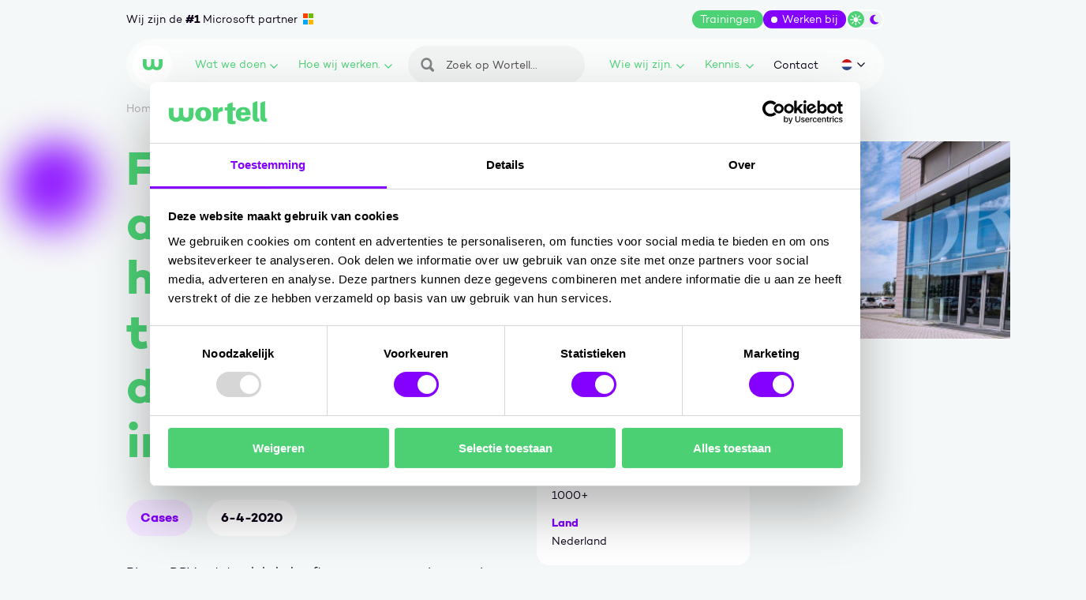

--- FILE ---
content_type: text/html; charset=UTF-8
request_url: https://www.wortell.nl/nl/cases/fiscalisten-en-accountants-hebben-meer-tijd-voor-klanten-dankzij-debble-in-office-365
body_size: 17561
content:
<!DOCTYPE html>
<html class="no-js" lang="nl-NL" data-controller="embed-wrap tracking share-select application-provider">
<head>
    <meta charset="utf-8">

    <!-- Built by OrangeTalent -->

    <title>Fiscalisten en accountants hebben meer tijd voor klanten dankzij Debble in Office 365 • Wortell</title>

    <meta name="robots" content="index, follow">
    <meta name="author" content="Wortell">
    <meta name="description" content="Lees hoe fiscalisten en accountants meer tijd voor klanten krijgen door Debble in Microsoft 365. Ontdek de impact van onze oplossingen in deze case.">
    <meta name="viewport" content="width=device-width, initial-scale=1">
    <meta name="format-detection" content="telephone=no">
    <link rel="canonical" href="https://www.wortell.nl/nl/cases/fiscalisten-en-accountants-hebben-meer-tijd-voor-klanten-dankzij-debble-in-office-365">
        
    <meta name="facebook-domain-verification" content="iay597kcghurfi92h8sad4n18oo4m1" />

    <link rel="preload" href="/front_assets/fonts/campton-book.woff2" as="font" type="font/woff2" crossorigin>
    <link rel="preload" href="/front_assets/fonts/campton-bold.woff2" as="font" type="font/woff2" crossorigin>
    <link href="https://www.googletagmanager.com" rel="preconnect">
    <link href="https://www.google-analytics.com" rel="preconnect">
    <link href="https://connect.facebook.net" rel="preconnect">
    <link href="https://www.clarity.ms" rel="preconnect">

    <meta name="csrf-token" content="GUJmlSd3HfKtDWeBm7LOqCeLpdwLBdgwfHnD4mGh">

    <meta name="twitter:card" content="summary_large_image">
    <meta name="twitter:site" content="https://x.com/wortell">
    <meta name="twitter:creator" content="Wortell">
    <meta name="twitter:title" content="Fiscalisten en accountants hebben meer tijd voor klanten dankzij Debble in Office 365 • Wortell">
    <meta name="twitter:description" content="Lees hoe fiscalisten en accountants meer tijd voor klanten krijgen door Debble in Microsoft 365. Ontdek de impact van onze oplossingen in deze case.">
    <meta name="twitter:image:src" content="https://www.wortell.nl/media/vestiging-drv-accountants-adviseurs-1503050869/social/26x31/vestiging-drv-accountants-adviseurs-1503050869.jpg">

    <meta property="og:url" content="https://www.wortell.nl/nl/cases/fiscalisten-en-accountants-hebben-meer-tijd-voor-klanten-dankzij-debble-in-office-365">
    <meta property="og:type" content="website">
    <meta property="og:title" content="Fiscalisten en accountants hebben meer tijd voor klanten dankzij Debble in Office 365 • Wortell">
    <meta property="og:image" content="https://www.wortell.nl/media/vestiging-drv-accountants-adviseurs-1503050869/social/26x31/vestiging-drv-accountants-adviseurs-1503050869.jpg"/>
    <meta property="og:description" content="Lees hoe fiscalisten en accountants meer tijd voor klanten krijgen door Debble in Microsoft 365. Ontdek de impact van onze oplossingen in deze case.">
    <meta property="og:site_name" content="Wortell">

    <link rel="apple-touch-icon" sizes="180x180" href="/front_assets/favicons/apple-touch-icon.png" />
    <link rel="icon" type="image/png" sizes="32x32" href="/front_assets/favicons/favicon-32x32.png" />
    <link rel="icon" type="image/png" sizes="16x16" href="/front_assets/favicons/favicon-16x16.png" />
    <link rel="manifest" href="/front_assets/favicons/site.webmanifest" />
    <link rel="mask-icon" href="/front_assets/favicons/safari-pinned-tab.svg" color="#4cd275" />
    <link rel="shortcut icon" href="/front_assets/favicons/favicon.ico" />
    <meta name="msapplication-TileColor" content="#4cd275" />
    <meta name="msapplication-config" content="/front_assets/favicons/browserconfig.xml" />
    <meta name="theme-color" content="#ffffff" />

            <link rel="alternate" href="https://www.wortell.nl/nl/cases/fiscalisten-en-accountants-hebben-meer-tijd-voor-klanten-dankzij-debble-in-office-365" hreflang="nl-NL">
    
    <script>
        var clsName = document.documentElement.className;
        clsName = clsName.replace('no-js', 'js');
                    dataLayer = [{"pagetype":"case"}];
            </script>
    <meta name="google-site-verification" content="wnUKoVDBBY592ZQSJE2dnwb3gqhYpp90UGQdlPlY3zI" />

<script src="https://app.weply.chat/widget/c330f6b1843fd402594a3cddc0974be3" async></script>

<!-- Promptwatch -->
<script>(function() {
  var script = document.createElement('script');
  script.setAttribute('data-project-id', '19772613-c75b-4488-a53a-f57c67269ea7');
  script.src = 'https://ingest.promptwatch.com/js/client.min.js';
  document.head.appendChild(script);
})();</script>
<!-- End Promptwatch -->

    <link rel="stylesheet" href="/front_assets/css/app.css?id=5974c7b91b53b097920e">
    
            <script type="application/ld+json">
            {"@context":"http:\/\/schema.org","@type":"Organization","image":"https:\/\/www.wortell.nl\/front_assets\/img\/brand\/logo.png","logo":"https:\/\/www.wortell.nl\/front_assets\/img\/brand\/logo.png","name":"Wortell","url":"https:\/\/www.wortell.nl","telephone":"+31207505050","address":{"@type":"PostalAddress","streetAddress":"Schipholweg 641","addressLocality":"Lijnden","postalCode":"1175 KP","addressCountry":"The Netherlands"},"sameAs":["https:\/\/x.com\/wortell","https:\/\/www.youtube.com\/c\/WortellVideos","https:\/\/nl-nl.facebook.com\/wortellnl","https:\/\/www.linkedin.com\/company\/wortell\/","https:\/\/www.instagram.com\/wortell.official\/"],"@id":"https:\/\/www.wortell.nl#identity"}
        </script>
            <script type="application/ld+json">
        {"@context":"http:\/\/schema.org","@type":"Article","mainEntityOfPage":{"@type":"WebPage","@id":"https:\/\/www.wortell.nl\/nl\/cases\/fiscalisten-en-accountants-hebben-meer-tijd-voor-klanten-dankzij-debble-in-office-365"},"headline":"Fiscalisten en accountants hebben meer tijd voor klanten dankzij Debble in Office 365","image":"https:\/\/www.wortell.nl\/media\/vestiging-drv-accountants-adviseurs-1503050869\/social\/26x31\/vestiging-drv-accountants-adviseurs-1503050869.jpg","datePublished":"2020-04-06T11:32:00.000000Z","dateModified":"2024-07-09T14:27:08.000000Z","publisher":{"@id":"https:\/\/www.wortell.nl#identity"},"copyrightHolder":{"@id":"https:\/\/www.wortell.nl#identity"},"author":{"@id":"https:\/\/www.wortell.nl#identity"},"description":"Binnen DRV ontstond de behoefte naar een omgeving waarin samenwerking tussen de adviseurs ondersteund wordt en kennis, informatie en ontwikkelingen snel gevonden en verspreid konden worden. DRV koos voor de digitale werkomgeving Debble in Office 365."}
    </script>

    <!-- Google Tag Manager -->
    <script>(function(w,d,s,l,i){w[l]=w[l]||[];w[l].push({'gtm.start':
            new Date().getTime(),event:'gtm.js'});var f=d.getElementsByTagName(s)[0],
        j=d.createElement(s),dl=l!='dataLayer'?'&l='+l:'';j.async=true;j.src=
        'https://www.googletagmanager.com/gtm.js?id='+i+dl;f.parentNode.insertBefore(j,f);
    })(window,document,'script','dataLayer','GTM-5QB9JXF');</script>
    <!-- End Google Tag Manager -->
    
    </head>
<body
    class=" "
>
    <!-- Google Tag Manager (noscript) -->
    <noscript><iframe src="https://www.googletagmanager.com/ns.html?id=GTM-5QB9JXF"
    height="0" width="0" style="display:none;visibility:hidden"></iframe></noscript>
    <!-- End Google Tag Manager (noscript) -->

    <a class="go-to-content sr-only sr-only-focusable" href="#main">
        Ga naar content
    </a>

    <div class="background">
                    <div class="background__bubble background__bubble--purple"></div>
                        </div>

    <div
    class="header-wrapper"
    data-controller="header"
    data-action="scroll@window->header#onScroll"
>
    <div class="grid">
        <div class="header-top">
            <div class="header-top__slogan">
                <div>
                    Wij zijn de <span>#1</span> Microsoft partner
                </div>

                <div>
                    <span>#1</span> Microsoft partner van NL
                </div>
            </div>

            <div class="header-top__actions">
                                    <a
                        class="header-top__console d-none d-dark-flex"
                        href="/nl/console"
                    >
                        Console
                        <svg xmlns="http://www.w3.org/2000/svg" width="28.154" height="27.374" viewBox="0 0 28.154 27.374"><path d="M-93.8,46.482a13.913,13.913,0,0,0-14.077,13.687A13.913,13.913,0,0,0-93.8,73.856,13.913,13.913,0,0,0-79.725,60.169,13.913,13.913,0,0,0-93.8,46.482Zm-6.586,19.471c-.254-.129-1.111-.873-1.111-1.308,0-.506.053-.568.449-.953l.586-.571,1.191-1.158c.189-.183,2.25-2.155,2.355-2.307-.174-.114-3.711-3.593-4.151-4.018a.978.978,0,0,1-.431-.935c0-.387.4-.689.614-.9a1.279,1.279,0,0,1,.962-.526,1,1,0,0,1,.6.24l5.276,5.133c.233.226.651.52.651.935a.863.863,0,0,1-.358.829l-5.515,5.364A1.017,1.017,0,0,1-100.388,65.953Zm14.028.189a.917.917,0,0,1-1.026.82h-7.67a1.08,1.08,0,0,1-.724-.223c-.413-.344-.3-.928-.3-1.559A.843.843,0,0,1-95.8,64.6a.89.89,0,0,1,.634-.239h7.89a.878.878,0,0,1,.916.855Z" transform="translate(107.879 -46.482)" fill="currentColor" fill-rule="evenodd"/></svg>

                    </a>

                                            <a class="header-top__courses" href="/nl/smart-learning">
                            Trainingen
                        </a>
                    
                                            <a class="header-top__working-at" href="/nl/werken-bij">
                            Werken bij
                        </a>
                                    
                <button class="header-top__color-switch color-switch" data-controller="color-switch" data-action="click->color-switch#onToggle" type="button">
                    <span class="color-switch__circle"></span>
                    <svg class="color-switch__sun"  width="15" height="15" viewBox="0 0 15 15" fill="none" xmlns="http://www.w3.org/2000/svg">
<g clip-path="url(#clip0_0_3)">
<rect width="14.76" height="14.76"/>
<path d="M7.37803 10.4289C9.06299 10.4289 10.4289 9.06299 10.4289 7.37803C10.4289 5.69308 9.06299 4.32715 7.37803 4.32715C5.69308 4.32715 4.32715 5.69308 4.32715 7.37803C4.32715 9.06299 5.69308 10.4289 7.37803 10.4289Z" fill="currentColor"/>
<path d="M7.37812 0H7.37586C6.99852 0 6.69263 0.305895 6.69263 0.683236V2.98775C6.69263 3.36509 6.99852 3.67099 7.37586 3.67099H7.37812C7.75546 3.67099 8.06135 3.36509 8.06135 2.98775V0.683236C8.06135 0.305895 7.75546 0 7.37812 0Z" fill="currentColor"/>
<path d="M2.16196 2.16128L2.16037 2.16288C1.89355 2.4297 1.89355 2.8623 2.16037 3.12912L3.7899 4.75865C4.05672 5.02547 4.48932 5.02547 4.75615 4.75865L4.75774 4.75706C5.02456 4.49024 5.02456 4.05764 4.75774 3.79082L3.1282 2.16128C2.86138 1.89446 2.42878 1.89446 2.16196 2.16128Z" fill="currentColor"/>
<path d="M0 7.37799L0 7.38024C0 7.75758 0.305895 8.06348 0.683236 8.06348H2.98775C3.36509 8.06348 3.67099 7.75758 3.67099 7.38024V7.37799C3.67099 7.00064 3.36509 6.69475 2.98775 6.69475H0.683236C0.305895 6.69475 0 7.00064 0 7.37799Z" fill="currentColor"/>
<path d="M2.16104 12.5944L2.16263 12.596C2.42945 12.8628 2.86205 12.8628 3.12887 12.596L4.75841 10.9664C5.02523 10.6996 5.02523 10.267 4.75841 10.0002L4.75681 9.99861C4.48999 9.73179 4.05739 9.73179 3.79057 9.99861L2.16104 11.6281C1.89422 11.895 1.89422 12.3276 2.16104 12.5944Z" fill="currentColor"/>
<path d="M7.37799 14.7559H7.38024C7.75758 14.7559 8.06348 14.45 8.06348 14.0726V11.7681C8.06348 11.3908 7.75758 11.0849 7.38024 11.0849H7.37799C7.00064 11.0849 6.69475 11.3908 6.69475 11.7681V14.0726C6.69475 14.45 7.00064 14.7559 7.37799 14.7559Z" fill="currentColor"/>
<path d="M12.5944 12.5951L12.596 12.5935C12.8628 12.3267 12.8628 11.8941 12.596 11.6272L10.9664 9.99769C10.6996 9.73087 10.267 9.73087 10.0002 9.99769L9.99861 9.99929C9.73179 10.2661 9.73179 10.6987 9.99861 10.9655L11.6281 12.5951C11.895 12.8619 12.3276 12.8619 12.5944 12.5951Z" fill="currentColor"/>
<path d="M14.7561 7.37787V7.37562C14.7561 6.99828 14.4502 6.69238 14.0729 6.69238H11.7684C11.391 6.69238 11.0851 6.99828 11.0851 7.37562V7.37787C11.0851 7.75522 11.391 8.06111 11.7684 8.06111H14.0729C14.4502 8.06111 14.7561 7.75522 14.7561 7.37787Z" fill="currentColor"/>
<path d="M12.5948 2.16196L12.5932 2.16037C12.3264 1.89355 11.8938 1.89355 11.627 2.16037L9.99745 3.7899C9.73063 4.05672 9.73063 4.48932 9.99745 4.75615L9.99904 4.75774C10.2659 5.02456 10.6985 5.02456 10.9653 4.75774L12.5948 3.1282C12.8616 2.86138 12.8616 2.42878 12.5948 2.16196Z" fill="currentColor"/>
</g>
<defs>
<clipPath id="clip0_0_3">
<rect width="14.76" height="14.76"/>
</clipPath>
</defs>
</svg>

                    <svg class="color-switch__moon"  width="11" height="13" viewBox="0 0 11 13" fill="none" xmlns="http://www.w3.org/2000/svg">
<path d="M6.46332 0.20752C3.01315 0.20752 0.219482 2.91051 0.219482 6.2441C0.219482 9.5777 3.01315 12.2807 6.46332 12.2807C8.15628 12.2807 9.69001 11.6285 10.8159 10.5721C10.9555 10.4401 10.9919 10.2353 10.9025 10.0682C10.8131 9.90109 10.6203 9.80677 10.4275 9.83911C10.1538 9.88492 9.87439 9.90917 9.58664 9.90917C6.87958 9.90917 4.68376 7.78559 4.68376 5.16614C4.68376 3.3929 5.68948 1.84872 7.1785 1.03486C7.34891 0.940534 7.43552 0.75189 7.39361 0.568637C7.35171 0.385383 7.18968 0.247943 6.99412 0.231774C6.81812 0.218299 6.64212 0.210214 6.46332 0.210214V0.20752Z" fill="currentColor"/>
</svg>

                    <span class="sr-only">Wissel tussen dark/light modus</span>
                </button>
            </div>
        </div>

        <header
            class="header"
            data-controller="navigation"
            data-action="click@window->navigation#onWindowClick"
        >
            <div class="header__backdrop"></div>

            
            <a href="/nl" class="header__logo ">
                                    <svg class="" xmlns="http://www.w3.org/2000/svg" width="29" height="16.669" viewBox="0 0 29 16.669"><title>Wortell logo</title><path d="M12.044,0h4.911V7.349c.072,2.939,1.255,4.624,3.549,4.624s2.832-1.685,2.9-4.624V0H29V7.671c-.036,6.452-4.015,9-8.5,9a8.552,8.552,0,0,1-6.022-2.187A8.552,8.552,0,0,1,8.46,16.669c-4.445,0-8.424-2.545-8.46-9V0H5.592V7.349c.072,2.939.609,4.624,2.9,4.624s3.477-1.685,3.549-4.624V0" fill="currentColor"/></svg>

                                <span class="sr-only">Wortell</span>
            </a>

            <nav
    class="header__navigation navigation"
    data-target="navigation.navigation"
    tabindex="-1"
>
    <div class="navigation__search">
        <form class="navigation-search" method="GET" action="/nl/search">
    <input
        type="search"
        name="search"
        placeholder="Zoek op Wortell..."
        aria-label="Zoeken"
        value=""
    >
    <button type="submit">
        <span class="sr-only">Zoeken</span>
        <svg xmlns="http://www.w3.org/2000/svg" width="17.293" height="17.293" viewBox="0 0 17.293 16.973"><path fill="currentColor" d="M56.539,53.2a4.668,4.668,0,1,0,4.784,4.657A4.712,4.712,0,0,0,56.539,53.2Zm9.451,13.933a1.75,1.75,0,0,1-2.439,0l-3.169-3.111a7.182,7.182,0,1,1,2.439-2.394l3.169,3.111a1.673,1.673,0,0,1,0,2.394Z" transform="translate(-49.201 -50.658)" /></svg>

    </button>
</form>
    </div>

            <ul class="navigation__list">
            <li class="navigation__item navigation__item--mega">
        <button
            type="button"
            class="navigation__link"
            id="trigger-what_we_do"
            aria-expanded="false"
            data-action="click->navigation#onDropdownToggle"
        >
            Wat we doen
            <svg width="12" height="8" viewBox="0 0 12 8" fill="none" xmlns="http://www.w3.org/2000/svg">
<path transform="rotate(180)" transform-origin="50% 50%" d="M11 6.5L6 1.5L1 6.5" stroke="currentColor" stroke-width="1.5" stroke-linecap="round" stroke-linejoin="round"/>
</svg>

        </button>

        <div
            class="navigation__dropdown navigation__dropdown--mega"
            aria-controlledby="trigger-what_we_do"
            data-target="navigation.dropdown"
        >
                            <div class="navigation__dropdown-head">
            Wat we doen
        </div>
    
    <ul
        class="navigation-mega"
        data-controller="mega-menu"
    >
                                <li class="navigation-mega__item">
                <a
                    href="/nl/themas/ai-business-solutions"
                    class="navigation-mega__toggle has-children"
                    data-target="mega-menu.link"
                     style="color: #da698c"                 >
                    AI Business Solutions.
                    <svg xmlns="http://www.w3.org/2000/svg" viewBox="0 0 11.44 11.44"><path d="M9.37,4.87,9.48,5a1.1,1.1,0,0,1-.11,1.55L3.89,11.15a1.09,1.09,0,0,1-1.78-.83V1.08A1,1,0,0,1,2.37.39,1.08,1.08,0,0,1,3.89.25L9.37,4.87Z"/></svg>

                </a>

                                    <div class="navigation-mega__dropdown" data-target="mega-menu.dropdown">
                        <ul class="navigation-mega__dropdown-list">
                    <li>
            <div class="navigation-mega__dropdown-link  has-children ">
                Impact voor je organisatie
            </div>

                            <ul>
                                    </ul>
                    </li>
                    <li>
            <div class="navigation-mega__dropdown-link  has-children ">
                Hoe wij dit realiseren
            </div>

                            <ul>
                                            <li>
                            <a href="/nl/producten/change-management">
                                Adoptie - Change Management
                            </a>
                        </li>
                                            <li>
                            <a href="/nl/producten/copilot-agents">
                                Copilot Agents
                            </a>
                        </li>
                                            <li>
                            <a href="/nl/blogs/copilot-e-books">
                                Copilot E-books
                            </a>
                        </li>
                                            <li>
                            <a href="/nl/copilot-envisioning">
                                Copilot Envisioning
                            </a>
                        </li>
                                            <li>
                            <a href="/nl/copilot-flight-academy">
                                Copilot Flight Academy
                            </a>
                        </li>
                                            <li>
                            <a href="/nl/producten/standaard-documentmigraties">
                                Document Migraties
                            </a>
                        </li>
                                            <li>
                            <a href="/nl/producten/grip-op-data">
                                Grip op Data
                            </a>
                        </li>
                                            <li>
                            <a href="/nl/producten/teams-governance">
                                Teams Governance
                            </a>
                        </li>
                                            <li>
                            <a href="/nl/producten/power-platform">
                                Power Platform
                            </a>
                        </li>
                                    </ul>
                    </li>
    </ul>

                                                    
                            
                            <a href="/nl/themas/ai-business-solutions" class="navigation-mega__highlight theme-block--ai_business_solutions">
                                <div class="navigation-mega__highlight-content">
                                    <div>
                                        AI Business Solutions
                                    </div>

                                                                            <div
                                            type="button"
                                            class="btn btn-navigation-mega__highlight btn-navigation-mega__highlight-ai_business_solutions"
                                        >
                                            Lees meer
                                        </div>
                                                                    </div>
                            </a>
                                            </div>
                            </li>
                                <li class="navigation-mega__item">
                <a
                    href="/nl/themas/cloud-ai-platforms"
                    class="navigation-mega__toggle has-children"
                    data-target="mega-menu.link"
                     style="color: #b298dc"                 >
                    Cloud &amp; AI Platforms.
                    <svg xmlns="http://www.w3.org/2000/svg" viewBox="0 0 11.44 11.44"><path d="M9.37,4.87,9.48,5a1.1,1.1,0,0,1-.11,1.55L3.89,11.15a1.09,1.09,0,0,1-1.78-.83V1.08A1,1,0,0,1,2.37.39,1.08,1.08,0,0,1,3.89.25L9.37,4.87Z"/></svg>

                </a>

                                    <div class="navigation-mega__dropdown" data-target="mega-menu.dropdown">
                        <ul class="navigation-mega__dropdown-list">
                    <li>
            <div class="navigation-mega__dropdown-link  has-children ">
                Impact voor je organisatie
            </div>

                            <ul>
                                            <li>
                            <a href="/nl/producten/dienstenmodel">
                                Beheer en ondersteuning
                            </a>
                        </li>
                                    </ul>
                    </li>
                    <li>
            <div class="navigation-mega__dropdown-link  has-children ">
                Hoe wij dit realiseren
            </div>

                            <ul>
                                            <li>
                            <a href="/themas/cloud">
                                AI Cloud
                            </a>
                        </li>
                                            <li>
                            <a href="/nl/producten/ai-connectivity">
                                AI Connectivity
                            </a>
                        </li>
                                            <li>
                            <a href="/nl/producten/ai-m365-governance">
                                AI M365 Governance
                            </a>
                        </li>
                                            <li>
                            <a href="/nl/producten/ai-servicecenter">
                                AI Servicecenter
                            </a>
                        </li>
                                            <li>
                            <a href="/nl/producten/ai-workplace">
                                AI Workplace
                            </a>
                        </li>
                                            <li>
                            <a href="/themas/debble">
                                Debble AI
                            </a>
                        </li>
                                            <li>
                            <a href="/nl/producten/wortell-onsite">
                                Wortell Onsite
                            </a>
                        </li>
                                    </ul>
                    </li>
    </ul>

                                                    
                            
                            <a href="/nl/themas/cloud-ai-platforms" class="navigation-mega__highlight theme-block--cloud_ai_platforms">
                                <div class="navigation-mega__highlight-content">
                                    <div>
                                        Cloud &amp; AI Platforms
                                    </div>

                                                                            <div
                                            type="button"
                                            class="btn btn-navigation-mega__highlight btn-navigation-mega__highlight-cloud_ai_platforms"
                                        >
                                            Lees meer
                                        </div>
                                                                    </div>
                            </a>
                                            </div>
                            </li>
                                <li class="navigation-mega__item">
                <a
                    href="/nl/themas/security"
                    class="navigation-mega__toggle has-children"
                    data-target="mega-menu.link"
                     style="color: #31409c"                 >
                    Security.
                    <svg xmlns="http://www.w3.org/2000/svg" viewBox="0 0 11.44 11.44"><path d="M9.37,4.87,9.48,5a1.1,1.1,0,0,1-.11,1.55L3.89,11.15a1.09,1.09,0,0,1-1.78-.83V1.08A1,1,0,0,1,2.37.39,1.08,1.08,0,0,1,3.89.25L9.37,4.87Z"/></svg>

                </a>

                                    <div class="navigation-mega__dropdown" data-target="mega-menu.dropdown">
                        <ul class="navigation-mega__dropdown-list">
                    <li>
            <div class="navigation-mega__dropdown-link  has-children ">
                Impact voor je organisatie
            </div>

                            <ul>
                                            <li>
                            <a href="/nl/regels-richtlijnen-en-wetten">
                                Regelgeving
                            </a>
                        </li>
                                    </ul>
                    </li>
                    <li>
            <div class="navigation-mega__dropdown-link  has-children ">
                Hoe wij dit realiseren
            </div>

                            <ul>
                                            <li>
                            <a href="/nl/producten/attack-surface-management">
                                Attack Surface Management
                            </a>
                        </li>
                                            <li>
                            <a href="/nl/producten/darkweb-monitoring">
                                Darkweb Monitoring
                            </a>
                        </li>
                                            <li>
                            <a href="/nl/producten/incident-response">
                                Incident Response
                            </a>
                        </li>
                                            <li>
                            <a href="/nl/producten/managed-data-security">
                                Managed Data Security
                            </a>
                        </li>
                                            <li>
                            <a href="/nl/producten/managed-extended-detection-response">
                                Managed eXtended Detection Response
                            </a>
                        </li>
                                            <li>
                            <a href="/nl/producten/pentest-red-teaming">
                                Pentest &amp; Red Teaming
                            </a>
                        </li>
                                            <li>
                            <a href="/nl/producten/security-awareness-programma">
                                Security Awareness
                            </a>
                        </li>
                                            <li>
                            <a href="/nl/producten/security-consulting">
                                Security Consulting
                            </a>
                        </li>
                                            <li>
                            <a href="/nl/producten/visie-managed-security">
                                Visie Managed Security
                            </a>
                        </li>
                                    </ul>
                    </li>
    </ul>

                                                    
                            
                            <a href="/nl/themas/security" class="navigation-mega__highlight theme-block--security">
                                <div class="navigation-mega__highlight-content">
                                    <div>
                                        Secure.
                                    </div>

                                                                            <div
                                            type="button"
                                            class="btn btn-navigation-mega__highlight btn-navigation-mega__highlight-security"
                                        >
                                            Lees meer
                                        </div>
                                                                    </div>
                            </a>
                                            </div>
                            </li>
            </ul>
                    </div>
    </li>

            <li class="navigation__item ">
        <button
            type="button"
            class="navigation__link"
            id="trigger-how_we_work"
            aria-expanded="false"
            data-action="click->navigation#onDropdownToggle"
        >
            Hoe wij werken.
            <svg width="12" height="8" viewBox="0 0 12 8" fill="none" xmlns="http://www.w3.org/2000/svg">
<path transform="rotate(180)" transform-origin="50% 50%" d="M11 6.5L6 1.5L1 6.5" stroke="currentColor" stroke-width="1.5" stroke-linecap="round" stroke-linejoin="round"/>
</svg>

        </button>

        <div
            class="navigation__dropdown "
            aria-controlledby="trigger-how_we_work"
            data-target="navigation.dropdown"
        >
                                                
                                            <div class="navigation__dropdown-head">
                            Van visie naar waarde
                        </div>
                    
                    <ul class="navigation__dropdown-list">
                                                    <li>
                                <a href="/nl/onze-aanpak">
                                    Onze aanpak
                                </a>
                            </li>
                                                    <li>
                                <a href="/nl/producten/dienstenmodel">
                                    Dienstenmodel
                                </a>
                            </li>
                                                    <li>
                                <a href="/nl/producten/envisioning">
                                    Envisioning
                                </a>
                            </li>
                                                    <li>
                                <a href="https://www.wortell.nl/nl/l/unlimited-learning">
                                    Unlimited Learning
                                </a>
                            </li>
                                                    <li>
                                <a href="https://www.wortell.nl/nl/smart-learning/waarom-learning-bij-wortell">
                                    Learning
                                </a>
                            </li>
                                                    <li>
                                <a href="https://www.wortell.nl/nl/l/next-step-voor-data-professionals">
                                    Next Step
                                </a>
                            </li>
                                                    <li>
                                <a href="https://www.wortell.nl/nl/l/incompany-trainingen">
                                    Incompany trainingen
                                </a>
                            </li>
                                                    <li>
                                <a href="https://www.wortell.nl/nl/l/maatwerk-trainingen">
                                    Maatwerk trainingen
                                </a>
                            </li>
                                                    <li>
                                <a href="https://www.wortell.nl/nl/smart-learning">
                                    Onze trainingen
                                </a>
                            </li>
                                            </ul>
                                    </div>
    </li>

            <li class="navigation__item navigation__item--search">
                <form class="navigation-search" method="GET" action="/nl/search">
    <input
        type="search"
        name="search"
        placeholder="Zoek op Wortell..."
        aria-label="Zoeken"
        value=""
    >
    <button type="submit">
        <span class="sr-only">Zoeken</span>
        <svg xmlns="http://www.w3.org/2000/svg" width="17.293" height="17.293" viewBox="0 0 17.293 16.973"><path fill="currentColor" d="M56.539,53.2a4.668,4.668,0,1,0,4.784,4.657A4.712,4.712,0,0,0,56.539,53.2Zm9.451,13.933a1.75,1.75,0,0,1-2.439,0l-3.169-3.111a7.182,7.182,0,1,1,2.439-2.394l3.169,3.111a1.673,1.673,0,0,1,0,2.394Z" transform="translate(-49.201 -50.658)" /></svg>

    </button>
</form>
            </li>

            <li class="navigation__item ">
        <button
            type="button"
            class="navigation__link"
            id="trigger-who_we_are"
            aria-expanded="false"
            data-action="click->navigation#onDropdownToggle"
        >
            Wie wij zijn.
            <svg width="12" height="8" viewBox="0 0 12 8" fill="none" xmlns="http://www.w3.org/2000/svg">
<path transform="rotate(180)" transform-origin="50% 50%" d="M11 6.5L6 1.5L1 6.5" stroke="currentColor" stroke-width="1.5" stroke-linecap="round" stroke-linejoin="round"/>
</svg>

        </button>

        <div
            class="navigation__dropdown "
            aria-controlledby="trigger-who_we_are"
            data-target="navigation.dropdown"
        >
                                                
                                            <a class="navigation__dropdown-head" href="/nl/over-ons">
                            Wie wij zijn
                            <svg xmlns="http://www.w3.org/2000/svg" viewBox="0 0 11.44 11.44"><path d="M9.37,4.87,9.48,5a1.1,1.1,0,0,1-.11,1.55L3.89,11.15a1.09,1.09,0,0,1-1.78-.83V1.08A1,1,0,0,1,2.37.39,1.08,1.08,0,0,1,3.89.25L9.37,4.87Z"/></svg>

                        </a>
                    
                    <ul class="navigation__dropdown-list">
                                                    <li>
                                <a href="/nl/contact">
                                    Contact
                                </a>
                            </li>
                                                    <li>
                                <a href="/nl/over-ons">
                                    Over ons
                                </a>
                            </li>
                                                    <li>
                                <a href="/nl/over-ons/partners">
                                    Partners
                                </a>
                            </li>
                                                    <li>
                                <a href="/nl/werken-bij">
                                    Werken bij
                                </a>
                            </li>
                                            </ul>
                                    </div>
    </li>

            <li class="navigation__item ">
        <button
            type="button"
            class="navigation__link"
            id="trigger-knowledge"
            aria-expanded="false"
            data-action="click->navigation#onDropdownToggle"
        >
            Kennis.
            <svg width="12" height="8" viewBox="0 0 12 8" fill="none" xmlns="http://www.w3.org/2000/svg">
<path transform="rotate(180)" transform-origin="50% 50%" d="M11 6.5L6 1.5L1 6.5" stroke="currentColor" stroke-width="1.5" stroke-linecap="round" stroke-linejoin="round"/>
</svg>

        </button>

        <div
            class="navigation__dropdown "
            aria-controlledby="trigger-knowledge"
            data-target="navigation.dropdown"
        >
                                                
                                            <div class="navigation__dropdown-head">
                            Kennis
                        </div>
                    
                    <ul class="navigation__dropdown-list">
                                                    <li>
                                <a href="/nl/blogs">
                                    Blogs
                                </a>
                            </li>
                                                    <li>
                                <a href="/nl/webinars">
                                    On-demand webinars
                                </a>
                            </li>
                                                    <li>
                                <a href="/nl/cases">
                                    Cases
                                </a>
                            </li>
                                                    <li>
                                <a href="/nl/evenementen">
                                    Events
                                </a>
                            </li>
                                                    <li>
                                <a href="/nl/persberichten">
                                    Nieuws
                                </a>
                            </li>
                                            </ul>
                                    </div>
    </li>

            <li class="navigation__item navigation__item--small">
                <a href="/nl/contact" class="navigation__link">
                    Contact
                </a>
            </li>
        </ul>
    </nav>

            <div class="header__language" data-controller="language-switch">
                <button
                    type="button"
                    class="header__language-toggle"
                    id="header-language-toggle"
                    aria-expanded="false"
                    data-target="navigation.languageToggle"
                    data-action="click->navigation#onLanguageToggle"
                >
                    <span class="sr-only">Huidige taal: nl</span>
                    <svg xmlns="http://www.w3.org/2000/svg" xmlns:xlink="http://www.w3.org/1999/xlink" width="30" height="30" viewBox="0 0 30 30">
  <defs>
    <clipPath id="nl-clip-path">
      <circle cx="15" cy="15" r="15" transform="translate(808 1528.5)" fill="#fff"/>
    </clipPath>
  </defs>
  <g transform="translate(-808 -1528.5)" clip-path="url(#nl-clip-path)">
    <g transform="translate(797.374 1519.28)">
      <path d="M8.438,8.75H42.815a3.438,3.438,0,0,1,3.438,3.438v6.875H5V12.188A3.438,3.438,0,0,1,8.438,8.75Z" fill="#c71717"/>
      <rect width="41.253" height="10.313" transform="translate(5 19.063)" fill="#fff"/>
      <path d="M5,23.75H46.253v6.875a3.438,3.438,0,0,1-3.438,3.438H8.438A3.438,3.438,0,0,1,5,30.625Z" transform="translate(0 5.626)" fill="#2e478a"/>
    </g>
  </g>
</svg>

                    <svg class="header__language-chevron"  width="12" height="8" viewBox="0 0 12 8" fill="none" xmlns="http://www.w3.org/2000/svg">
<path transform="rotate(180)" transform-origin="50% 50%" d="M11 6.5L6 1.5L1 6.5" stroke="currentColor" stroke-width="1.5" stroke-linecap="round" stroke-linejoin="round"/>
</svg>

                </button>

                <div class="header__language-dropdown" aria-controlledby="header-language-toggle">
                                            <a
                            data-target="language-switch.link"
                            href="https://www.wortell.nl/en"
                            data-hreflang="en"
                        >
                            <svg xmlns="http://www.w3.org/2000/svg" xmlns:xlink="http://www.w3.org/1999/xlink" width="30" height="30" viewBox="0 0 30 30">
  <defs>
    <clipPath id="gb-clip">
      <circle cx="15" cy="15" r="15" fill="#fff"/>
    </clipPath>
  </defs>
  <g clip-path="url(#gb-clip)">
    <g transform="translate(-5.663 0.089)">
      <rect width="36.761" height="27.571" rx="2.224" transform="translate(2.389 0.95)" fill="#fff"/>
      <path d="M20.435,36.478h5.484V25.051H43.135V18.5H25.919V7.161H20.435V18.5H3.525v6.556h16.91Z" transform="translate(-2.407 -7.069)" fill="#c71717"/>
      <path d="M32.906,15.255H26.442l6.464-4.136Z" transform="translate(6.245 -5.574)" fill="none"/>
      <path d="M25.6,16.514,35.955,9.805a3.063,3.063,0,0,0-1.072-2.022L21.449,16.514Z" transform="translate(4.36 -6.834)" fill="#c71717"/>
      <path d="M34.07,7.544c-.337-.138-12.943-.383-12.943-.383v8.593Z" transform="translate(4.239 -7.069)" fill="#0c2265"/>
      <path d="M18.078,7.094s-12.867.168-13.219.291l13.219,8.394Z" transform="translate(-1.903 -7.094)" fill="#0c2265"/>
      <path d="M17.121,16.477,3.918,7.884A7.4,7.4,0,0,0,3.336,10.1l9.742,6.372Z" transform="translate(-2.478 -6.796)" fill="#c71717"/>
      <path d="M35.081,15.662V10.041l-8.639,5.621Z" transform="translate(6.245 -5.982)" fill="#0c2265"/>
      <path d="M2.713,9.941V15.7h8.853Z" transform="translate(-2.713 -6.019)" fill="#0c2265"/>
      <path d="M21.1,31.22h13.28L21.1,22.183Z" transform="translate(4.23 -1.398)" fill="#0c2265"/>
      <path d="M26.246,21.46H22.172L35.1,29.977a6.847,6.847,0,0,0,.7-2.19Z" transform="translate(4.633 -1.67)" fill="#c71717"/>
      <path d="M34.5,26.7V21.46H26.442Z" transform="translate(6.245 -1.67)" fill="#0c2265"/>
      <path d="M3.525,21.46v5.024L11.26,21.46Z" transform="translate(-2.407 -1.67)" fill="#0c2265"/>
      <path d="M18.04,22.239,4.959,30.694H18.04Z" transform="translate(-1.865 -1.377)" fill="#0c2265"/>
      <path d="M13.967,21.46,3.781,28.185a6.449,6.449,0,0,0,1.1,2.007l13.158-8.67Z" transform="translate(-2.31 -1.67)" fill="#c71717"/>
    </g>
  </g>
</svg>

                            <span class="sr-only">language_gb</span>
                        </a>
                                            <a
                            data-target="language-switch.link"
                            href="https://www.wortell.be"
                            data-hreflang="nl-BE"
                        >
                            <svg xmlns="http://www.w3.org/2000/svg" xmlns:xlink="http://www.w3.org/1999/xlink" width="30" height="30" viewBox="0 0 30 30">
    <defs>
        <style>.cls-be{clip-path:url(#clip-path);}</style>
        <clipPath id="clip-path">
            <circle class="cls-1" cx="15" cy="15" r="15" fill="none"/>
        </clipPath>
    </defs>
    <g class="cls-be">
        <path fill="#ef3340" d="M0,.11H30V30.25H0Z"/>
        <path fill="#fdda25" d="M0,.11H20V30.25H0Z"/>
        <path d="M0,.11H10V30.25H0Z"/>
    </g>
</svg>

                            <span class="sr-only">language_be</span>
                        </a>
                                    </div>
            </div>

            <button
                type="button"
                class="header-toggle"
                aria-expanded="false"
                aria-controls="navigation"
                data-action="click->navigation#onNavigationToggle"
                data-target="navigation.navigationToggle"
            >
                <span class="sr-only">open</span>
                menu
                <span class="header-toggle-icon"></span>
            </button>
        </header>
    </div>
</div>

<div class="header-spacer" aria-hidden="true"></div>

        <div class="grid">
        <div class="breadcrumbs">
                            <a class="breadcrumbs__item" href="/nl">
                    <span>
                        Home
                    </span>
                </a>
                            <a class="breadcrumbs__item" href="/nl/cases">
                    <span>
                        Cases
                    </span>
                </a>
                            <a class="breadcrumbs__item" href="/nl/cases/fiscalisten-en-accountants-hebben-meer-tijd-voor-klanten-dankzij-debble-in-office-365">
                    <span>
                        Fiscalisten en accountants hebben meer tijd voor klanten dankzij Debble in Office 365
                    </span>
                </a>
                    </div>
    </div>

    <div class="blogLayout">
        <script>
dataLayer.push({
    event: 'hubspot_content_type',
    hubspot_content_type: 'blog-post',
});
</script>

        <div class="grid">
            <aside class="blogSidebar is-mobile-visible">
                <div
    class="sidebarScroller"
    data-controller="sidebar-scroller"
    style="opacity: 0"
    data-sidebar-scroller-min-viewport-width="992"
>
    <div class="sidebarCase" style="top: 60px; position: sticky">
    <div class="sidebarCaseInner">
                    <img
                class="sidebarCaseImage"
                src="/media/vestiging-drv-accountants-adviseurs-1503050869/case_image_960/26x31/vestiging-drv-accountants-adviseurs-1503050869.jpg"
                srcset="
                    /media/vestiging-drv-accountants-adviseurs-1503050869/case_image_960/26x31/vestiging-drv-accountants-adviseurs-1503050869.jpg 960w,
                    /media/vestiging-drv-accountants-adviseurs-1503050869/case_image_640/26x31/vestiging-drv-accountants-adviseurs-1503050869.jpg 640w
                "
                sizes="(min-width: 1500px) 750px, 400px"
                alt=""
                width="960"
                height="345"
            >
            </div>

    <div class="sidebarCaseInner__spacer"></div>

            <div class="sidebarCaseCard">
            
            
            <table class="sidebarCaseList">
                                                        <tr>
                        <th class="sidebarCaseLabel">Klant</th>
                        <td>DRV Accountants &amp; Adviseurs</td>
                    </tr>
                                                        <tr>
                        <th class="sidebarCaseLabel">Partner</th>
                        <td>Wortell</td>
                    </tr>
                                                        <tr>
                        <th class="sidebarCaseLabel">Diensten</th>
                        <td>Debble</td>
                    </tr>
                                                                            <tr>
                        <th class="sidebarCaseLabel">Organisatie grootte</th>
                        <td>1000+</td>
                    </tr>
                                                        <tr>
                        <th class="sidebarCaseLabel">Land</th>
                        <td>Nederland</td>
                    </tr>
                            </table>
        </div>
    </div>
</div>
            </aside>

            <main id="main" tabIndex="-1" class="blogMain">
                <h1 class="heading headingSecondary blogHeading">
                    Fiscalisten en accountants hebben meer tijd voor klanten dankzij Debble in Office 365
                </h1>

                <div class="blogSubtitle themeContentInner mb-2 mb-md-3">
                    
                </div>

                <div class="pb-3 tagItems">
                    
                            <a
                    href="/nl/cases"
                    class="tagItem btn btn--primary-light"
                >
                    Cases
                </a>
                                
                            <div class="tagItem btn btn--default">
                    6-4-2020
                </div>
                        </div>

                
                <div class="blockContent block-spacing">
                                <div class="cms-content themeContentInner cms-content--primary-headings">
                    <p>Binnen DRV ontstond de behoefte naar een omgeving waarin samenwerking tussen de adviseurs ondersteund zou worden en kennis, informatie en ontwikkelingen snel gevonden en verspreid konden worden. DRV koos voor de digitale werkomgeving Debble in Office 365.</p>

<h2>Tijdbesparing en kennisdeling twee belangrijkste drijfveren</h2>

<p>Een van de twee belangrijkste drijfveren voor de start van dit project was het beter kunnen vinden en delen van kennis en informatie. De adviseurs van DRV werken voor klanten en doen dat op basis van uren. Het effici&euml;nter maken van de interne kennisdeling levert daarmee direct voordeel op. Zo kunnen zij nog meer focussen op hun klanten. Maar dit was niet de enige reden voor DRV om aan de slag te gaan met een nieuwe digitale werkomgeving. Alain van Houten, Online Marketeer bij DRV: &ldquo;Onze medewerkers willen goed op de hoogte zijn van alle ontwikkelingen binnen DRV; de totale organisatie, hun vestiging, hun professie en bijvoorbeeld HR-zaken. Het oude intranet bood deze mogelijkheden niet meer. Zeker omdat wij 12 verschillende vestigingen hebben is het delen van kennis en informatie over deze vestigingen heen ontzettend belangrijk.&quot;</p>

<blockquote>&quot;Een nieuw intranet zou ertoe moeten leiden dat adviseurs zich kunnen focussen op nieuwe uitdagende taken terwijl bestaande kennis snel gevonden kan worden.&rdquo;</blockquote>

<h2>ICT samen met Marketing &amp; Communicatie kartrekker</h2>

<p>Alain: &ldquo;Vroeger was het binnen DRV zo dat IT in de lead was bij de aanschaf en uitrol van software. Bij dit traject trokken IT en Marketing &amp; Communicatie vanaf het begin samen op. Het voordeel daarvan is dat we uitgebreid onderzoek hebben kunnen doen naar de behoefte van onze medewerkers en de best passende oplossing. Daaruit bleek dat we op zoek moesten naar een omgeving die zorgt dat medewerkers beter samenwerken, gemakkelijker over de juiste informatie beschikken en tijd besparen, zodat zij meerwaarde kunnen cre&euml;ren voor onze klanten. De prangende wens die wij vanuit ICT meekregen was dat het een oplossing moest zijn binnen Office 365. Wij voeren namelijk een Microsoft tenzij-beleid. Na uitgebreid onderzoek zijn wij uitgekomen bij<a href="https://debble.com/nl" rel="noopener noreferrer" target="_blank"> Debble:</a> een oplossing die alle functionaliteiten van een digitale werkomgeving biedt, die aansloot bij de behoeftes van onze collega&rsquo;s en waar wij niet te veel naar om hoeven kijken. Het draait volledig in Office 365 en de techniek is een best practice.</p>

<h2>De uitrol volgens relevante tools en scenario&rsquo;s</h2>

<p>Om alle medewerkers goed mee te kunnen nemen in deze verandering heeft DRV ervoor gekozen om met het &ldquo;Digitaal Vitaal&rdquo; adoptieprogramma van Wortell aan de slag te gaan. Tijdens de eerste fase, de Jumpstart, zijn er 4 thema&rsquo;s gedefinieerd waar DRV als eerste mee aan de slag is gegaan: - Elkaar snel kunnen vinden als je niet op kantoor bent; - Gestandaardiseerde kennisdeling rondom cli&euml;nten; - E&eacute;n manier van werken; - Effectief vergaderen. Vervolgens is het projectteam samen met Wortell gaan kijken welke tools bij kunnen dragen aan deze thema&rsquo;s. Denk bijvoorbeeld aan een Smoelenboek via Delve voor het vinden van collega&rsquo;s en aan een kennisbank als het gaat om kennisdeling rondom cli&euml;nten. Op basis van de gedefinieerde thema&rsquo;s is DRV aan de slag gegaan met Debble en Microsoft Teams. Dit is per locatie ge&iuml;mplementeerd zodat het projectteam zich kon focussen op de begeleiding van deze nieuwe manier van werken voor alle medewerkers.</p>

<h2>Ervaringen tot nu toe</h2>

<p>&ldquo;We zijn nu een paar maanden verder en zijn ontzettend blij met onze nieuwe samenwerkingsomgeving. Het ziet er veel mooier uit; niet geheel onbelangrijk vanuit mijn marketingrol. Wat voor ons ook een grote plus is, is dat we nieuwsberichten per doelgroep kunnen aanbieden. Zo kunnen we het nieuws relevant houden voor onze medewerkers. Op basis van hun rol krijgen medewerkers informatie wel of niet te zien,&rdquo; aldus Alain. Los van de intranetfunctionaliteiten is DRV ook erg blij met de nieuwe Office 365 omgeving. Alain: &ldquo;Nu we binnen Office 365 werken kunnen we veel makkelijker samenwerken. We kunnen eenvoudig documenten delen en hier tegelijkertijd aan werken. Los van op welk apparaat we werken. Dat is een enorm pluspunt.&rdquo; &ldquo;Een van de belangrijkste doelen van het nieuwe platform was het gemakkelijker vinden van informatie. De mogelijkheden om informatie gestructureerd aan te bieden aan onze medewerkers en hierdoor ook beter vindbaar te maken zijn met Debble en Office 365 enorm verbeterd. We zijn op dit moment nog bezig met het toevoegen van meer informatie en we verwachten dat ons platform over een tijdje nog meer d&eacute; centrale plek is voor alle informatie en kennis.&rdquo;</p>

<h2>Medewerkers stellen hun vraag via digitale assistent</h2>

<p>Om medewerkers nog verder op weg te helpen met Office 365 heeft DRV ook een nieuwe digitale collega aangenomen. De Wortell chatbot, JIM. DRV koos voor de naam Dex. Medewerkers kunnen direct vanaf hun persoonlijke homepage aan de slag met persoonlijke Office 365 e-learning en vragen stellen aan Dex. Dit kunnen vragen zijn over Debble, Office 365, Microsoft Teams of specifieke vragen voor DRV. Dex geeft dan antwoord, verwijst medewerkers door naar de juiste contactpersoon of geeft een link naar een digitale training.</p>

<h2>In de toekomst?</h2>

<p>&ldquo;In de toekomst gaan we de digitale werkomgeving nog meer integreren met de primaire applicaties. Zo wordt het echt d&eacute; centrale plek waar medewerkers hun informatie kunnen vinden. Zo willen we de search van TOPdesk gaan koppelen aan de search binnen Debble en twee organisatiespecifieke widgets toevoegen aan de homepage. Tenslotte gebruiken we momenteel Debble en Office 365 met name intern, maar we zijn nu al aan het kijken naar mogelijkheden om op dit platform ook met onze klanten samen te kunnen werken&rdquo;.</p>

                </div>
            
                </div>
        
        <div class="callToAction has-image block-spacing">
            <div class="callToActionImage">
            <img
                src="/media/social-intranet-debble/1x1_640/50x50/social-intranet-debble.png"
                alt=""
                loading="lazy"
                width="640"
                height="640"
            >
        </div>
    
    <div class="callToActionContent">
                    <div class="callToActionEyebrow">
                
            </div>
        
                    <h2 class="callToActionHeading" id="meer-weten-over-debble">
                Meer weten over Debble?
            </h2>
        
                    <div class="cms-content callToActionText">
                
            </div>
        
        <div class="buttons-row">
                                <a
                href="https://www.wortell.nl/debble/"
                class="btn btn--secondary"
                target="_blank"
                
            >
                Bezoek onze website!
            </a>
            </div>
    </div>
</div>
                </main>
        </div>

            </div>

            <aside class="awards">
        <div class="awards__bubble awards__bubble--white bubble--white"></div>
        <div class="awards__bubble awards__bubble--purple bubble--purple"></div>

        <div class="grid">
            <h2 class="awards__heading">
                Awards
            </h2>
        </div>

        <div class="infinite-slider awards__slider" data-controller="infinite-slider">
            <div class="infinite-slider__barrier">
                <div class="infinite-slider__list" data-target="infinite-slider.list">
                                            
                        <div class="infinite-slider__item awards__slide" data-target="infinite-slider.item">
                            <div
                                class="awards__link"
                                                            >
                                <img
                                    class="awards__slide-image"
                                    src="/media/europe-wcwp-2025-2026-rbg/auto_320/50x50/europe-wcwp-2025-2026-rbg.png"
                                    srcset="
                                        /media/europe-wcwp-2025-2026-rbg/auto_320/50x50/europe-wcwp-2025-2026-rbg.png 160w,
                                        /media/europe-wcwp-2025-2026-rbg/auto_320/50x50/europe-wcwp-2025-2026-rbg.png 320w,
                                        /media/europe-wcwp-2025-2026-rbg/auto_480/50x50/europe-wcwp-2025-2026-rbg.png 480w
                                    "
                                    alt=""
                                    width="320"
                                    height="414"
                                    loading="lazy"
                                    data-action="load->awards#onImageLoad"
                                />
                            </div>
                        </div>
                                            
                        <div class="infinite-slider__item awards__slide" data-target="infinite-slider.item">
                            <div
                                class="awards__link"
                                                            >
                                <img
                                    class="awards__slide-image"
                                    src="/media/afbeelding/auto_320/50x50/afbeelding.png"
                                    srcset="
                                        /media/afbeelding/auto_320/50x50/afbeelding.png 160w,
                                        /media/afbeelding/auto_320/50x50/afbeelding.png 320w,
                                        /media/afbeelding/auto_480/50x50/afbeelding.png 480w
                                    "
                                    alt=""
                                    width="320"
                                    height="167"
                                    loading="lazy"
                                    data-action="load->awards#onImageLoad"
                                />
                            </div>
                        </div>
                                            
                        <div class="infinite-slider__item awards__slide" data-target="infinite-slider.item">
                            <div
                                class="awards__link"
                                                            >
                                <img
                                    class="awards__slide-image"
                                    src="/media/logo-app/auto_320/50x50/logo-app.png"
                                    srcset="
                                        /media/logo-app/auto_320/50x50/logo-app.png 160w,
                                        /media/logo-app/auto_320/50x50/logo-app.png 320w,
                                        /media/logo-app/auto_480/50x50/logo-app.png 480w
                                    "
                                    alt=""
                                    width="320"
                                    height="138"
                                    loading="lazy"
                                    data-action="load->awards#onImageLoad"
                                />
                            </div>
                        </div>
                                            
                        <div class="infinite-slider__item awards__slide" data-target="infinite-slider.item">
                            <div
                                class="awards__link"
                                                            >
                                <img
                                    class="awards__slide-image"
                                    src="/media/logo-work/auto_320/50x50/logo-work.png"
                                    srcset="
                                        /media/logo-work/auto_320/50x50/logo-work.png 160w,
                                        /media/logo-work/auto_320/50x50/logo-work.png 320w,
                                        /media/logo-work/auto_480/50x50/logo-work.png 480w
                                    "
                                    alt=""
                                    width="320"
                                    height="138"
                                    loading="lazy"
                                    data-action="load->awards#onImageLoad"
                                />
                            </div>
                        </div>
                                            
                        <div class="infinite-slider__item awards__slide" data-target="infinite-slider.item">
                            <div
                                class="awards__link"
                                                            >
                                <img
                                    class="awards__slide-image"
                                    src="/media/logo-data/auto_320/50x50/logo-data.png"
                                    srcset="
                                        /media/logo-data/auto_320/50x50/logo-data.png 160w,
                                        /media/logo-data/auto_320/50x50/logo-data.png 320w,
                                        /media/logo-data/auto_480/50x50/logo-data.png 480w
                                    "
                                    alt=""
                                    width="320"
                                    height="138"
                                    loading="lazy"
                                    data-action="load->awards#onImageLoad"
                                />
                            </div>
                        </div>
                                            
                        <div class="infinite-slider__item awards__slide" data-target="infinite-slider.item">
                            <div
                                class="awards__link"
                                                            >
                                <img
                                    class="awards__slide-image"
                                    src="/media/logo-azure-2/auto_320/50x50/logo-azure-2.png"
                                    srcset="
                                        /media/logo-azure-2/auto_320/50x50/logo-azure-2.png 160w,
                                        /media/logo-azure-2/auto_320/50x50/logo-azure-2.png 320w,
                                        /media/logo-azure-2/auto_480/50x50/logo-azure-2.png 480w
                                    "
                                    alt=""
                                    width="320"
                                    height="138"
                                    loading="lazy"
                                    data-action="load->awards#onImageLoad"
                                />
                            </div>
                        </div>
                                            
                        <div class="infinite-slider__item awards__slide" data-target="infinite-slider.item">
                            <div
                                class="awards__link"
                                                            >
                                <img
                                    class="awards__slide-image"
                                    src="/media/logo-sec/auto_320/50x50/logo-sec.png"
                                    srcset="
                                        /media/logo-sec/auto_320/50x50/logo-sec.png 160w,
                                        /media/logo-sec/auto_320/50x50/logo-sec.png 320w,
                                        /media/logo-sec/auto_480/50x50/logo-sec.png 480w
                                    "
                                    alt=""
                                    width="320"
                                    height="138"
                                    loading="lazy"
                                    data-action="load->awards#onImageLoad"
                                />
                            </div>
                        </div>
                                    </div>
            </div>
        </div>
    </aside>

<footer class="footer">
    <div class="grid footer__grid">
        <div class="footer__column">
            <div class="footer__logo">
                <svg xmlns="http://www.w3.org/2000/svg" width="141" height="35" viewBox="0 0 140.4 34.1"><path fill="currentColor" d="M14.7 10h6v9c.1 3.6 1.5 5.7 4.4 5.7 2.8 0 3.5-2 3.5-5.7v-9h6.8v9.4c-.1 7.9-4.9 11-10.4 11-2.8 0-5.4-.8-7.4-2.7a10.3 10.3 0 01-7.4 2.7c-5.5 0-10.3-3.1-10.4-11V10h6.8v9c.1 3.6.7 5.7 3.6 5.7 2.8 0 4.3-2 4.4-5.7v-9m31 9.4c0-2.8.7-6.1 3.8-6.1 3.1 0 3.8 3.3 3.8 6.1s-.7 6.1-3.8 6.1c-3.2 0-3.8-3.3-3.8-6.1zM49.3 9C43.2 9 38 12.2 38 19.4c0 7.3 5.2 10.4 11.3 10.4 6.1 0 11.3-3.2 11.3-10.4C60.7 12.2 55.4 9 49.3 9zm21.3.6h-7.5c.2 2.1.2 3.3.2 5.1v14.6h7.4v-7.9c-.1-3.8 1.2-6.1 5-6.1h1.6V9c-3.3-.1-5.7 1-6.5 4.3h-.1l-.1-3.7m9.4-.2v4.7h3.8v13.3c-.4 6 2.6 6.7 7.6 6.7 1.1 0 2.3-.1 4-.4v-4.4l-2.8.1c-1.7 0-1.4-2.5-1.4-3.1V14.1h4.3V9.4h-4.3V2l-7.4 2.8v4.6H80m36.9 11.5c0-7.3-2.5-11.9-10.4-11.9-5.9 0-10.5 3.5-10.5 9.8 0 7.7 3.1 11.1 10.9 11.1 2.3 0 4.5-.4 6.2-1.5a7 7 0 003.7-5.5H110c-.3 1.8-1.6 2.8-3.6 2.8-2.8 0-3.4-2.2-3.4-4.7h13.9zm-13.8-4c.2-2.2.8-4.1 3.4-4.2 1.1-.1 2 .4 2.6 1.3.6.8.9 1.9.9 2.9h-6.9zm26.3 13.2c-1.4.2-2.3.2-3.7.2-2.2 0-4.8-1.3-5.3-3.7-.5-2.5-.3-5.1-.3-7.7v-16l6.8-2.9v23.5c0 1.5.8 2.4 2.6 2v4.6m10.9 0c-1.4.2-2.3.2-3.7.2-2.3 0-4.8-1.3-5.3-3.7-.5-2.5-.4-5.1-.4-7.7v-16l6.8-2.9v23.5c0 1.5.8 2.4 2.6 2v4.6"/></svg>

            </div>

            <div class="footer__slogan">
                We <span>empower</span> people.
            </div>

            <div class="footer-socials">
            <a class="footer-social" href="https://nl-nl.facebook.com/wortellnl" target="_blank" rel="nofollow noreferrer">
            <svg xmlns="http://www.w3.org/2000/svg" width="32" height="32" viewBox="0 0 24 24"><path fill="currentColor" d="M14 13.5h2.5l1-4H14v-2c0-1.03 0-2 2-2h1.5V2.14c-.326-.043-1.557-.14-2.857-.14C11.928 2 10 3.657 10 6.7v2.8H7v4h3V22h4z"/></svg>

            <span class="sr-only">Wortell op Facebook</span>
        </a>
    
            <a class="footer-social" href="https://x.com/wortell" target="_blank" rel="nofollow noreferrer">
            <svg xmlns="http://www.w3.org/2000/svg" width="32" height="32" viewBox="0 0 512 512"><path fill="currentColor" d="M389.2 48h70.6L305.6 224.2L487 464H345L233.7 318.6L106.5 464H35.8l164.9-188.5L26.8 48h145.6l100.5 132.9zm-24.8 373.8h39.1L151.1 88h-42z"/></svg>

            <span class="sr-only">Wortell op Twitter</span>
        </a>
    
            <a class="footer-social" href="https://www.youtube.com/c/WortellVideos" target="_blank" rel="nofollow noreferrer">
            <svg xmlns="http://www.w3.org/2000/svg" width="32" height="22.51" viewBox="0 0 32 22.51"><path d="M31.68,4.86a6.909,6.909,0,0,0-1.27-3.18A4.592,4.592,0,0,0,27.2.32C22.72,0,16.01,0,16.01,0H16S9.28,0,4.8.32A4.592,4.592,0,0,0,1.59,1.68,6.909,6.909,0,0,0,.32,4.86,48.106,48.106,0,0,0,0,10.03v2.43a48.415,48.415,0,0,0,.32,5.18,6.909,6.909,0,0,0,1.27,3.18,5.5,5.5,0,0,0,3.53,1.37c2.56.24,10.88.32,10.88.32s6.72-.01,11.2-.33a4.546,4.546,0,0,0,3.21-1.36,6.909,6.909,0,0,0,1.27-3.18A48.415,48.415,0,0,0,32,12.46V10.03A48.106,48.106,0,0,0,31.68,4.86ZM12.7,15.4V6.41l8.65,4.51Z"/></svg>
            <span class="sr-only">Wortell op YouTube</span>
        </a>
    
            <a class="footer-social" href="https://www.instagram.com/wortell.official/" target="_blank" rel="nofollow noreferrer">
            <svg xmlns="http://www.w3.org/2000/svg" width="32" height="32" viewBox="0 0 256 256"><path fill="currentColor" d="M128 80a48 48 0 1 0 48 48a48.05 48.05 0 0 0-48-48m0 80a32 32 0 1 1 32-32a32 32 0 0 1-32 32m48-136H80a56.06 56.06 0 0 0-56 56v96a56.06 56.06 0 0 0 56 56h96a56.06 56.06 0 0 0 56-56V80a56.06 56.06 0 0 0-56-56m40 152a40 40 0 0 1-40 40H80a40 40 0 0 1-40-40V80a40 40 0 0 1 40-40h96a40 40 0 0 1 40 40ZM192 76a12 12 0 1 1-12-12a12 12 0 0 1 12 12"/></svg>

            <span class="sr-only">Wortell op Instagram</span>
        </a>
    
            <a class="footer-social" href="https://github.com/wortell" target="_blank" rel="nofollow noreferrer">
            <svg xmlns="http://www.w3.org/2000/svg" viewBox="0 0 32 32" width="32" height="32"><path d="M10.7,25.52c0,.13-.15.23-.33.23s-.36-.08-.36-.23.14-.23.33-.23S10.7,25.37,10.7,25.52Zm-2-.29c0,.13.08.28.27.32s.37,0,.4-.13-.08-.28-.27-.34-.36,0-.4.15Zm2.85-.11c-.19.05-.32.17-.3.32s.19.21.38.17.32-.17.3-.3S11.74,25.1,11.55,25.12ZM15.79.4A15.47,15.47,0,0,0,0,16.14,16.16,16.16,0,0,0,10.94,31.57c.82.15,1.11-.36,1.11-.78s0-2.6,0-4c0,0-4.51,1-5.46-1.92,0,0-.74-1.88-1.8-2.36,0,0-1.47-1,.11-1a3.41,3.41,0,0,1,2.49,1.67,3.41,3.41,0,0,0,4.7,1.35,3.66,3.66,0,0,1,1-2.18c-3.6-.4-7.24-.92-7.24-7.13a4.91,4.91,0,0,1,1.52-3.8,6,6,0,0,1,.17-4.38C8.9,6.66,12,8.83,12,8.83a15.19,15.19,0,0,1,8.1,0s3.11-2.17,4.45-1.75a6,6,0,0,1,.17,4.38,5.05,5.05,0,0,1,1.67,3.8c0,6.23-3.8,6.73-7.41,7.13a3.84,3.84,0,0,1,1.1,3c0,2.17,0,4.86,0,5.39s.29.93,1.11.78A16,16,0,0,0,32,16.14C32,7.19,24.74.4,15.79.4ZM6.27,22.65c-.08.07-.06.21.05.34s.25.15.33.06.07-.21,0-.33S6.35,22.57,6.27,22.65Zm-.7-.52c0,.08,0,.19.15.25a.19.19,0,0,0,.28,0c0-.09,0-.19-.15-.26S5.62,22.06,5.57,22.13Zm2.09,2.3c-.1.08-.06.27.09.4s.33.16.42.06,0-.28-.09-.4S7.75,24.32,7.66,24.43Zm-.73-.95c-.1.06-.1.23,0,.38s.28.21.36.15a.3.3,0,0,0,0-.4c-.09-.15-.26-.22-.36-.13Z"/></svg>

            <span class="sr-only">Wortell op Github</span>
        </a>
    
            <a class="footer-social" href="https://www.linkedin.com/company/wortell/" target="_blank" rel="nofollow noreferrer">
            <svg xmlns="http://www.w3.org/2000/svg" viewBox="0 0 32 32" width="32" height="32"><path d="M7.16,32H.53V10.63H7.16ZM3.84,7.72A3.86,3.86,0,1,1,7.68,3.84,3.88,3.88,0,0,1,3.84,7.72ZM32,32H25.37V21.6c0-2.48-.05-5.66-3.45-5.66s-4,2.69-4,5.48V32H11.32V10.63h6.36v2.92h.09a7,7,0,0,1,6.28-3.45c6.72,0,8,4.42,8,10.16V32Z"/></svg>

            <span class="sr-only">Wortell op LinkedIn</span>
        </a>
    
            <a class="footer-social" href="https://medium.com/wortell" target="_blank" rel="nofollow noreferrer">
            <svg xmlns="http://www.w3.org/2000/svg" viewBox="0 0 32 32" width="32" height="32"><path d="M3.79,8.68a1.26,1.26,0,0,0-.4-1L.4,4V3.5H9.68l7.17,15.73L23.15,3.5H32V4L29.45,6.48a.77.77,0,0,0-.29.72v18a.77.77,0,0,0,.29.72l2.49,2.45v.53H19.39v-.53L22,25.85c.25-.25.25-.33.25-.72V10.59L15,28.84h-1L5.7,10.59V22.82a1.67,1.67,0,0,0,.47,1.41L9.53,28.3v.54H0v-.53l3.36-4.08a1.63,1.63,0,0,0,.43-1.41Z"/></svg>

            <span class="sr-only">Wortell op Medium</span>
        </a>
    
    </div>
        </div>

        <div class="footer__column">
            <h2 class="footer__heading">
                Contact
            </h2>

            <div class="footer__contact">
                Schipholweg 641
                <br>
                1175 KP Lijnden
                <div class="mt-1">
                                            E-mail
                        <a href="mailto:info@wortell.nl">
                            info@wortell.nl
                        </a>
                                                                <br>
                        Tel.
                        <a href="tel:+31207505050">
                            +31 20 750 5050
                        </a>
                                                        </div>
            </div>
        </div>

        
                                    <div class="footer__column">
                    <h2 class="footer__heading">
                        Organisatie
                    </h2>

                    
                                            <ul class="footer__list">
                                                                                            <li>
                                    <a href="/nl/contact" >
                                        Contact
                                    </a>
                                </li>
                                                                                            <li>
                                    <a href="/nl/perscontact" >
                                        Perscontact
                                    </a>
                                </li>
                                                                                            <li>
                                    <a href="/nl/over-ons" >
                                        Over ons
                                    </a>
                                </li>
                                                                                            <li>
                                    <a href="/nl/over-ons/certificaten-wij-weten-wat-we-doen" >
                                        Certificeringen
                                    </a>
                                </li>
                                                                                            <li>
                                    <a href="/nl/werken-bij" >
                                        Werken bij Wortell
                                    </a>
                                </li>
                                                    </ul>
                                    </div>
                            <div class="footer__column">
                    <h2 class="footer__heading">
                        Onze diensten
                    </h2>

                    
                                            <ul class="footer__list">
                                                                                            <li>
                                    <a href="/nl/themas/work"  style="color: #ff8360" >
                                        Work.
                                    </a>
                                </li>
                                                                                            <li>
                                    <a href="/nl/themas/copilot"  style="color: #db698c" >
                                        Copilot.
                                    </a>
                                </li>
                                                                                            <li>
                                    <a href="/nl/themas/productivity"  style="color: #e8e288" >
                                        Productivity.
                                    </a>
                                </li>
                                                                                            <li>
                                    <a href="/nl/themas/debble" >
                                        Debble.
                                    </a>
                                </li>
                                                                                            <li>
                                    <a href="/nl/themas/cloud"  style="color: #3cdbd3" >
                                        Cloud.
                                    </a>
                                </li>
                                                                                            <li>
                                    <a href="/nl/themas/secure"  style="color: #001aff" >
                                        Secure.
                                    </a>
                                </li>
                                                                                            <li>
                                    <a href="/nl/themas/meet"  style="color: #8400ff" >
                                        Meet.
                                    </a>
                                </li>
                                                                                            <li>
                                    <a href="/nl/themas/smart"  style="color: #504f4c" >
                                        Smart.
                                    </a>
                                </li>
                                                                                            <li>
                                    <a href="/nl/themas/people"  style="color: #617eff" >
                                        People.
                                    </a>
                                </li>
                                                                                            <li>
                                    <a href="/nl/smart-learning" >
                                        Learning
                                    </a>
                                </li>
                                                    </ul>
                                    </div>
                        </div>

    <div class="footer-bottom">
        <div class="grid">
            <div class="footer-bottom__copy">
                &copy; 2025 Wortell
            </div>

                            <ul class="footer-bottom__menu">
                                            <li>
                            <a href="/nl/privacy-verklaring">
                                Privacy verklaring
                            </a>
                        </li>
                                            <li>
                            <a href="/nl/disclaimer">
                                Disclaimer
                            </a>
                        </li>
                                            <li>
                            <a href="https://www.wortell.nl/media/algemene-voorwaarden-wortell-2022-nl.pdf">
                                Algemene voorwaarden
                            </a>
                        </li>
                                    </ul>
                    </div>
    </div>
</footer>
    
    
    <script>
        var capturedErrors = [];
        window.onerror = function e(message, file, line, colno, ex) {
            if (!window.app.sentry.loaded) { capturedErrors.push([message, file, line, colno, ex]); }
        };

        window.app = {
            api: {
                search: 'https://www.wortell.nl/nl/api/search',
                contact: 'https://www.wortell.nl/nl/api/contact',
                qr: 'https://www.wortell.nl/nl/api/qr',
            },
            sentry: {
                enabled: true,
                dsn: 'https://8b787868f4ba4789a4704d402b70adfc@o152426.ingest.sentry.io/5431818',
                loaded: false,
            },
            i18n: {
                shareOnLinkedIn: 'Deel op LinkedIn',
                shareOnTwitter: 'Deel op Twitter',
                whatsappQrAlt: 'QR code die linkt naar:',
                whatsappOrClick: 'Klik op de QR code om Whatsapp te openen',
                whatsappStart: 'Scan de QR code om WhatsApp te openen',
                whatsappContactOptionsQuestion: 'Waarmee kunnen we je helpen?',
                whatsappOptions: {
                    contact: 'Algemeen',
                    vacancies: 'Vacatures',
                    learning: 'Trainingen',
                },
            },
            settings: {
                whatsappNumber: '',
                vacanciesWhatsappNumber: '3197006520560',
                learningWhatsappNumber: '31642507492',
                consoleUrl: '/nl/console',
                pongUrl: '/nl/pong',
            },
        };
    </script>

            <script async src="/front_assets/js/app.js?id=4f852b0a1543653ff842"></script>
    
    <style>
  .theme-block--secure {
    color: #001aff;
          background-image: linear-gradient(40deg, rgba(0, 82, 180, .2), rgba(237, 232, 247, 0) 30%), url(/front_assets/img/themes/secure.jpg);
      background-size: cover, 12rem;
      background-repeat: no-repeat, no-repeat;
      background-position: left, right top;
        border: 1px solid #e9dff9;
  }
  .theme-block--secure:before {
    background-image: linear-gradient(40deg, rgba(0, 82, 180, .2), rgba(237, 232, 247, 0) 30%);
  }
  .theme-block--secure:hover, .theme-block--secure:focus {
    color: #001aff;
  }
  .navigation-mega__dropdown .theme-block--secure:hover, .navigation-mega__dropdown .theme-block--secure:focus {
    color: #001aff;
  }
  .no-touchevents .theme-block--secure:hover {
    box-shadow: 0 .25rem 1rem rgba(0, 26, 255, 0.11);
  }
  .btn-navigation-mega__highlight-secure {
    background-color: #001aff;
  }
  .btn-navigation-mega__highlight-secure:hover {
    background-color: #001aff; 
  }
  .theme-block--workplace {
    color: #ff8360;
          background-image: linear-gradient(40deg, rgba(255, 131, 96, .2), rgba(237, 232, 247, 0) 30%), url(/front_assets/img/themes/work.jpg);
      background-size: cover, 12rem;
      background-repeat: no-repeat, no-repeat;
      background-position: left, right top;
        border: 1px solid #e9dff9;
  }
  .theme-block--workplace:before {
    background-image: linear-gradient(40deg, rgba(255, 131, 96, .2), rgba(237, 232, 247, 0) 30%);
  }
  .theme-block--workplace:hover, .theme-block--workplace:focus {
    color: #ff8360;
  }
  .navigation-mega__dropdown .theme-block--workplace:hover, .navigation-mega__dropdown .theme-block--workplace:focus {
    color: #ff8360;
  }
  .no-touchevents .theme-block--workplace:hover {
    box-shadow: 0 .25rem 1rem rgba(255, 131, 96, 0.25);
  }
  .btn-navigation-mega__highlight-workplace {
    background-color: #ff8360;
  }
  .btn-navigation-mega__highlight-workplace:hover {
    background-color: #ff8360; 
  }
  .theme-block--work {
    color: #ff8360;
          background-image: linear-gradient(40deg, rgba(255, 131, 96, .2), rgba(237, 232, 247, 0) 30%), url(/front_assets/img/themes/work.jpg);
      background-size: cover, 12rem;
      background-repeat: no-repeat, no-repeat;
      background-position: left, right top;
        border: 1px solid #e9dff9;
  }
  .theme-block--work:before {
    background-image: linear-gradient(40deg, rgba(255, 131, 96, .2), rgba(237, 232, 247, 0) 30%);
  }
  .theme-block--work:hover, .theme-block--work:focus {
    color: #ff8360;
  }
  .navigation-mega__dropdown .theme-block--work:hover, .navigation-mega__dropdown .theme-block--work:focus {
    color: #ff8360;
  }
  .no-touchevents .theme-block--work:hover {
    box-shadow: 0 .25rem 1rem rgba(255, 131, 96, 0.25);
  }
  .btn-navigation-mega__highlight-work {
    background-color: #ff8360;
  }
  .btn-navigation-mega__highlight-work:hover {
    background-color: #ff8360; 
  }
  .theme-block--meet {
    color: #8400ff;
          background-image: linear-gradient(40deg, rgba(237, 232, 247, .6), rgba(237, 232, 247, 0) 30%), url(/front_assets/img/themes/meet.jpg);
      background-size: cover, 12rem;
      background-repeat: no-repeat, no-repeat;
      background-position: left, right top;
        border: 1px solid #e9dff9;
  }
  .theme-block--meet:before {
    background-image: linear-gradient(40deg, rgba(237, 232, 247, .6), rgba(237, 232, 247, 0) 30%);
  }
  .theme-block--meet:hover, .theme-block--meet:focus {
    color: #8400ff;
  }
  .navigation-mega__dropdown .theme-block--meet:hover, .navigation-mega__dropdown .theme-block--meet:focus {
    color: #8400ff;
  }
  .no-touchevents .theme-block--meet:hover {
    box-shadow: 0 .25rem 1rem rgba(132, 0, 255, 0.12);
  }
  .btn-navigation-mega__highlight-meet {
    background-color: #8400ff;
  }
  .btn-navigation-mega__highlight-meet:hover {
    background-color: #8400ff; 
  }
  .theme-block--cloud {
    color: #3cdbd3;
          background-image: linear-gradient(40deg, rgba(60, 219, 211, .2), rgba(237, 232, 247, 0) 30%), url(/front_assets/img/themes/cloud.jpg);
      background-size: cover, 12rem;
      background-repeat: no-repeat, no-repeat;
      background-position: left, right top;
        border: 1px solid #e9dff9;
  }
  .theme-block--cloud:before {
    background-image: linear-gradient(40deg, rgba(60, 219, 211, .2), rgba(237, 232, 247, 0) 30%);
  }
  .theme-block--cloud:hover, .theme-block--cloud:focus {
    color: #3cdbd3;
  }
  .navigation-mega__dropdown .theme-block--cloud:hover, .navigation-mega__dropdown .theme-block--cloud:focus {
    color: #3cdbd3;
  }
  .no-touchevents .theme-block--cloud:hover {
    box-shadow: 0 .25rem 1rem rgba(60, 219, 211, 0.19);
  }
  .btn-navigation-mega__highlight-cloud {
    background-color: #3cdbd3;
  }
  .btn-navigation-mega__highlight-cloud:hover {
    background-color: #3cdbd3; 
  }
  .theme-block--smart {
    color: #504f4c;
          background-image: linear-gradient(40deg, rgba(80, 79, 76, .25), rgba(237, 232, 247, 0) 30%), url(/front_assets/img/themes/smart.jpg);
      background-size: cover, 12rem;
      background-repeat: no-repeat, no-repeat;
      background-position: left, right top;
        border: 1px solid #e9dff9;
  }
  .theme-block--smart:before {
    background-image: linear-gradient(40deg, rgba(80, 79, 76, .25), rgba(237, 232, 247, 0) 30%);
  }
  .theme-block--smart:hover, .theme-block--smart:focus {
    color: #504f4c;
  }
  .navigation-mega__dropdown .theme-block--smart:hover, .navigation-mega__dropdown .theme-block--smart:focus {
    color: #504f4c;
  }
  .no-touchevents .theme-block--smart:hover {
    box-shadow: 0 .25rem 1rem #dce6e7;
  }
  .btn-navigation-mega__highlight-smart {
    background-color: #dce6e7;
  }
  .btn-navigation-mega__highlight-smart:hover {
    background-color: #dce6e7; 
  }
  .theme-block--people {
    color: #617eff;
          background-image: linear-gradient(40deg, rgba(106, 124, 255, .25), rgba(237, 232, 247, 0) 30%), url(/front_assets/img/themes/people.jpg);
      background-size: cover, 12rem;
      background-repeat: no-repeat, no-repeat;
      background-position: left, right top;
        border: 1px solid #e9dff9;
  }
  .theme-block--people:before {
    background-image: linear-gradient(40deg, rgba(106, 124, 255, .25), rgba(237, 232, 247, 0) 30%);
  }
  .theme-block--people:hover, .theme-block--people:focus {
    color: #617eff;
  }
  .navigation-mega__dropdown .theme-block--people:hover, .navigation-mega__dropdown .theme-block--people:focus {
    color: #617eff;
  }
  .no-touchevents .theme-block--people:hover {
    box-shadow: 0 .25rem 1rem rgba(106,124,255,.25);
  }
  .btn-navigation-mega__highlight-people {
    background-color: #617eff;
  }
  .btn-navigation-mega__highlight-people:hover {
    background-color: #617eff; 
  }
  .theme-block--vision {
    color: #504f4c;
        border: 1px solid #e9dff9;
  }
  .theme-block--vision:before {
    background-image: linear-gradient(40deg, rgba(80, 79, 76, .25), rgba(237, 232, 247, 0) 30%);
  }
  .theme-block--vision:hover, .theme-block--vision:focus {
    color: #504f4c;
  }
  .navigation-mega__dropdown .theme-block--vision:hover, .navigation-mega__dropdown .theme-block--vision:focus {
    color: #504f4c;
  }
  .no-touchevents .theme-block--vision:hover {
    box-shadow: 0 .25rem 1rem #dce6e7;
  }
  .btn-navigation-mega__highlight-vision {
    background-color: #dce6e7;
  }
  .btn-navigation-mega__highlight-vision:hover {
    background-color: #dce6e7; 
  }
  .theme-block--productivity {
    color: #e8e288;
          background-image: linear-gradient(40deg, rgba(230, 227, 136, .25), rgba(237, 232, 247, 0) 30%), url(/front_assets/img/themes/productivity.jpg);
      background-size: cover, 12rem;
      background-repeat: no-repeat, no-repeat;
      background-position: left, right top;
        border: 1px solid #e9dff9;
  }
  .theme-block--productivity:before {
    background-image: linear-gradient(40deg, rgba(230, 227, 136, .25), rgba(237, 232, 247, 0) 30%);
  }
  .theme-block--productivity:hover, .theme-block--productivity:focus {
    color: #e8e288;
  }
  .navigation-mega__dropdown .theme-block--productivity:hover, .navigation-mega__dropdown .theme-block--productivity:focus {
    color: #e8e288;
  }
  .no-touchevents .theme-block--productivity:hover {
    box-shadow: 0 .25rem 1rem #e8e288;
  }
  .btn-navigation-mega__highlight-productivity {
    background-color: #e8e288;
  }
  .btn-navigation-mega__highlight-productivity:hover {
    background-color: #e8e288; 
  }
  .theme-block--debble {
    color: #e63946;
          background-image: linear-gradient(40deg, rgba(230, 57, 70, .25), rgba(230, 57, 70, 0) 30%), url(/front_assets/img/themes/debble.jpg);
      background-size: cover, 12rem;
      background-repeat: no-repeat, no-repeat;
      background-position: left, right top;
        border: 1px solid #e9dff9;
  }
  .theme-block--debble:before {
    background-image: linear-gradient(40deg, rgba(230, 57, 70, .25), rgba(230, 57, 70, 0) 30%);
  }
  .theme-block--debble:hover, .theme-block--debble:focus {
    color: #e63946;
  }
  .navigation-mega__dropdown .theme-block--debble:hover, .navigation-mega__dropdown .theme-block--debble:focus {
    color: #e63946;
  }
  .no-touchevents .theme-block--debble:hover {
    box-shadow: 0 .25rem 1rem rgba(230, 57, 70, 0.25);
  }
  .btn-navigation-mega__highlight-debble {
    background-color: #e63946;
  }
  .btn-navigation-mega__highlight-debble:hover {
    background-color: #e63946; 
  }
  .theme-block--copilot {
    color: #db698c;
          background-image: linear-gradient(40deg, rgba(230, 57, 70, .25), rgba(230, 57, 70, 0) 30%), url(/front_assets/img/themes/copilot.jpg);
      background-size: cover, 12rem;
      background-repeat: no-repeat, no-repeat;
      background-position: left, right top;
        border: 1px solid #e9dff9;
  }
  .theme-block--copilot:before {
    background-image: linear-gradient(40deg, rgba(230, 57, 70, .25), rgba(230, 57, 70, 0) 30%);
  }
  .theme-block--copilot:hover, .theme-block--copilot:focus {
    color: #db698c;
  }
  .navigation-mega__dropdown .theme-block--copilot:hover, .navigation-mega__dropdown .theme-block--copilot:focus {
    color: #db698c;
  }
  .no-touchevents .theme-block--copilot:hover {
    box-shadow: 0 .25rem 1rem rgba(219, 105, 140, 0.2);
  }
  .btn-navigation-mega__highlight-copilot {
    background-color: #db698c;
  }
  .btn-navigation-mega__highlight-copilot:hover {
    background-color: #db698c; 
  }
  .theme-block--ai_business_solutions {
    color: #da698c;
          background-image: linear-gradient(40deg, #eb92ad, rgba(235, 146, 173, 0.8) 3%, rgba(235, 146, 173, 0.5) 10%, rgba(235, 146, 173, 0.2) 20%, transparent 40%), url(/front_assets/img/themes/ai_business_solutions.jpg);
      background-size: cover, 12rem;
      background-repeat: no-repeat, no-repeat;
      background-position: left, right top;
        border: 1px solid #e9dff9;
  }
  .theme-block--ai_business_solutions:before {
    background-image: linear-gradient(40deg, #eb92ad, rgba(235, 146, 173, 0.8) 3%, rgba(235, 146, 173, 0.5) 10%, rgba(235, 146, 173, 0.2) 20%, transparent 40%);
  }
  .theme-block--ai_business_solutions:hover, .theme-block--ai_business_solutions:focus {
    color: #da698c;
  }
  .navigation-mega__dropdown .theme-block--ai_business_solutions:hover, .navigation-mega__dropdown .theme-block--ai_business_solutions:focus {
    color: #da698c;
  }
  .no-touchevents .theme-block--ai_business_solutions:hover {
    box-shadow: 0 .25rem 1rem rgba(219, 105, 140, 0.2);
  }
  .btn-navigation-mega__highlight-ai_business_solutions {
    background-color: #da698c;
  }
  .btn-navigation-mega__highlight-ai_business_solutions:hover {
    background-color: #da698c; 
  }
  .theme-block--cloud_ai_platforms {
    color: #b298dc;
          background-image: linear-gradient(40deg, #cebbe8, rgba(206, 187, 232, 0.8) 3%, rgba(206, 187, 232, 0.5) 10%, rgba(206, 187, 232, 0.2) 20%, transparent 40%), url(/front_assets/img/themes/cloud_ai_platforms.jpg);
      background-size: cover, 12rem;
      background-repeat: no-repeat, no-repeat;
      background-position: left, right top;
        border: 1px solid #e9dff9;
  }
  .theme-block--cloud_ai_platforms:before {
    background-image: linear-gradient(40deg, #cebbe8, rgba(206, 187, 232, 0.8) 3%, rgba(206, 187, 232, 0.5) 10%, rgba(206, 187, 232, 0.2) 20%, transparent 40%);
  }
  .theme-block--cloud_ai_platforms:hover, .theme-block--cloud_ai_platforms:focus {
    color: #b298dc;
  }
  .navigation-mega__dropdown .theme-block--cloud_ai_platforms:hover, .navigation-mega__dropdown .theme-block--cloud_ai_platforms:focus {
    color: #b298dc;
  }
  .no-touchevents .theme-block--cloud_ai_platforms:hover {
    box-shadow: 0 .25rem 1rem rgba(219, 105, 140, 0.2);
  }
  .btn-navigation-mega__highlight-cloud_ai_platforms {
    background-color: #b298dc;
  }
  .btn-navigation-mega__highlight-cloud_ai_platforms:hover {
    background-color: #b298dc; 
  }
  .theme-block--security {
    color: #31409c;
          background-image: linear-gradient(40deg, #3a9cc0, rgba(58, 156, 192, 0.8) 5%, rgba(58, 156, 192, 0.5) 12%, rgba(58, 156, 192, 0.25) 22%, transparent 35%), url(/front_assets/img/themes/security.jpg);
      background-size: cover, 12rem;
      background-repeat: no-repeat, no-repeat;
      background-position: left, right top;
        border: 1px solid #e9dff9;
  }
  .theme-block--security:before {
    background-image: linear-gradient(40deg, #3a9cc0, rgba(58, 156, 192, 0.8) 5%, rgba(58, 156, 192, 0.5) 12%, rgba(58, 156, 192, 0.25) 22%, transparent 35%);
  }
  .theme-block--security:hover, .theme-block--security:focus {
    color: #31409c;
  }
  .navigation-mega__dropdown .theme-block--security:hover, .navigation-mega__dropdown .theme-block--security:focus {
    color: #31409c;
  }
  .no-touchevents .theme-block--security:hover {
    box-shadow: 0 .25rem 1rem rgba(0, 26, 255, 0.11);
  }
  .btn-navigation-mega__highlight-security {
    background-color: #006ba6;
  }
  .btn-navigation-mega__highlight-security:hover {
    background-color: #006ba6; 
  }
</style>
</body>
</html>


--- FILE ---
content_type: text/css
request_url: https://www.wortell.nl/front_assets/css/app.css?id=5974c7b91b53b097920e
body_size: 40648
content:
/*! modern-normalize v0.7.0 | MIT License | https://github.com/sindresorhus/modern-normalize */*,:after,:before{box-sizing:border-box}:root{-moz-tab-size:4;-o-tab-size:4;tab-size:4}html{-webkit-text-size-adjust:100%;line-height:1.15}body{font-family:system-ui,-apple-system,Segoe UI,Roboto,Helvetica,Arial,sans-serif,Apple Color Emoji,Segoe UI Emoji;margin:0}hr{height:0}abbr[title]{-webkit-text-decoration:underline dotted;text-decoration:underline dotted}b,strong{font-weight:bolder}code,pre{font-family:ui-monospace,SFMono-Regular,Consolas,Liberation Mono,Menlo,monospace;font-size:1em}small{font-size:80%}sub,sup{font-size:75%;line-height:0;position:relative;vertical-align:baseline}sub{bottom:-.25em}sup{top:-.5em}button,input,select,textarea{font-family:inherit;font-size:100%;line-height:1.15;margin:0}button,select{text-transform:none}[type=button],[type=reset],[type=submit],button{-webkit-appearance:button}[type=button]::-moz-focus-inner,[type=reset]::-moz-focus-inner,[type=submit]::-moz-focus-inner,button::-moz-focus-inner{border-style:none;padding:0}[type=button]:-moz-focusring,[type=reset]:-moz-focusring,[type=submit]:-moz-focusring,button:-moz-focusring{outline:1px dotted ButtonText}legend{padding:0}progress{vertical-align:baseline}[type=number]::-webkit-inner-spin-button,[type=number]::-webkit-outer-spin-button{height:auto}[type=search]{-webkit-appearance:textfield;outline-offset:-2px}[type=search]::-webkit-search-decoration{-webkit-appearance:none}summary{display:list-item}
.color-primary{color:#8400ff}.color-secondary{color:#4cd275}.color-current{color:currentColor}.color-mute{color:#868588}.is-dark-mode .color-mute{color:#bbb9bd}.sr-only{clip:rect(0,0,0,0);border:0;height:1px;margin:-1px;overflow:hidden;padding:0;position:absolute;white-space:nowrap;width:1px}.sr-only-focusable:active,.sr-only-focusable:focus{clip:auto;height:auto;overflow:visible;position:static;white-space:normal;width:auto}.d-flex{display:flex}.d-block{display:block}.d-inline-block{display:inline-block}.d-none,[hidden]{display:none}.is-dark-mode .d-dark-block{display:block}.is-dark-mode .d-dark-flex{display:flex}.flex-items-center{align-items:center}.flex-col{flex-direction:column}.flex-row-reverse{flex-direction:row-reverse}.capped-md{max-width:46.25rem}.font-weight-normal{font-weight:400}.font-weight-bold{font-weight:700}.transparent-if-js{opacity:0}.mw-100{max-width:100%}.w-100{width:100%}.h-auto{height:auto}.h-full{height:100%}.min-vh-100{min-height:100vh}.text-left{text-align:left}.text-center{text-align:center}.text-right{text-align:right}.align-middle{vertical-align:middle}.pos-relative{position:relative}.no-last-margin>:last-child{margin-bottom:0}.list-style-none{list-style:none}.mb-0{margin-bottom:0}.mb-1{margin-bottom:.5rem}.mb-2{margin-bottom:1rem}.mb-3{margin-bottom:2rem}.mb-4{margin-bottom:4rem}.mt-auto{margin-top:auto}.mt-0{margin-top:0}.mt-1{margin-top:.5rem}.mt-2{margin-top:1rem}.mt-3{margin-top:2rem}.mt-4{margin-top:4rem}.ml-0{margin-left:0}.ml-1{margin-left:.5rem}.ml-2{margin-left:1rem}.ml-3{margin-left:2rem}.ml-auto{margin-left:auto}.mr-1{margin-right:.5rem}.mr-2{margin-right:1rem}.mr-3{margin-right:2rem}.mr-4{margin-right:4rem}.mr-auto{margin-right:auto}.pt-1{padding-top:.5rem}.pt-2{padding-top:1rem}.pt-3{padding-top:2rem}.pb-0{padding-bottom:0}.pb-1{padding-bottom:.5rem}.pb-2{padding-bottom:1rem}.pb-3{padding-bottom:2rem}.pl-0{padding-left:0}.font-size-md{font-size:1.125rem}.font-size-lg{font-size:1.25rem}.aspect-video{aspect-ratio:16/9}.page-top-spacing{margin-top:2.5rem}@media (min-width:480px){.mb-sm-0{margin-bottom:0}.mb-sm-2{margin-bottom:1rem}.mb-sm-4{margin-bottom:4rem}}@media (min-width:768px){.mb-md-0{margin-bottom:0}.mb-md-2{margin-bottom:1rem}.mb-md-3{margin-bottom:2rem}.mb-md-4{margin-bottom:4rem}.mt-md-0{margin-top:0}.mt-md-3{margin-top:2rem}.mt-md-4{margin-top:4rem}.ml-md-0{margin-left:0}.ml-md-auto{margin-left:auto}.mr-md-3{margin-right:2rem}.mr-md-4{margin-right:4rem}.pt-md-3{padding-top:2rem}.d-md-flex{display:flex}.d-md-block{display:block}.d-md-inline-block{display:inline-block}.d-md-none{display:none}.page-top-spacing{margin-top:5rem}}@media (min-width:992px){.mb-lg-0{margin-bottom:0}.mb-lg-3{margin-bottom:2rem}.mb-lg-4{margin-bottom:4rem}.mt-lg-3{margin-top:2rem}.ml-md-auto{margin-left:auto}.pt-lg-2{padding-top:1rem}.pb-lg-2{padding-bottom:1rem}.d-lg-block{display:block}.d-lg-inline-block{display:inline-block}.d-lg-none{display:none}.lg-font-size-lg{font-size:1.25rem}}@media (min-width:1200px){.d-xl-none{display:none}}.last\:mb-0:last-child{margin-bottom:0}.overflow-hidden{overflow:hidden}.porta-error-message{color:#fe8360;margin-top:.5rem}@font-face{font-display:swap;font-family:Campton;font-style:normal;font-weight:700;src:url(/front_assets/fonts/campton-bold.woff2) format("woff2"),url(/front_assets/fonts/campton-bold.woff) format("woff")}@font-face{font-display:swap;font-family:Campton;font-style:italic;font-weight:400;src:url(/front_assets/fonts/campton-book-italic.woff2) format("woff2"),url(/front_assets/fonts/campton-book-italic.woff) format("woff")}@font-face{font-display:swap;font-family:Campton;font-style:italic;font-weight:700;src:url(/front_assets/fonts/campton-bold-italic.woff2) format("woff2"),url(/front_assets/fonts/campton-bold-italic.woff) format("woff")}@font-face{font-display:swap;font-family:Campton;font-style:normal;font-weight:400;src:url(/front_assets/fonts/campton-book.woff2) format("woff2"),url(/front_assets/fonts/campton-book.woff) format("woff")}body,html{font-family:Campton,Helvetica Neue,Arial,sans-serif,Apple Color Emoji,Segoe UI Emoji;line-height:1.4}html{font-size:16px}.h1,.h2,.h3,.h4,h1,h2,h3,h4{font-weight:700;line-height:1.16;margin-top:0}.h1,h1{font-size:2rem}.h2,h2{font-size:1.375rem}.h2,.h3,h2,h3{line-height:1.4}.h3,h3{font-size:1.125rem}.underline{text-decoration:underline}@media (min-width:768px){.h1,h1{font-size:3rem}.h2,h2{font-size:1.625rem}.h3,h3{font-size:1.25rem}}@media (min-width:1200px){.h1,h1{font-size:3.75rem}.h2,h2{font-size:1.875rem}.h3,h3{font-size:1.375rem}}.grid{margin-left:auto;margin-right:auto;max-width:832px;padding-left:1rem;padding-right:1rem;width:100%}.grid__breakout{margin-left:-1rem;width:calc(100% + 2rem)}.row{display:flex;flex-wrap:wrap;margin-left:-1rem;margin-right:-1rem}.col{flex:1 0 0%}.row>*{flex-shrink:0;max-width:100%;padding-left:1rem;padding-right:1rem;width:100%}.col-4{flex:0 0 auto;width:33.3333333333%}.col-6{flex:0 0 auto;width:50%}.col-8{flex:0 0 auto;width:66.6666666667%}.col-12{flex:0 0 auto;width:100%}@media (min-width:480px){.col-sm-4{flex:0 0 auto;width:33.3333333333%}.col-sm-6{flex:0 0 auto;width:50%}.col-sm-8{flex:0 0 auto;width:66.6666666667%}.col-sm-12{flex:0 0 auto;width:100%}}@media (min-width:768px){.grid{padding-left:2rem;padding-right:2rem}.grid__breakout{margin-left:-2rem;width:calc(100% + 4rem)}.col-md-2{flex:0 0 auto;width:16.6666666667%}.col-md-3{flex:0 0 auto;width:25%}.col-md-4{flex:0 0 auto;width:33.3333333333%}.col-md-5{flex:0 0 auto;width:41.6666666667%}.col-md-6{flex:0 0 auto;width:50%}.col-md-8{flex:0 0 auto;width:66.6666666667%}.col-md-9{flex:0 0 auto;width:75%}.col-md-10{flex:0 0 auto;width:83.3333333333%}.col-md-12{flex:0 0 auto;width:100%}}@media (min-width:832px){.grid__breakout{margin-left:calc(-50vw - -384px);width:100vw}}@media (min-width:992px){.col-lg-2{flex:0 0 auto;width:16.6666666667%}.col-lg-3{flex:0 0 auto;width:25%}.col-lg-4{flex:0 0 auto;width:33.3333333333%}.col-lg-5{flex:0 0 auto;width:41.6666666667%}.col-lg-6{flex:0 0 auto;width:50%}.col-lg-7{flex:0 0 auto;width:58.3333333333%}.col-lg-8{flex:0 0 auto;width:66.6666666667%}.col-lg-9{flex:0 0 auto;width:75%}}@media (min-width:1200px){.grid{max-width:1024px}.grid__breakout{margin-left:calc(-50vw - -480px)}.col-xl-3{flex:0 0 auto;width:25%}.col-xl-7{flex:0 0 auto;width:58.3333333333%}.col-xl-9{flex:0 0 auto;width:75%}}@media (min-width:1500px){.grid{max-width:1248px}.grid__breakout{margin-left:calc(-50vw - -592px)}}html{scroll-behavior:smooth}body,html{width:100%}body{-webkit-font-smoothing:antialiased;-moz-osx-font-smoothing:grayscale;background-color:#f5f8f8;color:#0c0116;transition:opacity .3s ease-out}html.is-locked,html.is-locked body{height:100%;overflow:hidden}body.is-dark-mode{background-attachment:fixed;background-image:linear-gradient(119.36deg,#060119,#2e0b65);color:#fff}main{display:block}#main[tabindex="-1"]:focus{outline:none}svg:not(:root){overflow:hidden}a{text-decoration:none}a,button{color:currentColor}button{background-color:transparent;border:0;cursor:pointer;padding:0}.cms-content{line-height:1.75}.cms-content>*{margin-bottom:0;margin-top:1.25rem}.cms-content>:first-child{margin-top:0}.cms-content>:last-child,.cms-content>:last-child>:last-child{margin-bottom:0}.cms-content:not(.cms-content--no-anchors) a[href]:not(.pill){background-image:linear-gradient(180deg,transparent,transparent calc(100% - 2px),#8400ff calc(100% - 2px),#8400ff),linear-gradient(180deg,transparent,transparent calc(100% - 2px),#4cd275 calc(100% - 2px),#4cd275);background-position:100% 100%,0 100%;background-repeat:no-repeat;background-size:100% .1em,0 .1em;-webkit-box-decoration-break:clone;box-decoration-break:clone;color:#8400ff;display:inline;text-decoration:none;transition:background-size .3s ease-out,color .3s ease-out}.cms-content:not(.cms-content--no-anchors) a[href]:not(.pill):focus,.cms-content:not(.cms-content--no-anchors) a[href]:not(.pill):hover{background-size:0 .1em,100% .1em;color:#4cd275}.is-dark-mode .cms-content:not(.cms-content--no-anchors) a[href]:not(.pill){color:#fff}.cms-content:not(.cms-content--no-anchors) a.pill[href]{background-color:#8400ff;border-radius:2rem;color:#fff;display:inline;font-size:.9375rem;font-weight:700;padding:.4125rem .75rem;text-decoration:none;transition:background-color .2s ease-out}.cms-content:not(.cms-content--no-anchors) a.pill[href]:focus,.cms-content:not(.cms-content--no-anchors) a.pill[href]:hover{background-color:#6a00cc;color:#fff}.is-dark-mode .cms-content:not(.cms-content--no-anchors) a.pill[href]{color:#fff}.cms-content--no-anchors a{color:currentColor}.cms-content img{display:block;height:auto!important;max-width:100%}.cms-content .embed-wrap,.cms-content img,.cms-content>iframe{margin-bottom:1.875rem;margin-top:1.875rem}.cms-content h1,.cms-content h2,.cms-content h3,.cms-content h4{margin-top:1.875rem}.cms-content h1+*{margin-top:.8333333333rem}.cms-content h2+*,.cms-content h3+*,.cms-content h4+*{margin-top:.625rem}.cms-content:not(.cms-content--default-headings) h2{font-size:1.25rem}.cms-content:not(.cms-content--default-headings) h3{font-size:1.125rem}.cms-content:not(.cms-content--default-headings) h4{font-size:1rem}.cms-content ul{list-style:none;padding-left:0}.cms-content ul li{padding-left:1.5em;position:relative}.cms-content ul li:before{background-color:#4cd275;border-radius:50%;content:"";height:.5em;left:0;position:absolute;top:.5em;width:.5em}.cms-content blockquote{margin-left:0;margin-right:0;padding:1.5rem 0 1.5rem 1.5rem;position:relative}.cms-content blockquote:before{border-left:2px solid #4cd275;content:"";height:100%;left:0;position:absolute;top:0;width:5rem}.cms-content--primary-headings .h2,.cms-content--primary-headings .h3,.cms-content--primary-headings .h4,.cms-content--primary-headings h2,.cms-content--primary-headings h3,.cms-content--primary-headings h4{color:#8400ff}.cms-content--secondary-headings .h2,.cms-content--secondary-headings .h3,.cms-content--secondary-headings .h4,.cms-content--secondary-headings h2,.cms-content--secondary-headings h3,.cms-content--secondary-headings h4{color:#4cd275}@supports ((-webkit-clip-path:polygon(0% 0%,1rem 0%,1rem 100%,0% 100%)) or (clip-path:polygon(0% 0%,1rem 0%,1rem 100%,0% 100%))){.cms-content blockquote:before{border:2px solid #4cd275;border-radius:1rem;-webkit-clip-path:polygon(0 0,1rem 0,1rem 100%,0 100%);clip-path:polygon(0 0,1rem 0,1rem 100%,0 100%)}}.cms-content blockquote p:first-child{margin-top:0}.cms-content blockquote>:last-child{margin-bottom:0}.is-dark-mode .cms-content blockquote{border-left-color:#4cd275}.cms-content ol{padding-left:1.375rem}.cms-content .list-checked li,.cms-content--checkmarks ul li{margin-bottom:1.5rem;min-height:2.5rem;padding-left:3.75rem}.cms-content .list-checked li:before,.cms-content--checkmarks ul li:before{background:#fff url(../img/ico/check-secondary.svg) no-repeat 50%;background-size:1.125rem auto;box-shadow:0 2px 15px -2px rgba(0,0,0,.2);height:2.5rem;top:.3125rem;width:2.5rem}.is-dark-mode .cms-content .list-checked li:before,.is-dark-mode .cms-content--checkmarks ul li:before{background-color:#34045f}.cms-content table{border:0;width:100%!important}.cms-content table td,.cms-content table th{border:0;border-bottom:1px solid #e4f5eb;padding:.5rem .75rem .5rem .5rem;vertical-align:top}.cms-content table td>p:first-child,.cms-content table th>p:first-child{margin-top:0}@media (min-width:1200px){.cms-content:not(.cms-content--default-headings) h2{font-size:1.375rem}.cms-content:not(.cms-content--default-headings) h3{font-size:1.25rem}.cms-content:not(.cms-content--default-headings) h4{font-size:1rem}.cms-content table td,.cms-content table th{padding:1rem}}.form-label,.hubspotForm .hs-form label{display:block;font-weight:700;padding-bottom:.5rem}.form-control,.hubspotForm .hs-form input[type=email],.hubspotForm .hs-form input[type=number],.hubspotForm .hs-form input[type=tel],.hubspotForm .hs-form input[type=text],.hubspotForm .hs-form select,.hubspotForm .hs-form textarea{background-clip:padding-box;background-color:#f5f8f8;border:2px solid #4cd275;border-radius:3rem;color:#4cd275;display:block;font-size:1rem;font-weight:700;height:calc(2.5rem + 4px);line-height:1.5;padding:.5rem 1rem;transition:border-color .15s ease-in-out,box-shadow .15s ease-in-out;width:100%}.form-control::-moz-placeholder,.hubspotForm .hs-form input[type=email]::-moz-placeholder,.hubspotForm .hs-form input[type=number]::-moz-placeholder,.hubspotForm .hs-form input[type=tel]::-moz-placeholder,.hubspotForm .hs-form input[type=text]::-moz-placeholder,.hubspotForm .hs-form select::-moz-placeholder,.hubspotForm .hs-form textarea::-moz-placeholder{color:#afadb4;font-weight:400}.form-control::placeholder,.hubspotForm .hs-form input[type=email]::placeholder,.hubspotForm .hs-form input[type=number]::placeholder,.hubspotForm .hs-form input[type=tel]::placeholder,.hubspotForm .hs-form input[type=text]::placeholder,.hubspotForm .hs-form select::placeholder,.hubspotForm .hs-form textarea::placeholder{color:#afadb4;font-weight:400}.form-control:focus,.hubspotForm .hs-form input[type=email]:focus,.hubspotForm .hs-form input[type=number]:focus,.hubspotForm .hs-form input[type=tel]:focus,.hubspotForm .hs-form input[type=text]:focus,.hubspotForm .hs-form select:focus,.hubspotForm .hs-form textarea:focus{border-color:#4cd275;outline:none}.form-control-realtime{position:relative}.form-control-realtime:before{background-position:50%;background-repeat:no-repeat;background-size:1rem auto;border-radius:50%;content:"";height:2rem;margin-top:-1rem;position:absolute;right:calc(.625rem + 2px);top:50%;width:2rem}.form-control-realtime.is-success:before{background-color:#4cd275;background-image:url("data:image/svg+xml;charset=utf-8,%3Csvg xmlns='http://www.w3.org/2000/svg' viewBox='0 0 512 512'%3E%3Cpath fill='%23fff' d='m173.898 439.404-166.4-166.4c-9.997-9.997-9.997-26.206 0-36.204l36.203-36.204c9.997-9.998 26.207-9.998 36.204 0L192 312.69 432.095 72.596c9.997-9.997 26.207-9.997 36.204 0l36.203 36.204c9.997 9.997 9.997 26.206 0 36.204l-294.4 294.401c-9.998 9.997-26.207 9.997-36.204-.001z'/%3E%3C/svg%3E")}.form-control-realtime.is-wrong:before{background-color:#fe8360;background-image:url("data:image/svg+xml;charset=utf-8,%3Csvg xmlns='http://www.w3.org/2000/svg' viewBox='0 0 352 512'%3E%3Cpath fill='%23fff' d='m242.72 256 100.07-100.07c12.28-12.28 12.28-32.19 0-44.48l-22.24-22.24c-12.28-12.28-32.19-12.28-44.48 0L176 189.28 75.93 89.21c-12.28-12.28-32.19-12.28-44.48 0L9.21 111.45c-12.28 12.28-12.28 32.19 0 44.48L109.28 256 9.21 356.07c-12.28 12.28-12.28 32.19 0 44.48l22.24 22.24c12.28 12.28 32.2 12.28 44.48 0L176 322.72l100.07 100.07c12.28 12.28 32.2 12.28 44.48 0l22.24-22.24c12.28-12.28 12.28-32.19 0-44.48L242.72 256z'/%3E%3C/svg%3E");background-size:.75rem auto}.form-control-realtime.is-success .form-control,.form-control-realtime.is-success .hubspotForm .hs-form input[type=email],.form-control-realtime.is-success .hubspotForm .hs-form input[type=number],.form-control-realtime.is-success .hubspotForm .hs-form input[type=tel],.form-control-realtime.is-success .hubspotForm .hs-form input[type=text],.form-control-realtime.is-success .hubspotForm .hs-form select,.form-control-realtime.is-success .hubspotForm .hs-form textarea,.form-control-realtime.is-wrong .form-control,.form-control-realtime.is-wrong .hubspotForm .hs-form input[type=email],.form-control-realtime.is-wrong .hubspotForm .hs-form input[type=number],.form-control-realtime.is-wrong .hubspotForm .hs-form input[type=tel],.form-control-realtime.is-wrong .hubspotForm .hs-form input[type=text],.form-control-realtime.is-wrong .hubspotForm .hs-form select,.form-control-realtime.is-wrong .hubspotForm .hs-form textarea,.hubspotForm .hs-form .form-control-realtime.is-success input[type=email],.hubspotForm .hs-form .form-control-realtime.is-success input[type=number],.hubspotForm .hs-form .form-control-realtime.is-success input[type=tel],.hubspotForm .hs-form .form-control-realtime.is-success input[type=text],.hubspotForm .hs-form .form-control-realtime.is-success select,.hubspotForm .hs-form .form-control-realtime.is-success textarea,.hubspotForm .hs-form .form-control-realtime.is-wrong input[type=email],.hubspotForm .hs-form .form-control-realtime.is-wrong input[type=number],.hubspotForm .hs-form .form-control-realtime.is-wrong input[type=tel],.hubspotForm .hs-form .form-control-realtime.is-wrong input[type=text],.hubspotForm .hs-form .form-control-realtime.is-wrong select,.hubspotForm .hs-form .form-control-realtime.is-wrong textarea{padding-right:3rem}.hubspotForm .hs-form .is-dark-mode input[type=email],.hubspotForm .hs-form .is-dark-mode input[type=number],.hubspotForm .hs-form .is-dark-mode input[type=tel],.hubspotForm .hs-form .is-dark-mode input[type=text],.hubspotForm .hs-form .is-dark-mode select,.hubspotForm .hs-form .is-dark-mode textarea,.is-dark-mode .form-control,.is-dark-mode .hubspotForm .hs-form input[type=email],.is-dark-mode .hubspotForm .hs-form input[type=number],.is-dark-mode .hubspotForm .hs-form input[type=tel],.is-dark-mode .hubspotForm .hs-form input[type=text],.is-dark-mode .hubspotForm .hs-form select,.is-dark-mode .hubspotForm .hs-form textarea{background-color:#494654;border:2px solid #8400ff;color:#fff}.hubspotForm .hs-form .is-dark-mode input[type=email]:focus,.hubspotForm .hs-form .is-dark-mode input[type=number]:focus,.hubspotForm .hs-form .is-dark-mode input[type=tel]:focus,.hubspotForm .hs-form .is-dark-mode input[type=text]:focus,.hubspotForm .hs-form .is-dark-mode select:focus,.hubspotForm .hs-form .is-dark-mode textarea:focus,.is-dark-mode .form-control:focus,.is-dark-mode .hubspotForm .hs-form input[type=email]:focus,.is-dark-mode .hubspotForm .hs-form input[type=number]:focus,.is-dark-mode .hubspotForm .hs-form input[type=tel]:focus,.is-dark-mode .hubspotForm .hs-form input[type=text]:focus,.is-dark-mode .hubspotForm .hs-form select:focus,.is-dark-mode .hubspotForm .hs-form textarea:focus{border-color:#fff;outline:none}@media (min-width:768px){.form-control,.hubspotForm .hs-form input[type=email],.hubspotForm .hs-form input[type=number],.hubspotForm .hs-form input[type=tel],.hubspotForm .hs-form input[type=text],.hubspotForm .hs-form select,.hubspotForm .hs-form textarea{font-size:1.125rem;height:calc(3.125rem + 4px);padding:.71875rem 1.375rem}}.btn,.hubspotForm .hs-form .hs-button{background-color:#f4f7f8;border:0;border-radius:2.5rem;color:#0c0116;cursor:pointer;display:inline-block;font-family:Campton,Helvetica Neue,Arial,sans-serif,Apple Color Emoji,Segoe UI Emoji;font-size:1rem;font-weight:700;line-height:1.5;padding:.6875rem 1.125rem;text-align:center;text-decoration:none;transition:color .15s ease-in-out,background-color .15s ease-in-out,border-color .15s ease-in-out,box-shadow .15s ease-in-out;-webkit-user-select:none;-moz-user-select:none;user-select:none;vertical-align:middle;white-space:nowrap}.btn:focus,.btn:hover,.hubspotForm .hs-form .hs-button:focus,.hubspotForm .hs-form .hs-button:hover{background-color:#f4f7f8;box-shadow:0 0 0 .2rem rgba(244,247,248,.25);color:#0c0116}.btn:focus,.hubspotForm .hs-form .hs-button:focus{outline:none}.btn--primary,.is-dark-mode .hubspotForm .hs-form .hs-button{background-color:#8400ff;color:#fff}.btn--primary:hover,.is-dark-mode .hubspotForm .hs-form .hs-button:hover{background-color:#9524ff;color:#fff}.btn--primary:focus,.is-dark-mode .hubspotForm .hs-form .hs-button:focus{background-color:#9524ff;box-shadow:0 0 0 .2rem rgba(149,36,255,.25);color:#fff}.btn--primary-light,.btn--primary-light:focus,.btn--primary-light:hover{background-color:#f2e5ff;color:#8400ff}.btn--primary-light:focus{box-shadow:0 0 0 .2rem rgba(242,229,255,.25)}.btn--default-purple,.btn--default-purple:focus,.btn--default-purple:hover{background-color:#f4f7f8;color:#8400ff}.btn--default-purple:focus{box-shadow:0 0 0 .2rem rgba(244,247,248,.25)}.btn--secondary,.hubspotForm .hs-form .hs-button{background-color:#4cd275;color:#fff}.btn--secondary:hover,.hubspotForm .hs-form .hs-button:hover{background-color:#69d98b;color:#fff}.btn--secondary:focus,.hubspotForm .hs-form .hs-button:focus{background-color:#69d98b;box-shadow:0 0 0 .2rem rgba(105,217,139,.25);color:#fff}.btn--secondary-border{background-color:transparent;border:.125rem solid #4cd275;color:#4cd275;padding:.5625rem 1.125rem}.btn--secondary-border:focus,.btn--secondary-border:hover{background-color:#69d98b;color:#fff}.btn--link{background-color:transparent;color:#fff}.btn--link:focus,.btn--link:hover{background-color:#69d98b;color:#fff}.btn--link:focus{box-shadow:0 0 0 .2rem rgba(105,217,139,.25)}.btn--md{padding:.9375rem 1.5rem}.btn--lg,.btn--md{border-radius:2.5rem;line-height:1.5}.btn--lg{padding:1.125rem 1.5rem}.btn--sm{border-radius:2.5rem;font-size:.875rem;line-height:1.5;padding:.4125rem 1.25rem}.btn--reset{background-color:transparent;border:0;padding:0}.btn--primary[disabled],.btn--secondary[disabled],.hubspotForm .hs-form [disabled].hs-button{background-color:#eee;color:#888;cursor:not-allowed}.is-dark-mode .btn--dark-mode-primary{background-color:#8400ff;color:#fff}.btn--full{display:block;width:100%}@media (prefers-reduced-motion:reduce){.btn,.hubspotForm .hs-form .hs-button{transition:none}}@media (max-width:639px){.btn--lg{border-radius:2.5rem;line-height:1.5;padding:.6875rem 1.125rem}}@font-face{font-family:swiper-icons;font-style:normal;font-weight:400;src:url("data:application/font-woff;charset=utf-8;base64, [base64]//wADZ2x5ZgAAAywAAADMAAAD2MHtryVoZWFkAAABbAAAADAAAAA2E2+eoWhoZWEAAAGcAAAAHwAAACQC9gDzaG10eAAAAigAAAAZAAAArgJkABFsb2NhAAAC0AAAAFoAAABaFQAUGG1heHAAAAG8AAAAHwAAACAAcABAbmFtZQAAA/gAAAE5AAACXvFdBwlwb3N0AAAFNAAAAGIAAACE5s74hXjaY2BkYGAAYpf5Hu/j+W2+MnAzMYDAzaX6QjD6/4//Bxj5GA8AuRwMYGkAPywL13jaY2BkYGA88P8Agx4j+/8fQDYfA1AEBWgDAIB2BOoAeNpjYGRgYNBh4GdgYgABEMnIABJzYNADCQAACWgAsQB42mNgYfzCOIGBlYGB0YcxjYGBwR1Kf2WQZGhhYGBiYGVmgAFGBiQQkOaawtDAoMBQxXjg/wEGPcYDDA4wNUA2CCgwsAAAO4EL6gAAeNpj2M0gyAACqxgGNWBkZ2D4/wMA+xkDdgAAAHjaY2BgYGaAYBkGRgYQiAHyGMF8FgYHIM3DwMHABGQrMOgyWDLEM1T9/w8UBfEMgLzE////P/5//f/V/xv+r4eaAAeMbAxwIUYmIMHEgKYAYjUcsDAwsLKxc3BycfPw8jEQA/[base64]/uznmfPFBNODM2K7MTQ45YEAZqGP81AmGGcF3iPqOop0r1SPTaTbVkfUe4HXj97wYE+yNwWYxwWu4v1ugWHgo3S1XdZEVqWM7ET0cfnLGxWfkgR42o2PvWrDMBSFj/IHLaF0zKjRgdiVMwScNRAoWUoH78Y2icB/yIY09An6AH2Bdu/UB+yxopYshQiEvnvu0dURgDt8QeC8PDw7Fpji3fEA4z/PEJ6YOB5hKh4dj3EvXhxPqH/SKUY3rJ7srZ4FZnh1PMAtPhwP6fl2PMJMPDgeQ4rY8YT6Gzao0eAEA409DuggmTnFnOcSCiEiLMgxCiTI6Cq5DZUd3Qmp10vO0LaLTd2cjN4fOumlc7lUYbSQcZFkutRG7g6JKZKy0RmdLY680CDnEJ+UMkpFFe1RN7nxdVpXrC4aTtnaurOnYercZg2YVmLN/d/gczfEimrE/fs/bOuq29Zmn8tloORaXgZgGa78yO9/cnXm2BpaGvq25Dv9S4E9+5SIc9PqupJKhYFSSl47+Qcr1mYNAAAAeNptw0cKwkAAAMDZJA8Q7OUJvkLsPfZ6zFVERPy8qHh2YER+3i/BP83vIBLLySsoKimrqKqpa2hp6+jq6RsYGhmbmJqZSy0sraxtbO3sHRydnEMU4uR6yx7JJXveP7WrDycAAAAAAAH//wACeNpjYGRgYOABYhkgZgJCZgZNBkYGLQZtIJsFLMYAAAw3ALgAeNolizEKgDAQBCchRbC2sFER0YD6qVQiBCv/H9ezGI6Z5XBAw8CBK/m5iQQVauVbXLnOrMZv2oLdKFa8Pjuru2hJzGabmOSLzNMzvutpB3N42mNgZGBg4GKQYzBhYMxJLMlj4GBgAYow/P/PAJJhLM6sSoWKfWCAAwDAjgbRAAB42mNgYGBkAIIbCZo5IPrmUn0hGA0AO8EFTQAA") format("woff")}:root{--swiper-theme-color:#007aff}.swiper{display:block;list-style:none;margin-left:auto;margin-right:auto;overflow:hidden;padding:0;position:relative;z-index:1}.swiper-vertical>.swiper-wrapper{flex-direction:column}.swiper-wrapper{box-sizing:content-box;display:flex;height:100%;position:relative;transition-property:transform;transition-timing-function:var(--swiper-wrapper-transition-timing-function,initial);width:100%;z-index:1}.swiper-android .swiper-slide,.swiper-ios .swiper-slide,.swiper-wrapper{transform:translateZ(0)}.swiper-horizontal{touch-action:pan-y}.swiper-vertical{touch-action:pan-x}.swiper-slide{display:block;flex-shrink:0;height:100%;position:relative;transition-property:transform;width:100%}.swiper-slide-invisible-blank{visibility:hidden}.swiper-autoheight,.swiper-autoheight .swiper-slide{height:auto}.swiper-autoheight .swiper-wrapper{align-items:flex-start;transition-property:transform,height}.swiper-backface-hidden .swiper-slide{-webkit-backface-visibility:hidden;backface-visibility:hidden;transform:translateZ(0)}.swiper-3d.swiper-css-mode .swiper-wrapper{perspective:1200px}.swiper-3d .swiper-wrapper{transform-style:preserve-3d}.swiper-3d{perspective:1200px}.swiper-3d .swiper-cube-shadow,.swiper-3d .swiper-slide{transform-style:preserve-3d}.swiper-css-mode>.swiper-wrapper{-ms-overflow-style:none;overflow:auto;scrollbar-width:none}.swiper-css-mode>.swiper-wrapper::-webkit-scrollbar{display:none}.swiper-css-mode>.swiper-wrapper>.swiper-slide{scroll-snap-align:start start}.swiper-css-mode.swiper-horizontal>.swiper-wrapper{scroll-snap-type:x mandatory}.swiper-css-mode.swiper-vertical>.swiper-wrapper{scroll-snap-type:y mandatory}.swiper-css-mode.swiper-free-mode>.swiper-wrapper{scroll-snap-type:none}.swiper-css-mode.swiper-free-mode>.swiper-wrapper>.swiper-slide{scroll-snap-align:none}.swiper-css-mode.swiper-centered>.swiper-wrapper:before{content:"";flex-shrink:0;order:9999}.swiper-css-mode.swiper-centered>.swiper-wrapper>.swiper-slide{scroll-snap-align:center center;scroll-snap-stop:always}.swiper-css-mode.swiper-centered.swiper-horizontal>.swiper-wrapper>.swiper-slide:first-child{-webkit-margin-start:var(--swiper-centered-offset-before);margin-inline-start:var(--swiper-centered-offset-before)}.swiper-css-mode.swiper-centered.swiper-horizontal>.swiper-wrapper:before{height:100%;min-height:1px;width:var(--swiper-centered-offset-after)}.swiper-css-mode.swiper-centered.swiper-vertical>.swiper-wrapper>.swiper-slide:first-child{-webkit-margin-before:var(--swiper-centered-offset-before);margin-block-start:var(--swiper-centered-offset-before)}.swiper-css-mode.swiper-centered.swiper-vertical>.swiper-wrapper:before{height:var(--swiper-centered-offset-after);min-width:1px;width:100%}.swiper-3d .swiper-slide-shadow,.swiper-3d .swiper-slide-shadow-bottom,.swiper-3d .swiper-slide-shadow-left,.swiper-3d .swiper-slide-shadow-right,.swiper-3d .swiper-slide-shadow-top{height:100%;left:0;pointer-events:none;position:absolute;top:0;width:100%;z-index:10}.swiper-3d .swiper-slide-shadow{background:rgba(0,0,0,.15)}.swiper-3d .swiper-slide-shadow-left{background-image:linear-gradient(270deg,rgba(0,0,0,.5),transparent)}.swiper-3d .swiper-slide-shadow-right{background-image:linear-gradient(90deg,rgba(0,0,0,.5),transparent)}.swiper-3d .swiper-slide-shadow-top{background-image:linear-gradient(0deg,rgba(0,0,0,.5),transparent)}.swiper-3d .swiper-slide-shadow-bottom{background-image:linear-gradient(180deg,rgba(0,0,0,.5),transparent)}.swiper-lazy-preloader{border:4px solid var(--swiper-preloader-color,var(--swiper-theme-color));border-radius:50%;border-top:4px solid transparent;box-sizing:border-box;height:42px;left:50%;margin-left:-21px;margin-top:-21px;position:absolute;top:50%;transform-origin:50%;width:42px;z-index:10}.swiper-watch-progress .swiper-slide-visible .swiper-lazy-preloader,.swiper:not(.swiper-watch-progress) .swiper-lazy-preloader{animation:swiper-preloader-spin 1s linear infinite}.swiper-lazy-preloader-white{--swiper-preloader-color:#fff}.swiper-lazy-preloader-black{--swiper-preloader-color:#000}@keyframes swiper-preloader-spin{0%{transform:rotate(0deg)}to{transform:rotate(1turn)}}.blogLayout{padding-top:2rem}.blogLayout,.blogMain{margin-bottom:2rem}.blogHeading{color:#4cd275;margin-top:0}.blogSubtitle{font-size:1.5rem;margin-top:0}.blogSidebar--analysis .sidebarScroller{margin-top:-5rem}@media (max-width:991px){.blogLayout>.blogSidebar:first-child{margin-top:-2rem}.blogSidebar{margin-bottom:1.5rem}.blogSidebar:not(.is-mobile-visible){display:none}}@media (min-width:992px){.blogMain,.grid>.blogMain{margin-bottom:0;width:calc(100% - 23rem)}.blogLayout>.grid:not(.d-block){display:flex;flex-direction:row-reverse}.blogLayout>.grid:not(.d-block)>main{max-width:100%}.blogMainHeading{display:none}.blogSidebar{display:block;flex-shrink:0;margin-bottom:5rem;padding-left:2rem;width:23rem}.blogSidebar--analysis .sidebarScroller{margin-top:-5rem}.blogSidebar--analysis .sidebarServiceCircleWrap{position:sticky;top:30px}.blogLayoutPageHeader{margin-bottom:2rem}}@media (min-width:1200px){.blogMain,.grid>.blogMain{width:calc(100% - 29.5rem)}.blogSidebar{width:29.5rem}}@media (min-width:1400px){.blogSidebar--analysis .sidebarScroller{margin-top:-17.75rem}}.header{align-items:center;display:flex;padding:.5rem;position:relative}.header__backdrop{-webkit-backdrop-filter:blur(10px);backdrop-filter:blur(10px);background-color:hsla(0,0%,100%,.5);border-radius:10rem;height:100%;left:0;position:absolute;top:0;width:100%;z-index:-1}.is-dark-mode .header{color:#fff}.header__logo{align-items:center;background-color:#fff;border-radius:5rem;color:#4cd275;display:flex;height:2.5rem;justify-content:center;width:2.5rem}.header__logo svg{width:50%}.header__logo--wide{width:7rem}.header__logo--wide svg{width:66%}.header-wrapper{position:fixed;top:0;transition:transform .15s ease-out,opacity .15s ease-out;width:100%;z-index:10}.header-spacer{height:8rem}.header__language{height:2.5rem;margin-left:auto;position:relative}.header__language,.header__language-toggle{align-items:center;display:flex}.header__language-toggle svg{height:.875rem;width:.875rem}.header__language-toggle .header__language-chevron{height:.625em;margin-left:.375rem;width:.625em}.header__language-dropdown{background-color:hsla(0,0%,100%,.5);border-radius:.75rem;left:-1rem;position:absolute;top:calc(100% + 1rem);transition:opacity .15s ease-out,visibility .15s ease-out,transform .45s cubic-bezier(.31,1.6,.61,1.15)}.header__language-toggle:not([aria-expanded=true])+.header__language-dropdown{opacity:0;transform:translateY(-.5rem);visibility:hidden}.header__language-dropdown a{display:block;padding:.375rem 1rem}.header__language-dropdown a:first-child{padding-top:.5rem}.header__language-dropdown a:last-child{padding-bottom:.5rem}.header__language-dropdown svg{display:block;height:1rem;width:1rem}@media (max-width:1199px){.header__navigation{-webkit-backdrop-filter:blur(10px);backdrop-filter:blur(10px);background-color:hsla(0,0%,100%,.75);border-radius:1.5rem;left:0;max-height:calc(100vh - 8.5rem);opacity:0;overflow-y:auto;position:absolute;top:calc(100% + 1rem);visibility:hidden;width:100%}}@media (min-width:1200px){.header__navigation{align-items:center;display:flex;flex-grow:1;font-size:.875rem;margin-left:1rem;margin-right:1rem;opacity:1!important;visibility:visible!important}.header__language{height:3.125rem;margin-right:1rem}.header__logo{height:3.125rem;width:3.125rem}.header__logo--wide{width:7rem}}@media (min-width:1500px){.header__navigation{font-size:1rem}.header__logo--wide{width:8.25rem}}.header-top{align-items:center;display:flex;padding-bottom:.75rem;padding-top:.75rem}.header-top__slogan{font-size:.875rem}.header-top__slogan div:first-child{display:none}.header-top__slogan span{font-weight:700}.header-top__actions{display:flex;font-size:.875rem;margin-left:auto}.header-top__actions,.header-top__console{align-items:center;-moz-column-gap:.5rem;column-gap:.5rem}.header-top__console svg{height:.875rem;width:.875rem}.header-top__courses{background-color:#4cd275;padding:.125rem .625rem}.header-top__courses,.header-top__working-at{border-radius:1.5rem;color:#fff;transition:background-color .2s ease-in-out}.header-top__working-at{background-color:#8400ff;padding:.125rem .625rem .125rem 1.5rem;position:relative}.header-top__working-at:focus,.header-top__working-at:hover{background-color:#6a00cc}.header-top__working-at:after,.header-top__working-at:before{background-color:#fff;border-radius:50%;content:"";height:.5rem;left:.625rem;margin-top:-.25rem;position:absolute;top:50%;width:.5rem}.header-top__working-at:after{animation:working-at-pulse 2s infinite;opacity:.4}@keyframes working-at-pulse{0%,to{transform:scale(1)}50%{transform:scale(1.5)}}@media (max-width:639px){.header-top__console{display:none!important}}@media (max-width:449px){.header-top__courses,.header-top__working-at{display:none}}@media (min-width:560px){.header-top__slogan{--flag-size:.875rem;padding-right:calc(.375rem + var(--flag-size));position:relative}.header-top__slogan:after,.header-top__slogan:before{content:"";height:var(--flag-size);position:absolute;top:.125rem;width:calc(var(--flag-size)*.43)}.header-top__slogan:before{background-image:linear-gradient(180deg,#ff4100 46%,#fff 0,#fff 54%,#00a9f7 0);right:calc(var(--flag-size)/2)}.header-top__slogan:after{background-image:linear-gradient(180deg,#6ebe00 46%,#fff 0,#fff 54%,#ffb600 0);right:0}.header-top__slogan div:last-child{display:none}.header-top__slogan div:first-child{display:block}}.navigation-search{position:relative;width:14rem}.navigation-search input{background-color:hsla(0,0%,91%,.5);border:0;border-radius:1.5rem;height:3rem;padding:0 1rem 0 3rem;transition:background-color .2s ease-out;width:100%}.navigation-search input::-moz-placeholder{color:#504f4c}.navigation-search input::placeholder{color:#504f4c}.navigation-search input:focus{background-color:#fff;border:0;outline:none}.navigation-search button{align-items:center;color:#828386;display:flex;height:3rem;justify-content:center;left:0;position:absolute;top:0;width:3rem}@media (min-width:1500px){.navigation-search{min-width:16rem}}.header-toggle{align-items:center;color:currentColor;display:flex;margin:0 0 0 .5rem;padding:.5rem 1rem .75rem}.header-toggle-icon{background-color:currentColor;border-radius:.125rem;display:block;height:.125rem;margin-left:.75rem;margin-top:.125rem;position:relative;transition:background-color .2s ease-out;width:.75rem}.header-toggle-icon:after,.header-toggle-icon:before{background-color:currentColor;border-radius:.125rem;content:"";height:.125rem;position:absolute;right:0;transform-origin:100% 50%;transition:transform .2s ease-out;width:1.0625rem}.header-toggle-icon:before{top:-.375rem}.header-toggle-icon:after{top:.375rem}.header-toggle[aria-expanded=true] .header-toggle-icon{background-color:transparent}.header-toggle[aria-expanded=true] .header-toggle-icon:before{transform:rotate(-45deg)}.header-toggle[aria-expanded=true] .header-toggle-icon:after{transform:rotate(45deg)}@media (min-width:1200px){.header-toggle{display:none}}.navigation__list{list-style:none;margin:0;padding:0}.navigation__item{position:relative}.navigation__link{align-items:center;color:#4cd275;display:flex;height:100%;width:100%}.is-dark-mode .navigation__link{color:#8400ff}.navigation__item--small .navigation__link{color:currentColor}.navigation__link svg{height:.625rem;margin-left:.3125rem;margin-top:.25rem;width:.625rem}.navigation__dropdown{-webkit-backdrop-filter:blur(10px);backdrop-filter:blur(10px);background-color:hsla(0,0%,100%,.85);color:#76737d;font-size:.875rem;padding:1.5rem;transition:opacity .15s ease-out,visibility .15s ease-out,transform .45s cubic-bezier(.31,1.6,.61,1.15)}.navigation__dropdown:not(.is-visible){opacity:0;transform:translateY(-.5rem);visibility:hidden}.navigation__dropdown-head{align-items:center;display:flex;margin-bottom:.75rem}.navigation__dropdown-head svg{height:.5rem;margin-left:.375rem;width:.5rem}.navigation__dropdown-list{font-weight:700;list-style:none;margin:0;padding:0}.navigation__dropdown-list>li>a{display:block;padding:.25rem 0;transition:color .2s ease-out}.navigation__dropdown-list>li>a:focus,.navigation__dropdown-list>li>a:hover{color:#8400ff}.navigation__search{padding:1rem 1.5rem}@media (max-width:1199px){.navigation__link{padding:1rem 1.5rem}.navigation__link svg{margin-left:auto}.navigation__item:last-child .navigation__link{padding-bottom:1.5rem}.navigation__dropdown:not(.is-visible),.navigation__item--search{display:none}}@media (min-width:1200px){.navigation__list{align-items:stretch;display:flex;flex-grow:1}.navigation__list>*{flex-grow:1}.navigation__list--working-at>*{flex-grow:0}.navigation__item{padding:0 .5rem}.navigation__list--working-at .navigation__item{padding:0 .75rem}.navigation__item--small{font-size:.875rem}.navigation__link{display:flex;justify-content:center;width:100%}.navigation__dropdown{border-radius:1.5rem;min-width:18rem;position:absolute;top:calc(100% + 1.5rem)}.navigation__search{display:none}.navigation__item--mega{position:static}.navigation__dropdown--mega{left:0;width:100%}}@media (min-width:1500px){.navigation__item--search{padding:0 1.5rem}}.navigation__theme-image{display:none}@media (min-width:1200px){.navigation__theme-image{border-radius:1rem;display:block;margin-top:auto;width:80%}}@media (min-width:1500px){.navigation__theme-image{width:90%}}.cc-window .cc-compliance .cc-btn{background-color:#fff!important;color:#000!important}.cc-revoke,.cc-window{font-family:Campton,Helvetica Neue,Arial,sans-serif,Apple Color Emoji,Segoe UI Emoji!important}.cc-bottom{left:1em}.cc-revoke{display:none!important}@media (min-width:1400px){.cc-revoke,.cc-window{font-size:18px!important}.cc-btn{border-radius:2rem!important;padding:.75em 1.25em!important}}.footer{background-color:hsla(0,0%,91%,.5);overflow:hidden;padding-bottom:1.5rem;padding-top:1.5rem;position:relative}.footer:before{aspect-ratio:1/1;background:rgba(76,210,117,.3);border-radius:50%;bottom:-12.5rem;content:"";filter:blur(25px);left:-12.5rem;pointer-events:none;position:absolute;width:25rem;z-index:-1}.is-dark-mode .footer{background-color:rgba(12,1,22,.3)}.footer__grid{margin-bottom:1.5rem}.footer__column{margin-bottom:2rem}.footer__logo{color:#4cd275}.footer__slogan{color:#4cd275;font-weight:700;margin-bottom:1rem}.footer__slogan span{color:#8400ff}.footer__heading{color:#4cd275;font-size:1.25rem;margin-bottom:1rem}.footer__list{list-style:none;margin:0;padding:0}.footer__list li{margin-bottom:.25rem}.footer__contact{line-height:1.55}.footer__contact a{color:#4cd275;text-decoration:underline;text-underline-offset:.2rem}@media (min-width:540px){.footer__grid{display:flex;flex-wrap:wrap}.footer__column{display:flex;flex:0 0 50%;flex-direction:column;max-width:50%;padding-right:1rem}.footer__column .footer-socials{text-wrap:balance;margin-top:auto}}@media (min-width:768px){.footer{padding-bottom:1.5rem;padding-top:3rem}.footer__column{flex:0 0 25%;max-width:25%;padding-right:2rem}}@media (min-width:1500px){.footer__logo{margin-bottom:1rem;width:13.75rem}.footer__logo svg{display:block;height:auto;width:100%}.footer__slogan{font-size:1.25rem}}.footer-socials{text-wrap:pretty}.footer-social{align-items:center;background-color:#8400ff;border-radius:50%;color:#fff;display:inline-flex;height:1.5rem;justify-content:center;margin-bottom:.375rem;margin-right:.375rem;text-decoration:none;transition:color .2s ease-out;vertical-align:top;width:1.5rem}.footer-social:focus,.footer-social:hover{background-color:#6a00cc;color:#fff}.footer-social svg{fill:currentColor;max-height:60%;max-width:60%;width:100%}.footer-bottom{border-top:1px solid #fff;font-size:.875rem;padding-top:1.5rem}.is-dark-mode .footer-bottom{border-color:hsla(0,0%,100%,.3)}.footer-bottom .grid{display:flex;flex-direction:column;justify-content:space-between;row-gap:.5rem}.footer-bottom__menu{-moz-column-gap:1rem;column-gap:1rem;display:flex;list-style:none;margin:0;padding:0}.footer-bottom__menu li:not(:last-child){position:relative}.footer-bottom__menu li:not(:last-child):before{background-color:#fff;content:"";height:100%;position:absolute;right:-.5rem;top:0;width:1px}.is-dark-mode .footer-bottom__menu li:not(:last-child):before{background-color:hsla(0,0%,100%,.3)}@media (min-width:540px){.footer-bottom .grid{flex-direction:row}}@media (min-width:768px){.footer-bottom__menu{-moz-column-gap:3rem;column-gap:3rem}.footer-bottom__menu li:not(:last-child):before{right:-1.5rem}}.planet{border-radius:50%}.planet--primary{background:url(/front_assets/img/planets/purple-earth-redraw.svg) no-repeat 50%;background-size:100% auto}.is-dark-mode .planet--primary{background-image:url(/front_assets/img/planets/purple-space-redraw.svg)}.planet--secondary{background:url(/front_assets/img/planets/green-earth-redraw.svg) no-repeat 50%;background-size:100% auto}.is-dark-mode .planet--secondary{background-image:url(/front_assets/img/planets/green-space-redraw.svg)}.planet--dark{background:url(/front_assets/img/planets/dark-earth-redraw.svg) no-repeat 50%;background-size:100% auto}.is-dark-mode .planet--dark,.planet--white{background:url(/front_assets/img/planets/white-earth-redraw.svg) no-repeat 50%;background-size:100% auto}.hero{padding-bottom:2.5rem;padding-top:2.5rem;position:relative}.hero__heading{color:#4cd275;font-size:1.875rem;line-height:1.08}.hero__heading>span{display:block}.hero__heading>span:first-child{color:#8400ff}.hero__heading>span:nth-child(3){-webkit-text-fill-color:transparent;background:linear-gradient(75deg,#da698c,#b298dc 50%,#08449a);-webkit-background-clip:text;background-clip:text;color:#da698c}.hero__heading span.dot{display:inline-block}.hero__content{text-wrap:balance;max-width:64ch}.hero__bubble{position:absolute;right:0;top:0}@media (max-width:991px){div.hero__bubble{height:5rem;width:5rem}.hero__heading{padding-right:5.5rem}}@media (min-width:768px){.hero{padding-bottom:4rem;padding-top:4rem}.hero__heading{font-size:3.75rem;max-width:18ch}.hero__content{font-size:1.125rem}}@media (min-width:992px){.hero.block-spacing{margin-bottom:0}.hero__heading{font-size:4.5rem}.hero__bubble{bottom:0;right:5vw;top:auto}}@media (min-width:1200px){.hero__heading{font-size:5.75rem}}.background{height:100%;left:0;overflow:hidden;position:absolute;top:0;width:100%;z-index:-1}.bubble--purple{background:linear-gradient(126deg,#8605ff 16.44%,#8b0fff 48.96%,#c07bff 87.14%)}.bubble--purple,.bubble--white{border-radius:50%;height:10rem;position:absolute;width:10rem}.bubble--white{background:linear-gradient(126deg,#fcfcfc 16.44%,#f2f1f3 48.96%,#fff 87.14%)}.is-dark-mode .background__bubble{display:none}.background__w{opacity:.6;position:fixed;top:50%;transform:translateY(-50%);width:90%}.is-dark-mode .background__w{opacity:.2}.background__bubble--purple{background:linear-gradient(126deg,#8605ff 16.44%,#8b0fff 48.96%,#c07bff 87.14%);border-radius:50%;filter:blur(25px);height:7rem;left:-4rem;position:absolute;top:8vh;width:7rem}.background__bubble--green{background:linear-gradient(126deg,#4fd277 16.44%,#58d57f 48.96%,#a3e8b8 87.14%);border-radius:50%;filter:blur(25px);height:8rem;left:auto;position:absolute;right:-4rem;width:8rem}@media (min-width:768px){.background__bubble--purple{left:auto;right:calc(100% - 4rem);top:25vh}.background__bubble--green{left:80%;top:45vh}}@media (min-width:992px){.background__bubble--purple{right:90%}}.infinite-slider{display:flex}.infinite-slider__barrier{display:flex;overflow:hidden}.infinite-slider__list{display:flex}.infinite-slider__item{padding-right:1rem;width:17rem;will-change:transform}.infinite-slider:hover .infinite-slider__item{animation-play-state:paused!important}@media (min-width:1200px){.infinite-slider__item{padding-right:3rem;width:19rem}}.select{color:#0c0116;display:inline-block;line-height:1.4;position:relative;vertical-align:top}.is-dark-mode .select{color:#fff}.selectToggle{background-color:#fff;border:0;border-radius:1.75em;box-shadow:0 10px 20px rgba(0,0,0,.16);color:#0c0116;cursor:pointer;display:block;font-size:.9375em;line-height:1.25;padding:.875em 3.125em .875em 1.25em;position:relative;text-align:left;transition:box-shadow .3s ease-out,color .3s ease-out;-webkit-user-select:none;-moz-user-select:none;user-select:none}.selectToggle:focus{outline:none}.selectToggle:focus,.selectToggle:hover{box-shadow:0 5px 10px rgba(0,0,0,.12);color:#81a5a9}.is-dark-mode .selectToggle{background-color:transparent;border:1px solid rgba(220,230,231,.3);color:#fff}.no-touchevents .is-dark-mode .selectToggle{transition:border .3s ease-out}.no-touchevents .is-dark-mode .selectToggle:hover{border-color:rgba(220,230,231,.6)}.selectToggle[aria-expanded=false]:focus,.selectToggle[aria-expanded=false]:hover{box-shadow:0 10px 25px rgba(0,0,0,.25)}.selectToggle svg{height:.625em;position:absolute;right:1.5em;top:1.25em;transform:scaleY(-1);width:.625em}.selectToggle[aria-expanded=true] svg{transform:scaleY(1)}.selectList{background-color:#fff;border-radius:0 0 1.75em 1.75em;box-shadow:0 10px 20px rgba(0,0,0,.16);font-size:1em;font-weight:400;left:0;list-style:none;margin:0;min-width:100%;padding:0 1.125em .375em;position:absolute;top:100%}.selectList:focus{outline:none}.selectList li{border-top:1px solid #dce6e7;cursor:pointer;font-size:.9375em;padding:.75em 0;transition:color .2s ease-out;-webkit-user-select:none;-moz-user-select:none;user-select:none;white-space:nowrap}.selectList li:focus,.selectList li:hover{color:#a852f7}.selectToggle[aria-expanded=true]{background-color:#f5f8f8;border-bottom-left-radius:0;border-bottom-right-radius:0}.is-dark-mode .selectToggle[aria-expanded=true]{background-color:#0c0116}.is-dark-mode .selectList{background-color:#110120;border:1px solid rgba(220,230,231,.3);border-top:0}.is-dark-mode .selectList li{border-top:1px solid #34045f}@media (max-width:767px){.selectToggle{box-shadow:0 5px 10px rgba(0,0,0,.12)}.selectToggle[aria-expanded=false]:focus,.selectToggle[aria-expanded=false]:hover{box-shadow:0 5px 15px rgba(0,0,0,.2)}}@media (max-width:359px){.selectToggle{font-size:.875em}}@media (min-width:768px){.selectToggle{font-size:1.125rem;padding-right:5rem}}.horizontalScroll{overflow:hidden;padding:1rem;position:relative}.horizontalScrollRowArrow{background-color:#fff;border:0;border-radius:50%;box-shadow:0 20px 40px rgba(0,0,0,.16);height:3rem;margin-top:-3.25rem;opacity:1;position:absolute;top:50%;transition:opacity .4s ease-out,visibility .4s ease-out,transform .3s ease-out;width:3rem;z-index:2}.horizontalScrollRowArrow:focus{outline:none}.horizontalScrollRowArrow:hover{transform:scale(1.1)}.is-dark-mode .horizontalScrollRowArrow{background-color:#8400ff}.is-dark-mode .horizontalScrollRowArrow svg{fill:#fff}.horizontalScroll:not(:hover) .horizontalScrollRowArrow{opacity:0!important}.horizontalScroll:not(:hover) .horizontalScrollRowArrow:focus{opacity:1!important}.horizontalScrollRowArrow svg{left:50%;max-width:26%;position:absolute;top:50%;transform:translate(-50%,-50%)}.horizontalScrollRowArrow:first-child{left:.5rem}.horizontalScrollRowArrow:last-child{right:.5rem}.horizontalScrollRowArrow.swiper-button-disabled{opacity:0;visibility:hidden}.horizontalScroll:not(.swiper-initialized) .swiper-wrapper{-moz-column-gap:2rem;column-gap:2rem}@media (max-width:479px){.horizontalScroll{padding-bottom:2.5rem}.horizontalScrollRowArrow{display:none}}@media (min-width:768px){.horizontalScroll{padding-left:calc(50vw - 384px);padding-right:calc(50vw - 384px)}.horizontalScrollRowArrow:first-child{left:1.5rem}.horizontalScrollRowArrow:last-child{right:1.5rem}}@media (min-width:992px){.horizontalScrollRowArrow:first-child{left:4.5rem}.horizontalScrollRowArrow:last-child{right:4.5rem}}@media (min-width:1200px){.horizontalScroll{padding-left:calc(50vw - 480px);padding-right:calc(50vw - 480px)}.horizontalScrollRowArrow{height:4rem;margin-top:-3.75rem;width:4rem}.horizontalScrollRowArrow:first-child{left:6rem}.horizontalScrollRowArrow:last-child{right:6rem}.grid .horizontalScroll:before{content:"";height:100%;position:absolute;right:100%;top:0;width:43.75rem}}@media (min-width:1500px){.horizontalScroll{padding-left:calc(50vw - 592px);padding-right:calc(50vw - 592px)}}@media (min-width:1750px){.horizontalScrollRowArrow:first-child{left:calc(50vw - 592px - 8rem)}.horizontalScrollRowArrow:last-child{right:calc(50vw - 592px - 8rem)}}.heading a{color:#4cd275;text-decoration:underline}.heading span:not(.ticker-pulse){color:#dce6e7;font-weight:400}.headingDark,.is-dark-mode .darkModeHeadingDark{color:#0c0116}.is-dark-mode .darkModeHeadingLight{color:#fff}.headingPrimary,.is-dark-mode .darkModeHeadingPrimary{color:#8400ff}.headingSecondary,.is-dark-mode .darkModeHeadingSecondary{color:#4cd275}.contentBlock{background:#0c0116 linear-gradient(150deg,#0c0116,#30045c);border-radius:1rem;color:#fff;content-visibility:auto;padding:1rem;position:relative}.contentBlock a:not(.btn){color:#fff}.contentBlock .btn,.contentBlock .hubspotForm .hs-form .hs-button,.hubspotForm .hs-form .contentBlock .hs-button{margin-bottom:.5rem;margin-right:1rem}.contentBlockEyebrow{color:#8400ff;display:block;font-weight:700;margin-bottom:.5rem}.contentBlockHeading{margin-bottom:1rem;margin-top:0}.contentBlockText{margin-bottom:1.75rem}.contentBlockImage{height:auto;margin-top:1rem;max-width:calc(100% + 2rem)}.contentBlockAside{margin-bottom:2.5rem;margin-top:2.5rem}@media (min-width:480px){.contentBlockImage{max-width:300px}}@media (min-width:768px){.contentBlock{margin-bottom:1.5rem;min-height:25rem;padding:2rem}.contentBlockContent{max-width:20rem}.contentBlockImage{bottom:-1.5rem;margin-top:0;max-width:22rem;position:absolute;right:-1.25rem}}@media (min-width:992px){.contentBlock{align-items:center;display:flex;min-height:29rem}.contentBlockContent{margin-top:-.5rem;max-width:30rem}.contentBlockImage{max-width:28rem}.contentBlockAside{left:calc(100% + 2rem);margin-top:0;position:absolute;top:0;width:21rem;z-index:1}}@media (min-width:1200px){.contentBlock{border-radius:2.5rem;padding:3rem}.contentBlockContent{margin-left:5rem}.contentBlockAside{width:27.5rem}}.socialBlockLine{margin-top:calc(-7.5vw + 2rem);overflow:hidden;padding-bottom:2.5vw}.socialBlockLineInner{aspect-ratio:16/5;margin-left:-2rem;margin-right:-2rem;position:relative}.socialBlockContent{max-width:36rem}.socialBlockCircle{aspect-ratio:1/1;background-color:#fff;border-radius:50%;bottom:0;box-shadow:0 20px 40px rgba(0,0,0,.16);left:0;overflow:hidden;position:absolute;width:14.5%}@media (max-width:767px){.socialBlockCircle{box-shadow:0 5px 10px rgba(0,0,0,.12)}}.is-dark-mode .socialBlockCircle{background-color:#0c0116}.socialBlockCircle img{height:auto!important;left:50%;position:absolute;top:50%;transform:translate(-50%,-50%);width:101%}.socialBlockCircle:first-child{left:0;width:18%}.socialBlockCircle:nth-child(2){bottom:3%;left:20%}.socialBlockCircle:nth-child(3){bottom:32%;left:35.25%;width:9.8%}.socialBlockCircle:nth-child(4){bottom:8%;left:46.25%}.socialBlockCircle:nth-child(5){bottom:45.6%;left:59.5%;width:10.3%}.socialBlockCircle:nth-child(6){bottom:5%;left:68.5%}.socialBlockCircle:nth-child(7){bottom:45.6%;left:80.8%;width:11.4%}.socialBlockCircle:nth-child(8){bottom:5.9%;left:88.6%;width:11.4%}.socialBlockCircle:nth-child(9){bottom:0;left:36.5%;width:8%}.socialBlockCircle:nth-child(10){bottom:-2%;left:61%;width:7%}.socialBlockCircle:nth-child(11){bottom:64%;left:71.25%;width:8%}.socialBlockCircle__content{align-items:center;background-color:#4cd275;color:#fff;display:flex;flex-direction:column;font-size:clamp(.5rem,.2727rem + .9697vw,1rem);font-weight:700;height:100%;justify-content:center;left:0;padding:calc(.5rem + 1vw);position:absolute;text-align:center;top:0;width:100%;z-index:1}.hubspotForm .hs-form .socialBlockCircle__content .hs-button,.socialBlockCircle__content .btn,.socialBlockCircle__content .hubspotForm .hs-form .hs-button{background-color:#5ae49e;font-size:.9375em;margin-top:1.25em;padding-bottom:.375em;padding-top:.375em}@media (max-width:991px){.socialBlockCircle__content{display:none}}.sidebarScroller{height:100%;position:relative;transition:opacity .3s ease-out}.sidebarCircles,.sidebarCirclesImage{height:16.5rem;position:relative}.sidebarCirclesImage{border-radius:50%;overflow:hidden;padding-bottom:0;width:16.5rem}.sidebarCirclesImage img{height:auto!important;left:50%;position:absolute;top:50%;transform:translate(-50%,-50%);width:101%}.sidebarCirclesPlanet{height:100px!important;position:absolute;width:100px!important;z-index:1}.sidebarCirclesPlanetOne{height:5rem!important;left:0;top:0;width:5rem!important}@media (min-width:992px){.sidebarCircles{overflow:hidden;width:calc(50vw - 416px + 23rem)}}@media (min-width:1200px){.sidebarCircles{height:35rem;width:calc(50vw - 512px + 29.5rem)}.sidebarCirclesImage{height:35rem;left:3rem;position:absolute;width:35rem}.sidebarCirclesPlanet{height:160px!important;width:160px!important}}@media (min-width:1500px){.sidebarCircles{height:42rem;width:calc(50vw - 624px + 29.5rem)}.sidebarCirclesImage{height:42rem;left:5rem;width:42rem}.sidebarCirclesPlanet{height:200px!important;width:200px!important}}@media (min-width:1850px){.sidebarCircles{height:47rem}.sidebarCirclesImage{height:47rem;left:8rem;width:47rem}.sidebarCirclesPlanetOne{left:6rem}}.sidebarCase{left:0;overflow:hidden;top:0;width:calc(100% + 1rem)}.sidebarCaseInner{border-radius:20rem 0 0 20rem;left:0;overflow:hidden;padding-bottom:36%;position:absolute;top:0;width:100%}.sidebarCaseInner__spacer{padding-bottom:32%}.sidebarCaseImage{height:auto;left:50%;position:absolute;top:50%;transform:translate(-50%,-50%);width:100%}.sidebarCaseCard{background-color:#fff;border-radius:1rem;font-size:.875rem;max-width:calc(100% - 1rem);padding:1rem 1rem .25rem;position:relative}.is-dark-mode .sidebarCase .sidebarCaseCard{background-color:#0c0116}.sidebarCaseLogo{display:block;margin:0 auto 1rem;max-width:90%}.sidebarCaseList{margin:0;text-align:left;width:100%}.sidebarCaseLabel{color:#8400ff;display:block;font-weight:700;margin-bottom:.125rem}.sidebarCaseList tr{display:inline-block;margin-bottom:.875rem;vertical-align:top;width:48%}.sidebarCaseList td,.sidebarCaseList th{display:block}@media (min-width:768px){.sidebarCase{width:calc(100% + 2rem)}.sidebarCaseCard{max-width:32rem}}@media (min-width:832px){.sidebarCase{width:calc(100% + 50vw - 384px)}}@media (min-width:992px){.sidebarCaseList tr{width:100%}.sidebarCaseCard{max-width:16.875rem}}@media (min-width:1500px){.sidebarCase{width:calc(50vw - 624px + 29.5rem)}.sidebarCaseCard{padding:1.5rem 1.5rem .875rem}.sidebarCaseLogo{margin-bottom:1.5rem}}.sidebarImage img{width:100%}@media (max-width:991px){.sidebarImage img{margin:-1rem 0;max-width:25rem}}@media (min-width:1500px){.sidebarImage{padding-left:4rem}.sidebarImage img{width:135%}}.sidebarServiceCircle{background-color:rgba(76,210,117,.7);border-radius:50%;color:#fff;font-size:2rem;font-weight:700;line-height:1.1;padding-bottom:100%;position:relative;width:100%}.sidebarServiceCircleLabel{font-size:.625em;margin-bottom:.125em;opacity:.6}.sidebarServiceCircleInner{left:50%;max-width:80%;position:absolute;top:48%;transform:translate(-50%,-50%)}.sidebarServiceCircleTitle{-webkit-line-clamp:3;-webkit-box-orient:vertical;display:-webkit-box;line-height:1.05;overflow:hidden;text-overflow:ellipsis}@media (max-width:991px){.sidebarServiceCircle{font-size:1.625rem;height:200px;margin-left:auto;margin-right:auto;padding-bottom:0;width:200px}}@media (min-width:1200px){.sidebarServiceCircle{font-size:3rem}}@media (min-width:1400px){.sidebarServiceCircle{font-size:3.75rem}}.icon{display:inline-block;height:1em;width:1em}.tagItems{margin-bottom:-.5rem}.tagItem{font-size:.875rem;margin-bottom:.5rem;margin-right:.375rem}.tagItem.btn--default{background-color:#fff}div.tagItem{cursor:default}.is-dark-mode .tagItem.btn--default,.is-dark-mode div.tagItem{background-color:#494654;color:#fff}.is-dark-mode .tagItem.btn--default:focus,.is-dark-mode .tagItem.btn--default:hover,.is-dark-mode .tagItem.btn--primary-light{background-color:#2b0858}@media (min-width:768px){.tagItems{margin-bottom:-.875rem}.tagItem{font-size:1rem;margin-bottom:.875rem;margin-right:.875rem}}.mediaBlock{-webkit-backdrop-filter:blur(10px);backdrop-filter:blur(10px);background-color:#fff;border-radius:2rem;display:flex;flex-direction:column;position:relative;white-space:normal;width:24rem}.mediaBlockInner{padding:1.5rem}.no-touchevents .mediaBlock{transition:transform .2s cubic-bezier(.33,1,.68,1)}.no-touchevents .mediaBlock:hover{transform:scale(1.05)}.mediaBlockTheme{width:14.5rem}.is-dark-mode .mediaBlock{background-color:transparent;border:1px solid rgba(220,230,231,.3)}.mediaBlockDark{background-color:#0c0116;color:#fff}.is-dark-mode .mediaBlockSecondary,.mediaBlockSecondary{background-color:#4cd275;color:#fff}.is-dark-mode .mediaBlockTheme,.mediaBlockDark .mediaBlockTheme{border:0}.mediaBlockImage{border-radius:0 0 2rem 2rem;display:block;margin-top:auto;overflow:hidden;padding-bottom:66%;position:relative}.mediaBlockImageImg{user-drag:none;height:100%;left:0;-o-object-fit:cover;object-fit:cover;pointer-events:none;position:absolute;top:0;-webkit-user-select:none;-moz-user-select:none;user-select:none;width:100%}.mediaBlockThemeImage{left:2rem;margin-bottom:1rem;position:absolute;top:50%;transform:translateY(-50%);width:5.875rem}.mediaBlockThemeImage svg{display:block;height:auto;width:100%}.mediaBlockTheme .mediaBlockInner{align-items:center;display:flex;height:100%;left:9.25rem;position:absolute;top:0;width:calc(100% - 12rem)}.mediaBlockEyebrow{color:#4cd275;font-weight:700;margin-bottom:.25rem}.mediaBlockSecondary .mediaBlockEyebrow{color:#b7edc8}.mediaBlockDate{font-weight:400}.mediaBlockHeading{font-size:1.375rem;line-height:1.2;margin-bottom:1rem;margin-top:0}.mediaBlockHeading:last-child{margin-bottom:0}.mediaBlockHeading a{-webkit-line-clamp:2;-webkit-box-orient:vertical;color:#0c0116;display:-webkit-box;overflow:hidden;text-decoration:none;text-overflow:ellipsis}.mediaBlockTheme .mediaBlockHeading a{-webkit-line-clamp:4}.is-dark-mode .mediaBlock .mediaBlockHeading a,.mediaBlockDark .mediaBlockHeading a,.mediaBlockSecondary a{color:#fff}.mediaBlockContent{-webkit-line-clamp:3;-webkit-box-orient:vertical;display:-webkit-box;line-height:1.4;overflow:hidden;text-overflow:ellipsis}.mediaBlockEyebrowTheme{display:inline-block;margin-left:.375rem;vertical-align:middle}.mediaBlockEyebrowTheme svg{height:auto;vertical-align:top;width:3rem}.mediaBlockEyebrowTag{background-color:#fff;border-radius:1rem;display:inline-block;font-size:.875em;margin-left:.5rem;margin-top:-.125rem;padding:.25rem .625rem;vertical-align:middle}.mediaBlockSecondary .mediaBlockEyebrowTag{color:#4cd275}@media (max-width:767px){.mediaBlock{border-radius:1rem;width:16rem}.mediaBlockInner{padding:1.125rem}.mediaBlockImage{border-radius:0 0 1rem 1rem}.mediaBlockEyebrow{font-size:.875rem;margin-bottom:.375rem}.mediaBlockHeading{font-size:1.25rem;margin-bottom:0}.mediaBlockContent{display:none}}@media (min-width:768px){.mediaBlockHeading{font-size:1.625rem}.mediaBlockTheme .mediaBlockHeading{font-size:1.375rem}.mediaBlockTheme .mediaBlockInner{left:14.25rem;width:calc(100% - 18rem)}.mediaBlockThemeImage{left:3rem;width:9rem}}.mediaBlockPlanet{display:inline-block;vertical-align:top;width:200px}@media (min-width:480px){.mediaBlockPlanet{width:270px}}.navigationDropdownHeading{align-items:center;color:#4cd275;display:flex;flex-direction:row-reverse;font-size:1.25rem;font-weight:700;margin-bottom:1rem}.navigationDropdownHeading>a{color:#4cd275;font-weight:700;text-decoration:none;transition:color .25s ease-out}.navigationDropdownHeading>a:focus,.navigationDropdownHeading>a:hover{color:#8400ff}.navigationDropdownHeadingToggle{background-color:transparent;border:0;color:#4cd275;display:none;height:2.5rem;margin-left:auto;padding:0;position:relative;transition:color .2s ease-out;width:2.5rem}.navigationDropdownHeadingToggle:after,.navigationDropdownHeadingToggle:before{background-color:currentColor;border-radius:2px;content:"";height:3px;left:50%;margin-left:-.625rem;margin-top:-1px;position:absolute;top:50%;width:1.25rem}.navigationDropdownHeadingToggle:before{transform:rotate(-90deg)}.navigationDropdownHeadingToggle:focus{color:#8400ff;outline:none}.navigationDropdownHeadingToggle[aria-expanded=true]:before{opacity:0}.navigationDropdownList{list-style:none;margin-top:0;padding-left:0}.is-dark-mode .navigationDropdown{background-color:rgba(12,1,22,.9)}.navigationDropdownLink{color:#0c0116;cursor:pointer;display:inline-block;font-weight:700;opacity:.3;padding:.625rem 0;position:relative;text-decoration:none;transition:opacity .2s ease-out}.no-touchevents .navigationDropdownLink:before{background-color:#f5f8f8;border-radius:2rem;content:"";height:100%;left:-.9375rem;opacity:0;position:absolute;top:0;transition:opacity .2s ease-out;width:calc(100% + 1.875rem);z-index:-1}.navigationDropdownLink:hover,.navigationDropdownLink:hover:focus:before,.navigationDropdownLink:hover:hover:before{opacity:1}.is-dark-mode .navigationDropdownLink{color:#fff;opacity:.6}.is-dark-mode .navigationDropdownLink:before{background-color:#19022e}@media (max-width:767px){.navigationDropdownHeading{font-size:2rem;margin-bottom:1rem}.navigationDropdownHeadingToggle{display:block}.navigationDropdownLink{font-size:1.25rem;padding:.375rem 0}.navigationDropdownList{display:none;margin-bottom:.875rem}.navigationDropdownList[aria-expanded=true]{display:block}}@media (min-width:768px){.navigationDropdownHeading{flex-direction:row}}@media (min-width:1850px){.navigationDropdownHeading{font-size:1.75rem}.navigationDropdownLink{font-size:1.125rem}}.navigation-mega{list-style:none;padding-left:0;padding-right:.5rem;position:relative;width:50%}.navigation-mega__item{padding:.625rem 0}.navigation-mega__item:not(:last-child){border-bottom:1px solid #ecf2f2}.navigation-mega__item:first-child{padding-top:.375rem}.navigation-mega__item:last-child{padding-bottom:0}.navigation-mega__toggle{align-items:center;display:flex;font-weight:700;width:100%}.navigation-mega__toggle svg{height:.625rem;margin-left:auto;opacity:0;transition:opacity .15s ease-out;width:.625rem}.navigation-mega__toggle:hover svg{opacity:.25}.navigation-mega__dropdown{display:flex;flex-direction:column;font-weight:400;left:100%;position:absolute;top:0;transition:opacity .15s ease-out,visibility .15s ease-out,transform .45s cubic-bezier(.31,1.6,.61,1.15);width:100%}.navigation-mega__dropdown:not(.is-open){opacity:0;transform:translateY(-.5rem);visibility:hidden}.navigation-mega__dropdown ul{list-style:none;margin:0;padding:0}.navigation-mega__dropdown a{display:block;padding:.375rem 0}.navigation-mega__dropdown a:focus,.navigation-mega__dropdown a:hover{color:#8400ff}.navigation-mega__dropdown-list{display:grid;gap:1rem;grid-template-columns:repeat(1,minmax(0,1fr))}.navigation-mega__dropdown-link.has-children{color:#000;font-weight:700}@media (max-width:1499px){.navigation-mega__highlight{display:none!important}}@media (min-width:768px){.navigation-mega{padding-right:1rem;width:25%}.navigation-mega__dropdown{width:300%}.navigation-mega__dropdown-link.has-children{font-size:1.125rem}}@media (min-width:1200px){.navigation-mega__item>a{font-size:1.125rem}.navigation-mega__dropdown-list{grid-template-columns:repeat(2,minmax(0,1fr))}}@media (min-width:1500px){.navigation-mega{padding-right:1.5rem;width:21%}.navigation-mega__dropdown{-moz-column-gap:1.5rem;column-gap:1.5rem;left:115%;width:205%}.navigation-mega__highlight{aspect-ratio:5/3;background-size:100% auto;border-radius:1rem;left:calc(100% + 1.5rem);margin-top:.375rem;position:absolute;top:0;transition:box-shadow .3s ease-out;width:73%}.navigation-mega__highlight-content{bottom:0;left:0;padding:1rem;position:absolute;width:100%}.navigation-mega__highlight-content div:first-child{font-size:1.125rem;font-weight:700;margin-bottom:.375rem}.navigation-mega__highlight-content div:last-child{color:#fff}}.btn-navigation-mega__highlight{background-color:#333;color:#fff;font-size:.875rem;margin-top:.25rem;max-width:100%;overflow:auto;text-overflow:ellipsis}.btn-navigation-mega__highlight:hover{background-color:#4d4d4d;color:#fff;opacity:.9}.contactFormBlock{background-color:#fff;border:2px solid #4cd275;border-radius:1rem;box-shadow:0 20px 40px rgba(0,0,0,.16);padding:1rem}@media (max-width:767px){.contactFormBlock{box-shadow:0 5px 10px rgba(0,0,0,.12)}}.contactFormBlock .hs-form-field:not(.hs_message):not(.hs-comments):not(.hs-fieldtype-booleancheckbox){display:inline-block;vertical-align:top;width:50%}.is-dark-mode .contactFormBlock{background-color:#0c0116;border:0;box-shadow:0 5px 50px rgba(132,0,255,.3)}@media (max-width:767px){.is-dark-mode .contactFormBlock{box-shadow:0 5px 25px rgba(132,0,255,.3)}}@media (min-width:768px){.contactFormBlock .hs-form{font-size:0;margin-left:-1rem;margin-right:-1rem}.contactFormBlock .hs-form>*{font-size:1rem}.contactFormBlock .hs-form-field,.contactFormBlock .hs-submit{padding:0 1rem}}@media (min-width:992px){.contactFormBlock{border-radius:2rem;padding:2rem}}.topicHeader{margin-top:1rem}.topicHeaderPlanetColumn{margin-bottom:1.5rem;width:10rem}.topicHeaderPayoff{color:#4cd275;font-size:1.625rem;font-weight:700;line-height:1.1;max-width:22rem}@media (min-width:375px){.topicHeader{align-items:center;display:flex}.topicHeaderPlanetColumn{flex-shrink:0;width:12rem}.topicHeaderPayoff{font-size:1.5rem;padding-left:1.5rem}}@media (min-width:768px){.topicHeaderPayoff{font-size:2.5rem}}@media (min-width:1024px){.topicHeaderPlanetColumn{width:20rem}.topicHeaderPayoff{font-size:3.5rem;max-width:38rem;padding-left:2.5rem}}@media (min-width:1280px){.topicHeaderPlanetColumn{width:26.5rem}.topicHeaderPayoff{font-size:5rem;line-height:1;max-width:44rem;padding-left:3rem}}.textPlanet{background-blend-mode:multiply;background-position:50%;background-repeat:no-repeat;background-size:100% auto;border-radius:50%;color:#fff;display:block;margin-bottom:0;overflow:hidden;padding-bottom:100%;position:relative}.no-touchevents .textPlanet{transition:transform .3s ease-out}.no-touchevents .textPlanet:hover{transform:scale(1.05)}.is-dark-mode .textPlanet{color:#0c0116}.textPlanetInner{font-weight:700;left:50%;position:absolute;text-align:center;top:50%;transform:translate(-50%,-50%);width:70%}.textPlanetImage{background-blend-mode:multiply;background-position:50%;background-repeat:no-repeat;background-size:100% auto;height:100%;left:0;opacity:.3;position:absolute;top:0;width:100%}.breadcrumbs{align-items:center;color:#afadb3;display:flex;font-size:.875rem}.breadcrumbs__item{position:relative}.breadcrumbs__item:not(:last-child){margin-right:.5rem;padding-right:.75rem}.breadcrumbs__item:not(:last-child):before{content:"/";position:absolute;right:0;top:0}.breadcrumbs__item:last-child{color:#4cd275;font-weight:700}.theme-header{margin:2rem 0}.theme-header__block{background-color:#fff;background-position:100% 0;background-repeat:no-repeat;background-size:auto 100%,auto 100%;border-radius:9999px 0 0 9999px;padding:5vw 20% 5vw 15%}.theme-header__payoff{text-wrap:pretty;font-size:1.625rem;font-weight:700;line-height:1.1}.theme-header__mark{background-color:#fff;border-radius:10rem;flex-grow:0;margin:3.5rem 2.5rem;padding:.625rem .625rem .325rem;position:relative;width:12rem}.theme-header__mark svg{display:block;height:auto;width:100%}.theme-header__mark-planet{background:red;border-radius:50%;height:5rem;left:-3rem;position:absolute;top:-3rem;width:5rem;z-index:-1}@media (min-width:720px){.theme-header{display:flex;margin-bottom:4rem;margin-top:4rem}.theme-header__col{align-items:center;display:flex;flex:1 0 37.5%;justify-content:center;max-width:37.5%}.theme-header__block{flex:1 0 62.5%;max-width:62.5%;padding-left:10%}.theme-header__payoff{font-size:2.5rem}}@media (min-width:1400px){.theme-header{margin-bottom:6rem;margin-top:6rem}.theme-header__block{padding-left:7.5%}.theme-header__payoff{font-size:3rem}.theme-header__mark{width:16rem}}.themeContent{margin-bottom:2.5rem;position:relative}@media (min-width:768px){.themeContent{font-size:1.125rem;margin-bottom:5rem}.themeContentInner{max-width:44rem}.themeContent :global(.cms-content){line-height:1.6}.themeContent.has-download{min-height:20rem;width:calc(100% - 20.5rem)}}@media (min-width:992px){.themeContent.has-download{width:calc(100% - 23rem)}}@media (min-width:1200px){.themeContent.has-download{width:calc(100% - 29.5rem)}}:root{--tagify-dd-color-primary:$color-primary;--tagify-dd-bg-color:$background-mute}.tagify{--tags-border-color:#ddd;--tags-hover-border-color:#ccc;--tags-focus-border-color:#3595f6;--tag-bg:#e5e5e5;--tag-hover:#d3e2e2;--tag-text-color:#000;--tag-text-color--edit:#000;--tag-pad:.5em .75em;--tag-inset-shadow-size:1.1em;--tag-invalid-color:#d39494;--tag-invalid-bg:hsla(0,42%,70%,.5);--tag-remove-bg:hsla(0,42%,70%,.3);--tag-remove-btn-color:#000;--tag-remove-btn-bg:none;--tag-remove-btn-bg--hover:#c77777;--input-color:inherit;--tag--min-width:1ch;--tag--max-width:auto;--tag-hide-transition:0.3s;--placeholder-color:rgba(0,0,0,.4);--placeholder-color-focus:rgba(0,0,0,.25);--loader-size:0.8em;align-items:flex-start;background-color:#fff;border:0;border-radius:1.625em;cursor:text;display:flex;flex-wrap:wrap;line-height:1.25;min-height:3.25em;outline:0;padding:0;position:relative;transition:.1s}@keyframes tags--bump{30%{transform:scale(1.2)}}@keyframes rotateLoader{to{transform:rotate(1turn)}}.tagify:hover{background-color:#eff4f4}.tagify--loading .tagify__input:before{content:none}.tagify--loading .tagify__input:after{animation:rotateLoader .4s linear infinite;border-color:#eee #bbb #888 transparent;border-radius:50%;border-style:solid;border-width:3px;content:"";height:var(--loader-size);margin:-2px 0 -2px .5em;opacity:1;vertical-align:middle;width:var(--loader-size)}.tagify--loading .tagify__input:empty:after{margin-left:0}.tagify+input,.tagify+textarea{display:none!important}.tagify__tag{align-items:center;cursor:default;display:inline-flex;font-weight:700;margin:.5em 0 .5em .5em;outline:0;position:relative;transition:.13s ease-out;z-index:1}.tagify__tag>div{border-radius:3rem;box-sizing:border-box;color:var(--tag-text-color);line-height:inherit;max-width:100%;padding:var(--tag-pad);transition:.13s ease-out;-webkit-user-select:none;-moz-user-select:none;user-select:none;vertical-align:top;white-space:nowrap}.tagify__tag>div>*{display:inline-block;max-width:var(--tag--max-width);min-width:var(--tag--min-width);overflow:hidden;text-overflow:ellipsis;transition:.8s ease,color .1s;vertical-align:top;white-space:pre-wrap}.tagify__tag>div:before{animation:tags--bump .3s ease-out 1;background-color:#dddfe1;border-radius:inherit;bottom:0;content:"";left:0;pointer-events:none;position:absolute;right:0;top:0;transition:.12s ease;z-index:-1}.is-dark-mode .tagify__tag[color=primary]>div:before,.tagify__tag[color=primary]>div:before{background-color:#e9dff9}.is-dark-mode .tagify__tag[color=primary],.is-dark-mode .tagify__tag[color=primary]>div,.tagify__tag[color=primary],.tagify__tag[color=primary]>div{color:#8400ff}.is-dark-mode .tagify__tag[color=secondary]>div:before,.tagify__tag[color=secondary]>div:before{background-color:#e4f5eb}.is-dark-mode .tagify__tag[color=secondary],.is-dark-mode .tagify__tag[color=secondary]>div,.tagify__tag[color=secondary],.tagify__tag[color=secondary]>div{color:#4cd275}.tagify__tag--loading{pointer-events:none}.tagify__tag--loading .tagify__tag__removeBtn{display:none}.tagify__tag--loading:after{--loader-size:0.4em;animation:rotateLoader .4s linear infinite;border-color:#eee #bbb #888 transparent;border-radius:50%;border-style:solid;border-width:3px;content:"";height:var(--loader-size);margin:0 .5em 0 -.1em;opacity:1;vertical-align:middle;width:var(--loader-size)}.tagify__tag.tagify--noAnim>div:before{animation:none}.tagify__tag__removeBtn{align-items:center;background:0 0;background:var(--tag-remove-btn-bg);border-radius:50px;cursor:pointer;display:inline-flex;height:1em;justify-content:center;margin-left:-.5em;margin-right:.75em;order:5;position:relative;transition:.2s ease-out;width:1em}.tagify__tag__removeBtn:after,.tagify__tag__removeBtn:before{background-color:currentColor;border-radius:1px;content:"";height:.75em;left:50%;position:absolute;top:50%;width:2px}.tagify__tag__removeBtn:before{transform:translate(-50%,-50%) rotate(45deg)}.tagify__tag__removeBtn:after{transform:translate(-50%,-50%) rotate(-45deg)}.tagify__tag__removeBtn:hover{background:#c77777;background:var(--tag-remove-btn-bg--hover);color:#fff}.tagify__tag__removeBtn:hover+div>span{opacity:.5}.tagify__input{color:var(--input-color);display:inline-block;flex-grow:1;font-weight:700;line-height:inherit;margin:.5em;min-width:110px;padding:var(--tag-pad);position:relative;white-space:pre-wrap}.tagify__input br{display:none}.tagify__input:empty:before{display:inline-block;opacity:1;transform:none;transition:.2s ease-out;width:auto}.tagify__input:focus{outline:0}.tagify__input:focus:before{opacity:0;transform:translatex(6px);transition:.2s ease-out}.tagify__input:focus:empty:before{color:var(--placeholder-color-focus);opacity:1;transform:none;transition:.2s ease-out}.tagify__input:before{color:var(--placeholder-color);content:attr(data-placeholder);height:1em;line-height:1em;margin:auto 0;opacity:0;pointer-events:none;position:absolute;white-space:nowrap;z-index:1}.tagify__input:after{color:#000;content:attr(data-suggest);display:inline-block;max-width:100px;opacity:.3;pointer-events:none;white-space:pre}.tagify__input .tagify__tag{margin:0}.tagify__input .tagify__tag>div{padding-bottom:0;padding-top:0}.tagify__dropdown{position:absolute;transform:translateY(1px);z-index:9999}.tagify__dropdown__wrapper{background:#fff;border-radius:.5rem;box-shadow:0 20px 40px rgba(0,0,0,.16);max-height:300px;min-width:100px;overflow:hidden;transition:.25s cubic-bezier(0,1,.5,1)}@media (max-width:767px){.tagify__dropdown__wrapper{box-shadow:0 5px 10px rgba(0,0,0,.12)}}.tagify__dropdown__wrapper:hover{overflow:auto}.tagify__dropdown--initial .tagify__dropdown__wrapper{max-height:20px;transform:translateY(-1em)}.tagify__dropdown--initial[placement=top] .tagify__dropdown__wrapper{transform:translateY(2em)}.tagify__dropdown__item{border-radius:2px;box-sizing:inherit;cursor:pointer;outline:0;padding:.5em 1em;position:relative}.is-dark-mode .tagify__dropdown__item{color:#0c0116}.is-dark-mode .tagify__dropdown__item--active,.tagify__dropdown__item--active{background-color:#8400ff;color:#fff}.tagify__dropdown__item:active{filter:brightness(105%)}.is-dark-mode .tagify{background-color:#3d365b}.is-dark-mode .searchBar>svg{fill:#fff}.is-dark-mode .tagify__tag>div{color:#fff}.is-dark-mode .tagify__tag>div:before{background-color:#615d70}@media (min-width:768px){.tagify{--tag-pad:.75em 1.25em;border-radius:1.875em;min-height:3.75em}}.searchBar{margin-bottom:3rem;margin-top:1.5rem;min-height:3.25em;position:relative}.searchBar .tagify,.searchBar input{padding-left:2.5em}.searchBar>svg{left:1.375rem;position:absolute;top:1rem;width:1rem;z-index:1}@media (min-width:768px){.searchBar{min-height:3.75em}.searchBar .tagify,.searchBar input{padding-left:3.625em}.searchBar>svg{height:1.375rem;left:1.625rem;top:1.125rem;width:1.375rem}}@media (min-width:1024px){.searchBar--lg{min-height:4.875rem}.searchBar--lg .tagify{--tag-pad:1.25em 1.625em;border-radius:2.4375rem;min-height:4.875rem;padding-left:4em}.searchBar--lg input{padding-left:4em}.searchBar--lg .tagify__tag__removeBtn{margin-left:-.875em;margin-right:1.25em}.searchBar--lg>svg{height:1.5em;left:1.75rem;top:1.625rem;width:1.5em}.searchBar--lg .tagify__tag-text{font-size:1.125rem}}@media (min-width:1200px){.searchBar{margin-bottom:4.5rem}}.pageHeader{margin-top:-4rem;overflow:hidden;padding-bottom:30%;position:relative}.pageHeaderImage{left:50%;position:absolute;top:50%;transform:translate(-50%,-50%);width:100%}@media (min-width:768px){.pageHeader{margin-top:-6.625rem}}@media (min-width:1200px){.pageHeader{margin-top:-8.375rem}}.productBlock{background-color:#fff;border-radius:10rem;box-shadow:0 20px 40px rgba(0,0,0,.16);display:inline-block;max-width:26.875rem;min-height:12rem;position:relative;transform:translateZ(0);vertical-align:top;white-space:normal;width:100%}@media (max-width:767px){.productBlock{box-shadow:0 5px 10px rgba(0,0,0,.12)}}.no-touchevents .productBlock{transition:transform .3s ease-out}.no-touchevents .productBlock:hover{transform:scale(1.05)}.is-dark-mode .productBlock{background-color:transparent;border:1px solid rgba(220,230,231,.3)}.productBlockImage{border-radius:10rem 0 0 10rem;height:100%;left:0;overflow:hidden;position:absolute;top:0;width:calc(100% - 6rem)}.productBlockImageImg{user-drag:none;left:0;pointer-events:none;position:absolute;top:0;-webkit-user-select:none;-moz-user-select:none;user-select:none;width:100%}.productBlockEyebrow{color:#fff;font-weight:700;margin-bottom:.25rem;opacity:.6}.productBlockHeading{-webkit-line-clamp:3;-webkit-box-orient:vertical;display:-webkit-box;font-size:1.375rem;margin-bottom:1rem;margin-top:0;overflow:hidden;text-overflow:ellipsis}.productBlockHeading:last-child{margin-bottom:0}.productBlockHeading a{color:#fff;text-decoration:none}.is-dark-mode .productBlock .productBlockHeading a{color:#0c0116}.productBlockInner{align-items:center;background-color:#4cd275;border-radius:100%;color:#fff;display:flex;float:right;height:12rem;justify-content:center;position:relative;width:12rem;z-index:1}.productBlockInner div{max-width:75%}@supports ((max-width:-moz-min-content) or (max-width:min-content)){.productBlock .productBlockInner>div{margin-top:-.25rem;max-width:-moz-min-content;max-width:min-content}}@supports ((-o-object-fit:cover) or (object-fit:cover)){.productBlockImageImg{height:100%;-o-object-fit:cover;object-fit:cover}}@media (max-width:767px){.productBlock{font-size:.875rem;height:7.125rem;min-height:7.125rem;width:21rem}.productBlockHeading{margin-bottom:.75rem}.productBlockInner{border-radius:3.5625rem;height:7.125rem;width:15rem}.productBlock .productBlockInner>div{max-width:66%}}.article-grid{display:flex;flex-wrap:wrap;margin-left:-1rem;margin-right:-1rem}.article-grid__column{margin-bottom:2rem;padding-left:1rem;padding-right:1rem;width:100%}.article-grid__column .mediaBlock{height:100%;width:100%}.article-grid__empty-state{background-color:#f5f8f8;border-radius:1rem;padding:1rem}.is-dark-mode .article-grid__empty-state{background-color:transparent}@media (min-width:560px){.article-grid__column{flex:0 0 50%;max-width:50%;width:50%}}@media (min-width:768px){.article-grid{margin-left:-1.5rem;margin-right:-1.5rem}.article-grid__column{margin-bottom:3rem;padding-left:1.5rem;padding-right:1.5rem}.article-grid__empty-state{padding:1.5rem}}@media (min-width:1500px){.article-grid__column{flex:0 0 33.333%;max-width:33.333%;width:33.333%}}.pagination{text-align:center}.pagination__item{display:inline-block;vertical-align:middle}.pagination__link{color:#a1a8a9;cursor:pointer;display:block;padding:.5rem .75rem;text-decoration:none;transition:color .2s ease-out}.pagination__link:focus,.pagination__link:hover{color:#0c0116}.pagination__item--next .pagination__link,.pagination__item--prev .pagination__link{border-radius:50%;box-shadow:0 20px 40px rgba(0,0,0,.16);color:#0c0116;height:2rem;position:relative;transition:background-color .25s ease-out,box-shadow .25s ease-out;width:2rem}@media (max-width:767px){.pagination__item--next .pagination__link,.pagination__item--prev .pagination__link{box-shadow:0 5px 10px rgba(0,0,0,.12)}}.pagination__item--next .pagination__link:focus,.pagination__item--next .pagination__link:hover,.pagination__item--prev .pagination__link:focus,.pagination__item--prev .pagination__link:hover{background-color:#fafcfc;box-shadow:0 5px 10px rgba(0,0,0,.12)}.pagination__item--next svg,.pagination__item--prev svg{fill:currentColor;left:50%;position:absolute;top:50%;transform:translate(-50%,-50%);width:30%}.pagination__item--prev{margin-right:.75rem}.pagination__item--next{margin-left:.75rem}.pagination__item.active .pagination__link{color:#0c0116;font-weight:700}.is-dark-mode .pagination__link{color:#fff;opacity:.8}.is-dark-mode .pagination__item.active .pagination__link{color:#fff}.is-dark-mode .pagination__item--next .pagination__link,.is-dark-mode .pagination__item--prev .pagination__link{background-color:hsla(0,0%,100%,.2)}.is-dark-mode .pagination__item--next .pagination__link:focus,.is-dark-mode .pagination__item--next .pagination__link:hover,.is-dark-mode .pagination__item--prev .pagination__link:focus,.is-dark-mode .pagination__item--prev .pagination__link:hover{background-color:hsla(0,0%,100%,.4)}@media (min-width:992px){.pagination__item--next .pagination__link,.pagination__item--prev .pagination__link{height:3rem;width:3rem}.pagination__link{font-size:1.125rem}.pagination__item--prev{margin-right:1.375rem}.pagination__item--next{margin-left:1.375rem}}.agendaLayout{overflow:hidden;padding:4rem 0 8rem;position:relative}.agendaSlider{padding-top:2.5rem;position:relative}.agendaLineItem{flex-shrink:0;padding:4rem 0 0;position:relative;width:21rem}.agendaLineItemLight:after{opacity:.5}.is-dark-mode .agendaLineItemPast .mediaBlock{background-color:transparent;opacity:.8}.agendaLineLabel{color:#4cd275;font-size:1rem;font-weight:700;height:3rem;left:0;line-height:1.2;padding-left:1.125rem;padding-top:.25rem;position:absolute;top:-2.5rem}.agendaLineLabel:before{background-color:#4cd275;content:"";height:5rem;left:0;position:absolute;top:0;width:4px}.agendaHeading{margin-bottom:1rem}@media (min-width:768px){.agendaLineItem{width:36rem}.agendaLineItem.agendaLineItemEvent{flex-basis:47.5rem;width:47.5rem}}@media (min-width:1200px){.agendaLayout{padding:4rem 0 8rem}.agendaHeading{font-size:5rem;line-height:.95;margin-bottom:4rem}}.agendaLine{background:url(/front_assets/img/dot-line.svg);display:flex;height:6px;left:0;min-width:100vw;position:absolute;top:2.25rem}.agendaLine:after,.agendaLine:before{content:"";height:100%;position:absolute;top:0;width:4rem}.agendaLine:before{background:linear-gradient(90deg,hsla(0,0%,100%,0),#fff);right:0}.agendaLine:after{background:linear-gradient(270deg,hsla(0,0%,100%,0),#fff);left:0}.is-dark-mode .agendaLine:before{background:linear-gradient(90deg,rgba(12,1,22,0),#0c0116)}.is-dark-mode .agendaLine:after{background:linear-gradient(270deg,rgba(12,1,22,0),#0c0116)}@media (min-width:832px){.agendaLine{margin-left:calc(-50vw - -384px)}}@media (min-width:1200px){.agendaLine{margin-left:calc(-50vw - -480px)}}@media (min-width:1500px){.agendaLine{margin-left:calc(-50vw - -592px)}}.agendaRowArchive{flex-shrink:0;position:relative;width:10rem}.agendaRowArchive .btn,.agendaRowArchive .hubspotForm .hs-form .hs-button,.hubspotForm .hs-form .agendaRowArchive .hs-button{left:-.125rem;position:absolute;top:-2rem}.agendaArrow{background-color:#fff;border:0;border-radius:50%;box-shadow:0 20px 40px rgba(0,0,0,.16);height:3rem;margin-top:-1.625rem;position:absolute;top:10.125rem;transition:opacity .4s ease-out,visibility .4s ease-out,transform .3s ease-out;width:3rem;z-index:2000}.agendaArrow:focus{outline:none}.agendaArrow:hover{transform:scale(1.1)}.agendaArrow:focus,.horizontalScroll:hover .agendaArrow{opacity:1}.agendaArrow svg{left:50%;max-width:26%;position:absolute;top:50%;transform:translate(-50%,-50%)}.agendaArrowLeft{left:0}.agendaArrowRight{right:0}body:not(.is-dark-mode) .agendaArrow.swiper-button-disabled svg{fill:#ccc}.is-dark-mode .agendaArrow.swiper-button-disabled{background-color:#6e5a80}@media (min-width:768px){.agendaArrow{top:12.5rem}}@media (min-width:1200px){.agendaArrow{top:2.625rem}.agendaArrowLeft{left:-5rem}.agendaArrowRight{right:-5rem}}@media (min-width:1200px) and (min-height:950px){.agendaSlider{padding-top:19.5rem}.agendaLine{top:19.25rem}.agendaLineItem{width:25rem}.agendaLineItem.agendaLineItemEvent{flex-basis:25rem;width:25rem}.agendaLineItem:nth-child(2n) .mediaBlock{top:-20.25rem}.agendaLineLabel{left:18rem;white-space:nowrap}.agendaArrow{top:19.5rem}}.author-header__media{position:relative;width:12.5rem}.author-header__image{border-radius:50%;display:block;overflow:hidden;padding-bottom:100%;position:relative;width:100%}.author-header__image img{height:100%;left:0;position:absolute;top:0;width:100%}.author-header__planet{position:absolute;transform:scale(.5)}.author-header__planet--secondary{left:-11rem;top:-4rem}.author-header__planet--dark{bottom:-1rem;right:-3rem}.author-header__content>div{max-width:30rem}.author-header__social a{color:#8400ff;display:inline-block;margin-right:2rem;text-decoration:none;vertical-align:middle}.author-header__social svg{fill:currentColor;height:1.5rem;width:1.5rem}@media (min-width:768px){.author-header{align-items:center;display:flex;flex-direction:row-reverse}.author-header__content{flex-grow:1;padding-right:2rem}.author-header__planet--secondary{left:-7.5rem;top:-6.5rem}}@media (min-width:992px){.author-header__content{flex-grow:1;padding-right:4rem}.author-header__content .heading{font-size:4rem}.author-header__content .cms-content{font-size:1.125rem;line-height:1.7}.author-header__media{width:25rem}}@media (min-width:1200px){.author-header__media{width:30rem}.author-header__content .heading{font-size:5rem}.author-header__planet{transform:scale(1)}.author-header__planet--secondary{left:-6rem;top:-3rem}.author-header__planet--dark{bottom:3rem;right:-4rem}}.downloadsBlock{background-color:#fff;border-radius:1rem;box-shadow:0 20px 40px rgba(0,0,0,.16);padding:1rem}@media (max-width:767px){.downloadsBlock{box-shadow:0 5px 10px rgba(0,0,0,.12)}}.is-dark-mode .downloadsBlock{background-color:transparent;box-shadow:0 5px 50px rgba(132,0,255,.3)}@media (max-width:767px){.is-dark-mode .downloadsBlock{box-shadow:0 5px 25px rgba(132,0,255,.3)}}.downloadsBlockEyebrow{color:#4cd275;font-weight:700;margin-bottom:.25rem}.downloadsBlockHeading{margin-bottom:.875rem}.downloadsBlockButtons{margin-bottom:-.75rem}.downloadsBlockButtons .btn,.downloadsBlockButtons .hubspotForm .hs-form .hs-button,.hubspotForm .hs-form .downloadsBlockButtons .hs-button{margin-bottom:.75rem;margin-right:.5rem}@media (min-width:768px){.downloadsBlock{border-radius:2rem;padding:1.5rem}}@media (min-width:1200px){.downloadsBlock{padding:2.75rem}}.share-tooltip{background-color:#8400ff;border-radius:3rem;padding:.875rem;transition:opacity .3s ease-out .1s}.share-tooltip:before{background-color:#8400ff;border-radius:.25rem;content:"";height:1.4rem;position:absolute;width:1.4rem}.share-tooltip.is-visible{opacity:1!important}.share-tooltip__link{background-color:#fff;border-radius:50%;display:inline-block;height:3.125rem;overflow:hidden;position:relative;transition:background-color .3s ease-out;vertical-align:top;width:3.125rem}.share-tooltip__link:focus,.share-tooltip__link:hover{background-color:#ddd}.share-tooltip__link:not(:last-child){margin-right:.5rem}.share-tooltip__link--linkedin:after,.share-tooltip__link--twitter:after{background-position:50%;background-repeat:no-repeat;background-size:100% auto;content:"";height:1.375rem;left:50%;position:absolute;top:50%;transform:translate(-50%,-50%);width:1.375rem}.share-tooltip__link--linkedin:after{background-image:url(/front_assets/img/social-icons/linkedin-primary.svg)}.share-tooltip__link--twitter:after{background-image:url(/front_assets/img/social-icons/twitter-primary.svg)}@media (max-width:1499px){.share-tooltip{margin-top:-1.25rem;transform:translateY(-100%)}.share-tooltip:before{right:-.375rem;top:50%;transform:translateY(-.7rem) rotate(45deg)}}@media (min-width:1500px){.share-tooltip{margin-left:-1.25rem;margin-top:.75rem;transform:translate(-100%,-50%)}.share-tooltip:before{right:-.375rem;top:50%;transform:translateY(-.7rem) rotate(45deg)}}.whatsapp__toggle{background-color:#fff;border:0;border-radius:50%;bottom:1rem;box-shadow:0 10px 20px rgba(0,0,0,.1);cursor:pointer;display:block;height:4rem;padding:0;position:fixed;right:1rem;transition:background-color .2s ease-out,box-shadow .2s ease-out;width:4rem;z-index:1}.whatsapp__toggle:focus,.whatsapp__toggle:hover{background-color:#dce6e7;outline:none}.whatsapp__toggle:active{box-shadow:0 5px 10px rgba(0,0,0,.1)}.whatsapp__toggle img{height:auto;left:50%;position:absolute;top:50%;transform:translate(-50%,-50%);width:44px}.whatsapp-toggle__count{align-items:center;background-color:#e93323;border-radius:50%;box-shadow:0 .125rem .5rem rgba(0,0,0,.2);color:#fff;display:flex;font-size:.8125rem;height:1.375rem;justify-content:center;position:absolute;right:-.125rem;top:-.125rem;width:1.375rem}.whatsapp__dropout{background-color:#fff;border-radius:1rem;box-shadow:0 20px 40px rgba(0,0,0,.16);height:calc(100% - 2rem);max-width:25rem;padding:1rem;position:fixed;right:1rem;top:1rem;width:calc(100% - 2rem);z-index:12}@media (max-width:767px){.whatsapp__dropout{box-shadow:0 5px 10px rgba(0,0,0,.12)}}.whatsapp__dropout:focus{outline:none}.is-dark-mode .whatsapp__dropout{background-color:#0c0116;box-shadow:0 5px 50px rgba(132,0,255,.3)}@media (max-width:767px){.is-dark-mode .whatsapp__dropout{box-shadow:0 5px 25px rgba(132,0,255,.3)}}.whatsapp__dropout:not([hidden]){display:flex;flex-direction:column}.whatsapp__dropout .spinner{left:50%;margin:-1rem 0 0 -1rem;position:absolute;top:50%}.whatsapp__close{background-color:transparent;border:0;cursor:pointer;height:2rem;position:absolute;right:1rem;top:1rem;width:2rem}.whatsapp__close:after,.whatsapp__close:before{background-color:#000;border-radius:1px;content:"";height:3px;left:50%;margin-left:-.6rem;position:absolute;top:50%;transition:background-color .2s ease-out;width:1.2rem}.whatsapp__close:before{transform:rotate(45deg)}.whatsapp__close:after{transform:rotate(-45deg)}.whatsapp__close:focus:after,.whatsapp__close:focus:before,.whatsapp__close:hover:after,.whatsapp__close:hover:before{background-color:#4cd275}.whatsapp__close:focus{outline:none}.is-dark-mode .whatsapp__close:after,.is-dark-mode .whatsapp__close:before{background-color:#fff}.whatsapp__eyebrow{color:#4cd275;font-weight:700;margin-bottom:.375rem}.whatsapp__messages{flex:1 1 auto;overflow-y:auto}.is-dark-mode .whatsapp__messages::-webkit-scrollbar{background:#0c0116}.is-dark-mode .whatsapp__messages::-webkit-scrollbar-thumb{background:#4b4755;border-radius:2rem}.whatsapp__message{background-color:#ebf0f1;border-radius:2rem;margin-bottom:1.25rem;margin-right:2rem;padding:1.25rem;position:relative}.whatsapp__message:before{background-color:#ebf0f1;border-radius:.125rem;bottom:-.25rem;content:"";height:1rem;left:2rem;position:absolute;transform:rotate(45deg);width:1rem}.is-dark-mode .whatsapp__message,.is-dark-mode .whatsapp__message:before{background-color:#4b4755}.whatsapp__message--reply{color:#fff;margin-left:2rem;margin-right:0}.whatsapp__message--reply:before{left:auto;right:2rem}.is-dark-mode .whatsapp__message--reply,.is-dark-mode .whatsapp__message--reply:before,.whatsapp__message--reply,.whatsapp__message--reply:before{background-color:#8400ff}.whatsapp__message a{color:currentColor}.whatsapp__message a:focus,.whatsapp__message a:hover{color:#4cd275}.whatsapp__qr-wrap{display:block;margin-bottom:1rem;margin-top:1rem;padding-bottom:100%;position:relative}.whatsapp__qr{display:block;height:100%;left:0;position:absolute;top:0;width:100%}.whatsapp__options{margin-bottom:-.425rem;margin-top:1.25rem}.whatsapp__option{margin-bottom:.4125rem;margin-right:.375rem}@media (max-width:479px){.whatsapp__toggle{height:3rem;width:3rem}.whatsapp__toggle img{width:34px}}@media (min-width:768px){.whatsapp__toggle{bottom:2rem;right:2rem}.whatsapp__dropout{border-radius:2rem;height:calc(100% - 4rem);padding:2rem;right:2rem;top:2rem}}.spinner{animation:spin 4s linear infinite;border:4px solid #dce6e7;border-radius:50%;border-right-color:transparent;height:2rem;width:2rem}@keyframes spin{0%{transform:rotate(0deg)}to{transform:rotate(359deg)}}.unity{padding:0 1rem}.unity-desktop,.unity-mobile{border:2px solid #8400ff;border-radius:1rem;box-shadow:0 5px 50px rgba(132,0,255,.3);overflow:hidden;padding-bottom:62.5%;position:relative}@media (max-width:767px){.unity-desktop,.unity-mobile{box-shadow:0 5px 25px rgba(132,0,255,.3)}}.unity-desktop canvas,.unity-mobile canvas{height:100%!important;left:0;position:absolute;top:0;width:100%!important}.unity__mobile-note{display:none;text-align:center}@media (max-width:1279px){#unity-container{height:auto!important;position:relative!important}.unity__mobile-note{display:block}}@media (min-width:1280px){.unity-desktop,.unity-mobile{height:750px!important;margin:0 auto!important;padding-bottom:0;position:relative!important;width:1200px!important}}@media (min-width:1280px) and (min-height:1080px){.unity{height:100%;left:0;position:absolute;top:0;width:100%}.unity-desktop,.unity-mobile{left:50%;margin:0!important;position:absolute;top:50%;transform:translate(-50%,-50%)}}.empty-state{margin:4rem auto;max-width:832px}.empty-state__text{font-size:1.125rem;font-weight:700;margin:0 auto 2rem;max-width:44rem;text-align:center}.empty-state__illustration{display:block;max-width:100%}@media (max-width:54rem){.empty-state{max-width:80%}}@media (min-width:1200px){.empty-state__text{font-size:1.625rem;margin-bottom:3rem}}.search-filter{height:100%;left:0;position:fixed;top:0;width:100%;z-index:10}.search-filter__backdrop{-webkit-backdrop-filter:blur(4px);backdrop-filter:blur(4px);background-color:hsla(0,0%,100%,.5);height:100%;left:0;position:absolute;top:0;width:100%}.search-filter__eyebrow{color:#4cd275;font-weight:700}.search-filter__title{line-height:1.2;padding-right:3.5rem}.search-filter__content{background-color:#fff;border-radius:1rem;box-shadow:0 20px 40px rgba(0,0,0,.16);display:flex;flex-direction:column;height:calc(100% - 2rem);max-width:27.5rem;min-width:21rem;overflow-y:auto;padding:1rem;position:absolute;right:1rem;top:1rem}@media (max-width:767px){.search-filter__content{box-shadow:0 5px 10px rgba(0,0,0,.12)}}.search-filter__content:focus{outline:none}.search-filter__content:focus-visible{outline:1px solid #8400ff}.is-dark-mode .search-filter__content{background-color:#0c0116}.search-filter__submit{font-size:1.125rem;margin-top:auto;width:100%}.search-filter .select,.search-filter .selectToggle{width:100%}.search-filter .selectToggle[aria-expanded=true]+.selectList{z-index:2}.search-filter__close{background-color:transparent;color:#0c0116;height:2.5em;padding:0;position:absolute;right:.75rem;top:.75rem;width:2.5em}.search-filter__close:after,.search-filter__close:before{background-color:currentColor;border-radius:.125rem;content:"";height:.25rem;left:.625rem;position:absolute;top:.625rem;transform:rotate(45deg);transform-origin:.125rem .125rem;width:1.5rem}.search-filter__close:after{top:1.5rem;transform:rotate(-45deg)}.search-filter__close:focus,.search-filter__close:hover{background-color:transparent;color:#8400ff}.search-filter__reset{color:#868588;cursor:pointer;text-decoration:underline}.search-filter__reset:focus,.search-filter__reset:hover{color:#0c0116}@media (max-width:29.5rem){.search-filter__content{max-width:calc(100% - 2rem)}}@media (min-width:29.625rem){.search-filter__content{border-radius:2rem;height:calc(100% - 4rem);min-width:25rem;padding:2rem;right:2rem;top:2rem}.search-filter__close{right:1.375rem;top:1.375rem}}@media (min-width:992px){.search-filter__content{padding:2.5rem}}dialog[open]{display:block}.dialog[aria-hidden=true]{display:none}.dialog-overlay{background-color:rgba(12,1,22,.8);bottom:0;left:0;position:fixed;right:0;top:0;z-index:15}.dialog-content{border-radius:2px;left:50%;margin:0;max-height:calc(100% - 3.8rem);max-width:calc(100% - 2rem);overflow-y:auto;position:fixed;top:3.8rem;transform:translateX(-50%);width:51rem;z-index:16}.dialog-content-inner{background-color:#fff;border-radius:.5rem;margin-bottom:1rem;padding:1em}.dialog:not([aria-hidden=true])>.dialog-overlay{animation:fade-in .2s 1 both}.dialog:not([aria-hidden=true])>.dialog-content{animation:appear .4s .15s 1 both}.dialog-close{background-color:#fff;border-radius:50%;box-shadow:0 20px 40px rgba(0,0,0,.16);color:#8400ff;cursor:pointer;height:2.8rem;position:absolute;right:.5em;top:.5em;transition:.15s;width:2.8rem}@media (max-width:767px){.dialog-close{box-shadow:0 5px 10px rgba(0,0,0,.12)}}.dialog-close:after,.dialog-close:before{background-color:currentColor;border-radius:.09375rem;content:"";height:1.5rem;left:calc(50% - .09375rem);position:absolute;top:.65rem;width:.1875rem}.dialog-close:before{transform:rotate(-45deg)}.dialog-close:after{transform:rotate(45deg)}.dialog-close:focus{outline:none}.dialog-close:focus-visible,.dialog-close:hover{background-color:#8400ff;color:#fff}.is-dark-mode .dialog-content-inner{background-color:#0c0116;border:2px solid #8400ff}@media (min-width:768px){.dialog-content-inner{border-radius:1.875rem;margin-bottom:2rem;padding:2rem}.dialog-close{height:3.1875rem;right:1rem;top:1rem;width:3.1875rem}.dialog-close:after,.dialog-close:before{top:.84375rem}.dialog-overlay,.dialog-overlay:before{background-color:rgba(12,1,22,.6)}.dialog-overlay:before{content:"";height:100%;left:0;position:absolute;top:0;width:100%}.dialog-content{max-height:calc(100% - 5.1875rem);top:5.1875rem}}@media (min-width:1200px){.dialog-content-inner{padding:2.5rem}.dialog-close{right:2.25rem;top:2.25rem}}@keyframes fade-in{0%{opacity:0}to{opacity:1}}@keyframes appear{0%{opacity:0}to{opacity:1}}input[type=checkbox].custom-checkbox,input[type=radio].custom-checkbox{clip:rect(1px 1px 1px 1px);clip:rect(1px,1px,1px,1px);height:1px;overflow:hidden;position:absolute!important;width:1px}input[type=checkbox].custom-checkbox+label,input[type=radio].custom-checkbox+label{--checkbox-width:1.5rem;--checkbox-height:1.5rem;--checkbox-check-width:.75rem;--checkbox-check-height:.75rem;--checkbox-check-top:.5rem;--checkbox-check-left:.375rem;--checkbox-border-radius:.25rem;--checkbox-label-padding-top:.25rem;--checkbox-label-padding-left:2.75rem;cursor:pointer;display:block;padding-left:var(--checkbox-label-padding-left);padding-top:var(--checkbox-label-padding-top);position:relative}input[type=checkbox].custom-checkbox+label:before,input[type=radio].custom-checkbox+label:before{background:#f5f8f8;border-radius:var(--checkbox-border-radius);content:"";display:inline-block;height:var(--checkbox-height);left:0;outline:2px solid #4cd275;position:absolute;top:.125rem;width:var(--checkbox-width)}input[type=radio].custom-checkbox+label:before{border-radius:50%}input[type=checkbox].custom-checkbox.mute+label:before,input[type=radio].custom-checkbox.mute+label:before{outline-color:#e7e7e7}.is-dark-mode input[type=checkbox].custom-checkbox+label:before,.is-dark-mode input[type=radio].custom-checkbox+label:before{background:#494654;outline:2px solid #8400ff}input[type=checkbox].custom-checkbox:checked+label:before,input[type=radio].custom-checkbox:checked+label:before{background:#4cd275}input[type=checkbox].custom-checkbox.mute:checked+label:before,input[type=radio].custom-checkbox.mute:checked+label:before{outline-color:#4cd275}.is-dark-mode input[type=checkbox].custom-checkbox:checked+label:before,.is-dark-mode input[type=radio].custom-checkbox:checked+label:before{background-color:#8400ff}.is-dark-mode input[type=checkbox].custom-checkbox.mute:checked+label:before,.is-dark-mode input[type=radio].custom-checkbox.mute:checked+label:before{outline-color:#8400ff}input[type=checkbox].custom-checkbox:checked+label:after,input[type=radio].custom-checkbox:checked+label:after{background:url(../img/ico/check-white.svg) no-repeat 50%;background-size:100% auto;content:"";height:var(--checkbox-check-height);left:var(--checkbox-check-left);position:absolute;top:var(--checkbox-check-top);width:var(--checkbox-check-width)}input[type=checkbox].custom-checkbox:focus+label:before,input[type=radio].custom-checkbox:focus+label:before{box-shadow:0 0 8px #4cd275;outline:2px solid #4cd275}.is-dark-mode input[type=checkbox].custom-checkbox:focus+label:before,.is-dark-mode input[type=radio].custom-checkbox:focus+label:before{box-shadow:0 0 8px #8400ff;outline:2px solid #8400ff}input[type=checkbox].custom-checkbox--small+label,input[type=radio].custom-checkbox--small+label{--checkbox-width:1rem;--checkbox-height:1rem;--checkbox-check-width:.625rem;--checkbox-check-height:.625rem;--checkbox-check-top:.3125rem;--checkbox-check-left:.175rem;--checkbox-border-radius:.125rem;--checkbox-label-padding-top:0;--checkbox-label-padding-left:1.625rem}.file-upload{position:relative}.file-upload input[type=file]{height:.1px;opacity:0;overflow:hidden;position:absolute;width:.1px}.file-upload__zone{background-color:#f5f8f8;border:2px dashed #4cd275;border-radius:.5rem;color:#4cd275;min-height:10rem;position:relative}.is-dark-mode .file-upload__zone{background-color:rgba(132,0,255,.1);border-color:#8400ff;color:#8400ff}.file-upload__zone.is-drag-over{border-color:#0c0116;color:#0c0116}.is-dark-mode .file-upload__zone.is-drag-over{border-color:#fff;color:#fff}.file-upload__zone-label{color:currentColor;cursor:pointer;display:block;left:50%;max-width:34rem;padding:1rem;position:absolute;text-align:center;top:50%;transform:translate(-50%,-50%);transition:color .1s ease-out;width:100%}.file-upload__zone-label svg{display:inline-block;margin-right:.5rem;margin-top:-.25rem;vertical-align:middle;width:1.5rem}.file-upload__zone-label:hover{color:#2fbc5a}.is-dark-mode .file-upload__zone-label:hover{color:#6a00cc;color:#fff}.file-upload__errors,.file-upload__items{list-style:none;margin:1rem 0 0;padding:0}.file-upload__errors{color:#d00}.file-upload__items{margin-bottom:-.5rem}.file-upload__items li{display:inline-block;margin:0 1rem .5rem 0;padding:.125rem 0 .125rem 2.5rem;position:relative}.file-upload__items li:before{background:url(../img/ico/file-green.svg) no-repeat 50%;background-size:100% auto;content:"";height:2rem;left:0;position:absolute;top:0;width:1.5rem}.is-dark-mode .file-upload__items li:before{background-image:url(../img/ico/file-white.svg)}.file-upload__remove{background-color:rgba(254,131,96,.3);border:0;border-radius:50%;color:#fe8360;cursor:pointer;height:1.375rem;margin-left:.25rem;padding:0;position:relative;width:1.375rem}.file-upload__remove:focus-visible,.file-upload__remove:hover{background-color:#fe8360;color:#fff}.file-upload__remove:after,.file-upload__remove:before{background-color:currentColor;border-radius:.0625rem;content:"";height:.75rem;left:.625rem;position:absolute;top:.3125rem;width:.125rem}.file-upload__remove:before{transform:rotate(-45deg)}.file-upload__remove:after{transform:rotate(45deg)}@media (min-width:768px){.file-upload__zone{border-radius:2rem}}.alert{border-radius:.5rem;display:block;padding:.75rem 1rem}ul.alert{list-style:none}.alert--danger{background-color:#fe8360;color:#fff}.alert--neutral{background-color:#f5f8f8}.alert a:not(.btn){color:currentColor}.is-dark-mode .alert--neutral{background-color:#0c0116;color:#fff}.awards{overflow:hidden;padding:2rem 0;position:relative;z-index:1}.awards:before{background-color:hsla(0,0%,91%,.5);border-radius:50% 50% 0 0;content:"";height:236rem;left:50%;margin-left:-200rem;position:absolute;top:0;width:400rem;z-index:-1}.is-dark-mode .awards:before{background-color:rgba(12,1,22,.3)}.awards__heading{margin-bottom:2rem;text-align:center}.awards__link{background-color:#fff;border-radius:1rem;display:block;padding-bottom:45%;position:relative}.awards__link img{height:auto;left:50%;max-height:90%;max-width:85%;position:absolute;top:50%;transform:translate(-50%,-50%);width:auto}.awards__bubble--purple{height:4rem;left:calc(4vw + 8.5rem);top:0;width:4rem}.awards__bubble--white{height:7rem;left:4vw;top:2rem;width:7rem}@media (max-width:767px){.awards__bubble--purple{height:2.5rem;left:calc(2vw + 4.25rem);width:2.5rem}.awards__bubble--white{height:4rem;left:2vw;top:.5rem;width:4rem}.awards__slide{width:12rem}}@media (max-width:369px){.awards__bubble{display:none}}@media (min-width:768px){.awards{padding:5rem 0}.awards__heading{margin-bottom:3rem}}@media (min-width:1680px){.awards:before{height:350rem;margin-left:-250rem;width:500rem}}.vacancy-reminder{background-color:#4cd275;bottom:0;color:#fff;left:0;padding:1rem 0;position:fixed;width:100%;z-index:2}.vacancy-reminder__content{margin-bottom:1rem;max-width:35rem}.vacancy-reminder__content a{color:currentColor}.vacancy-reminder__buttons{margin-bottom:-.5rem}.vacancy-reminder__button{margin-bottom:.5rem;margin-right:.5rem}.vacancy-reminder__button--close{background-color:#82e09f}@media (min-width:768px){.vacancy-reminder{font-size:1.125rem;padding:1.5rem}.vacancy-reminder__content{margin-bottom:1.5rem}}@media (min-width:1024px){.vacancy-reminder .grid{align-items:center;display:flex}.vacancy-reminder__content{margin-bottom:0;max-width:41rem}.vacancy-reminder__buttons{margin-left:auto;white-space:nowrap}}@media (min-width:1400px){.vacancy-reminder__content{max-width:960px}}.page-video-block--wide .videoBlock{max-width:100%}.image-content__media{margin-bottom:1rem}.image-content__media img{display:block;height:auto;max-width:100%}.image-content__media .plyr{border-radius:1rem}@media (min-width:992px){.image-content{display:flex}.image-content--right{flex-direction:row-reverse}.image-content__content,.image-content__media{flex:0 0 50%;max-width:50%}.image-content__content{align-self:center;padding-left:2rem}.image-content--right .image-content__content{padding-left:0;padding-right:2rem}}@media (min-width:1200px){.image-content__content{padding-left:3rem}}@media (min-width:1280px) and (max-width:1499px),(min-width:1540px){.image-content--outside .image-content__media img{max-width:125%}.image-content--outside.image-content--left .image-content__media img{float:right}}@media (min-width:1750px){.image-content--outside .image-content__media img{max-width:140%}}@media (min-width:1900px){.image-content--outside .image-content__media img{max-width:155%}}.search-page{min-height:100vh}.filter-bar{align-items:center}.filter-bar__toggle{background-color:#fff;box-shadow:0 20px 40px rgba(0,0,0,.16);flex-grow:0;height:3.25em;position:relative;width:3.25em}@media (max-width:767px){.filter-bar__toggle{box-shadow:0 5px 10px rgba(0,0,0,.12)}}.filter-bar__toggle svg{fill:#4cd275;left:50%;position:absolute;top:50%;transform:translate(-50%,-50%)}.filter-bar__toggle-count{background-color:#4cd275;border-radius:50%;color:#fff;font-size:.875rem;height:1.5rem;left:0;line-height:1.5rem;position:absolute;text-align:center;top:0;width:1.5rem}.filter-bar .filter-bar__toggle{margin-left:auto}.filter-bar .heading{margin-bottom:0}@media (min-width:768px){.filter-bar__toggle{height:3.75rem;width:3.75rem}}@media (min-width:1024px){.filter-bar__toggle{height:4.875rem;width:4.875rem}.filter-bar__toggle svg{height:2rem;width:2rem}}.swiper{overflow:visible}.swiper-slide{height:auto}.swiper-slide .mediaBlock{height:100%}.swiper-slide--article .mediaBlock,.swiper-slide--theme .mediaBlockTheme{width:100%}.swiper-slide--article{width:24rem}.swiper-slide--theme{width:14.5rem}.swiper-slide--planet{width:200px}.swiper-slide--product{width:26.875rem}@media (max-width:767px){.swiper-slide--article{width:16rem}.swiper-slide--product{width:21rem}}@media (min-width:480px){.swiper-slide--planet{width:270px}}.swiper-scrollbar{height:.25rem}.swiper-scrollbar-drag{background-color:#afadb4;border-radius:.375rem;height:.25rem}.hubspotForm .hs-form .social-bar__socials .hs-button,.social-bar__socials .btn,.social-bar__socials .hubspotForm .hs-form .hs-button{background-color:#fff;height:2.875rem;margin-left:.5rem;position:relative;width:2.875rem}.hubspotForm .hs-form .social-bar__socials .hs-button:first-child,.social-bar__socials .btn:first-child,.social-bar__socials .hubspotForm .hs-form .hs-button:first-child{margin-left:0}.hubspotForm .hs-form .social-bar__socials .hs-button svg,.social-bar__socials .btn svg,.social-bar__socials .hubspotForm .hs-form .hs-button svg{height:1.25rem;left:50%;position:absolute;top:50%;transform:translate(-50%,-50%);width:1.25rem}.hubspotForm .hs-form .social-bar__socials [href*="wa.me"].hs-button svg,.social-bar__socials .btn[href*="wa.me"] svg,.social-bar__socials .hubspotForm .hs-form [href*="wa.me"].hs-button svg{height:1.5rem;width:1.5rem}@media (max-width:419px){.social-bar__socials{margin-top:.75rem}}@media (min-width:420px){.social-bar{display:flex}.social-bar__socials{margin-left:auto}}.faq__item{border-radius:2rem;box-shadow:0 20px 40px rgba(0,0,0,.16);margin-bottom:1rem;overflow:hidden}@media (max-width:767px){.faq__item{box-shadow:0 5px 10px rgba(0,0,0,.12)}}.faq__question{background-color:#fff;color:currentColor;cursor:pointer;display:block;font-weight:700;padding:1.125rem 3rem 1.125rem 1.375rem;position:relative;text-align:left;width:100%}.faq__question[aria-expanded=true]{border-bottom:1px solid rgba(220,230,231,.3);border-bottom-left-radius:0;border-bottom-right-radius:0}.faq__question svg{fill:currentColor;position:absolute;right:1.375rem;top:1.3125rem;width:.75em}.faq__answer{background-color:#fff;padding:1.375rem}.faq__question[aria-expanded=false]+.faq__answer{display:none}.is-dark-mode .faq__item{box-shadow:0 5px 50px rgba(132,0,255,.3)}@media (max-width:767px){.is-dark-mode .faq__item{box-shadow:0 5px 25px rgba(132,0,255,.3)}}.is-dark-mode .faq__answer,.is-dark-mode .faq__question{background-color:transparent}@media (min-width:768px){.faq__item{margin-bottom:1.25rem}.faq__question{padding:1.5rem 4rem 1.5rem 2rem}.faq__answer{padding:2rem}.faq__question svg{right:2rem;top:1.5rem;width:.875em}}.minimal-footer{background-color:#f5f8f8;padding-bottom:1.5rem;padding-top:1.5rem;position:relative}.is-dark-mode .minimal-footer{background-color:transparent}.minimal-footer__logo svg{color:#4cd275;max-width:6.875rem}.landing-page{padding-top:2rem}.landing-page .blockContentText h2,.landing-page .blockContentText h3,.landing-page .blockContentText h4{color:currentColor}.landing-page .speakers-block{background-color:#fff;border:1px solid #4cd275;border-left:0;border-radius:0 3rem 3rem 0;margin-left:-1rem;padding:1.5rem 1rem 0;position:relative}.is-dark-mode .landing-page .speakers-block{background-color:hsla(0,0%,100%,.05)}@media (min-width:730px){.landing-page .speakers-block{margin-left:0;padding-left:0}.landing-page .speakers-block:before{background-color:hsla(0,0%,100%,.05);border:1px solid #4cd275;border-left:0;border-right:0;content:"";height:calc(100% + 2px);position:absolute;right:100%;top:-1px;width:100rem}}@media (min-width:992px){.landing-page{display:flex;padding:0}.landing-page__aside,.landing-page__main{padding-left:2rem;padding-right:2rem}.landing-page__main{flex:0 0 60%;max-width:60%}.landing-page__aside{flex:0 0 40%;max-width:40%}}@media (min-width:1500px),(min-width:768px) and (max-width:991px){.landing-page .speakers-block{padding-top:3rem}}@media (min-width:1500px){.landing-page .speakers-block{border-radius:0 15rem 15rem 0;padding-right:9rem;width:calc(100% + 2rem)}}.landing-page-cta{background-color:#f5f8f8;margin-top:5rem;padding-bottom:1.5rem;padding-top:1.5rem;position:relative}.is-dark-mode .landing-page-cta{background-color:transparent}.landing-page-cta__content{margin:0 auto;max-width:36rem;padding-left:1rem;padding-right:1rem;position:relative;text-align:center;z-index:1}.landing-page-cta__image{margin:-5rem auto 2rem;max-width:18.75rem}.landing-page-cta__image img{display:block;height:auto;max-width:100%}@media (min-width:1200px){.landing-page-cta{margin-top:12rem}.landing-page-cta:before{background-color:#f5f8f8;border-radius:50% 50% 0 0;bottom:calc(100% - 8rem);content:"";height:16rem;left:0;position:absolute;width:100%}.is-dark-mode .landing-page-cta:before{background-color:transparent}.landing-page-cta__image{margin-top:-12rem}.landing-page-cta__content{margin-bottom:-5.5rem}}.sh-block{background-color:#fff;border-radius:.5rem;box-shadow:0 20px 40px rgba(0,0,0,.16);margin-bottom:2rem;padding:1rem}@media (max-width:767px){.sh-block{box-shadow:0 5px 10px rgba(0,0,0,.12)}}.sh-block__eyebrow{color:#4cd275;font-weight:700;margin-bottom:.25rem}.is-dark-mode .sh-block{background-color:transparent;border:1px solid #707070;box-shadow:none}@media (min-width:1200px){.sh-block{border-radius:1rem;margin-bottom:7.5rem;padding:2rem}}.max-w-xl{max-width:40rem}.sidebar-form .hubspot{border-color:#8400ff;margin-left:0}.sidebar-form .headingSecondary{color:#8400ff}.sidebar-form .hs-button[type=submit]{background-color:#8400ff;width:100%}.sidebar-form .hs-button[type=submit]:focus,.sidebar-form .hs-button[type=submit]:hover{background-color:#6a00cc}.team-block{max-width:25rem}.team-block__row{display:flex;justify-content:center;position:relative}.team-block__member{flex:0 0 calc(33.333% - 1rem);margin-right:1rem;max-width:calc(33.333% - 1rem);text-align:center}.team-block__avatar{aspect-ratio:1/1;margin-bottom:.75rem;position:relative}.team-block__member img{border-radius:50%;box-shadow:0 10px 20px rgba(0,0,0,.16);display:block;height:100%;left:0;-o-object-fit:cover;object-fit:cover;position:absolute;top:0;width:100%}.team-block__member-name{font-size:1rem}.team-block__member-function{opacity:.5}.team-block__member:nth-child(2){margin-top:2rem}@media (min-width:420px){.team-block{max-width:30rem}.team-block__avatar{margin-left:auto;margin-right:auto;max-width:7.5rem}}.mouse-nudge{position:relative}.mouse-nudge__pointer{animation:mouse-nudge 1.5s ease-in-out infinite alternate;bottom:-.75rem;content:"";position:absolute;right:-.75rem;width:1.125rem}.mouse-nudge__pointer svg{position:static;width:100%}@keyframes mouse-nudge{0%{transform:translate(0)}to{transform:translate(-.25rem,-.25rem)}}.ticket,.ticket-overlay{opacity:0;visibility:hidden}.ticket-overlay.is-visible,.ticket.is-visible{opacity:1;visibility:visible}.ticket-overlay{align-items:center;-webkit-backdrop-filter:blur(5px);backdrop-filter:blur(5px);background-color:rgba(26,27,25,.6);cursor:pointer;display:flex;height:100%;justify-content:center;left:0;perspective:800px;position:fixed;top:0;transition:opacity .5s ease-out,visibility .5s ease-out;width:100%;z-index:10}.ticket{max-width:50rem;transform:translate(.5rem,5rem) rotate(-6deg);transition:transform 1s ease-out .5s,opacity 1s ease-out .5s;width:100%}.ticket.is-visible{transform:translate(0) rotate(-2deg)}.ticket.is-hoverable{transition-delay:0s}.ticket.is-hoverable #illustration{transition:transform 1s ease-out}.ticket.is-hoverable.direction--tl{transform:rotate3d(.1,-.075,0,5deg)}.ticket.is-hoverable.direction--tr{transform:rotate3d(.1,.075,0,5deg)}.ticket.is-hoverable.direction--bl{transform:rotate3d(-.1,-.075,0,5deg)}.ticket.is-hoverable.direction--br{transform:rotate3d(-.1,.075,0,5deg)}.ticket.is-hoverable.direction--tl #illustration{transform:translate(.5%,.5%)}.ticket.is-hoverable.direction--tr #illustration{transform:translate(-.5%,.5%)}.ticket.is-hoverable.direction--bl #illustration{transform:translate(.5%,-.5%)}.ticket.is-hoverable.direction--br #illustration{transform:translate(-.5%,-.5%)}.ticket svg{display:block;height:auto;overflow:visible;width:100%}.ticket #stub-code{transform-origin:84% 100%;transition:transform .5s ease-out 1s}.ticket.is-visible #stub-code{transform:rotate(10deg)}.ticket.is-hoverable #illustration:hover #top{animation:top-wiggle 2s ease-out;transform-origin:75% 6%}@keyframes top-wiggle{0%{transform:rotate(0deg)}10%{transform:rotate(0deg)}15%{transform:rotate(3deg)}25%{transform:rotate(-3deg)}30%{transform:rotate(0deg)}to{transform:rotate(0deg)}}.reviews-slider{margin-left:-1rem;overflow:hidden;position:relative;width:calc(100% + 2rem)}.reviews-slider:after,.reviews-slider:before{background-image:linear-gradient(90deg,rgba(245,248,248,0),#f5f8f8);content:"";height:100%;position:absolute;right:0;top:0;width:1rem;z-index:2}.reviews-slider:before{background-image:linear-gradient(90deg,#f5f8f8,rgba(245,248,248,0));left:0;right:auto}.is-dark-mode .reviews-slider:before{background-image:linear-gradient(90deg,#0c0116,rgba(12,1,22,0))}.is-dark-mode .reviews-slider:after{background-image:linear-gradient(90deg,rgba(48,4,92,0),#30045c)}.reviews-slider .swiper-slide{display:flex;height:auto;max-width:32rem;width:calc(100% - 5rem)}.reviews-slider .swiper-slide:first-child:last-child{max-width:50rem}.reviews-slider__review{background-color:#f5f8f8;border-radius:1rem;display:flex;flex-direction:column;min-width:100%;padding:1rem}.is-dark-mode .reviews-slider__review{background-color:transparent;border:2px solid #8400ff}.reviews-slider__quote{flex-grow:1}.reviews-slider__score{align-items:center;border-top:1px solid #d7e3e3;display:flex;font-weight:700}.reviews-slider__stars{align-items:center;color:#8400ff;display:flex;margin-left:1rem}.reviews-slider__stars svg{fill:currentColor;height:1.25rem;width:1.25rem}.reviews-slider__stars svg:not(:last-child){margin-right:.125rem}.reviews-slider__caption{align-items:center;display:flex}.reviews-slider__caption img{border-radius:50%;display:block;height:auto;margin-right:1rem;width:4rem}@media (min-width:768px){.reviews-slider{margin-left:-4rem;padding-left:2.25rem;padding-right:2.25rem;width:calc(100% + 8rem)}.reviews-slider:after,.reviews-slider:before{width:4rem}.reviews-slider__review{border-radius:2rem;padding:1.5rem 1.75rem}.reviews-slider__caption img{margin-right:1.5rem;width:5rem}.reviews-slider__quote,.reviews-slider__score{font-size:1.25rem}}.custom-scrollbar{padding-bottom:1.25rem;position:relative}.custom-scrollbar__bar{background-color:rgba(0,0,0,.1);border-radius:.375rem;bottom:0;height:.6rem;left:0;overflow:hidden;position:absolute;width:100%;z-index:1}.custom-scrollbar__handle{background-color:rgba(0,0,0,.5);border-radius:.375rem;height:100%;left:0;position:absolute;top:0}.custom-scrollbar--has-arrows .custom-scrollbar__bar{width:calc(100% - 4rem)}.custom-scrollbar__arrows{bottom:-.25rem;cursor:pointer;position:absolute;right:1.5rem;transform:rotate(-90deg)}.custom-scrollbar__arrows span{animation:animate 2s infinite;border-bottom:.2rem solid rgba(0,0,0,.4);border-right:.2rem solid rgba(0,0,0,.4);display:block;height:.75rem;margin:-.25rem 0;transform:rotate(45deg);width:.75rem}.custom-scrollbar__arrows span:nth-child(2){animation-delay:-.2s}.custom-scrollbar__arrows span:nth-child(3){animation-delay:-.4s}.is-dark-mode .custom-scrollbar__bar{background-color:hsla(0,0%,100%,.2)}.is-dark-mode .custom-scrollbar__handle{background-color:hsla(0,0%,100%,.4)}.is-dark-mode .custom-scrollbar__arrows span{border-bottom-color:hsla(0,0%,100%,.4);border-right-color:hsla(0,0%,100%,.4)}@keyframes animate{0%{opacity:0;transform:rotate(45deg) translate(-.625rem,-.625rem)}50%{opacity:1}to{opacity:0;transform:rotate(45deg) translate(.625rem,.625rem)}}.video-carousel{overflow:hidden;padding-left:2rem;padding-right:2rem}.video-carousel__video{border-radius:2rem;overflow:hidden}.video-carousel__video button{cursor:pointer}.video-carousel .swiper-slide-shadow-right{border-radius:2rem 0 0 2rem}.video-carousel .swiper-slide-shadow-left{border-radius:0 2rem 2rem 0}.video-carousel__play{background-color:#4cd275;border-radius:50%;box-shadow:0 .25rem .5rem rgba(0,0,0,.3);height:5rem;left:50%;transition:transform .3s ease-out;width:5rem}.video-carousel__play,.video-carousel__play svg{position:absolute;top:50%;transform:translate(-50%,-50%)}.video-carousel__play svg{fill:#fff;height:1.75rem;left:54%;width:1.75rem}.video-carousel__video:focus .video-carousel__play,.video-carousel__video:hover .video-carousel__play{transform:translate(-50%,-50%) scale(1.1)}.video-carousel__video-element,.video-carousel__video-element iframe{border-radius:2rem;height:100%;left:0;position:absolute;top:0;width:100%}@media (max-width:767px){.video-carousel{padding-left:3rem;padding-right:3rem}}@media (min-width:768px){.video-carousel{padding-left:4rem;padding-right:4rem}}@media (min-width:1200px){.video-carousel{padding-left:calc(50vw - 480px);padding-right:calc(50vw - 480px)}}.bubbles-header{--bubble-base-size:10rem;--bubble-padding:1.625rem;--bubble-medium-scale:1.44;--bubble-large-scale:1.88;--top-alignment-offset:calc(((var(--bubble-base-size)*var(--bubble-large-scale)) - var(--bubble-base-size))/2);--small-scale-offset:0.26;margin-bottom:1rem;padding:1rem 0;position:relative}.bubbles-header__heading{color:#4cd275;font-size:3rem;line-height:1.1;margin-bottom:.75em}.bubbles-header__slider{position:relative}.bubbles-header .swiper{display:flex;justify-content:center;margin-top:-2.25rem;padding-left:1rem;padding-right:1rem}.bubbles-header .swiper-slide{align-items:center;display:flex;height:calc(var(--bubble-base-size)*var(--bubble-large-scale));padding-left:var(--bubble-padding);padding-right:var(--bubble-padding);width:calc(var(--bubble-base-size) + var(--bubble-padding)*2)}.bubbles-header__bubble{align-items:center;background:#4cd275;border-radius:50%;display:flex;height:var(--bubble-base-size);justify-content:center;left:0;overflow:hidden;position:relative;text-decoration:none;top:0;transition:transform .5s ease-out,top .5s ease-out,left .5s ease-out;width:var(--bubble-base-size)}.bubbles-header__bubble[data-align=top]{left:calc(var(--top-alignment-offset)*var(--small-scale-offset));top:calc(var(--top-alignment-offset)*-1)}.bubbles-header__bubble[data-align=bottom]{left:calc(var(--top-alignment-offset)*var(--small-scale-offset)*-1);top:var(--top-alignment-offset)}.bubbles-header__bubble--purple{background-color:#8400ff}.bubbles-header__bubble--dark{background-color:#0c0116}.bubbles-header__bubble-bg{height:100%;left:0;-o-object-fit:cover;object-fit:cover;opacity:.25;position:absolute;top:0;width:100%}.bubbles-header__bubble-content{align-items:center;display:flex;flex-direction:column;transition:transform .3s ease-out}.bubbles-header__bubble-text{color:#fff;font-size:1.25rem;font-weight:700;line-height:1.15;padding:0 1rem;position:relative;text-align:center;transition:transform .2s ease-out;width:100%}.bubbles-header__bubble .btn,.bubbles-header__bubble .hubspotForm .hs-form .hs-button,.hubspotForm .hs-form .bubbles-header__bubble .hs-button{background-color:hsla(0,0%,100%,.8);margin-top:1rem;position:relative}.bubbles-header__paginate{background-color:#fff;border:0;border-radius:50%;box-shadow:0 2px 6px rgba(0,0,0,.2);display:block;height:3rem;margin-top:-1.5rem;opacity:0;position:absolute;top:50%;transition:opacity .2s ease-out,visibility .2s ease-out;visibility:hidden;width:3rem;z-index:2}.bubbles-header__paginate--prev{left:1rem}.bubbles-header__paginate--next{right:1rem}.bubbles-header__paginate.is-active{opacity:1;visibility:visible}.bubbles-header__paginate svg{height:36%;left:50%;position:absolute;top:50%;transform:translate(-50%,-50%);width:36%}@media (min-width:768px){.bubbles-header{--bubble-base-size:11.75rem;--bubble-padding:2.5rem;padding:0}.bubbles-header__heading{font-size:4rem;margin-bottom:.3125em}.bubbles-header .swiper{margin-top:-1rem}}@media (min-width:1200px){.bubbles-header{--size-multiplier:1.25}.bubbles-header__heading{font-size:5rem}.bubbles-header__paginate{height:4rem;margin-top:-2rem;width:4rem}.bubbles-header__bubble .btn,.bubbles-header__bubble .hubspotForm .hs-form .hs-button,.hubspotForm .hs-form .bubbles-header__bubble .hs-button{margin-top:1.375rem;padding:.625rem 1.25rem}}@media (min-width:1500px){.bubbles-header{--size-multiplier:1.5}.bubbles-header__heading{font-size:6.5rem}.bubbles-header__bubble-text{font-size:1.375rem}}@media (pointer:fine) and (hover:hover){.bubbles-header__bubble-text{margin-bottom:-4rem}.bubbles-header__bubble .btn,.bubbles-header__bubble .hubspotForm .hs-form .hs-button,.hubspotForm .hs-form .bubbles-header__bubble .hs-button{opacity:0;transition:opacity .2s ease-out,visibility .2s ease-out,transform .2s ease-out;visibility:hidden}.bubbles-header__bubble:focus .bubbles-header__bubble-text,.bubbles-header__bubble:hover .bubbles-header__bubble-text{transform:translateY(-1.75rem)}.bubbles-header__bubble:focus .btn,.bubbles-header__bubble:focus .hubspotForm .hs-form .hs-button,.bubbles-header__bubble:hover .btn,.bubbles-header__bubble:hover .hubspotForm .hs-form .hs-button,.hubspotForm .hs-form .bubbles-header__bubble:focus .hs-button,.hubspotForm .hs-form .bubbles-header__bubble:hover .hs-button{opacity:1;transform:translateY(1.75rem);visibility:visible}}.discipline-switch{--switch-width:9rem;--switch-height:3rem;--switch-padding:.25rem;--switch-font-size:1rem;background-color:#f5f8f8;border-radius:calc(var(--switch-height)/2);display:block;font-size:var(--switch-font-size);height:var(--switch-height);overflow:hidden;position:relative;width:var(--switch-width)}.discipline-switch__left,.discipline-switch__right{color:#0c0116;font-weight:700;left:0;line-height:var(--switch-height);opacity:0;position:absolute;text-align:center;top:0;transition:opacity .25s ease-in-out;width:100%}.discipline-switch__left{background-color:#8400ff;color:#fff;padding-left:calc(var(--switch-height) - var(--switch-padding)*4)}.discipline-switch__right{padding-right:calc(var(--switch-height) - var(--switch-padding)*4)}.discipline-switch__bubble{background-color:#4cd275;border-radius:100%;color:#fff;height:calc(var(--switch-height) - var(--switch-padding)*2);left:var(--switch-padding);position:absolute;top:var(--switch-padding);transition:left .25s ease-in-out;width:calc(var(--switch-height) - var(--switch-padding)*2)}.discipline-switch__bubble span{opacity:0;transition:opacity .25s ease-in-out}.discipline-switch__bubble svg{display:block;height:auto;left:50%;position:absolute;top:50%;transform:translate(-50%,-50%);width:1.5rem}.discipline-switch input{opacity:0;position:absolute;top:-3rem}input:checked~.discipline-switch__right,input:not(:checked)~.discipline-switch__left{opacity:1}input:checked~.discipline-switch__bubble{left:calc(var(--switch-width) - var(--switch-padding) - var(--switch-height) + var(--switch-padding)*2)}input:not(:checked)~.discipline-switch__bubble{background-color:#4f0099}input:checked~.discipline-switch__bubble span:nth-child(2),input:not(:checked)~.discipline-switch__bubble span:first-child{opacity:1}.page-discipline-switch{display:flex;justify-content:flex-end;margin-bottom:1rem;margin-top:.5rem}@media (min-width:1500px){.discipline-switch{--switch-width:11rem;--switch-height:4rem;--switch-padding:.375rem;--switch-font-size:1.125rem}.page-discipline-switch{margin-bottom:-3.5rem}}.ticker-pulse{animation:ticker-flicker 1.3s linear infinite}@keyframes ticker-flicker{0%,49%{opacity:1}50%,99%{opacity:0}to{opacity:1}}.color-switch{background-color:#eef3f3;border:.125rem solid #fff;border-radius:.83rem;display:block;height:1.5625rem;position:relative;width:3rem}.color-switch__circle{background-color:#4cd275;border-radius:50%;display:block;height:1.3125rem;left:0;position:absolute;top:0;transition:transform .2s ease-out;width:1.3125rem}.is-dark-mode .color-switch__circle{transform:translateX(1.375rem)}.color-switch__moon,.color-switch__sun{position:absolute;top:50%;transform:translateY(-50%)}.color-switch__sun{left:.16125rem}.color-switch__moon{right:.33rem}.color-switch__moon,.is-dark-mode .color-switch__sun{color:#8400ff}.color-switch__sun,.is-dark-mode .color-switch__moon{color:#fff}.theme-block{background-color:#fff;background-size:100% auto;border-radius:1.5rem;display:block;overflow:hidden;padding-bottom:60%;position:relative}.theme-block:before{content:"";display:block;height:100%;left:0;position:absolute;top:0;width:100%}.no-touchevents .theme-block{transition:transform .2s cubic-bezier(.33,1,.68,1),box-shadow .2s cubic-bezier(.33,1,.68,1),background-size .2s cubic-bezier(.33,1,.68,1)}.no-touchevents .theme-block:hover{background-size:105% auto;transform:scale(1.05)}.theme-block__title{bottom:1rem;font-size:1.25rem;font-weight:600;left:1.25rem;position:absolute;width:calc(100% - 2.5rem)}.search-block{-webkit-backdrop-filter:blur(10px);backdrop-filter:blur(10px);background-color:hsla(0,0%,100%,.25);padding:2rem 0;position:relative;text-align:center}.search-block__circle{background:#4cd275;border-radius:50%;height:120vw;left:-25vw;margin-top:-60vw;pointer-events:none;position:absolute;top:50%;width:120vw;z-index:-1}.is-dark-mode .search-block{background-color:#0c0116}.is-dark-mode .search-block__circle{display:none}.search-block__title{font-size:2rem}.search-block__content{margin:0 auto;max-width:30rem}.search-block__form{position:relative}.search-block__input{border-color:transparent}.search-block__button{align-items:center;color:#828386;display:flex;height:3.25rem;justify-content:center;position:absolute;right:0;top:0;width:4rem}.search-block__help{margin-top:1rem}@media (min-width:768px){.search-block{padding:6rem 0 6.5rem}.search-block__title{font-size:3rem}.search-block__content{max-width:40rem}}@media (min-width:1200px){.search-block__circle{height:100vw;left:-10vw;margin-top:-50vw;width:100vw}}@media (min-width:1500px){.search-block__circle{height:80rem;left:-5rem;margin-top:-40rem;width:80rem}}@media (min-width:1700px){.search-block__circle{left:5vw}}.client-reviews__slider .swiper-slide{width:18rem}.client-reviews__review{background-color:#fff;border-radius:1rem;display:flex;flex-direction:column;height:100%;padding:1rem}.is-dark-mode .client-reviews__review{color:#0c0116}.client-reviews__review-brand{background-color:#fff;border-radius:.5rem;box-shadow:0 4px 10px rgba(0,0,0,.1);margin-bottom:1rem;padding-bottom:25%;position:relative;width:100%}.client-reviews__review-title{margin-bottom:1rem}.client-reviews__review-text{text-wrap:balance;margin-bottom:1rem}.client-reviews__review-author,.client-reviews__review-function{color:#4cd275}.client-reviews__review-author{font-size:1.125rem;font-weight:700;margin-top:auto}.client-reviews__brands-title{font-size:1rem;font-weight:400}.client-reviews__brand{background-color:#fff;border-radius:1rem;display:block;padding-bottom:42%;position:relative}.client-reviews__brand img,.client-reviews__review-brand img{height:auto;left:50%;max-height:80%;max-width:75%;position:absolute;top:50%;transform:translate(-50%,-50%);width:auto}@media (max-width:767px){.client-reviews__slide{width:12rem}}@media (min-width:480px){.client-reviews__slider .swiper-slide{width:23rem}}@media (min-width:768px){.client-reviews__review{border-radius:2rem;padding:2rem}.client-reviews__review-brand{border-radius:1rem}}.mvp__images{margin-bottom:-3rem;overflow:hidden;padding-bottom:58%;position:relative}.mvp__images img{border-radius:50%;height:auto;position:absolute}.mvp__images img:first-child{left:-2%;top:0;width:12.5%}.mvp__images img:nth-child(2){left:9.5%;top:17%;width:12.5%}.mvp__images img:nth-child(3){left:21.5%;top:0;width:15%}.mvp__images img:nth-child(4){left:41%;top:1%;width:12.5%}.mvp__images img:nth-child(5){left:67.5%;top:2%;width:17%}.mvp__images img:nth-child(6){left:50.5%;top:18%;width:18%}.mvp__images img:nth-child(7){left:87%;top:5%;width:15%}.mvp__images img:nth-child(8){left:70.5%;top:35%;width:14%}.mvp__images img:nth-child(9){left:87%;top:37%;width:15%}.mvp__images img:nth-child(10){left:59%;top:55%;width:12.5%}.mvp__images img:nth-child(11){left:73.5%;top:62.5%;width:12.5%}.mvp__images img:nth-child(12){left:34.25%;top:22.5%;width:11%}.mvp__images img:nth-child(13){left:88.5%;top:69%;width:12%}.mvp__images img:nth-child(14){left:56.5%;top:0;width:8.5%}.mvp__content{background-color:#fff;border-radius:0 1rem 1rem 0;margin-right:1rem;padding:1rem;position:relative}.is-dark-mode .mvp__content{background-color:#0c0116}.mvp__heading{color:#4cd275}.mvp__heading span{color:#8400ff}@media (max-width:991px){.mvp__content{margin-top:-20%}}@media (max-width:767px){.mvp__images img:nth-child(10){left:35%;top:26%}.mvp__images img:nth-child(11){left:-2.5%;top:37.5%;width:16.5%}.mvp__images img:nth-child(12){left:21.25%;top:36%}.mvp__images img:nth-child(13){left:44%;top:48.5%}}@media (min-width:768px){.mvp__images{margin-bottom:0}.mvp__content{margin-top:-34vw;max-width:60%;padding:2rem}}@media (min-width:56rem){.mvp__content{padding-left:calc(50vw - 416px + 2rem)}}@media (min-width:1200px){.mvp__content{border-radius:0;max-width:calc(50vw - 512px + 32rem);padding-left:calc(50vw - 512px + 2rem);padding-right:0}.mvp__content:after{aspect-ratio:1/2;background-color:#fff;border-radius:0 1000px 1000px 0;content:"";height:100%;left:100%;position:absolute;top:0}.is-dark-mode .mvp__content:after{background-color:#0c0116}}@media (min-width:1500px){.mvp__content{padding-bottom:4rem;padding-left:calc(50vw - 624px + 2rem);padding-top:4rem}}.growth-reviews{display:flex;height:20rem;position:relative;width:7rem}.growth-review{--growth-review-bg-color:76,210,117;--growth-review-text-color:255,255,255;background-color:rgba(var(--growth-review-bg-color),1);border-radius:1rem;color:rgba(var(--growth-review-text-color),1);cursor:pointer;height:100%;position:absolute;right:0;top:0;transition:width .25s cubic-bezier(.33,1,.68,1),transform .25s cubic-bezier(.33,1,.68,1);width:100%}.growth-review:nth-child(2){--growth-review-bg-color:232,226,136;--growth-review-text-color:0,0,0}.growth-review:nth-child(3){--growth-review-bg-color:254,131,96}.growth-review:not(.is-active):first-child:hover,.growth-review:not(.is-active):nth-child(2):hover{transform:translateX(-.5rem)}.growth-review__avatar-wrapper{height:100%;left:0;overflow:hidden;pointer-events:none;position:absolute;top:0;width:100%}.growth-review__avatar{height:6rem;left:1rem;position:absolute;top:50%;transform:translateY(-50%);transition:opacity .15s ease-out,visibility .15s ease-out;width:6rem}.growth-review__toggle{align-items:center;background-color:rgba(var(--growth-review-bg-color),1);border:0;border-radius:.5rem;display:flex;height:3.75rem;justify-content:center;left:-1.25rem;overflow:hidden;padding:0;position:absolute;top:1.5rem;width:2.5rem}.growth-review:not(.is-active) .growth-review__toggle svg{transform:scaleX(-1)}.growth-review__toggle svg{opacity:.25}.growth-review:nth-child(2) .growth-review__toggle{top:5.25rem}.growth-review:nth-child(3) .growth-review__toggle{top:9rem}.growth-review__content-wrapper{height:100%;position:relative}.growth-review.has-scroll .growth-review__content-wrapper:before{background:linear-gradient(to bottom,rgba(var(--growth-review-bg-color),0),rgba(var(--growth-review-bg-color),1));bottom:0;content:"";height:3.25rem;left:0;position:absolute;transition:opacity .25s ease-out,visibility .25s ease-out;width:100%}.growth-review.is-at-bottom .growth-review__content-wrapper:before,.growth-review__content{opacity:0;visibility:hidden}.growth-review__content{height:100%;overflow-y:auto;transition:opacity .25s ease-out,visibility .25s ease-out}.growth-review__content .cms-content{text-wrap:balance}.growth-review.is-active .growth-review__content{opacity:1;transition-delay:.25s;visibility:visible}.growth-review.is-active .growth-review__avatar{opacity:0;visibility:hidden}.growth-review__author{align-items:center;display:flex;margin-top:1rem}.growth-review__author img{border-radius:50%;height:5rem;width:5rem}.growth-review__author-text{padding-left:1rem}.growth-review__author-text div{font-size:1.125em;font-weight:700}.growth-review{padding:1rem 1rem 1rem 1.5rem}.growth-review:first-child .growth-review__content{padding-right:5.5rem}.growth-review:nth-child(2) .growth-review__content{padding-right:3.25rem}.growth-review:nth-child(2){width:calc(100% - 2.25rem)}.growth-review:nth-child(3){width:calc(100% - 4.5rem)}.growth-review.is-active,.growth-review.is-prev-active{width:20rem}.growth-review.is-active:nth-child(2),.growth-review.is-prev-active:nth-child(2){width:17.75rem}.growth-review.is-active:nth-child(3){width:15.5rem}@media (max-width:1199px){.growth-reviews{margin-left:auto;margin-top:3rem}}@media (max-width:767px){.growth-review.is-active,.growth-review.is-prev-active{width:calc(100vw - 3rem)}.growth-review.is-active:nth-child(2),.growth-review.is-prev-active:nth-child(2){width:calc(100vw - 5.25rem)}.growth-review.is-active:nth-child(3){width:calc(100vw - 7.5rem)}}@media (min-width:768px){.growth-reviews{width:12rem}.growth-review{padding:2rem 2rem 2rem 2.5rem}.growth-review:first-child .growth-review__content{padding-right:9rem}.growth-review:nth-child(2) .growth-review__content{padding-right:5.5rem}.growth-review:nth-child(2){width:calc(100% - 3.5rem)}.growth-review:nth-child(3){width:calc(100% - 7rem)}.growth-review.is-active,.growth-review.is-prev-active{width:35rem}.growth-review.is-active:nth-child(2),.growth-review.is-prev-active:nth-child(2){width:31.5rem}.growth-review.is-active:nth-child(3){width:28rem}}@media (min-width:1200px){.growth-reviews{height:calc(100% + 2rem);margin-top:-1rem;min-height:22.5rem;position:absolute;right:-6rem;top:0;width:18rem}.growth-review{padding:2rem 2rem 2rem 2.5rem}.growth-review:first-child .growth-review__content{padding-right:12rem}.growth-review:nth-child(2) .growth-review__content{padding-right:7rem}.growth-review:nth-child(2){width:calc(100% - 5rem)}.growth-review:nth-child(3){width:calc(100% - 10rem)}.growth-review.is-active,.growth-review.is-prev-active{width:50rem}.growth-review.is-active:nth-child(2),.growth-review.is-prev-active:nth-child(2){width:45rem}.growth-review.is-active:nth-child(3){width:40rem}}@media (min-width:1500px){.growth-reviews{width:20rem}.growth-review{border-radius:2rem}.growth-review:not(.is-active):first-child:hover,.growth-review:not(.is-active):nth-child(2):hover{transform:translateX(-1rem)}.growth-review__toggle{border-radius:1rem}.growth-review{padding:3rem 3rem 3rem 3.5rem}.growth-review:first-child .growth-review__content{padding-right:19rem}.growth-review:nth-child(2) .growth-review__content{padding-right:13rem}.growth-review:nth-child(2){width:calc(100% - 6rem)}.growth-review:nth-child(3){width:calc(100% - 12rem)}.growth-review.is-active,.growth-review.is-prev-active{width:55rem}.growth-review.is-active:nth-child(2),.growth-review.is-prev-active:nth-child(2){width:49rem}.growth-review.is-active:nth-child(3){width:43rem}}@media (min-width:1700px){.growth-reviews{right:-10rem;width:24rem}.growth-review{padding:3rem 3rem 3rem 3.5rem}.growth-review:first-child .growth-review__content{padding-right:21rem}.growth-review:nth-child(2) .growth-review__content{padding-right:14rem}.growth-review:nth-child(2){width:calc(100% - 7rem)}.growth-review:nth-child(3){width:calc(100% - 14rem)}.growth-review.is-active,.growth-review.is-prev-active{width:55rem}.growth-review.is-active:nth-child(2),.growth-review.is-prev-active:nth-child(2){width:48rem}.growth-review.is-active:nth-child(3){width:41rem}}.sector-tile{background-color:#8400ff;border-radius:1rem;color:#fff;padding:1rem}.sector-tile--primary{background-color:#4cd275}.sector-tile__description{opacity:.8}.sector-tile__button{font-size:.875rem}@media (min-width:768px){.sector-tile{border-radius:2rem;padding:2rem}}.page-block{display:flex;flex-direction:column;outline:2px solid transparent;transition:outline .3s ease-out}.page-block.is-highlighted{outline:2px solid #4cd275}.page-block--image-left .page-block__media{margin-bottom:1rem;max-width:14rem}.page-block__media img{border-radius:.625rem}.page-block--style-boxed{background-color:#fff;border-radius:1rem;box-shadow:0 20px 40px rgba(0,0,0,.16);padding:1rem}@media (max-width:767px){.page-block--style-boxed{box-shadow:0 5px 10px rgba(0,0,0,.12)}}.is-dark-mode .page-block--style-boxed{background-color:#0c0116;box-shadow:0 5px 50px rgba(132,0,255,.3)}@media (max-width:767px){.is-dark-mode .page-block--style-boxed{box-shadow:0 5px 25px rgba(132,0,255,.3)}}.page-block__heading{align-items:center;display:flex}.page-block__heading img{flex:0 0 5rem;margin-right:1rem;max-width:5rem}.page-block__content{flex:1 1 auto}@media (min-width:768px){.page-block--style-boxed{border-radius:2rem;padding:1.5rem}.page-block--image-left{flex-direction:row}.page-block--image-left .page-block__media{flex:0 0 40%;margin-bottom:0;max-width:40%;padding-right:1rem}}@media (min-width:1200px){.page-block--image-left .page-block__media{padding-right:2rem}.page-block--style-boxed{padding:2.75rem}}.floating-menu{-webkit-backdrop-filter:blur(10px);backdrop-filter:blur(10px);background-color:hsla(0,0%,100%,.5);border-radius:.5rem .5rem 0 0;bottom:0;display:flex;left:0;position:fixed;width:100%;z-index:2}.floating-menu__btn{flex:0 0 3.5rem;max-width:3.5rem}.floating-menu__btn,.floating-menu__btn-icon{align-items:center;display:flex;justify-content:center}.floating-menu__btn-icon{background-color:#fff;border-radius:50%;height:1.5rem;width:1.5rem}.floating-menu__btn-icon svg{height:.5rem;width:.5rem}.floating-menu__list{display:flex;list-style:none;margin:0;overflow-x:auto;padding:0 .25rem;position:relative;scroll-behavior:smooth}.floating-menu__item{white-space:nowrap}.floating-menu__link{display:block;padding:1rem .625rem}.floating-menu__link.is-highlighted{border-bottom:2px solid #4cd275}@media (min-width:700px){.floating-menu{border-radius:4rem;bottom:1rem;left:50%;margin-left:-340px;max-width:680px}}@media (min-width:992px){.floating-menu{bottom:2rem}}.quiz-overlay{background:rgba(0,0,0,.85);height:100%;left:0;position:fixed;top:0;width:100%;z-index:10}.card-quiz{color:#0c0116;flex-direction:column;height:100%;overflow:hidden;width:100%}.card-quiz,.card-quiz__cards{display:flex;position:relative}.card-quiz__cards{align-items:center;flex-grow:1;justify-content:center;text-align:center;z-index:1}.card-quiz__card{border-radius:1.5rem;box-shadow:0 .5rem 1rem rgba(0,0,0,.2);display:flex;flex-direction:column;height:calc(100% - 6rem);max-height:36rem;max-width:400px;overflow:hidden;padding:2rem;position:absolute;transition:all .3s ease-in-out;width:calc(100% - 4rem);will-change:transform}.card-quiz__card:nth-child(3n){transform:rotate(-8deg)}.card-quiz__card:nth-child(3n+1){transform:rotate(8deg)}.card-quiz__card:nth-child(3n+2){transform:rotate(-12deg)}.card-quiz__card.is-active{transform:rotate(0deg)}.card-quiz__card.is-active:hover{box-shadow:0 1rem 2rem rgba(0,0,0,.2);transform:rotate(0deg) scale(1.01)}.card-quiz__card[data-delta="0"]{z-index:6}.card-quiz__card[data-delta="1"]{z-index:5}.card-quiz__card[data-delta="2"]{z-index:4}.card-quiz__card[data-delta="3"]{z-index:3}.card-quiz__card[data-delta="4"]{z-index:2}.card-quiz__card[data-delta="5"]{z-index:1}.card-quiz__card.is-past{opacity:0;pointer-events:none;transform:translateY(-3rem);visibility:hidden;z-index:7}.card-quiz__card-content{align-items:center;background-size:cover;border-radius:1rem;color:#fff;display:flex;flex:1 1 auto;flex-direction:column;justify-content:center;overflow:hidden;padding:1rem;position:relative}.card-quiz__card-content-inner{position:relative}.card-quiz__card-bg{background-color:rgba(0,0,0,.5);height:100%;left:0;position:absolute;top:0;width:100%}.card-quiz__card-actions{align-items:center;display:flex;justify-content:center;padding-top:2rem}.card-quiz__card-actions button{align-items:center;background-color:#fff;border-radius:100%;display:flex;height:4rem;justify-content:center;margin:0 .5rem;transition:transform .15s ease-out;width:4rem}.card-quiz__card-actions button:focus,.card-quiz__card-actions button:hover{transform:scale(1.1)}.card-quiz__card img{height:auto;margin-bottom:2rem;max-width:8rem}.card-quiz__card p{font-size:1.375rem;font-weight:700;margin:0}.card-quiz__close{align-items:center;background-color:#fff;border-radius:50%;display:flex;height:2.5rem;justify-content:center;position:absolute;right:.75rem;top:.75rem;transition:transform .15s ease-out,color .15s ease-out;width:2.5rem;z-index:2}.card-quiz__close:focus,.card-quiz__close:hover{color:#d00;transform:scale(1.1)}.card-quiz__confirmation{height:calc(100% - 6rem);left:50%;max-height:36rem;max-width:400px;position:absolute;top:50%;transform:translate(-50%,-50%);width:calc(100% - 4rem);z-index:10}.card-quiz__confirmation-head{padding-bottom:80%;position:relative}.card-quiz__confirmation-head:after,.card-quiz__confirmation-head:before{background-color:#000;border-radius:1.5rem;content:"";height:100%;position:absolute;top:0;width:60%}.card-quiz__confirmation-head:before{animation:move-left-card 8s infinite;background-color:#4cd174;left:0;transform:rotate(-14deg)}.card-quiz__confirmation-head:after{animation:move-right-card 8s infinite;background-color:#8401ff;right:0;transform:rotate(14deg)}.card-quiz__confirmation-title{align-items:center;background-color:#000;border-radius:1rem;color:#fff;display:flex;font-size:1.5rem;font-weight:700;height:8rem;justify-content:center;left:50%;line-height:1.2;overflow:hidden;padding:0 .75rem;position:absolute;text-align:center;top:50%;transform:translate(-50%,-50%);width:8rem;z-index:1}.card-quiz__confirmation-title:before{background-color:rgba(0,0,0,.5);content:"";height:100%;left:0;position:absolute;top:0;width:100%;z-index:-1}.card-quiz__confirmation-text{color:#fff;font-size:1.25rem;line-height:1.4}@media (min-width:1200px){.card-quiz__card-actions button{height:4.5rem;width:4.5rem}.card-quiz__close{height:4rem;right:1.5rem;top:1.5rem;width:4rem}}@keyframes move-left-card{0%,4%{transform:rotate(-14deg)}2%{transform:rotate(-20deg)}}@keyframes move-right-card{0%,4%{transform:rotate(14deg)}2%{transform:rotate(20deg)}}.image-slider{overflow:hidden}.image-slider-btn{align-items:center;background-color:#fff;border-radius:100%;display:flex;height:3rem;justify-content:center;margin-top:-1.5rem;position:absolute;top:50%;width:3rem;z-index:1}.image-slider-btn--left{left:1rem}.image-slider-btn--right{right:1rem}.image-slider-btn svg{width:1rem}.calculate-form-block{background-color:#fff;border:2px solid #4cd275;border-radius:1rem;box-shadow:0 20px 40px rgba(0,0,0,.16);padding:1rem}@media (max-width:767px){.calculate-form-block{box-shadow:0 5px 10px rgba(0,0,0,.12)}}.is-dark-mode .calculate-form-block{background-color:#0c0116;border:0;box-shadow:0 5px 50px rgba(132,0,255,.3)}@media (max-width:767px){.is-dark-mode .calculate-form-block{box-shadow:0 5px 25px rgba(132,0,255,.3)}}.calculate-form-block__reset{align-items:center;display:flex}.calculate-form-block__reset span{margin-right:.75rem;text-decoration:underline;text-underline-offset:.25rem}.calculate-form-block .form-label,.calculate-form-block .hubspotForm .hs-form label,.hubspotForm .hs-form .calculate-form-block label{font-weight:400}@media (min-width:992px){.calculate-form-block{border-radius:2rem;padding:2rem}}@media (min-width:1200px){.calculate-form-block{padding:3.5rem}}.calculation-results__section{border-top:1px solid #afadb4;padding:.5rem 1rem}.calculation-results__section:first-child{border-top:none}.calculation-result__row{align-items:center;display:flex;justify-content:space-between;padding:.375rem 0}.calculation-result__title{font-weight:700;padding:.375rem 0}.custom-select{position:relative}.custom-select__icon{color:#4cd275;height:auto;pointer-events:none;position:absolute;right:1.5rem;top:50%;transform:translateY(-50%);width:1rem}.custom-select select{-webkit-appearance:none;-moz-appearance:none;appearance:none;padding-right:3rem}.custom-number{position:relative}.custom-number input{-moz-appearance:textfield;padding-right:3rem}.custom-number input::-webkit-inner-spin-button,.custom-number input::-webkit-outer-spin-button{-webkit-appearance:none;margin:0}.custom-number__button{align-items:center;background:none;border:none;display:flex;height:30%;justify-content:center;padding:0;position:absolute;right:1.5rem}.custom-number__button svg{color:#4cd275;height:auto;width:.875rem}.custom-number__button--up{top:20%}.custom-number__button--up svg{transform:rotate(180deg)}.custom-number__button--down{bottom:20%}.side-filter__heading{font-size:1.7rem;line-height:1.2}.side-filter__filter{border-radius:1rem;box-shadow:0 20px 40px rgba(0,0,0,.16);font-size:.875rem;padding:1rem;position:relative}@media (max-width:767px){.side-filter__filter{box-shadow:0 5px 10px rgba(0,0,0,.12)}}.is-dark-mode .side-filter__filter{box-shadow:0 5px 50px rgba(132,0,255,.3)}@media (max-width:767px){.is-dark-mode .side-filter__filter{box-shadow:0 5px 25px rgba(132,0,255,.3)}}.side-filter__filter-heading{font-size:1.15rem}.is-dark-mode .side-filter__filter-heading{color:#fff}.hubspotForm .hs-form .side-filter__filter input[type=email],.hubspotForm .hs-form .side-filter__filter input[type=number],.hubspotForm .hs-form .side-filter__filter input[type=tel],.hubspotForm .hs-form .side-filter__filter input[type=text],.hubspotForm .hs-form .side-filter__filter select,.hubspotForm .hs-form .side-filter__filter textarea,.side-filter__filter .form-control,.side-filter__filter .hubspotForm .hs-form input[type=email],.side-filter__filter .hubspotForm .hs-form input[type=number],.side-filter__filter .hubspotForm .hs-form input[type=tel],.side-filter__filter .hubspotForm .hs-form input[type=text],.side-filter__filter .hubspotForm .hs-form select,.side-filter__filter .hubspotForm .hs-form textarea{font-size:1em}.side-filter__filter-head{align-items:center;display:flex;text-align:left;width:100%}.side-filter__filter-head-arrow{margin-left:auto;margin-right:1.375rem;margin-top:-.25rem}.side-filter .easepick-wrapper{--day-width:100%;--color-fg-primary:#8400ff;--color-bg-inrange:rgba(132,0,255,.1);--border-radius:.5rem}.is-dark-mode .side-filter .easepick-wrapper{--background-color:transparent;--color-fg-default:#fff;--color-bg-inrange:rgba(132,0,255,.7)}.side-filter__filter-astronaut,.side-filter__filter-satellite{display:none}@media (max-width:1199px){.side-filter__filter-collapse[hidden]{display:none}}@media (min-width:1200px){.side-filter__filter{border-radius:1rem;padding:1.5rem}.side-filter__filter-collapse[hidden]{display:block}.side-filter__filter-astronaut,.side-filter__filter-satellite{display:block;position:absolute}.side-filter__filter-astronaut svg,.side-filter__filter-satellite svg{display:block;width:100%}.side-filter__filter-satellite{bottom:calc(100% + 2rem);left:20%;width:45%}.side-filter__filter-astronaut{left:10%;top:calc(100% - .025rem);width:50%}}.side-filter-collapse{border-radius:1.375rem;overflow:hidden;padding:0 1.375rem;transition:box-shadow .25s ease-out}.side-filter-collapse.is-expanded,.side-filter-collapse:hover{box-shadow:0 20px 40px rgba(0,0,0,.16)}@media (max-width:767px){.side-filter-collapse.is-expanded,.side-filter-collapse:hover{box-shadow:0 5px 10px rgba(0,0,0,.12)}}.is-dark-mode .side-filter-collapse.is-expanded,.is-dark-mode .side-filter-collapse:hover{box-shadow:0 5px 50px rgba(132,0,255,.3)}@media (max-width:767px){.is-dark-mode .side-filter-collapse.is-expanded,.is-dark-mode .side-filter-collapse:hover{box-shadow:0 5px 25px rgba(132,0,255,.3)}}.side-filter-collapse__btn{align-items:center;color:#afadb3;cursor:pointer;display:flex;padding:1rem 0;text-align:left;transition:color .25s ease-out;width:100%}.side-filter-collapse__btn:focus,.side-filter-collapse__btn:hover{color:#6f6c75}.side-filter-collapse__btn.is-filtered{color:#49474d}.is-dark-mode .side-filter-collapse__btn.is-filtered{color:#fff}.side-filter-collapse__btn span{flex:1 1 auto;min-width:0;overflow:hidden;padding-right:.75rem;text-overflow:ellipsis;white-space:nowrap}.side-filter-collapse__btn svg{flex-shrink:0}.side-filter-collapse__btn[aria-expanded=true] svg{transform:scaleY(-1)}.side-filter-collapse__body{padding:1rem 0}.side-filter-collapse__body input[type=radio]+label:after,.side-filter-collapse__body input[type=radio]+label:before{display:none}.side-filter-collapse__body input[type=radio]+label{border-top:1px solid #dce6e7;cursor:pointer;padding:.75rem 0;transition:opacity .25s ease-out}.side-filter-collapse__body input[type=radio]+label:focus,.side-filter-collapse__body input[type=radio]+label:hover{opacity:.5}.is-dark-mode .side-filter-collapse__body input[type=radio]+label{border-top:1px solid hsla(0,0%,100%,.2)}[data-panel-type=single-select] .side-filter-collapse__body{padding-bottom:.375rem;padding-top:0}.side-filter-layout__row .side-filter-layout__col:first-child{margin-bottom:1rem}.side-filter-layout__head{align-items:center;display:flex;padding:1.125rem 0}.side-filter-layout__head select{background-color:transparent;border:0;margin-left:auto}.side-filter-layout__head select:not(.is-changed){color:#afadb3}@media (max-width:639px){.side-filter-layout__head select{max-width:12rem}}@media (min-width:1200px){.side-filter-layout__row{align-items:start;-moz-column-gap:2rem;column-gap:2rem;display:flex}.side-filter-layout__row .side-filter-layout__col:first-child{align-self:stretch;flex:1 0 33.333%;margin-bottom:0;max-width:33.333%}.side-filter-layout__row .side-filter-layout__col:last-child{flex:0 0 calc(66.666% - 2rem);max-width:calc(66.666% - 2rem)}.side-filter-layout__head{padding-left:calc(33.333% + 2rem)}.side-filter-layout__scroller{height:100%}.side-filter-layout__scroller .side-filter__filter{position:sticky;top:2rem}}@media (min-width:1500px){.side-filter-layout__row{-moz-column-gap:3rem;column-gap:3rem}.side-filter-layout__row .side-filter-layout__col:first-child{flex:0 0 30%;max-width:30%}.side-filter-layout__row .side-filter-layout__col:last-child{flex:0 0 calc(70% - 3rem);max-width:calc(70% - 3rem)}.side-filter-layout__head{padding-left:calc(30% + 3rem)}.side-filter-layout__scroller .side-filter__filter{top:3rem}}.side-filter-search{background-color:#e7e7e7;border:0;height:calc(2.75rem + 4px);padding:.625rem 1.375rem}.side-filter-search::-moz-placeholder{color:#afadb3}.side-filter-search::placeholder{color:#afadb3}.side-filter-datepicker{height:0;overflow:hidden;width:0}.side-filter-datepicker+.easepick-wrapper{display:block;margin:-.5rem -1.375rem 0}.side-filter-empty-state{margin:0 auto;max-width:28rem;width:100%}.side-filter-empty-state img{display:block;margin:0 auto 2rem;max-width:20rem;width:100%}.side-filter-empty-state div{font-size:1.25rem;font-weight:700;opacity:.5;text-align:center}.sh-header{height:calc(75vh - 4rem);min-height:30rem;position:relative}.sh-header__content{left:50%;padding-bottom:2rem;position:absolute;text-align:center;top:50%;transform:translate(-50%,-50%);width:calc(100% - 2rem);z-index:1}.sh-header--no-illustrations .sh-header__content{padding-bottom:0}.sh-header__heading{color:#4cd275;display:block;font-size:calc(2.25rem + 4vw);line-height:1.1;margin:0 0 .25em;position:relative}.sh-header__heading:last-child{margin-bottom:0}.sh-header__heading:before{animation:astronaut 5s ease-in-out infinite;background:url(../img/multiverse/space-walk.png) no-repeat 50%;background-size:100% auto;bottom:100%;content:"";height:69px;position:absolute;right:20%;width:95px}.is-dark-mode .sh-header__count{color:#fff}.sh-header__illustrations{bottom:0;height:1px;left:0;position:absolute;width:100%}.sh-header__illustration{position:absolute}.sh-header__illustration:first-child{bottom:0;left:2%;width:16%}.sh-header__illustration:nth-child(2){bottom:-1rem;left:23%;width:22%}.sh-header__illustration:nth-child(3){bottom:0;left:75%;width:27%}.sh-header__illustration img{width:100%}.sh-header__illustrations:after,.sh-header__illustrations:before{background:url(/front_assets/img/working-at/trees-1.svg) no-repeat 50%;background-size:100% auto;bottom:0;content:"";left:47%;padding-bottom:7%;position:absolute;width:20%}.sh-header__illustrations:after{background-image:url(/front_assets/img/working-at/trees-2.svg);bottom:2rem;display:none;left:58%;width:14%}.sh-header .satellite-illustration{left:28rem;position:absolute;top:0;width:10%}.sh-header .satellite-illustration>path{animation:satellite-pulse 3s ease-in-out infinite}.sh-header .satellite-illustration>path:first-child{animation-delay:.2s}.sh-header .satellite-illustration>path:nth-child(2){animation-delay:.4s}.sh-header .satellite-illustration>path:nth-child(3){animation-delay:.5s}.sh-header .satellite-illustration>path:nth-child(4){animation-delay:.55s}@media (max-width:767px){.sh-header{max-height:35rem}}@media (max-width:479px){.sh-header__illustration:first-child{left:-6%;width:26%}.sh-header__illustration:nth-child(2){left:25%;width:35%}.sh-header__illustration:nth-child(3){left:68%;width:45%}}@media (min-width:768px){.sh-header{height:calc(75vh - 6.625rem);min-height:35rem}.sh-header--no-illustrations{min-height:28rem}.sh-header__heading:before{height:84px;width:120px}}@media (min-width:1200px){.sh-header{height:calc(75vh - 8.375rem)}}@media (min-width:1200px) and (min-aspect-ratio:8/5){.sh-header__content{top:40%}}@media (min-width:1680px){.sh-header__illustration:first-child{width:15.5rem}.sh-header__illustration:nth-child(2){width:21rem}.sh-header__illustration:nth-child(3){width:32rem}.sh-header__illustration--atomium{width:27rem}.sh-header__illustrations:before{bottom:8rem;left:42%;width:18rem}.sh-header__illustrations:after{display:block;width:14rem}.sh-header .satellite-illustration{top:-5rem;width:11.5rem}}@keyframes astronaut{0%,to{transform:translate(0)}50%{transform:translate(1rem,1rem)}}@keyframes satellite-pulse{0%,to{opacity:1}60%{opacity:0}}.sh-block-grid{padding-top:1rem}.sh-block-grid__row{margin-left:-1rem;margin-right:-1rem;transition:opacity .3s ease-out}.sh-block-grid__column{margin-bottom:2rem;padding-left:1rem;padding-right:1rem}.sh-block-grid__column .sh-grid-block{display:flex;flex-direction:column;height:100%}.sh-block-grid__more{text-align:center}.hubspotForm .hs-form .sh-block-grid__more .hs-button,.sh-block-grid__more .btn,.sh-block-grid__more .hubspotForm .hs-form .hs-button{font-size:1.25rem;opacity:1;padding:1.5rem 3.5rem;position:relative;z-index:2}.hubspotForm .hs-form .sh-block-grid__more [disabled].hs-button,.sh-block-grid__more .btn[disabled],.sh-block-grid__more .hubspotForm .hs-form [disabled].hs-button{background-color:#e9dff9;cursor:wait}@media (min-width:640px){.sh-block-grid__row{display:flex;flex-wrap:wrap}.sh-block-grid__column{flex:0 0 50%;max-width:50%}}@media (min-width:768px){.sh-block-grid__row{margin-left:-1.25rem;margin-right:-1.25rem}.sh-block-grid__column{margin-bottom:2.5rem;padding-left:1.25rem;padding-right:1.25rem}}.sh-grid-block{background-color:#fff;border:1px solid transparent;border-radius:1rem;box-shadow:0 20px 40px rgba(0,0,0,.16);cursor:pointer;padding:1rem;transition:transform .2s ease-out}@media (max-width:767px){.sh-grid-block{box-shadow:0 5px 10px rgba(0,0,0,.12)}}.sh-grid-block:focus-visible{border-color:#4cd275}.no-touchevents .sh-grid-block{transition:transform .15s ease-out}.no-touchevents .sh-grid-block:hover{transform:scale(1.05)}.sh-grid-block.is-dark-mode{background:linear-gradient(135deg,#0b0115 70%,#490c90);color:#fff}.is-dark-mode .sh-grid-block.is-dark-mode{background:transparent;border-color:rgba(220,230,231,.3)}.is-dark-mode .sh-grid-block:not(.is-dark-mode){color:#0c0116}.sh-grid-block__eyebrow{color:#4cd275;font-weight:700;margin-bottom:.25rem}.sh-grid-block__heading{font-size:1.625rem;margin-bottom:1rem}.sh-grid-block--compressed .sh-grid-block__heading{font-size:1.333rem}.sh-grid-block__heading a{color:#0c0116;text-decoration:none}.is-dark-mode .sh-grid-block__heading a,.sh-grid-block.is-dark-mode .sh-grid-block__heading a{color:#fff}.sh-grid-block:not(.is-dark-mode) .sh-grid-block__heading a{color:#0c0116}.sh-grid-block__description{-webkit-line-clamp:2;-webkit-box-orient:vertical;display:-webkit-box;overflow:hidden}.sh-grid-block .sh-pills{margin-top:auto;padding-top:1.125rem}@media (min-width:768px){.sh-grid-block{border-radius:2rem;padding:1.875rem 2rem}.sh-grid-block--compressed{border-radius:1rem;padding:1.375rem 1.5rem}}.sh-grid-count{font-size:calc(1rem + .9vw);font-weight:700;margin-bottom:2rem;text-align:center}.sh-grid-count span{color:#8400ff}@media (min-width:768px){.sh-grid-count{margin-bottom:2.5rem}}.sh-filter{align-items:center;display:flex;flex-wrap:wrap;margin-bottom:2rem;z-index:1}.sh-filter .search{flex-grow:1}.sh-filter .searchBar{margin-bottom:0;margin-top:0}.sh-filter .filter-bar__toggle{box-shadow:0 10px 20px rgba(0,0,0,.2);margin-left:1em}.sh-filter .searchBar .tagify{border:1px solid #e8e8e8;box-shadow:0 10px 20px rgba(0,0,0,.15)}.is-dark-mode .sh-filter .searchBar .tagify{border:0}.sh-filter .sh-grid-count{margin-bottom:.75rem;width:100%}@media (max-width:1199px){.sh-filter{position:static!important}}@media (min-width:768px){.sh-filter{margin-bottom:2.5rem}.sh-filter .filter-bar__toggle{margin-left:2em}.sh-filter .sh-grid-count{margin-bottom:0;margin-right:1.5rem;width:auto}}@media (min-width:1200px){.is-dark-mode .sh-filter-bg{background:linear-gradient(130deg,#0c0116,#30045c);border-bottom:1px solid rgba(220,230,231,.3)}.sh-filter .sh-grid-count{margin-right:2.5rem}}.sh-circle{overflow:hidden}.sh-circle__wrapper{margin-left:auto;margin-right:auto;padding-bottom:20%;padding-top:20%;width:90%}.sh-circle__inner{background-color:#4cd275;border-radius:50%;color:#fff;margin-left:auto;margin-right:auto;padding:0 0 100%;position:relative;text-align:center}.sh-circle__inner:before{background-color:#d8f5e1;border-radius:50%;content:"";height:140%;left:50%;position:absolute;top:50%;transform:translate(-50%,-50%);width:140%;z-index:-1}button.sh-circle__button{background:transparent;border:0;border-radius:50%;color:currentColor;cursor:pointer;display:block;height:100%;left:0;padding:0;position:absolute;top:0;width:100%}.is-dark-mode .sh-circle__inner:before{background-color:rgba(76,210,117,.1)}.sh-circle__content{left:50%;position:absolute;top:50%;transform:translate(-50%,-50%);width:75%}.sh-circle__title{font-size:2rem;line-height:.9}.sh-circle__description{-webkit-line-clamp:4;overflow:hidden;text-overflow:ellipsis}.sh-circle__image{border-radius:50%;box-shadow:0 20px 40px rgba(0,0,0,.16);display:block;height:4.75rem;position:absolute;-webkit-user-select:none;-moz-user-select:none;user-select:none;width:4.75rem}.sh-circle__button{box-shadow:0 10px 20px rgba(0,0,0,.16)}@media (max-width:419px){.sh-circle__wrapper{margin-left:-2%;width:104%}.sh-circle__content{width:80%}}@media (min-width:500px) and (max-width:1199px){.sh-circle__inner{height:26.25rem;padding-bottom:0;width:26.25rem}}@media (min-width:1200px){.sh-circle{margin-top:-2.75rem}.sh-circle__wrapper{padding-bottom:246px;padding-top:246px;width:47.25rem}.sh-circle__inner:before{height:165%;width:165%}.sh-circle__content{max-width:28rem}.sh-circle__title{font-size:5rem;margin-bottom:1.5rem}.sh-circle__description{font-size:1.125rem;margin-bottom:1.5rem}.sh-circle__image{transform:scale(3)}}.sh-circle__image:first-child{top:-12%}.sh-circle__image:nth-child(2){left:-5%;top:25%}.sh-circle__image:nth-child(3){left:1%;top:70%}.sh-circle__image:nth-child(4){left:-20%;top:89%}.sh-circle__image:nth-child(5){left:78%;top:78%}.sh-circle__image:nth-child(6){left:103%;top:75%}.sh-circle__image:nth-child(7){left:115%;top:55%}.sh-circle__image:nth-child(8){left:134%;top:64%}.sh-circle__image:nth-child(9){left:-50%;top:50%}.sh-circle__planet{left:80%;position:absolute;top:2%}@media (min-width:768px){.sh-circle__image:nth-child(7),.sh-circle__image:nth-child(8),.sh-circle__image:nth-child(9){display:block!important}}@media (min-width:1200px){.sh-circle__image:first-child{top:8%}.sh-circle__image:nth-child(2){left:-14%;top:40%}.sh-circle__image:nth-child(3){left:119%;top:20%}.sh-circle__image:nth-child(4){left:-20%;top:75%}.sh-circle__image:nth-child(5){left:80%;top:90%}.sh-circle__image:nth-child(6){left:120%;top:85%}.sh-circle__image:nth-child(7){left:122%;top:55%}.sh-circle__image:nth-child(8){left:160%;top:50%}.sh-circle__image:nth-child(9){left:-56%;top:38%;transform:scale(5.75)}.sh-circle__planet{left:80%;top:5%;transform:scale(2.125)}}.sh-detail-head{margin-bottom:2rem}.sh-detail-head__eyebrow{font-size:1.5rem;font-weight:700;margin-bottom:.5rem}.sh-detail-head__title{margin-bottom:2rem}.sh-detail-head__heading{font-size:3.5rem;line-height:1;margin-bottom:1.25rem}.sh-detail-head__content{max-width:42rem}.sh-detail-head__media{max-width:30rem}.sh-detail-head__media-picture{display:block;transform-origin:50% 100%}.sh-detail-head__media-picture img{display:block;width:100%}@media (min-width:1200px){.sh-detail-head{display:flex;flex-direction:row;margin-bottom:7.5rem}.sh-detail-head__content{padding-right:2rem;width:66.6%}.sh-detail-head__media{margin-bottom:-2rem;margin-left:auto;max-width:none;width:40%}.sh-detail-head__media-picture{transform-origin:0 100%;width:120%;width:calc(100% + 50vw - 480px)}.sh-detail-head__eyebrow{font-size:2.5rem}.sh-detail-head__title{margin-bottom:5rem}.sh-detail-head__heading{font-size:6.25rem;margin-bottom:1.5rem}}@media (min-width:1500px){.sh-detail-head__media-picture{max-width:42rem;width:calc(100% + 50vw - 592px)}}.sh-detail-content h2{font-size:1.714rem}.sh-detail-content h3{font-size:1.429rem}@media (min-width:768px){.sh-detail-content h2{font-size:1.875rem}.sh-detail-content h3{font-size:1.5rem}}.sh-detail-circles__circle{border-radius:50%;box-shadow:0 20px 40px rgba(0,0,0,.16);left:0;overflow:hidden;position:absolute;top:0;transform-origin:0 0;transition:transform .8s cubic-bezier(.68,-.6,.32,1.6)}@media (max-width:767px){.sh-detail-circles__circle{box-shadow:0 5px 10px rgba(0,0,0,.12)}}.sh-detail-circles__circle[role=button]{cursor:pointer}.no-touchevents .sh-detail-circles__circle.is-hoverable{transform-origin:50% 50%}.no-touchevents .sh-detail-circles__circle.is-hoverable:hover{transform:scale(1.1)}.sh-detail-circles__circle--primary-text-white{background-color:#8400ff;color:#fff}.sh-detail-circles__circle--secondary-text-white{background-color:#4cd275;color:#fff}.sh-detail-circles__circle--dark-text-white{background-color:#0c0116;color:#fff}.sh-detail-circles__circle--light-text-dark{background-color:#fff;color:#0c0116}.sh-detail-circles__circle-bg{background-blend-mode:multiply;background-position:50%;background-repeat:no-repeat;background-size:100% auto;height:102%;left:-1%;opacity:.3;position:absolute;top:-1%;transition:transform .3s ease-out;width:102%}.sh-detail-circles__circle--secondary-text-white .sh-detail-circles__circle-bg{opacity:.1}.sh-detail-circles__circle[data-size="1"]{height:11.5em;width:11.5em}.sh-detail-circles__circle[data-size="2"]{height:14.6875em;width:14.6875em}.sh-detail-circles__circle[data-size="3"]{height:17.5em;width:17.5em}.sh-detail-circles__circle[data-size="4"]{height:30em;width:30em}.sh-detail-circles__circle-inner{font-size:1.5625em;font-weight:700;left:50%;position:absolute;text-align:center;top:50%;transform:translate(-50%,-50%);transition:opacity .3s ease-out;width:90%}.sh-detail-circles__circle[data-size="4"] .sh-detail-circles__circle-inner{font-size:1.875em;width:80%}.sh-detail-circles--3-4-1-2 .sh-detail-circles__circle:first-child{left:0;top:20%}.sh-detail-circles--3-4-1-2 .sh-detail-circles__circle:nth-child(2){left:27%;top:0}.sh-detail-circles--3-4-1-2 .sh-detail-circles__circle:nth-child(3){left:69%;top:2%}.sh-detail-circles--3-4-1-2 .sh-detail-circles__circle:nth-child(4){left:80%;top:44%}.sh-detail-circles--2-4-2-2 .sh-detail-circles__circle:first-child{left:0;top:20%}.sh-detail-circles--2-4-2-2 .sh-detail-circles__circle:nth-child(2){left:23%;top:0}.sh-detail-circles--2-4-2-2 .sh-detail-circles__circle:nth-child(3){left:66%;top:2%}.sh-detail-circles--2-4-2-2 .sh-detail-circles__circle:nth-child(4){left:80%;top:50%}.sh-detail-circles--1-3-4-1 .sh-detail-circles__circle:first-child{left:0;top:60%}.sh-detail-circles--1-3-4-1 .sh-detail-circles__circle:nth-child(2){left:12%;top:5%}.sh-detail-circles--1-3-4-1 .sh-detail-circles__circle:nth-child(3){left:40%;top:0}.sh-detail-circles--1-3-4-1 .sh-detail-circles__circle:nth-child(4){left:84%;top:55%}.sh-detail-circles--2-2-2-2-2 .sh-detail-circles__circle:first-child{left:0;top:0}.sh-detail-circles--2-2-2-2-2 .sh-detail-circles__circle:nth-child(2){left:21%;top:30%}.sh-detail-circles--2-2-2-2-2 .sh-detail-circles__circle:nth-child(3){left:43%;top:4%}.sh-detail-circles--2-2-2-2-2 .sh-detail-circles__circle:nth-child(4){left:62%;top:40%}.sh-detail-circles--2-2-2-2-2 .sh-detail-circles__circle:nth-child(5){left:80%;top:0}.sh-detail-circles--2-3-2-3-2 .sh-detail-circles__circle:first-child{left:0;top:0}.sh-detail-circles--2-3-2-3-2 .sh-detail-circles__circle:nth-child(2){left:19.5%;top:30%}.sh-detail-circles--2-3-2-3-2 .sh-detail-circles__circle:nth-child(3){left:43%;top:2%}.sh-detail-circles--2-3-2-3-2 .sh-detail-circles__circle:nth-child(4){left:60%;top:40%}.sh-detail-circles--2-3-2-3-2 .sh-detail-circles__circle:nth-child(5){left:80%;top:0}.sh-detail-circle__overlay{height:30em;left:50%;opacity:0;position:absolute;top:0;transform:translateX(-50%);transition:opacity .3s ease-out,visibility .3s ease-out;visibility:hidden;width:30em}.sh-detail-circle__overlay-inner{color:#fff;left:50%;position:absolute;text-align:center;top:50%;transform:translate(-50%,-50%);width:82%}.sh-detail-circle__overlay--light-text-dark .sh-detail-circle__overlay-inner{color:#0c0116}.sh-detail-circle__overlay-inner-heading{font-size:1.875em;font-weight:700;line-height:1.2}.sh-detail-circles__overlay-close{-webkit-appearance:none;background-color:#4cd275;border:0;border-radius:50%;cursor:pointer;height:3.25em;padding:0;position:absolute;right:2.75em;top:2.75em;transition:background-color .2s ease-out;width:3.25em}.sh-detail-circles__overlay-close:focus{outline:none}.sh-detail-circles__overlay-close:focus-visible,.sh-detail-circles__overlay-close:hover{background-color:#2fbc5a}.sh-detail-circles__overlay-close-icon{height:1.375em;left:50%;margin-left:-.6875em;margin-top:-.6875em;position:absolute;top:50%;width:1.375em}.sh-detail-circles__overlay-close-icon:after,.sh-detail-circles__overlay-close-icon:before{background-color:#fff;border-radius:2px;content:"";height:1.5em;left:50%;position:absolute;top:50%;width:.25em}.sh-detail-circles__overlay-close-icon:before{transform:translate(-50%,-50%) rotate(-45deg)}.sh-detail-circles__overlay-close-icon:after{transform:translate(-50%,-50%) rotate(45deg)}@media (max-width:767px){.sh-detail-circle__overlay-inner{font-size:.8rem}}.sh-detail-circles__wrap{font-size:.8em;height:30em;position:relative;width:74em}@media (max-width:1199px){.sh-detail-circles__scroll-wrap{-ms-overflow-style:none;overflow-x:auto;padding:1.5rem 2rem 3rem;scrollbar-width:none;width:768px}.sh-detail-circles__scroll-wrap::-webkit-scrollbar{display:none}.sh-detail-circles__wrap:after{content:"";display:block;height:1px;position:absolute;right:-2rem;width:2rem}}@media (max-width:829px){.sh-detail-circles__scroll-wrap{margin-left:-2rem;width:100vw}}@media (max-width:767px){.sh-detail-circles__scroll-wrap{margin-left:-1rem;padding-left:1rem;padding-right:1rem}.sh-detail-circles__wrap{font-size:.6em}}@media (min-width:830px) and (max-width:1199px){.sh-detail-circles__scroll-wrap{left:50%;margin-left:-50vw;position:relative;width:100vw}}@media (min-width:1100px) and (max-width:1199px){.sh-detail-circles__wrap{margin-left:auto;margin-right:auto}}@media (min-width:1500px){.sh-detail-circles__wrap{font-size:1em;height:30em;width:74em}}.sh-pills{font-size:0;margin-bottom:-.625rem}.sh-pills__pill{background-color:#e4f5eb;border-radius:2rem;color:#4cd275;display:inline-block;font-size:.875rem;font-weight:700;margin-bottom:.625rem;margin-right:.5rem;padding:.75rem 1.125rem;vertical-align:top}.sh-pills__pill.is-primary{background-color:#e9dff9;color:#8400ff}.sh-pills.is-dark-mode .sh-pills__pill{background-color:#131620}.sh-pills.is-dark-mode .sh-pills__pill.is-primary{background-color:#17022d;color:#9223ff}.is-dark-mode .sh-pills__pill{background-color:rgba(76,210,117,.1)}.is-dark-mode .sh-pills__pill.is-primary{background-color:rgba(132,0,255,.1)}@media (min-width:1200px){.sh-merger{display:flex;margin-bottom:7.5rem;margin-left:-1.25rem;margin-right:-1.25rem}.sh-merger__column{padding-left:1.25rem;padding-right:1.25rem}.sh-merger__column .sh-block{height:100%;margin-bottom:0}.sh-merger--3-8 .sh-merger__column:first-child{flex:1 1 37.5%;max-width:37.5%}.sh-merger--3-8 .sh-merger__column:last-child{flex:1 1 62.5%;max-width:62.5%}.sh-merger--4-8 .sh-merger__column{flex:1 1 50%;max-width:50%}}.sh-benefits{flex:1 0 auto;font-size:0;margin-right:-1rem}.sh-benefits__benefit{color:currentColor;display:inline-block;font-size:.625rem;font-weight:700;line-height:1.2;margin-bottom:1rem;padding-right:1rem;text-align:center;text-decoration:none;vertical-align:top;width:12.5%}.sh-benefits__benefit-icon{background-color:#f5f8f8;border-radius:50%;display:block;height:3.375rem;margin:0 auto .5rem;position:relative;transition:background-color .3s ease-out;width:3.375rem}a.sh-benefits__benefit:focus .sh-benefits__benefit-icon,a.sh-benefits__benefit:hover .sh-benefits__benefit-icon{background-color:#d7e3e3}.is-dark-mode .sh-benefits__benefit-icon{background-color:hsla(0,0%,100%,.1)}.is-dark-mode a.sh-benefits__benefit:focus .sh-benefits__benefit-icon,.is-dark-mode a.sh-benefits__benefit:hover .sh-benefits__benefit-icon{background-color:hsla(0,0%,100%,.2)}.sh-benefits__benefit-icon>svg{left:50%;position:absolute;top:50%;transform:translate(-50%,-50%);width:75%}.is-dark-mode .sh-benefits__benefit-icon>svg{color:#4cd275}@media (max-width:599px){.sh-benefits__benefit{width:25%}}@media (min-width:1200px){.sh-benefits{display:grid;grid-template-columns:repeat(4,1fr);margin:0;max-height:20rem}.sh-benefits__benefit{display:flex;flex-direction:column;justify-content:center;margin:0;padding:.5rem 0;width:auto}}.sh-agenda{min-width:960px;position:relative}.sh-agenda__background-line{border-bottom:1px solid #dce6e7;height:4.125em;line-height:1;padding-top:2.625em}.is-dark-mode .sh-agenda__background-line{border-bottom-color:rgba(220,230,231,.3)}.sh-agenda__days{display:flex;height:100%;left:0;padding-left:4em;position:absolute;top:0;width:100%}.sh-agenda__day{flex:1 1 auto;position:relative}.sh-agenda__day-head{font-weight:700;height:3.09375em;left:0;position:absolute;top:0}.sh-agenda__day-body{height:100%;position:relative}.sh-agenda__item{background-color:#dce6e7;border:0;border-radius:1.25em;height:100%;left:0;position:absolute;transition:transform .3s ease-out,background-color .2s ease-out;width:calc(100% - 1.5em)}.sh-agenda__item.is-one-hour{border-radius:1.75rem}.sh-agenda__item-trigger{align-items:flex-start;background-color:transparent;border:0;color:currentColor;display:flex;height:100%;left:0;padding:1rem 1.0625rem;position:absolute;text-align:left;top:0;-webkit-user-select:none;-moz-user-select:none;user-select:none;width:100%}.is-one-hour .sh-agenda__item-trigger{align-items:center;padding-bottom:.5rem;padding-top:.5rem}.is-one-hour .sh-agenda__item-trigger>span{-webkit-line-clamp:2;-webkit-box-orient:vertical;display:-webkit-box;max-height:2.3em;overflow:hidden;text-overflow:ellipsis}button.sh-agenda__item-trigger{cursor:pointer;font-weight:700}button.sh-agenda__item-trigger:focus{outline:none}.sh-agenda__item-content{height:100%}.no-touchevents .sh-agenda__item.is-clickable:focus-visible,.no-touchevents .sh-agenda__item.is-clickable:hover{transform:scale(1.05)}.no-touchevents .sh-agenda__item.is-clickable:focus{outline:none}.sh-agenda__item--secondary{background-color:#4cd275;color:#fff}.sh-agenda__item--primary{background-color:#8400ff;color:#fff}.sh-agenda__item--yellow{background-color:#e8e288;color:#0c0116}.sh-agenda__item--orange{background-color:#fe8360;color:#fff}.sh-agenda__item--teal{background-color:#3cdbd3;color:#fff}.is-dark-mode .sh-agenda__item--neutral{background-color:rgba(72,77,92,.8)}@media (max-width:1199px){.sh-agenda__scroll{-ms-overflow-style:none;-webkit-mask-image:-webkit-gradient(linear,93% 50%,right 50%,from(#000),to(transparent));overflow-x:auto;padding-right:3rem;scrollbar-width:none}.sh-agenda__scroll::-webkit-scrollbar{display:none}.sh-agenda:after{content:"";display:block;height:1px;position:absolute;right:-3rem;width:3rem}}@media (min-width:1500px){.sh-agenda__scroll{margin-left:-4rem;width:calc(100% + 8rem)}}.sh-agenda-modal__close{background-color:rgba(12,1,22,.3);border-radius:50%;color:#fff;cursor:pointer;height:2.5rem;position:absolute;right:1rem;top:1rem;transition:background-color .3s ease-out,color .3s ease-out;width:2.5rem}.sh-agenda-modal__close:after,.sh-agenda-modal__close:before{background-color:currentColor;border-radius:.09375rem;content:"";height:1.25rem;left:calc(50% - .09375rem);position:absolute;top:.625rem;width:.1875rem}.sh-agenda-modal__close:before{transform:rotate(-45deg)}.sh-agenda-modal__close:after{transform:rotate(45deg)}.sh-agenda-modal__close:focus{outline:none}.sh-agenda-modal__close:focus-visible,.sh-agenda-modal__close:hover{background-color:rgba(12,1,22,.6)}.sh-agenda-modal__heading{font-size:1.25rem;margin-bottom:1rem}.sh-agenda-modal__content{height:100%}@media (min-width:768px){.sh-agenda-modal__heading{font-size:1.75rem;margin-bottom:1.75rem}.sh-agenda-modal__content .cms-content{font-size:1.25rem}}@media (min-width:1200px){.sh-agenda-modal__heading{font-size:2.5rem;margin-bottom:2.5rem}.sh-agenda-modal__close{height:3.25rem;right:1.25rem;top:1.25rem;width:3.25rem}.sh-agenda-modal__close:after,.sh-agenda-modal__close:before{top:1rem}}.sh-quote-text{position:relative}.sh-quote-text__column{margin-bottom:2rem}.sh-quote-text__quote{background-color:#8400ff;border-radius:0 10rem 10rem 0;color:#fff;padding:2rem 4rem 2rem 0;position:relative}.sh-quote-text__quote:before{background-color:#8400ff;content:"";height:100%;position:absolute;right:calc(100% - 1px);top:0;width:2000px}.is-dark-mode .sh-quote-text__quote,.is-dark-mode .sh-quote-text__quote:before{background-color:#30045c}.sh-quote-text__quote-eyebrow{color:hsla(0,0%,100%,.6);font-weight:700;margin-bottom:.5rem}.sh-quote-text__quote-text{font-size:1.7142857143rem;font-weight:700;line-height:1.25}@media (min-width:768px){.sh-quote-text__quote{padding:2.75rem 5rem 2.75rem 0}.sh-quote-text__quote-eyebrow{margin-bottom:.75rem}.sh-quote-text__quote-text{font-size:2.5rem;letter-spacing:-.0125em}}@media (min-width:1200px){.sh-quote-text{align-items:center;display:flex;flex-direction:row-reverse;margin-bottom:7.5rem}.sh-quote-text__column{flex:0 0 45%;margin-bottom:0;max-width:45%}.sh-quote-text__column:last-child{flex-basis:55%;max-width:55%}.sh-quote-text__quote{border-radius:0 15rem 15rem 0;margin-right:3rem}}@media (min-width:1200px) and (max-width:1499px){.sh-quote-text__quote-text{font-size:2.25rem}}@media (min-width:1500px){.sh-quote-text__quote{border-radius:0 18.5rem 18.5rem 0;padding-right:7.5rem}}.sh-growth-path{margin-bottom:2rem;position:relative}.sh-growth-path__intro{max-width:50rem}.sh-growth-path__row{align-items:center;display:flex;flex-direction:column;margin-bottom:2rem;width:100%}.sh-growth-path__row:last-child{margin-bottom:0}.sh-growth-path__bubble{border:1px solid #8400ff;border-radius:5rem;flex:0 0 auto;font-weight:700;line-height:1.25;padding:2rem}.sh-growth-path__bubble.is-highlighted{background-color:#8400ff;color:#fff}a.sh-growth-path__bubble{color:currentColor;cursor:pointer;text-decoration:none;transition:all .25s ease-out}a.sh-growth-path__bubble:focus,a.sh-growth-path__bubble:hover{background-color:#eee;border:1px solid #6a00cc}.is-dark-mode a.sh-growth-path__bubble:focus,.is-dark-mode a.sh-growth-path__bubble:hover{background-color:hsla(0,0%,100%,.1)}.sh-growth-path__wrap{position:relative}.sh-growth-path__svg{color:#8400ff}.sh-growth-path__wrap:not(.is-horizontal) .sh-growth-path__children{align-items:flex-start;display:flex;width:100%}.sh-growth-path__wrap:not(.is-horizontal) .sh-growth-path__bubble{margin-bottom:3.5rem;max-width:11.5rem}.sh-growth-path__wrap:not(.is-horizontal) .sh-growth-path__bubble:last-child,.sh-growth-path__wrap:not(.is-horizontal) .sh-growth-path__wrap>.sh-growth-path__row{margin-bottom:0}.sh-growth-path__wrap.is-horizontal .sh-growth-path__row{flex-direction:row}@media (max-width:767px){.sh-growth-path__wrap.is-horizontal{overflow-x:auto}.sh-growth-path__wrap.is-horizontal .sh-growth-path__bubble{margin-right:2rem;max-width:18rem}}@media (min-width:768px){.sh-growth-path>.sh-growth-path__wrap>.sh-growth-path__row{margin-right:-2rem;width:calc(100% + 2rem)}.sh-growth-path__bubble{margin-right:2rem;width:13.6666666667rem}}@media (min-width:1200px){.sh-growth-path{margin-bottom:7.5rem}.sh-growth-path__intro{font-size:1.25rem}.sh-growth-path__bubble{font-size:1.125rem;padding-left:3rem;padding-right:3rem}.sh-growth-path__bubble.has-long-text{font-size:1rem}.sh-growth-path>.sh-growth-path__wrap>.sh-growth-path__row{margin-right:-2rem;width:calc(100% + 2rem)}.sh-growth-path__bubble{margin-right:2rem;width:14rem}}@media (min-width:1500px){.sh-growth-path__bubble{font-size:1.25rem}.sh-growth-path__bubble.has-long-text{font-size:1.125rem}.sh-growth-path>.sh-growth-path__wrap>.sh-growth-path__row{margin-right:-4rem;width:calc(100% + 4rem)}.sh-growth-path__bubble{margin-right:4rem;width:15.3333333333rem}}.hubspotForm .hs-form .is-dark-mode .overview-head__actions .hs-button,.is-dark-mode .overview-head__actions .btn--secondary,.is-dark-mode .overview-head__actions .hubspotForm .hs-form .hs-button{color:#0c0116}.sh-agenda-item{height:100%;overflow-y:auto;padding:2rem 3.5rem 2rem 2rem}.sh-agenda-item__column:not(:last-child){margin-bottom:2rem}.sh-agenda-item__image,.sh-agenda-item__video{border-radius:1rem;box-shadow:0 20px 40px rgba(0,0,0,.16);max-width:100%;overflow:hidden}@media (max-width:767px){.sh-agenda-item__image,.sh-agenda-item__video{box-shadow:0 5px 10px rgba(0,0,0,.12)}}.sh-agenda-item__description{color:#0c0116}@media (min-width:1200px){.sh-agenda-item{padding:4rem}.sh-agenda-item__title{font-size:2.5rem}.sh-agenda-item__column:not(:last-child){margin-bottom:4rem}}@media (min-width:1500px){.sh-agenda-item{display:flex}.sh-agenda-item__image{border-radius:2rem}.sh-agenda-item__column:not(:last-child){margin-bottom:0}.sh-agenda-item__column{flex:0 0 50%;max-width:50%}.sh-agenda-item__column:last-child{padding-left:2rem}.sh-agenda-item__column>:last-child{margin-bottom:4rem}}.sh-block-spacing{margin-bottom:2rem}@media (min-width:1200px){.sh-block-spacing{margin-bottom:7.5rem}}.sh-process__slider{position:relative}.sh-process__slide{margin-bottom:3.5rem;width:20rem}.is-dark-mode .sh-process__slide{margin-bottom:0}.sh-process__slide:nth-child(2n+2){margin-top:2rem}.sh-process__slide .sh-block{margin-bottom:0;overflow:hidden}.sh-process__slide-image{margin:-1rem -1rem 1rem;position:relative;width:calc(100% + 2rem)}.sh-process__slide-number{align-items:center;bottom:1rem;color:#fff;display:flex;font-weight:700;height:3rem;justify-content:center;position:absolute;right:1rem;width:3rem;z-index:1}.sh-process__slide-number .planet{height:auto!important;left:0;padding-bottom:100%;position:absolute;top:0;width:100%!important;z-index:-1}.sh-process__arrow{align-items:center;background:#fff;border:0;border-radius:50%;box-shadow:0 2px 6px rgba(0,0,0,.2);cursor:pointer;display:flex;height:3rem;justify-content:center;padding:0;position:absolute;top:50%;transform:translateY(-50%);transition:opacity .2s ease-out,visibility .2s ease-out,background .2s ease-out;width:3rem;z-index:2}.sh-process__arrow:focus,.sh-process__arrow:hover{background:#f5f5f5}.sh-process__arrow.swiper-button-disabled{opacity:0;visibility:hidden}.sh-process__arrow--prev{left:0}.sh-process__arrow--next{right:0}.sh-process__arrow svg{height:36%;width:36%}@media (min-width:960px){.sh-process__arrow--prev{left:-5rem}.sh-process__arrow--next{right:-5rem}}@media (min-width:1200px){.sh-process__slide-image{margin:-2rem -2rem 2rem;width:calc(100% + 4rem)}.sh-process__slide-number{bottom:-2rem;font-size:1.375rem;height:4rem;right:1.5rem;width:4rem}.sh-process__arrow{height:4rem;width:4rem}}@media (min-width:1500px){.sh-process__slide{width:25rem}.sh-process__arrow--prev{left:calc(-50vw + 592px + 3rem)}.sh-process__arrow--next{right:calc(-50vw + 592px + 3rem)}}.sh-person__media{background-color:#fff;border-radius:2rem;box-shadow:0 20px 40px rgba(0,0,0,.16);overflow:hidden}@media (max-width:767px){.sh-person__media{box-shadow:0 5px 10px rgba(0,0,0,.12)}}.sh-person__media img{display:block;height:auto;width:100%}.sh-person__media-name{padding:1.5rem 1.75rem}.sh-person .heading{font-size:1.7142857143rem;line-height:1.25}.is-dark-mode .sh-person__media{background-color:#8400ff}@media (min-width:768px){.sh-person__content{padding-left:2rem}.sh-person .heading{font-size:2.5rem;letter-spacing:-.0125em}}@media (min-width:992px){.sh-person__content{text-wrap:balance;max-width:40rem;padding-left:4rem}}.sh-half-content__trigger{cursor:pointer;display:flex;width:100%}.sh-half-content__trigger svg{fill:currentColor;height:1em;margin-left:auto;width:1em}.sh-half-content__trigger[aria-expanded=true] svg{transform:scaleY(-1)}.sh-half-content.sh-half-content--collapsible{height:auto;transform:translateZ(0)}.sh-actions{flex-grow:1;margin-bottom:-5rem;padding-top:2rem;position:relative;z-index:2}.hubspotForm .hs-form .is-dark-mode .sh-actions .hs-button,.is-dark-mode .sh-actions .btn--secondary,.is-dark-mode .sh-actions .hubspotForm .hs-form .hs-button{color:#0c0116}.sh-actions~.grid>.breadcrumbs{position:relative;z-index:3}@media (min-width:768px){.sh-actions{margin-bottom:-4.5rem}}@media (min-width:820px){.sh-actions.grid{max-width:none;padding:2rem 1rem 0}}@media (min-width:1200px){.sh-actions{margin-bottom:-5rem}.sh-actions.grid{padding:2rem 3rem 0}}.block-spacing{margin-bottom:2.5rem}@media (min-width:768px){.block-spacing{margin-bottom:5rem}}.quote{background-color:#4cd275;border-radius:1rem;padding:1.25rem;position:relative}.is-dark-mode .quote{background-color:#370569}.quote--primary{background-color:#8400ff}.quoteEyebrow{color:hsla(0,0%,100%,.6);font-weight:700;margin-bottom:.5rem}.quoteText{color:#fff;font-size:1.125rem;font-weight:700}@media (min-width:768px){.quote{border-radius:2rem}.quoteText:global(.cms-content){font-size:1.375rem;letter-spacing:-.0125em;line-height:1.4}}@media (min-width:1024px){.quote{border-radius:2rem;margin-left:-2rem;padding:2rem 5rem 2rem 2rem}}@media (min-width:1200px){.quote{border-radius:0 2rem 2rem 0;padding-bottom:3.75rem;padding-top:3.75rem;position:relative}.quote:before{background-color:#4cd275;content:"";height:100%;position:absolute;right:99%;top:0;width:50rem}.is-dark-mode .quote:before{background-color:#370569}.quote--primary:before{background-color:#8400ff}.quoteEyebrow{margin-bottom:.75rem}.quoteText:global(.cms-content){font-size:1.75rem}}@media (min-width:1680px){.quote{border-radius:0 50rem 50rem 0;padding-right:7.5rem}.quoteText:global(.cms-content){font-size:2.5rem}}.author{background-color:#f5f8f8;border-radius:1rem;padding:1rem}.is-dark-mode .author{background-color:#32045f}.authorEyebrow{display:block;margin-bottom:.5rem}.authorButtons{margin-bottom:-1rem}.authorButton{margin-bottom:1rem;margin-right:1rem}.authorButtonDefaultLight{background-color:#dce6e7}.authorButtonDefaultLight:focus,.authorButtonDefaultLight:hover{background-color:#fff}@media (min-width:768px){.author{border-radius:2rem}}@media (min-width:1200px){.author{border-radius:0 50rem 50rem 0;margin-left:-2rem;padding:2rem 5rem 2rem 2rem;position:relative}.author:before{background-color:#f5f8f8;content:"";height:100%;position:absolute;right:99%;top:0;width:50rem}.is-dark-mode .author:before{background-color:#32045f}}@media (min-width:1400px){.author{padding-bottom:3rem;padding-top:3rem}.author .cms-content{max-width:35rem}}:root{--plyr-color-main:#4cd275;--plyr-control-spacing:15px;--plyr-control-icon-size:22px;--plyr-control-radius:22px}.videoBlock{max-width:44rem}.videoBlock .plyr{--plyr-control-spacing:10px;box-shadow:0 20px 40px rgba(0,0,0,.16);transition:opacity .3s ease-out}@media (max-width:767px){.videoBlock .plyr{box-shadow:0 5px 10px rgba(0,0,0,.12)}}.videoBlock .plyr,.videoBlock .plyr__video-wrapper{border-radius:1rem}.videoBlock .plyr__controls__item[data-plyr=play]{border-radius:3rem;padding:1.375rem}@media (min-width:480px){.videoBlock .plyr--video .plyr__controls{padding-top:var(--plyr-control-spacing,10px)}}@media (min-width:768px){.videoBlock .plyr,.videoBlock .plyr__video-wrapper{border-radius:2rem}}.circleContent{color:#fff;max-width:680px;position:relative}.circleContentBackground{background-color:#8400ff;border-radius:50%;left:50%;position:absolute;top:50%;transform:translate(-50%,-50%)}.circleContentText{position:relative;z-index:1}.circleContentText h2{font-size:2rem!important}.circleContentPlanet{display:none}@media (min-width:768px){.circleContentText{font-size:1.25rem}.circleContentText h2{font-size:3rem!important}.circleContentPlanet{display:block;position:absolute;right:calc(100% - 7.5rem);top:0}}@media (min-width:1200px){.circleContentText h2,.circleContentText h3,.circleContentText h4{font-size:3.75rem!important}}.callToAction{background-color:#fff;border-radius:1rem;box-shadow:0 20px 40px rgba(0,0,0,.16);padding:1rem;position:relative}@media (max-width:767px){.callToAction{box-shadow:0 5px 10px rgba(0,0,0,.12)}}.is-dark-mode .callToAction{background-color:transparent;box-shadow:0 5px 50px rgba(132,0,255,.3)}@media (max-width:767px){.is-dark-mode .callToAction{box-shadow:0 5px 25px rgba(132,0,255,.3)}}.callToActionImage{display:none}.callToActionEyebrow{color:#4cd275;font-weight:700;margin-bottom:.25rem}.is-dark-mode .callToActionEyebrow{color:#8400ff}.callToActionHeading{margin-bottom:.875rem}.callToActionText{margin-bottom:1.25rem}.callToActionText:last-child{margin-bottom:0}.callToAction .buttons-row{margin-bottom:-.5rem}.callToAction .buttons-row .btn,.callToAction .buttons-row .hubspotForm .hs-form .hs-button,.hubspotForm .hs-form .callToAction .buttons-row .hs-button{margin-bottom:.5rem;margin-right:.5rem}.hubspotForm .hs-form .is-dark-mode .callToAction .buttons-row .hs-button,.is-dark-mode .callToAction .buttons-row .btn,.is-dark-mode .callToAction .buttons-row .hubspotForm .hs-form .hs-button{background-color:#8400ff}@media (min-width:768px){.callToAction{border-radius:2rem;padding:1.5rem}.callToAction.has-image{display:flex}.callToActionImage{display:block;flex:0 0 auto;margin-right:1.5rem;max-height:11rem;min-height:7rem;position:relative;width:7rem}.callToActionImage img{border-radius:.75rem;display:block;left:0;position:absolute;top:0;width:100%}@supports ((-o-object-fit:cover) or (object-fit:cover)){.callToActionImage img{height:100%;-o-object-fit:cover;object-fit:cover}}}@media (min-width:1200px){.callToAction{margin-left:-2.75rem;padding:2.75rem}.callToActionImage{margin-right:2rem;max-height:14rem;min-height:10rem;width:10rem}}.blockContent{position:relative}.blockContentText h2,.blockContentText h3,.blockContentText h4{color:#8400ff}.dynamics,.hubspot{background-color:#fff;border:2px solid #4cd275;border-radius:1rem;box-shadow:0 20px 40px rgba(0,0,0,.16);padding:1rem}@media (max-width:767px){.dynamics,.hubspot{box-shadow:0 5px 10px rgba(0,0,0,.12)}}.is-dark-mode .dynamics,.is-dark-mode .hubspot{background-color:transparent;border-color:#8400ff;box-shadow:0 5px 50px rgba(132,0,255,.3)}@media (max-width:767px){.is-dark-mode .dynamics,.is-dark-mode .hubspot{box-shadow:0 5px 25px rgba(132,0,255,.3)}}.is-dark-mode .dynamics .heading,.is-dark-mode .dynamics h1,.is-dark-mode .dynamics h2,.is-dark-mode .dynamics h3,.is-dark-mode .dynamics h4,.is-dark-mode .hubspot .heading,.is-dark-mode .hubspot h1,.is-dark-mode .hubspot h2,.is-dark-mode .hubspot h3,.is-dark-mode .hubspot h4{color:#8400ff}.hubspotForm .hs-form input[type=email],.hubspotForm .hs-form input[type=number],.hubspotForm .hs-form input[type=tel],.hubspotForm .hs-form input[type=text],.hubspotForm .hs-form select,.hubspotForm .hs-form textarea{box-shadow:none;font-family:Campton,Helvetica Neue,Arial,sans-serif,Apple Color Emoji,Segoe UI Emoji}.hubspotForm .hs-form select{-webkit-appearance:none;-moz-appearance:none;appearance:none;background-image:url(/front_assets/img/ico/arrow-down.svg);background-position:calc(100% - 1.5rem) 50%;background-repeat:no-repeat;background-size:.875rem auto;color:#0c0116}.hubspotForm .hs-form input:not([type=image]){box-sizing:border-box}.hubspotForm .hs-form textarea,.hubspotForm .hs-form textarea.hs-input{border-radius:1rem;box-sizing:border-box;height:auto;max-width:100%;min-height:3rem;resize:vertical}.hubspotForm .hs-form label{font-family:Campton,Helvetica Neue,Arial,sans-serif,Apple Color Emoji,Segoe UI Emoji;font-size:1rem}.hubspotForm .hs-form label a{color:currentColor}.hubspotForm .hs-form label a:focus,.hubspotForm .hs-form label a:hover{color:#8400ff}.hubspotForm .hs-form-field{margin-bottom:1rem}.hubspotForm .hs-form .hs-button{background-image:none;border:0;text-shadow:none}.hubspotForm .hs-form .hs-button:focus:not(.inactive),.hubspotForm .hs-form .hs-button:hover:not(.inactive){border:0;box-shadow:none}.hubspotForm h1,.hubspotForm h2,.hubspotForm h3,.hubspotForm h4{color:#4cd275}.hubspotForm h1{font-size:3rem}.hubspotForm .hs-error-msgs,.hubspotForm .hs-error-msgs label{color:#ff8360;list-style:none;padding-left:0}.hubspotForm .submitted-message{color:#4cd275;font-size:1.125rem;font-weight:700}.hubspotForm .inputs-list{list-style:none;padding-left:0}.hubspotForm .hs-form .hs-form-booleancheckbox-display{font-weight:400}.hubspotForm .hs-fieldtype-checkbox .inputs-list .hs-form-checkbox span{margin-left:10px}.hubspotForm .inputs-list label>input+span{font-weight:400}.hubspotForm .hs-richtext{padding-left:1rem}@media (min-width:992px){.dynamics,.hubspot{border-radius:2rem;padding:2.5rem}}@media (min-width:1300px){.dynamics,.hubspot{margin-left:-2.5rem}.hubspotForm .hs-form label{font-size:1.125rem}.hubspotForm .hs-form-field{margin-bottom:1.5rem}.hubspotForm .hs-form .hs-button{padding:.9375rem 1.625rem}}.gist{background-color:#f5f8f8;border-radius:1rem;box-shadow:0 20px 40px rgba(0,0,0,.16)}@media (max-width:767px){.gist{box-shadow:0 5px 10px rgba(0,0,0,.12)}}.gist pre{margin-bottom:0}.gistActions{padding:.875rem 1rem;text-align:right}.gist .hljs,.gist .primary-language[class*=language-]:not(.hljs){border-radius:1rem 1rem 0 0;display:block;padding:1em}.is-dark-mode .gist{background-color:#0c0116;box-shadow:0 5px 50px rgba(132,0,255,.3)}@media (max-width:767px){.is-dark-mode .gist{box-shadow:0 5px 25px rgba(132,0,255,.3)}}.gist .primary-language[class*=language-]:not(.hljs){overflow-x:auto}.is-dark-mode .gist .gistActions a{background-color:#4b4755;color:#fff}.is-dark-mode .gist .gistActions a:focus,.is-dark-mode .gist .gistActions a:hover{background-color:#575363}@media (min-width:768px){.gist{border-radius:2rem}.gist .hljs,.gist .primary-language[class*=language-]:not(.hljs){border-radius:2rem 2rem 0 0;padding:2rem}}@media (min-width:1200px){.gistActions{padding:1.25rem 1.375rem}}.callToActions{background-color:#fff;border-radius:1rem;box-shadow:0 20px 40px rgba(0,0,0,.16);padding:1rem;position:relative}@media (max-width:767px){.callToActions{box-shadow:0 5px 10px rgba(0,0,0,.12)}}.is-dark-mode .callToActions{background-color:#0c0116;box-shadow:0 5px 50px rgba(132,0,255,.3)}@media (max-width:767px){.is-dark-mode .callToActions{box-shadow:0 5px 25px rgba(132,0,255,.3)}}.callToActionsEyebrow{color:#4cd275;font-weight:700;margin-bottom:.25rem}.callToActionsEyebrowSecondary,.is-dark-mode .callToActionsEyebrow{color:#8400ff}.callToActionsHeading{margin-bottom:.875rem}.callToActionsText{margin-bottom:1.25rem}.callToActionsSecond{padding-top:1.5rem}.callToActionsGrid .buttons-row{margin-bottom:-.5rem}.callToActionsGrid .buttons-row .btn,.callToActionsGrid .buttons-row .hubspotForm .hs-form .hs-button,.hubspotForm .hs-form .callToActionsGrid .buttons-row .hs-button{margin-bottom:.5rem;margin-right:.5rem}.hubspotForm .hs-form .is-dark-mode .callToActions .buttons-row .hs-button,.is-dark-mode .callToActions .buttons-row .btn,.is-dark-mode .callToActions .buttons-row .hubspotForm .hs-form .hs-button{background-color:#8400ff}@media (min-width:768px){.callToActions{border-radius:2rem;padding:1.5rem}}@media (min-width:1024px){.callToActionsGrid{display:flex}.callToActions{flex:0 0 60%;max-width:60%;width:60%}.callToActionsSecond{padding:1.5rem 0 1.5rem 1.5rem}}@media (min-width:1200px){.callToActionsGrid{margin-left:-2.75rem}.callToActions{padding:2.75rem}.callToActionsSecond{padding:2.75rem 0 2.75rem 2.75rem}}.blockImage{overflow:hidden}.blockImage.has-shadow{border-radius:1rem;box-shadow:0 20px 40px rgba(0,0,0,.16)}@media (max-width:767px){.blockImage.has-shadow{box-shadow:0 5px 10px rgba(0,0,0,.12)}}.blockImage.rounded{border-radius:1rem}.blockImage.in-text-container{max-width:44rem}.blockImage img{display:block;height:auto!important;width:100%}@media (min-width:768px){.blockImage.has-shadow{border-radius:2rem}}.speakers-block-single{align-items:center;border-radius:1rem;box-shadow:0 20px 40px rgba(0,0,0,.16);display:flex;padding:1rem}@media (max-width:767px){.speakers-block-single{box-shadow:0 5px 10px rgba(0,0,0,.12)}}.is-dark-mode .speakers-block-single{box-shadow:0 5px 50px rgba(132,0,255,.3)}@media (max-width:767px){.is-dark-mode .speakers-block-single{box-shadow:0 5px 25px rgba(132,0,255,.3)}}.speakers-block-single__image{border-radius:50%;flex:0 0 6.25rem;height:auto;width:6.25rem}.speakers-block-single__content{padding-left:1rem}.speakers-block__row{display:flex;flex-wrap:wrap;justify-content:center;margin-left:-1rem;margin-right:-1rem}.speakers-block__column{display:flex;flex:0 0 100%;flex-direction:column;margin-bottom:1.5rem;max-width:100%;padding-left:1rem;padding-right:1rem;text-align:center}.speakers-block__button{align-self:center;margin-top:auto}.speakers-block__image{border-radius:50%;height:auto;margin:0 auto 1.5rem;max-width:6rem}.speakers-block__column h3{font-size:1.125rem;line-height:1.1}@media (max-width:767px){.speakers-block__column{align-items:flex-start;flex-direction:row}.speakers-block__column-content{padding-left:1rem;text-align:left}}@media (min-width:768px){.speakers-block-single{border-radius:2rem;padding:1.5rem}.speakers-block__column{flex:0 0 33.33333%;margin-bottom:3rem;max-width:33.33333%}}@media (min-width:992px){.speakers-block__column h3{font-size:1.125rem}}@media (min-width:1200px){.speakers-block-single{margin-left:-2.75rem;padding:2.75rem}.speakers-block-single__image{flex:0 0 12rem;width:12rem}.speakers-block-single__content{padding-left:2rem}.speakers-block__image{max-width:10rem}.speakers-block__column h3{font-size:1.125rem}}.partners-block__column{background-color:#fff;border-radius:1rem;padding-bottom:60%;position:relative}.partners-block img{height:auto;left:50%;max-height:85%;max-width:80%;position:absolute;top:50%;transform:translate(-50%,-50%);width:auto}.statistics-block__row{display:flex;flex-wrap:wrap;margin-left:-1rem;margin-right:-1rem}.statistics-block__column{margin-bottom:1.5rem;padding-left:.75rem;padding-right:.75rem;text-align:center}.statistics-block__column--3{flex:0 0 33.33333%;max-width:33.33333%}.statistics-block__column--4{flex:0 0 25%;max-width:25%}.statistics-block__column--5{flex:0 0 20%;max-width:20%}.statistics-block__column--6{flex:0 0 16.66666%;max-width:16.66666%}.statistics-block__image-wrap{margin:0 auto 1.5rem;max-width:6rem}.statistics-block__image{padding-bottom:100%;position:relative}.statistics-block__image img{height:auto;left:50%;max-height:100%;max-width:100%;position:absolute;top:50%;transform:translate(-50%,-50%);width:auto}.statistics-block__title{color:#4cd275;font-size:1.25rem;margin-bottom:.375rem}@media (max-width:575px){.statistics-block__column--5,.statistics-block__column--6{flex:0 0 33.33333%;max-width:33.33333%}}@media (min-width:992px) and (max-width:1199px){.blogLayout .statistics-block__column--5,.blogLayout .statistics-block__column--6{flex:0 0 33.33333%;max-width:33.33333%}}@media (min-width:1200px){.statistics-block__image-wrap{max-width:10rem}.statistics-block__column{padding-left:1rem;padding-right:1rem}.grid>.statistics-block .statistics-block__title{font-size:2rem}}.page-head__media{border-radius:50%;flex:0 0 auto;max-width:15rem;overflow:hidden}@media (min-width:768px){.page-head .grid{align-items:center;display:flex}.page-head__media+.page-head__content{padding-left:1.5rem}}@media (min-width:1200px){.page-head__media{max-width:25rem}.page-head__media+.page-head__content{padding-left:3rem}.page-head__description{font-size:1.125rem}}@media (min-width:768px){.block-full-width{position:relative;width:calc(100% + 20.5rem);z-index:1}}@media (min-width:992px){.block-full-width{width:calc(100% + 23rem)}}@media (min-width:1200px){.block-full-width{width:calc(100% + 29.5rem)}}@media (min-width:992px){.working-at-hero .heading{font-size:4.75rem;line-height:1}}.solution-areas{display:flex;flex-direction:column;gap:1rem}.solution-areas__item{border-radius:1rem;display:block;overflow:hidden;padding:1.5rem 1rem 1.5rem 8rem;position:relative;transition:box-shadow .2s ease-out}.solution-areas__item-subtitle{font-size:.8125rem;font-weight:700}.solution-areas__item-icon{height:auto;left:-3rem;position:absolute;top:1rem;transition:transform .2s ease-out;width:14rem}.solution-areas__item--ai{background-image:linear-gradient(200deg,#fff 65%,#f7bece)}.solution-areas__item--ai .solution-areas__item-arrow,.solution-areas__item--ai .solution-areas__item-subtitle{color:#da698c}a.solution-areas__item--ai:focus,a.solution-areas__item--ai:hover{box-shadow:0 0 1.5rem rgba(218,105,140,.2)}.solution-areas__item--cloud{background-image:linear-gradient(200deg,#fff 65%,#d4c3eb)}.solution-areas__item--cloud .solution-areas__item-arrow,.solution-areas__item--cloud .solution-areas__item-subtitle{color:#b298dc}a.solution-areas__item--cloud:focus,a.solution-areas__item--cloud:hover{box-shadow:0 0 1.5rem rgba(178,152,220,.2)}.solution-areas__item--security{background-image:linear-gradient(200deg,#fff 65%,#64b2d3)}.solution-areas__item--security .solution-areas__item-arrow,.solution-areas__item--security .solution-areas__item-subtitle{color:#31409c}a.solution-areas__item--security:focus,a.solution-areas__item--security:hover{box-shadow:0 0 1.5rem rgba(49,64,156,.2)}.solution-areas__item-arrow{margin-top:auto;padding-top:1rem;transition:transform .2s ease-out}.solution-areas__item:focus .solution-areas__item-arrow,.solution-areas__item:hover .solution-areas__item-arrow{transform:translateX(.25rem)}.solution-areas__item:focus .solution-areas__item-icon,.solution-areas__item:hover .solution-areas__item-icon{transform:scale(1.05)}@media (min-width:540px){.solution-areas__item{padding-left:13rem}.solution-areas__item-icon{left:-5rem;width:22rem}}@media (min-width:768px){.solution-areas__item{border-radius:2rem}}@media (min-width:1200px){.solution-areas{display:grid;gap:2rem;grid-template-columns:repeat(3,1fr)}.solution-areas__item{align-items:center;display:flex;flex-direction:column;padding:10rem 1rem 1rem;text-align:center}.solution-areas__item-icon{left:50%;margin-left:-13rem;width:26rem}.solution-areas__item-title{font-size:1.75rem;line-height:1.2}.solution-areas__item-content{font-size:.875rem}}.course-table,.course-table-empty{background-color:#fff;border-radius:1rem;box-shadow:0 20px 40px rgba(0,0,0,.16);padding:2rem 2rem 1rem}@media (max-width:767px){.course-table,.course-table-empty{box-shadow:0 5px 10px rgba(0,0,0,.12)}}.is-dark-mode .course-table,.is-dark-mode .course-table-empty{background-color:#0c0116;box-shadow:0 5px 50px rgba(132,0,255,.3)}@media (max-width:767px){.is-dark-mode .course-table,.is-dark-mode .course-table-empty{box-shadow:0 5px 25px rgba(132,0,255,.3)}}.course-table-empty{padding:2rem}.course-table__row--head{display:none}.course-table__row{border-radius:.5rem;margin-left:-1rem;margin-right:-1rem;padding-left:1rem;padding-right:1rem;position:relative}.course-table__row[data-action]{cursor:pointer;transition:background .3s ease-out}.course-table__row.is-expanded,.course-table__row[data-action]:hover{background-color:#f4f4f4}.is-dark-mode .course-table__row.is-expanded,.is-dark-mode .course-table__row[data-action]:hover{background-color:hsla(0,0%,100%,.2)}.course-table__row.is-expanded{border-bottom-left-radius:0;border-bottom-right-radius:0}.course-table__row[data-action] svg{height:1rem;transform:rotate(90deg);width:1rem}.is-dark-mode .course-table__row[data-action] svg{fill:#fff}.course-table__row[data-action] [aria-expanded=true] svg{transform:rotate(0deg)}.course-table__row--head{font-weight:700}.course-table__col{align-items:center;display:flex;padding:1rem 1rem 1rem 0}.course-table__col--date,.course-table__col--price{white-space:nowrap}.is-dark-mode .course-table__col{border-bottom-color:hsla(0,0%,100%,.2)}.course-table__row--head .course-table__col{padding-top:0}.course-table__body .course-table__row.is-last .course-table__col{border-bottom:0}.course-table__collapse{background-color:#f4f4f4;border-radius:0 0 1rem 1rem;margin-bottom:1rem;margin-left:-1rem;margin-right:-1rem;padding:1rem}.course-table__collapse:last-child{margin-bottom:0}.is-dark-mode .course-table__collapse{background-color:hsla(0,0%,100%,.2)}.course-table__cta{border-top:1px solid #eee;margin-bottom:-1rem;margin-left:-2rem;margin-right:-2rem;padding:2rem}.course-table__cta-images{display:none}.course-table__cta-heading span{color:#4cd275}.course-table__cta-actions .btn,.course-table__cta-actions .hubspotForm .hs-form .hs-button,.hubspotForm .hs-form .course-table__cta-actions .hs-button{margin-bottom:1.25rem}.course-table__cta-price{color:#afadb4;font-weight:700}.course-table__badge{background-color:#e6f6ec;border-radius:2rem;color:#55d07f;font-weight:700;margin-right:.5rem;padding:.6875rem 1.125rem}@media (max-width:767px){.course-table__body{margin-top:-1rem}.course-table__row{padding-bottom:.5rem;padding-top:1rem}.course-table__row.is-expanded:not(:first-child){margin-top:1rem}.course-table__col--action{height:0;padding:0}.course-table__col{padding-bottom:.375rem;padding-top:.375rem}.course-table__col-label{display:inline-block;font-weight:700;margin-right:.375rem}.course-table__col-collapse{position:absolute;right:1.25rem;top:1.25rem}}@media (min-width:768px){.course-table{border-radius:2rem}.course-table__row{display:grid;grid-template-columns:repeat(2,6rem) 1fr 6rem 17.5rem 1rem;margin-left:-1.25rem;margin-right:-1.25rem;padding-left:1.25rem;padding-right:1.25rem}.course-table__row--head{display:grid}.course-table__collapse{margin-left:-1.25rem;margin-right:-1.25rem;padding:1.25rem}.course-table__col{border-bottom:1px solid #eee}.course-table__col-label{display:none}.course-table__cta{align-items:center;-moz-column-gap:2rem;column-gap:2rem;display:flex}.course-table__cta-images{display:block;flex:0 0 18rem;height:18rem;position:relative;width:18rem}.course-table__cta-images img{border-radius:50%;box-shadow:0 5px 10px rgba(0,0,0,.3);height:auto;position:absolute}.course-table__cta-images img:first-child{bottom:-26%;left:-22%;width:75%}.course-table__cta-images img:nth-child(2){bottom:40%;right:2rem;width:45%}.course-table__cta-images img:nth-child(3){bottom:60%;left:4%;width:32%}.course-table__cta-content{flex-grow:1}}@media (min-width:768px) and (max-width:1199px){.course-table{font-size:.875rem}}@media (min-width:1200px){.course-table{padding:2.75rem 2.75rem 1.75rem}.course-table__row{grid-template-columns:repeat(2,8rem) 1fr 10rem 17.5rem 2rem}.course-table__cta{margin-bottom:-1.75rem;margin-left:-2.75rem;margin-right:-2.75rem;padding:2.75rem}.course-table__cta-images{flex:0 0 24rem;height:24rem;width:24rem}.course-table__cta-actions{align-items:center;display:flex}.course-table__cta-actions .btn,.course-table__cta-actions .hubspotForm .hs-form .hs-button,.hubspotForm .hs-form .course-table__cta-actions .hs-button{margin-bottom:0;margin-right:1.5rem}}.course-dates-table__date{width:14rem}@media (max-width:479px){.course-dates-table thead{display:none}.course-dates-table td{display:block}.course-dates-table td:first-child{font-weight:700;padding-bottom:0}}@media (min-width:768px){.course-dates-table__date{width:18rem}}.sql{border-radius:2rem;padding:2rem}.sql,.sql__input{background-color:#0c0116;color:#fff}.sql__input{border-radius:1rem;font-family:monospace;height:14rem;margin-bottom:2rem}.sql__output{margin-top:2rem;overflow-x:auto}.sql__output.is-error{color:red}.sql__output table{border:2px solid #fff;border-radius:1rem;width:100%}.sql__output td,.sql__output th{padding:.75rem 1rem;text-align:left}.about-layout{padding-bottom:2rem;padding-top:2rem}.about-layout__content{margin-bottom:2rem;max-width:30rem}@media (min-width:768px){.about-layout{display:flex;min-height:calc(100vh - 8.375rem)}.about-layout__content{flex:0 0 40%;font-size:1.125rem;margin-bottom:0;max-width:40%;width:40%}.about-layout__content>div{align-items:center;display:flex;position:sticky;top:0}.about-layout__timeline{flex:0 0 60%;max-width:60%;padding-left:2rem;width:60%}}@media (min-width:1200px){.about-layout__timeline{padding-left:5rem}}.about-item-layout__background-planet{display:none}@media (min-width:1120px) and (max-width:1199px),(min-width:1300px) and (max-width:1499px),(min-width:1530px){.about-item-layout__background-planet{display:block;position:absolute}.about-item-layout__background-planet:nth-child(6){left:-1.5rem;top:15.5rem}.about-item-layout__background-planet:nth-child(7){right:-14rem;top:5rem}}.about-item-head{margin-bottom:6rem;margin-top:2rem;position:relative}.about-item-head__media img{height:auto;max-width:100%}.about-item-head__heading{line-height:1}.about-item-head__description{font-size:1.125rem}.about-item-head__line{background:url(../img/about/dot-line.svg) no-repeat 50%;background-size:100% auto;height:426px;left:10%;-webkit-mask-image:linear-gradient(180deg,#000 25%,transparent 75%);mask-image:linear-gradient(180deg,#000 25%,transparent 75%);position:absolute;top:calc(100% + 1rem);width:300px;z-index:-1}.is-dark-mode .about-item-head__line{background-image:url(../img/about/dot-line-dark.svg)}.about-item-head__line>div{animation:arrow-animation 4s linear infinite;background:url(../img/about/arrow.svg) no-repeat 50%;background-size:100% auto;height:10px;left:0;margin-left:-8px;margin-top:-5px;position:absolute;top:0;width:16px}.about-item-head__line>div:first-child{left:2.7%;top:4.5%;transform:rotate(-20deg)}.about-item-head__line>div:nth-child(2){animation-delay:.5s;left:7%;top:10%;transform:rotate(-40deg)}.about-item-head__line>div:nth-child(3){animation-delay:1s;left:12.6%;top:14.6%;transform:rotate(-46deg)}@media (max-width:767px){.about-item-head__media img{max-width:26rem}.about-item-head__content{max-width:34rem}}@media (min-width:768px){.about-item-head{margin-bottom:8rem;margin-top:4rem}.about-item-head__line{height:1016px;width:716px}.about-item-head__line>div{height:22px;margin-left:-18.5px;margin-top:-11px;width:37px}}@media (min-width:992px){.about-item-head{align-items:center;display:flex}.about-item-head__content,.about-item-head__media{flex:0 0 50%;max-width:50%;width:50%}.about-item-head__line{top:calc(100% - 2rem)}}@media (min-width:1200px){.about-item-head__heading{font-size:4rem}.about-item-head__description{font-size:1.25rem}}@media (min-width:1500px){.about-item-head__heading{font-size:5.625rem}}@keyframes arrow-animation{0%,to{opacity:0}40%,70%{opacity:1}}.about-block{align-items:center;background-color:#fff;border-radius:1rem;box-shadow:0 20px 40px rgba(0,0,0,.16);color:#0c0116;display:flex;font-size:1.25rem;font-weight:700;line-height:1.25;max-width:23.5rem;padding:1rem;text-decoration:none;transition:background-color .3s ease-out,transform .3s ease-out,color .3s ease-out,box-shadow .3s ease-out}@media (max-width:767px){.about-block{box-shadow:0 5px 10px rgba(0,0,0,.12)}}.no-touchevents .about-block:hover{box-shadow:0 15px 40px rgba(0,0,0,.25);transform:scale(1.05)!important}.is-dark-mode .about-block{background-color:#0c0116;color:#fff}.about-block--primary,.is-dark-mode .about-block--primary{background-color:#8400ff;color:#fff}.about-block--secondary,.is-dark-mode .about-block--secondary{background-color:#4cd275;color:#fff}.about-block__image{flex:0 0 40%;width:40%}.about-block__image>div{padding-bottom:66.666%;position:relative}.about-block__image img{height:100%;left:0;position:absolute;top:0;width:100%}.about-block__content{padding-right:1rem}@media (min-width:480px){.about-block{border-radius:1.5rem;padding:1.5rem}}@media (min-width:1200px){.about-block{border-radius:2.5rem;font-size:1.5rem;padding:2rem}.about-block--long-text{font-size:1.25rem}}.about-timeline{background:url(../img/about/timeline.svg) repeat-y top;margin-left:auto;margin-right:auto;max-width:36rem}.is-dark-mode .about-timeline{background-image:url(../img/about/timeline-dark.svg)}.about-timeline .about-block{margin-bottom:3rem;margin-left:auto;margin-right:auto}.about-timeline .about-block:nth-child(9n+2),.about-timeline .about-block:nth-child(9n+5){flex-direction:row-reverse}.about-timeline .about-block:nth-child(9n+2) .about-block__content,.about-timeline .about-block:nth-child(9n+5) .about-block__content{padding-left:1rem;padding-right:0}@media (min-width:600px){.about-timeline .about-block:nth-child(9n+2){margin-left:0}.about-timeline .about-block:nth-child(9n+4){margin-right:1%}.about-timeline .about-block:nth-child(9n+7){margin-left:1%}.about-timeline .about-block:nth-child(9n+8){margin-right:1.5%}.about-timeline .about-block:nth-child(9n+9){margin-left:1.5%}}@media (min-width:1500px){.about-timeline .about-block{margin-bottom:4rem}.about-timeline .about-block:nth-child(9n+4),.about-timeline .about-block:nth-child(9n+5){max-width:48%}.about-timeline .about-block:nth-child(9n+4){margin-right:0}.about-timeline .about-block:nth-child(9n+5){margin-left:0;margin-top:-8rem}}.wa-vacancy-submit__heading{color:#4cd275;font-size:2rem;line-height:1;text-align:center}.is-dark-mode .wa-vacancy-submit__heading{color:#8400ff}.wa-vacancy-submit__heading span{color:#fff}.wa-vacancy-submit__fields-row{width:100%}.wa-vacancy-submit__fields-column:not(:last-child){margin-bottom:2rem}.wa-vacancy-submit .dialog-content-inner{position:relative}.wa-vacancy-submit__overlay{align-items:center;-webkit-backdrop-filter:blur(3px);backdrop-filter:blur(3px);background-color:rgba(0,0,0,.3);border-radius:.5rem;display:flex;height:100%;justify-content:center;left:0;padding:1rem;position:absolute;text-align:center;top:0;width:100%;z-index:1}.is-dark-mode .hubspotForm .hs-form body:not(.is-dark-mode) .wa-vacancy-submit .hs-button,body:not(.is-dark-mode) .wa-vacancy-submit .btn--primary,body:not(.is-dark-mode) .wa-vacancy-submit .is-dark-mode .hubspotForm .hs-form .hs-button{background-color:#4cd275}.is-dark-mode .hubspotForm .hs-form body:not(.is-dark-mode) .wa-vacancy-submit .hs-button:focus,body:not(.is-dark-mode) .wa-vacancy-submit .btn--primary:focus,body:not(.is-dark-mode) .wa-vacancy-submit .is-dark-mode .hubspotForm .hs-form .hs-button:focus{box-shadow:0 0 0 .2rem rgba(76,210,117,.25)}@media (min-width:768px){.wa-vacancy-submit{font-size:1.25rem}.wa-vacancy-submit__heading{font-size:3rem}.wa-vacancy-submit__fields-row{display:flex;margin-left:-1rem;margin-right:1rem}.wa-vacancy-submit__fields-column{flex:0 0 50%;max-width:50%;padding-left:1rem;padding-right:1rem}.wa-vacancy-submit__fields-column:not(:last-child){margin-bottom:0}.wa-vacancy-submit__overlay{border-radius:1.875rem;padding:2rem}}@media (min-width:1200px){.wa-vacancy-submit__heading{font-size:5rem}}

/*# sourceMappingURL=app.css.map*/

--- FILE ---
content_type: application/javascript; charset=utf-8
request_url: https://www.wortell.nl/front_assets/js/sentry.3aebc3b1d55f3c7bbc30.js
body_size: 23336
content:
/*! For license information please see sentry.3aebc3b1d55f3c7bbc30.js.LICENSE.txt */
(self.webpackChunk=self.webpackChunk||[]).push([[897],{9705:(t,e,n)=>{"use strict";n.r(e),n.d(e,{BrowserClient:()=>Nn,Hub:()=>ct,Integrations:()=>_r,SDK_NAME:()=>hr,SDK_VERSION:()=>Nt,Scope:()=>j,Session:()=>ut,Severity:()=>u,Transports:()=>o,addBreadcrumb:()=>xt,addGlobalEventProcessor:()=>D,captureEvent:()=>mt,captureException:()=>_t,captureMessage:()=>gt,close:()=>fr,configureScope:()=>bt,defaultIntegrations:()=>ir,eventFromException:()=>Ie,eventFromMessage:()=>Le,flush:()=>pr,forceLoad:()=>ur,getCurrentHub:()=>dt,getHubFromCarrier:()=>ht,init:()=>or,injectReportDialog:()=>un,lastEventId:()=>ar,makeMain:()=>ft,onLoad:()=>cr,setContext:()=>Et,setExtra:()=>kt,setExtras:()=>wt,setTag:()=>Tt,setTags:()=>St,setUser:()=>Ot,showReportDialog:()=>sr,startTransaction:()=>jt,withScope:()=>Rt,wrap:()=>dr});var r={};n.r(r),n.d(r,{FunctionToString:()=>Mn,InboundFilters:()=>Ln});var i={};n.r(i),n.d(i,{Breadcrumbs:()=>kn,Dedupe:()=>Vn,GlobalHandlers:()=>zn,LinkedErrors:()=>Jn,TryCatch:()=>Un,UserAgent:()=>rr});var o={};n.r(o),n.d(o,{BaseTransport:()=>Ve,FetchTransport:()=>Qe,XHRTransport:()=>tn,makeNewFetchTransport:()=>Ge,makeNewXHRTransport:()=>Ze});var s=function(t,e){return s=Object.setPrototypeOf||{__proto__:[]}instanceof Array&&function(t,e){t.__proto__=e}||function(t,e){for(var n in e)e.hasOwnProperty(n)&&(t[n]=e[n])},s(t,e)};function a(t,e){function n(){this.constructor=t}s(t,e),t.prototype=null===e?Object.create(e):(n.prototype=e.prototype,new n)}var u,c=function(){return c=Object.assign||function(t){for(var e,n=1,r=arguments.length;n<r;n++)for(var i in e=arguments[n])Object.prototype.hasOwnProperty.call(e,i)&&(t[i]=e[i]);return t},c.apply(this,arguments)};function p(t){var e="function"==typeof Symbol&&Symbol.iterator,n=e&&t[e],r=0;if(n)return n.call(t);if(t&&"number"==typeof t.length)return{next:function(){return t&&r>=t.length&&(t=void 0),{value:t&&t[r++],done:!t}}};throw new TypeError(e?"Object is not iterable.":"Symbol.iterator is not defined.")}function f(t,e){var n="function"==typeof Symbol&&t[Symbol.iterator];if(!n)return t;var r,i,o=n.call(t),s=[];try{for(;(void 0===e||e-- >0)&&!(r=o.next()).done;)s.push(r.value)}catch(t){i={error:t}}finally{try{r&&!r.done&&(n=o.return)&&n.call(o)}finally{if(i)throw i.error}}return s}function d(){for(var t=[],e=0;e<arguments.length;e++)t=t.concat(f(arguments[e]));return t}!function(t){t.Fatal="fatal",t.Error="error",t.Warning="warning",t.Log="log",t.Info="info",t.Debug="debug",t.Critical="critical"}(u||(u={}));var l=Object.prototype.toString;function h(t){switch(l.call(t)){case"[object Error]":case"[object Exception]":case"[object DOMException]":return!0;default:return w(t,Error)}}function v(t,e){return l.call(t)==="[object "+e+"]"}function y(t){return v(t,"ErrorEvent")}function _(t){return v(t,"DOMError")}function g(t){return v(t,"String")}function m(t){return null===t||"object"!=typeof t&&"function"!=typeof t}function b(t){return v(t,"Object")}function x(t){return"undefined"!=typeof Event&&w(t,Event)}function E(t){return Boolean(t&&t.then&&"function"==typeof t.then)}function w(t,e){try{return t instanceof e}catch(t){return!1}}var S=n(1170);function k(t){return new O((function(e){e(t)}))}function T(t){return new O((function(e,n){n(t)}))}var O=function(){function t(t){var e=this;this._state=0,this._handlers=[],this._resolve=function(t){e._setResult(1,t)},this._reject=function(t){e._setResult(2,t)},this._setResult=function(t,n){0===e._state&&(E(n)?n.then(e._resolve,e._reject):(e._state=t,e._value=n,e._executeHandlers()))},this._executeHandlers=function(){if(0!==e._state){var t=e._handlers.slice();e._handlers=[],t.forEach((function(t){t[0]||(1===e._state&&t[1](e._value),2===e._state&&t[2](e._value),t[0]=!0)}))}};try{t(this._resolve,this._reject)}catch(t){this._reject(t)}}return t.prototype.then=function(e,n){var r=this;return new t((function(t,i){r._handlers.push([!1,function(n){if(e)try{t(e(n))}catch(t){i(t)}else t(n)},function(e){if(n)try{t(n(e))}catch(t){i(t)}else i(e)}]),r._executeHandlers()}))},t.prototype.catch=function(t){return this.then((function(t){return t}),t)},t.prototype.finally=function(e){var n=this;return new t((function(t,r){var i,o;return n.then((function(t){o=!1,i=t,e&&e()}),(function(t){o=!0,i=t,e&&e()})).then((function(){o?r(i):t(i)}))}))},t}(),R=n(2991),j=function(){function t(){this._notifyingListeners=!1,this._scopeListeners=[],this._eventProcessors=[],this._breadcrumbs=[],this._user={},this._tags={},this._extra={},this._contexts={},this._sdkProcessingMetadata={}}return t.clone=function(e){var n=new t;return e&&(n._breadcrumbs=d(e._breadcrumbs),n._tags=c({},e._tags),n._extra=c({},e._extra),n._contexts=c({},e._contexts),n._user=e._user,n._level=e._level,n._span=e._span,n._session=e._session,n._transactionName=e._transactionName,n._fingerprint=e._fingerprint,n._eventProcessors=d(e._eventProcessors),n._requestSession=e._requestSession),n},t.prototype.addScopeListener=function(t){this._scopeListeners.push(t)},t.prototype.addEventProcessor=function(t){return this._eventProcessors.push(t),this},t.prototype.setUser=function(t){return this._user=t||{},this._session&&this._session.update({user:t}),this._notifyScopeListeners(),this},t.prototype.getUser=function(){return this._user},t.prototype.getRequestSession=function(){return this._requestSession},t.prototype.setRequestSession=function(t){return this._requestSession=t,this},t.prototype.setTags=function(t){return this._tags=c(c({},this._tags),t),this._notifyScopeListeners(),this},t.prototype.setTag=function(t,e){var n;return this._tags=c(c({},this._tags),((n={})[t]=e,n)),this._notifyScopeListeners(),this},t.prototype.setExtras=function(t){return this._extra=c(c({},this._extra),t),this._notifyScopeListeners(),this},t.prototype.setExtra=function(t,e){var n;return this._extra=c(c({},this._extra),((n={})[t]=e,n)),this._notifyScopeListeners(),this},t.prototype.setFingerprint=function(t){return this._fingerprint=t,this._notifyScopeListeners(),this},t.prototype.setLevel=function(t){return this._level=t,this._notifyScopeListeners(),this},t.prototype.setTransactionName=function(t){return this._transactionName=t,this._notifyScopeListeners(),this},t.prototype.setTransaction=function(t){return this.setTransactionName(t)},t.prototype.setContext=function(t,e){var n;return null===e?delete this._contexts[t]:this._contexts=c(c({},this._contexts),((n={})[t]=e,n)),this._notifyScopeListeners(),this},t.prototype.setSpan=function(t){return this._span=t,this._notifyScopeListeners(),this},t.prototype.getSpan=function(){return this._span},t.prototype.getTransaction=function(){var t=this.getSpan();return t&&t.transaction},t.prototype.setSession=function(t){return t?this._session=t:delete this._session,this._notifyScopeListeners(),this},t.prototype.getSession=function(){return this._session},t.prototype.update=function(e){if(!e)return this;if("function"==typeof e){var n=e(this);return n instanceof t?n:this}return e instanceof t?(this._tags=c(c({},this._tags),e._tags),this._extra=c(c({},this._extra),e._extra),this._contexts=c(c({},this._contexts),e._contexts),e._user&&Object.keys(e._user).length&&(this._user=e._user),e._level&&(this._level=e._level),e._fingerprint&&(this._fingerprint=e._fingerprint),e._requestSession&&(this._requestSession=e._requestSession)):b(e)&&(this._tags=c(c({},this._tags),e.tags),this._extra=c(c({},this._extra),e.extra),this._contexts=c(c({},this._contexts),e.contexts),e.user&&(this._user=e.user),e.level&&(this._level=e.level),e.fingerprint&&(this._fingerprint=e.fingerprint),e.requestSession&&(this._requestSession=e.requestSession)),this},t.prototype.clear=function(){return this._breadcrumbs=[],this._tags={},this._extra={},this._user={},this._contexts={},this._level=void 0,this._transactionName=void 0,this._fingerprint=void 0,this._requestSession=void 0,this._span=void 0,this._session=void 0,this._notifyScopeListeners(),this},t.prototype.addBreadcrumb=function(t,e){var n="number"==typeof e?Math.min(e,100):100;if(n<=0)return this;var r=c({timestamp:(0,S.yW)()},t);return this._breadcrumbs=d(this._breadcrumbs,[r]).slice(-n),this._notifyScopeListeners(),this},t.prototype.clearBreadcrumbs=function(){return this._breadcrumbs=[],this._notifyScopeListeners(),this},t.prototype.applyToEvent=function(t,e){if(this._extra&&Object.keys(this._extra).length&&(t.extra=c(c({},this._extra),t.extra)),this._tags&&Object.keys(this._tags).length&&(t.tags=c(c({},this._tags),t.tags)),this._user&&Object.keys(this._user).length&&(t.user=c(c({},this._user),t.user)),this._contexts&&Object.keys(this._contexts).length&&(t.contexts=c(c({},this._contexts),t.contexts)),this._level&&(t.level=this._level),this._transactionName&&(t.transaction=this._transactionName),this._span){t.contexts=c({trace:this._span.getTraceContext()},t.contexts);var n=this._span.transaction&&this._span.transaction.name;n&&(t.tags=c({transaction:n},t.tags))}return this._applyFingerprint(t),t.breadcrumbs=d(t.breadcrumbs||[],this._breadcrumbs),t.breadcrumbs=t.breadcrumbs.length>0?t.breadcrumbs:void 0,t.sdkProcessingMetadata=this._sdkProcessingMetadata,this._notifyEventProcessors(d(N(),this._eventProcessors),t,e)},t.prototype.setSDKProcessingMetadata=function(t){return this._sdkProcessingMetadata=c(c({},this._sdkProcessingMetadata),t),this},t.prototype._notifyEventProcessors=function(t,e,n,r){var i=this;return void 0===r&&(r=0),new O((function(o,s){var a=t[r];if(null===e||"function"!=typeof a)o(e);else{var u=a(c({},e),n);E(u)?u.then((function(e){return i._notifyEventProcessors(t,e,n,r+1).then(o)})).then(null,s):i._notifyEventProcessors(t,u,n,r+1).then(o).then(null,s)}}))},t.prototype._notifyScopeListeners=function(){var t=this;this._notifyingListeners||(this._notifyingListeners=!0,this._scopeListeners.forEach((function(e){e(t)})),this._notifyingListeners=!1)},t.prototype._applyFingerprint=function(t){t.fingerprint=t.fingerprint?Array.isArray(t.fingerprint)?t.fingerprint:[t.fingerprint]:[],this._fingerprint&&(t.fingerprint=t.fingerprint.concat(this._fingerprint)),t.fingerprint&&!t.fingerprint.length&&delete t.fingerprint},t}();function N(){return(0,R.Y)("globalEventProcessors",(function(){return[]}))}function D(t){N().push(t)}function I(t,e){try{for(var n=t,r=[],i=0,o=0,s=" > ".length,a=void 0;n&&i++<5&&!("html"===(a=L(n,e))||i>1&&o+r.length*s+a.length>=80);)r.push(a),o+=a.length,n=n.parentNode;return r.reverse().join(" > ")}catch(t){return"<unknown>"}}function L(t,e){var n,r,i,o,s,a=t,u=[];if(!a||!a.tagName)return"";u.push(a.tagName.toLowerCase());var c=e&&e.length?e.filter((function(t){return a.getAttribute(t)})).map((function(t){return[t,a.getAttribute(t)]})):null;if(c&&c.length)c.forEach((function(t){u.push("["+t[0]+'="'+t[1]+'"]')}));else if(a.id&&u.push("#"+a.id),(n=a.className)&&g(n))for(r=n.split(/\s+/),s=0;s<r.length;s++)u.push("."+r[s]);var p=["type","name","title","alt"];for(s=0;s<p.length;s++)i=p[s],(o=a.getAttribute(i))&&u.push("["+i+'="'+o+'"]');return u.join("")}function C(t,e){return void 0===e&&(e=0),"string"!=typeof t||0===e||t.length<=e?t:t.substr(0,e)+"..."}function P(t,e){if(!Array.isArray(t))return"";for(var n=[],r=0;r<t.length;r++){var i=t[r];try{n.push(String(i))}catch(t){n.push("[value cannot be serialized]")}}return n.join(e)}function M(t,e){return!!g(t)&&(v(e,"RegExp")?e.test(t):"string"==typeof e&&-1!==t.indexOf(e))}function q(t,e,n){if(e in t){var r=t[e],i=n(r);if("function"==typeof i)try{A(i,r)}catch(t){}t[e]=i}}function U(t,e,n){Object.defineProperty(t,e,{value:n,writable:!0,configurable:!0})}function A(t,e){var n=e.prototype||{};t.prototype=e.prototype=n,U(t,"__sentry_original__",e)}function B(t){return t.__sentry_original__}function F(t){var e=t;if(h(t))e=c({message:t.message,name:t.name,stack:t.stack},z(t));else if(x(t)){var n=t;e=c({type:n.type,target:H(n.target),currentTarget:H(n.currentTarget)},z(n)),"undefined"!=typeof CustomEvent&&w(t,CustomEvent)&&(e.detail=n.detail)}return e}function H(t){try{return e=t,"undefined"!=typeof Element&&w(e,Element)?I(t):Object.prototype.toString.call(t)}catch(t){return"<unknown>"}var e}function z(t){var e={};for(var n in t)Object.prototype.hasOwnProperty.call(t,n)&&(e[n]=t[n]);return e}function Y(t,e){void 0===e&&(e=40);var n=Object.keys(F(t));if(n.sort(),!n.length)return"[object has no keys]";if(n[0].length>=e)return C(n[0],e);for(var r=n.length;r>0;r--){var i=n.slice(0,r).join(", ");if(!(i.length>e))return r===n.length?i:C(i,e)}return""}function W(t){var e,n;if(b(t)){var r={};try{for(var i=p(Object.keys(t)),o=i.next();!o.done;o=i.next()){var s=o.value;void 0!==t[s]&&(r[s]=W(t[s]))}}catch(t){e={error:t}}finally{try{o&&!o.done&&(n=i.return)&&n.call(i)}finally{if(e)throw e.error}}return r}return Array.isArray(t)?t.map(W):t}function K(){var t=(0,R.R)(),e=t.crypto||t.msCrypto;if(void 0!==e&&e.getRandomValues){var n=new Uint16Array(8);e.getRandomValues(n),n[3]=4095&n[3]|16384,n[4]=16383&n[4]|32768;var r=function(t){for(var e=t.toString(16);e.length<4;)e="0"+e;return e};return r(n[0])+r(n[1])+r(n[2])+r(n[3])+r(n[4])+r(n[5])+r(n[6])+r(n[7])}return"xxxxxxxxxxxx4xxxyxxxxxxxxxxxxxxx".replace(/[xy]/g,(function(t){var e=16*Math.random()|0;return("x"===t?e:3&e|8).toString(16)}))}function X(t){if(!t)return{};var e=t.match(/^(([^:/?#]+):)?(\/\/([^/?#]*))?([^?#]*)(\?([^#]*))?(#(.*))?$/);if(!e)return{};var n=e[6]||"",r=e[8]||"";return{host:e[4],path:e[5],protocol:e[2],relative:e[5]+n+r}}function G(t){return t.exception&&t.exception.values?t.exception.values[0]:void 0}function J(t){var e=t.message,n=t.event_id;if(e)return e;var r=G(t);return r?r.type&&r.value?r.type+": "+r.value:r.type||r.value||n||"<unknown>":n||"<unknown>"}function $(t,e,n){var r=t.exception=t.exception||{},i=r.values=r.values||[],o=i[0]=i[0]||{};o.value||(o.value=e||""),o.type||(o.type=n||"Error")}function V(t,e){var n=G(t);if(n){var r=n.mechanism;if(n.mechanism=c(c(c({},{type:"generic",handled:!0}),r),e),e&&"data"in e){var i=c(c({},r&&r.data),e.data);n.mechanism.data=i}}}function Q(t){if(t&&t.__sentry_captured__)return!0;try{U(t,"__sentry_captured__",!0)}catch(t){}return!1}var Z,tt="undefined"==typeof __SENTRY_DEBUG__||__SENTRY_DEBUG__,et=(0,R.R)(),nt="Sentry Logger ",rt=["debug","info","warn","error","log","assert"];function it(t){var e=(0,R.R)();if(!("console"in e))return t();var n=e.console,r={};rt.forEach((function(t){var i=n[t]&&n[t].__sentry_original__;t in e.console&&i&&(r[t]=n[t],n[t]=i)}));try{return t()}finally{Object.keys(r).forEach((function(t){n[t]=r[t]}))}}function ot(){var t=!1,e={enable:function(){t=!0},disable:function(){t=!1}};return tt?rt.forEach((function(n){e[n]=function(){for(var e=[],r=0;r<arguments.length;r++)e[r]=arguments[r];t&&it((function(){var t;(t=et.console)[n].apply(t,d([nt+"["+n+"]:"],e))}))}})):rt.forEach((function(t){e[t]=function(){}})),e}Z=tt?(0,R.Y)("logger",ot):ot();var st=n(2176),at="undefined"==typeof __SENTRY_DEBUG__||__SENTRY_DEBUG__,ut=function(){function t(t){this.errors=0,this.sid=K(),this.duration=0,this.status="ok",this.init=!0,this.ignoreDuration=!1;var e=(0,S.ph)();this.timestamp=e,this.started=e,t&&this.update(t)}return t.prototype.update=function(t){if(void 0===t&&(t={}),t.user&&(!this.ipAddress&&t.user.ip_address&&(this.ipAddress=t.user.ip_address),this.did||t.did||(this.did=t.user.id||t.user.email||t.user.username)),this.timestamp=t.timestamp||(0,S.ph)(),t.ignoreDuration&&(this.ignoreDuration=t.ignoreDuration),t.sid&&(this.sid=32===t.sid.length?t.sid:K()),void 0!==t.init&&(this.init=t.init),!this.did&&t.did&&(this.did=""+t.did),"number"==typeof t.started&&(this.started=t.started),this.ignoreDuration)this.duration=void 0;else if("number"==typeof t.duration)this.duration=t.duration;else{var e=this.timestamp-this.started;this.duration=e>=0?e:0}t.release&&(this.release=t.release),t.environment&&(this.environment=t.environment),!this.ipAddress&&t.ipAddress&&(this.ipAddress=t.ipAddress),!this.userAgent&&t.userAgent&&(this.userAgent=t.userAgent),"number"==typeof t.errors&&(this.errors=t.errors),t.status&&(this.status=t.status)},t.prototype.close=function(t){t?this.update({status:t}):"ok"===this.status?this.update({status:"exited"}):this.update()},t.prototype.toJSON=function(){return W({sid:""+this.sid,init:this.init,started:new Date(1e3*this.started).toISOString(),timestamp:new Date(1e3*this.timestamp).toISOString(),status:this.status,errors:this.errors,did:"number"==typeof this.did||"string"==typeof this.did?""+this.did:void 0,duration:this.duration,attrs:{release:this.release,environment:this.environment,ip_address:this.ipAddress,user_agent:this.userAgent}})},t}(),ct=function(){function t(t,e,n){void 0===e&&(e=new j),void 0===n&&(n=4),this._version=n,this._stack=[{}],this.getStackTop().scope=e,t&&this.bindClient(t)}return t.prototype.isOlderThan=function(t){return this._version<t},t.prototype.bindClient=function(t){this.getStackTop().client=t,t&&t.setupIntegrations&&t.setupIntegrations()},t.prototype.pushScope=function(){var t=j.clone(this.getScope());return this.getStack().push({client:this.getClient(),scope:t}),t},t.prototype.popScope=function(){return!(this.getStack().length<=1)&&!!this.getStack().pop()},t.prototype.withScope=function(t){var e=this.pushScope();try{t(e)}finally{this.popScope()}},t.prototype.getClient=function(){return this.getStackTop().client},t.prototype.getScope=function(){return this.getStackTop().scope},t.prototype.getStack=function(){return this._stack},t.prototype.getStackTop=function(){return this._stack[this._stack.length-1]},t.prototype.captureException=function(t,e){var n=this._lastEventId=e&&e.event_id?e.event_id:K(),r=e;if(!e){var i=void 0;try{throw new Error("Sentry syntheticException")}catch(t){i=t}r={originalException:t,syntheticException:i}}return this._invokeClient("captureException",t,c(c({},r),{event_id:n})),n},t.prototype.captureMessage=function(t,e,n){var r=this._lastEventId=n&&n.event_id?n.event_id:K(),i=n;if(!n){var o=void 0;try{throw new Error(t)}catch(t){o=t}i={originalException:t,syntheticException:o}}return this._invokeClient("captureMessage",t,e,c(c({},i),{event_id:r})),r},t.prototype.captureEvent=function(t,e){var n=e&&e.event_id?e.event_id:K();return"transaction"!==t.type&&(this._lastEventId=n),this._invokeClient("captureEvent",t,c(c({},e),{event_id:n})),n},t.prototype.lastEventId=function(){return this._lastEventId},t.prototype.addBreadcrumb=function(t,e){var n=this.getStackTop(),r=n.scope,i=n.client;if(r&&i){var o=i.getOptions&&i.getOptions()||{},s=o.beforeBreadcrumb,a=void 0===s?null:s,u=o.maxBreadcrumbs,p=void 0===u?100:u;if(!(p<=0)){var f=(0,S.yW)(),d=c({timestamp:f},t),l=a?it((function(){return a(d,e)})):d;null!==l&&r.addBreadcrumb(l,p)}}},t.prototype.setUser=function(t){var e=this.getScope();e&&e.setUser(t)},t.prototype.setTags=function(t){var e=this.getScope();e&&e.setTags(t)},t.prototype.setExtras=function(t){var e=this.getScope();e&&e.setExtras(t)},t.prototype.setTag=function(t,e){var n=this.getScope();n&&n.setTag(t,e)},t.prototype.setExtra=function(t,e){var n=this.getScope();n&&n.setExtra(t,e)},t.prototype.setContext=function(t,e){var n=this.getScope();n&&n.setContext(t,e)},t.prototype.configureScope=function(t){var e=this.getStackTop(),n=e.scope,r=e.client;n&&r&&t(n)},t.prototype.run=function(t){var e=ft(this);try{t(this)}finally{ft(e)}},t.prototype.getIntegration=function(t){var e=this.getClient();if(!e)return null;try{return e.getIntegration(t)}catch(e){return at&&Z.warn("Cannot retrieve integration "+t.id+" from the current Hub"),null}},t.prototype.startSpan=function(t){return this._callExtensionMethod("startSpan",t)},t.prototype.startTransaction=function(t,e){return this._callExtensionMethod("startTransaction",t,e)},t.prototype.traceHeaders=function(){return this._callExtensionMethod("traceHeaders")},t.prototype.captureSession=function(t){if(void 0===t&&(t=!1),t)return this.endSession();this._sendSessionUpdate()},t.prototype.endSession=function(){var t=this.getStackTop(),e=t&&t.scope,n=e&&e.getSession();n&&n.close(),this._sendSessionUpdate(),e&&e.setSession()},t.prototype.startSession=function(t){var e=this.getStackTop(),n=e.scope,r=e.client,i=r&&r.getOptions()||{},o=i.release,s=i.environment,a=((0,R.R)().navigator||{}).userAgent,u=new ut(c(c(c({release:o,environment:s},n&&{user:n.getUser()}),a&&{userAgent:a}),t));if(n){var p=n.getSession&&n.getSession();p&&"ok"===p.status&&p.update({status:"exited"}),this.endSession(),n.setSession(u)}return u},t.prototype._sendSessionUpdate=function(){var t=this.getStackTop(),e=t.scope,n=t.client;if(e){var r=e.getSession&&e.getSession();r&&n&&n.captureSession&&n.captureSession(r)}},t.prototype._invokeClient=function(t){for(var e,n=[],r=1;r<arguments.length;r++)n[r-1]=arguments[r];var i=this.getStackTop(),o=i.scope,s=i.client;s&&s[t]&&(e=s)[t].apply(e,d(n,[o]))},t.prototype._callExtensionMethod=function(t){for(var e=[],n=1;n<arguments.length;n++)e[n-1]=arguments[n];var r=pt(),i=r.__SENTRY__;if(i&&i.extensions&&"function"==typeof i.extensions[t])return i.extensions[t].apply(this,e);at&&Z.warn("Extension method "+t+" couldn't be found, doing nothing.")},t}();function pt(){var t=(0,R.R)();return t.__SENTRY__=t.__SENTRY__||{extensions:{},hub:void 0},t}function ft(t){var e=pt(),n=ht(e);return vt(e,t),n}function dt(){var t=pt();return lt(t)&&!ht(t).isOlderThan(4)||vt(t,new ct),(0,st.KV)()?function(t){try{var e=pt().__SENTRY__,n=e&&e.extensions&&e.extensions.domain&&e.extensions.domain.active;if(!n)return ht(t);if(!lt(n)||ht(n).isOlderThan(4)){var r=ht(t).getStackTop();vt(n,new ct(r.client,j.clone(r.scope)))}return ht(n)}catch(e){return ht(t)}}(t):ht(t)}function lt(t){return!!(t&&t.__SENTRY__&&t.__SENTRY__.hub)}function ht(t){return(0,R.Y)("hub",(function(){return new ct}),t)}function vt(t,e){return!!t&&((t.__SENTRY__=t.__SENTRY__||{}).hub=e,!0)}function yt(t){for(var e=[],n=1;n<arguments.length;n++)e[n-1]=arguments[n];var r=dt();if(r&&r[t])return r[t].apply(r,d(e));throw new Error("No hub defined or "+t+" was not found on the hub, please open a bug report.")}function _t(t,e){return yt("captureException",t,{captureContext:e,originalException:t,syntheticException:new Error("Sentry syntheticException")})}function gt(t,e){var n=new Error(t);return yt("captureMessage",t,"string"==typeof e?e:void 0,c({originalException:t,syntheticException:n},"string"!=typeof e?{captureContext:e}:void 0))}function mt(t){return yt("captureEvent",t)}function bt(t){yt("configureScope",t)}function xt(t){yt("addBreadcrumb",t)}function Et(t,e){yt("setContext",t,e)}function wt(t){yt("setExtras",t)}function St(t){yt("setTags",t)}function kt(t,e){yt("setExtra",t,e)}function Tt(t,e){yt("setTag",t,e)}function Ot(t){yt("setUser",t)}function Rt(t){yt("withScope",t)}function jt(t,e){return yt("startTransaction",c({},t),e)}var Nt="6.19.7",Dt=Object.setPrototypeOf||({__proto__:[]}instanceof Array?function(t,e){return t.__proto__=e,t}:function(t,e){for(var n in e)Object.prototype.hasOwnProperty.call(t,n)||(t[n]=e[n]);return t});var It=function(t){function e(e){var n=this.constructor,r=t.call(this,e)||this;return r.message=e,r.name=n.prototype.constructor.name,Dt(r,n.prototype),r}return a(e,t),e}(Error),Lt=/^(?:(\w+):)\/\/(?:(\w+)(?::(\w+))?@)([\w.-]+)(?::(\d+))?\/(.+)/;function Ct(t,e){void 0===e&&(e=!1);var n=t.host,r=t.path,i=t.pass,o=t.port,s=t.projectId;return t.protocol+"://"+t.publicKey+(e&&i?":"+i:"")+"@"+n+(o?":"+o:"")+"/"+(r?r+"/":r)+s}function Pt(t){return"user"in t&&!("publicKey"in t)&&(t.publicKey=t.user),{user:t.publicKey||"",protocol:t.protocol,publicKey:t.publicKey||"",pass:t.pass||"",host:t.host,port:t.port||"",path:t.path||"",projectId:t.projectId}}function Mt(t){var e="string"==typeof t?function(t){var e=Lt.exec(t);if(!e)throw new It("Invalid Sentry Dsn: "+t);var n=f(e.slice(1),6),r=n[0],i=n[1],o=n[2],s=void 0===o?"":o,a=n[3],u=n[4],c=void 0===u?"":u,p="",d=n[5],l=d.split("/");if(l.length>1&&(p=l.slice(0,-1).join("/"),d=l.pop()),d){var h=d.match(/^\d+/);h&&(d=h[0])}return Pt({host:a,pass:s,path:p,projectId:d,port:c,protocol:r,publicKey:i})}(t):Pt(t);return function(t){if(tt){var e=t.port,n=t.projectId,r=t.protocol;if(["protocol","publicKey","host","projectId"].forEach((function(e){if(!t[e])throw new It("Invalid Sentry Dsn: "+e+" missing")})),!n.match(/^\d+$/))throw new It("Invalid Sentry Dsn: Invalid projectId "+n);if(!function(t){return"http"===t||"https"===t}(r))throw new It("Invalid Sentry Dsn: Invalid protocol "+r);if(e&&isNaN(parseInt(e,10)))throw new It("Invalid Sentry Dsn: Invalid port "+e)}}(e),e}function qt(t){if(!t.length)return[];var e=t,n=e[0].function||"",r=e[e.length-1].function||"";return-1===n.indexOf("captureMessage")&&-1===n.indexOf("captureException")||(e=e.slice(1)),-1!==r.indexOf("sentryWrapped")&&(e=e.slice(0,-1)),e.slice(0,50).map((function(t){return c(c({},t),{filename:t.filename||e[0].filename,function:t.function||"?"})})).reverse()}var Ut="<anonymous>";function At(t){try{return t&&"function"==typeof t&&t.name||Ut}catch(t){return Ut}}function Bt(t,e,n){void 0===e&&(e=1/0),void 0===n&&(n=1/0);try{return Ht("",t,e,n)}catch(t){return{ERROR:"**non-serializable** ("+t+")"}}}function Ft(t,e,n){void 0===e&&(e=3),void 0===n&&(n=102400);var r,i=Bt(t,e);return r=i,function(t){return~-encodeURI(t).split(/%..|./).length}(JSON.stringify(r))>n?Ft(t,e-1,n):i}function Ht(t,e,r,i,o){var s,a;void 0===r&&(r=1/0),void 0===i&&(i=1/0),void 0===o&&(s="function"==typeof WeakSet,a=s?new WeakSet:[],o=[function(t){if(s)return!!a.has(t)||(a.add(t),!1);for(var e=0;e<a.length;e++)if(a[e]===t)return!0;return a.push(t),!1},function(t){if(s)a.delete(t);else for(var e=0;e<a.length;e++)if(a[e]===t){a.splice(e,1);break}}]);var u,c=f(o,2),p=c[0],d=c[1],l=e;if(l&&"function"==typeof l.toJSON)try{return l.toJSON()}catch(t){}if(null===e||["number","boolean","string"].includes(typeof e)&&("number"!=typeof(u=e)||u==u))return e;var v=function(t,e){try{return"domain"===t&&e&&"object"==typeof e&&e._events?"[Domain]":"domainEmitter"===t?"[DomainEmitter]":void 0!==n.g&&e===n.g?"[Global]":"undefined"!=typeof window&&e===window?"[Window]":"undefined"!=typeof document&&e===document?"[Document]":function(t){return b(t)&&"nativeEvent"in t&&"preventDefault"in t&&"stopPropagation"in t}(e)?"[SyntheticEvent]":"number"==typeof e&&e!=e?"[NaN]":void 0===e?"[undefined]":"function"==typeof e?"[Function: "+At(e)+"]":"symbol"==typeof e?"["+String(e)+"]":"bigint"==typeof e?"[BigInt: "+String(e)+"]":"[object "+Object.getPrototypeOf(e).constructor.name+"]"}catch(t){return"**non-serializable** ("+t+")"}}(t,e);if(!v.startsWith("[object "))return v;if(0===r)return v.replace("object ","");if(p(e))return"[Circular ~]";var y=Array.isArray(e)?[]:{},_=0,g=h(e)||x(e)?F(e):e;for(var m in g)if(Object.prototype.hasOwnProperty.call(g,m)){if(_>=i){y[m]="[MaxProperties ~]";break}var E=g[m];y[m]=Ht(m,E,r-1,i,o),_+=1}return d(e),y}var zt="undefined"==typeof __SENTRY_DEBUG__||__SENTRY_DEBUG__,Yt=[];function Wt(t){return t.reduce((function(t,e){return t.every((function(t){return e.name!==t.name}))&&t.push(e),t}),[])}function Kt(t){var e={};return function(t){var e=t.defaultIntegrations&&d(t.defaultIntegrations)||[],n=t.integrations,r=d(Wt(e));Array.isArray(n)?r=d(r.filter((function(t){return n.every((function(e){return e.name!==t.name}))})),Wt(n)):"function"==typeof n&&(r=n(r),r=Array.isArray(r)?r:[r]);var i=r.map((function(t){return t.name})),o="Debug";return-1!==i.indexOf(o)&&r.push.apply(r,d(r.splice(i.indexOf(o),1))),r}(t).forEach((function(t){e[t.name]=t,function(t){-1===Yt.indexOf(t.name)&&(t.setupOnce(D,dt),Yt.push(t.name),zt&&Z.log("Integration installed: "+t.name))}(t)})),U(e,"initialized",!0),e}var Xt="Not capturing exception because it's already been captured.",Gt=function(){function t(t,e){this._integrations={},this._numProcessing=0,this._backend=new t(e),this._options=e,e.dsn&&(this._dsn=Mt(e.dsn))}return t.prototype.captureException=function(t,e,n){var r=this;if(!Q(t)){var i=e&&e.event_id;return this._process(this._getBackend().eventFromException(t,e).then((function(t){return r._captureEvent(t,e,n)})).then((function(t){i=t}))),i}zt&&Z.log(Xt)},t.prototype.captureMessage=function(t,e,n,r){var i=this,o=n&&n.event_id,s=m(t)?this._getBackend().eventFromMessage(String(t),e,n):this._getBackend().eventFromException(t,n);return this._process(s.then((function(t){return i._captureEvent(t,n,r)})).then((function(t){o=t}))),o},t.prototype.captureEvent=function(t,e,n){if(!(e&&e.originalException&&Q(e.originalException))){var r=e&&e.event_id;return this._process(this._captureEvent(t,e,n).then((function(t){r=t}))),r}zt&&Z.log(Xt)},t.prototype.captureSession=function(t){this._isEnabled()?"string"!=typeof t.release?zt&&Z.warn("Discarded session because of missing or non-string release"):(this._sendSession(t),t.update({init:!1})):zt&&Z.warn("SDK not enabled, will not capture session.")},t.prototype.getDsn=function(){return this._dsn},t.prototype.getOptions=function(){return this._options},t.prototype.getTransport=function(){return this._getBackend().getTransport()},t.prototype.flush=function(t){var e=this;return this._isClientDoneProcessing(t).then((function(n){return e.getTransport().close(t).then((function(t){return n&&t}))}))},t.prototype.close=function(t){var e=this;return this.flush(t).then((function(t){return e.getOptions().enabled=!1,t}))},t.prototype.setupIntegrations=function(){this._isEnabled()&&!this._integrations.initialized&&(this._integrations=Kt(this._options))},t.prototype.getIntegration=function(t){try{return this._integrations[t.id]||null}catch(e){return zt&&Z.warn("Cannot retrieve integration "+t.id+" from the current Client"),null}},t.prototype._updateSessionFromEvent=function(t,e){var n,r,i=!1,o=!1,s=e.exception&&e.exception.values;if(s){o=!0;try{for(var a=p(s),u=a.next();!u.done;u=a.next()){var f=u.value.mechanism;if(f&&!1===f.handled){i=!0;break}}}catch(t){n={error:t}}finally{try{u&&!u.done&&(r=a.return)&&r.call(a)}finally{if(n)throw n.error}}}var d="ok"===t.status;(d&&0===t.errors||d&&i)&&(t.update(c(c({},i&&{status:"crashed"}),{errors:t.errors||Number(o||i)})),this.captureSession(t))},t.prototype._sendSession=function(t){this._getBackend().sendSession(t)},t.prototype._isClientDoneProcessing=function(t){var e=this;return new O((function(n){var r=0,i=setInterval((function(){0==e._numProcessing?(clearInterval(i),n(!0)):(r+=1,t&&r>=t&&(clearInterval(i),n(!1)))}),1)}))},t.prototype._getBackend=function(){return this._backend},t.prototype._isEnabled=function(){return!1!==this.getOptions().enabled&&void 0!==this._dsn},t.prototype._prepareEvent=function(t,e,n){var r=this,i=this.getOptions(),o=i.normalizeDepth,s=void 0===o?3:o,a=i.normalizeMaxBreadth,u=void 0===a?1e3:a,p=c(c({},t),{event_id:t.event_id||(n&&n.event_id?n.event_id:K()),timestamp:t.timestamp||(0,S.yW)()});this._applyClientOptions(p),this._applyIntegrationsMetadata(p);var f=e;n&&n.captureContext&&(f=j.clone(f).update(n.captureContext));var d=k(p);return f&&(d=f.applyToEvent(p,n)),d.then((function(t){return t&&(t.sdkProcessingMetadata=c(c({},t.sdkProcessingMetadata),{normalizeDepth:Bt(s)+" ("+typeof s+")"})),"number"==typeof s&&s>0?r._normalizeEvent(t,s,u):t}))},t.prototype._normalizeEvent=function(t,e,n){if(!t)return null;var r=c(c(c(c(c({},t),t.breadcrumbs&&{breadcrumbs:t.breadcrumbs.map((function(t){return c(c({},t),t.data&&{data:Bt(t.data,e,n)})}))}),t.user&&{user:Bt(t.user,e,n)}),t.contexts&&{contexts:Bt(t.contexts,e,n)}),t.extra&&{extra:Bt(t.extra,e,n)});return t.contexts&&t.contexts.trace&&(r.contexts.trace=t.contexts.trace),r.sdkProcessingMetadata=c(c({},r.sdkProcessingMetadata),{baseClientNormalized:!0}),r},t.prototype._applyClientOptions=function(t){var e=this.getOptions(),n=e.environment,r=e.release,i=e.dist,o=e.maxValueLength,s=void 0===o?250:o;"environment"in t||(t.environment="environment"in e?n:"production"),void 0===t.release&&void 0!==r&&(t.release=r),void 0===t.dist&&void 0!==i&&(t.dist=i),t.message&&(t.message=C(t.message,s));var a=t.exception&&t.exception.values&&t.exception.values[0];a&&a.value&&(a.value=C(a.value,s));var u=t.request;u&&u.url&&(u.url=C(u.url,s))},t.prototype._applyIntegrationsMetadata=function(t){var e=Object.keys(this._integrations);e.length>0&&(t.sdk=t.sdk||{},t.sdk.integrations=d(t.sdk.integrations||[],e))},t.prototype._sendEvent=function(t){this._getBackend().sendEvent(t)},t.prototype._captureEvent=function(t,e,n){return this._processEvent(t,e,n).then((function(t){return t.event_id}),(function(t){zt&&Z.error(t)}))},t.prototype._processEvent=function(t,e,n){var r=this,i=this.getOptions(),o=i.beforeSend,s=i.sampleRate,a=this.getTransport();function u(t,e){a.recordLostEvent&&a.recordLostEvent(t,e)}if(!this._isEnabled())return T(new It("SDK not enabled, will not capture event."));var c="transaction"===t.type;return!c&&"number"==typeof s&&Math.random()>s?(u("sample_rate","event"),T(new It("Discarding event because it's not included in the random sample (sampling rate = "+s+")"))):this._prepareEvent(t,n,e).then((function(n){if(null===n)throw u("event_processor",t.type||"event"),new It("An event processor returned null, will not send event.");return e&&e.data&&!0===e.data.__sentry__||c||!o?n:function(t){var e="`beforeSend` method has to return `null` or a valid event.";if(E(t))return t.then((function(t){if(!b(t)&&null!==t)throw new It(e);return t}),(function(t){throw new It("beforeSend rejected with "+t)}));if(!b(t)&&null!==t)throw new It(e);return t}(o(n,e))})).then((function(e){if(null===e)throw u("before_send",t.type||"event"),new It("`beforeSend` returned `null`, will not send event.");var i=n&&n.getSession&&n.getSession();return!c&&i&&r._updateSessionFromEvent(i,e),r._sendEvent(e),e})).then(null,(function(t){if(t instanceof It)throw t;throw r.captureException(t,{data:{__sentry__:!0},originalException:t}),new It("Event processing pipeline threw an error, original event will not be sent. Details have been sent as a new event.\nReason: "+t)}))},t.prototype._process=function(t){var e=this;this._numProcessing+=1,t.then((function(t){return e._numProcessing-=1,t}),(function(t){return e._numProcessing-=1,t}))},t}();!function(){function t(t,e,n){void 0===e&&(e={}),this.dsn=t,this._dsnObject=Mt(t),this.metadata=e,this._tunnel=n}t.prototype.getDsn=function(){return this._dsnObject},t.prototype.forceEnvelope=function(){return!!this._tunnel},t.prototype.getBaseApiEndpoint=function(){return $t(this._dsnObject)},t.prototype.getStoreEndpoint=function(){return Zt(this._dsnObject)},t.prototype.getStoreEndpointWithUrlEncodedAuth=function(){return te(this._dsnObject)},t.prototype.getEnvelopeEndpointWithUrlEncodedAuth=function(){return ee(this._dsnObject,this._tunnel)}}();function Jt(t,e,n){return{initDsn:t,metadata:e||{},dsn:Mt(t),tunnel:n}}function $t(t){var e=t.protocol?t.protocol+":":"",n=t.port?":"+t.port:"";return e+"//"+t.host+n+(t.path?"/"+t.path:"")+"/api/"}function Vt(t,e){return""+$t(t)+t.projectId+"/"+e+"/"}function Qt(t){return e={sentry_key:t.publicKey,sentry_version:"7"},Object.keys(e).map((function(t){return encodeURIComponent(t)+"="+encodeURIComponent(e[t])})).join("&");var e}function Zt(t){return Vt(t,"store")}function te(t){return Zt(t)+"?"+Qt(t)}function ee(t,e){return e||function(t){return Vt(t,"envelope")}(t)+"?"+Qt(t)}function ne(t,e){return void 0===e&&(e=[]),[t,e]}function re(t){var e=f(t,2),n=e[0],r=e[1],i=JSON.stringify(n);return r.reduce((function(t,e){var n=f(e,2),r=n[0],i=n[1],o=m(i)?String(i):JSON.stringify(i);return t+"\n"+JSON.stringify(r)+"\n"+o}),i)}function ie(t){if(t.metadata&&t.metadata.sdk){var e=t.metadata.sdk;return{name:e.name,version:e.version}}}function oe(t,e){return e?(t.sdk=t.sdk||{},t.sdk.name=t.sdk.name||e.name,t.sdk.version=t.sdk.version||e.version,t.sdk.integrations=d(t.sdk.integrations||[],e.integrations||[]),t.sdk.packages=d(t.sdk.packages||[],e.packages||[]),t):t}function se(t,e){var n=ie(e),r="aggregates"in t?"sessions":"session";return[ne(c(c({sent_at:(new Date).toISOString()},n&&{sdk:n}),!!e.tunnel&&{dsn:Ct(e.dsn)}),[[{type:r},t]]),r]}var ae=function(){function t(){}return t.prototype.sendEvent=function(t){return k({reason:"NoopTransport: Event has been skipped because no Dsn is configured.",status:"skipped"})},t.prototype.close=function(t){return k(!0)},t}(),ue=function(){function t(t){this._options=t,this._options.dsn||zt&&Z.warn("No DSN provided, backend will not do anything."),this._transport=this._setupTransport()}return t.prototype.eventFromException=function(t,e){throw new It("Backend has to implement `eventFromException` method")},t.prototype.eventFromMessage=function(t,e,n){throw new It("Backend has to implement `eventFromMessage` method")},t.prototype.sendEvent=function(t){if(this._newTransport&&this._options.dsn&&this._options._experiments&&this._options._experiments.newTransport){var e=function(t,e){var n=ie(e),r=t.type||"event",i=(t.sdkProcessingMetadata||{}).transactionSampling||{},o=i.method,s=i.rate;return oe(t,e.metadata.sdk),t.tags=t.tags||{},t.extra=t.extra||{},t.sdkProcessingMetadata&&t.sdkProcessingMetadata.baseClientNormalized||(t.tags.skippedNormalization=!0,t.extra.normalizeDepth=t.sdkProcessingMetadata?t.sdkProcessingMetadata.normalizeDepth:"unset"),delete t.sdkProcessingMetadata,ne(c(c({event_id:t.event_id,sent_at:(new Date).toISOString()},n&&{sdk:n}),!!e.tunnel&&{dsn:Ct(e.dsn)}),[[{type:r,sample_rates:[{id:o,rate:s}]},t]])}(t,Jt(this._options.dsn,this._options._metadata,this._options.tunnel));this._newTransport.send(e).then(null,(function(t){zt&&Z.error("Error while sending event:",t)}))}else this._transport.sendEvent(t).then(null,(function(t){zt&&Z.error("Error while sending event:",t)}))},t.prototype.sendSession=function(t){if(this._transport.sendSession)if(this._newTransport&&this._options.dsn&&this._options._experiments&&this._options._experiments.newTransport){var e=f(se(t,Jt(this._options.dsn,this._options._metadata,this._options.tunnel)),1)[0];this._newTransport.send(e).then(null,(function(t){zt&&Z.error("Error while sending session:",t)}))}else this._transport.sendSession(t).then(null,(function(t){zt&&Z.error("Error while sending session:",t)}));else zt&&Z.warn("Dropping session because custom transport doesn't implement sendSession")},t.prototype.getTransport=function(){return this._transport},t.prototype._setupTransport=function(){return new ae},t}();function ce(){if(!("fetch"in(0,R.R)()))return!1;try{return new Headers,new Request(""),new Response,!0}catch(t){return!1}}function pe(t){return t&&/^function fetch\(\)\s+\{\s+\[native code\]\s+\}$/.test(t.toString())}function fe(){if(!ce())return!1;try{return new Request("_",{referrerPolicy:"origin"}),!0}catch(t){return!1}}var de="?";function le(t,e,n,r){var i={filename:t,function:e,in_app:!0};return void 0!==n&&(i.lineno=n),void 0!==r&&(i.colno=r),i}var he=/^\s*at (?:(.*?) ?\((?:address at )?)?((?:file|https?|blob|chrome-extension|address|native|eval|webpack|<anonymous>|[-a-z]+:|.*bundle|\/).*?)(?::(\d+))?(?::(\d+))?\)?\s*$/i,ve=/\((\S*)(?::(\d+))(?::(\d+))\)/,ye=[30,function(t){var e=he.exec(t);if(e){if(e[2]&&0===e[2].indexOf("eval")){var n=ve.exec(e[2]);n&&(e[2]=n[1],e[3]=n[2],e[4]=n[3])}var r=f(Te(e[1]||de,e[2]),2),i=r[0];return le(r[1],i,e[3]?+e[3]:void 0,e[4]?+e[4]:void 0)}}],_e=/^\s*(.*?)(?:\((.*?)\))?(?:^|@)?((?:file|https?|blob|chrome|webpack|resource|moz-extension|capacitor).*?:\/.*?|\[native code\]|[^@]*(?:bundle|\d+\.js)|\/[\w\-. /=]+)(?::(\d+))?(?::(\d+))?\s*$/i,ge=/(\S+) line (\d+)(?: > eval line \d+)* > eval/i,me=[50,function(t){var e,n=_e.exec(t);if(n){if(n[3]&&n[3].indexOf(" > eval")>-1){var r=ge.exec(n[3]);r&&(n[1]=n[1]||"eval",n[3]=r[1],n[4]=r[2],n[5]="")}var i=n[3],o=n[1]||de;return o=(e=f(Te(o,i),2))[0],le(i=e[1],o,n[4]?+n[4]:void 0,n[5]?+n[5]:void 0)}}],be=/^\s*at (?:((?:\[object object\])?.+) )?\(?((?:file|ms-appx|https?|webpack|blob):.*?):(\d+)(?::(\d+))?\)?\s*$/i,xe=[40,function(t){var e=be.exec(t);return e?le(e[2],e[1]||de,+e[3],e[4]?+e[4]:void 0):void 0}],Ee=/ line (\d+).*script (?:in )?(\S+)(?:: in function (\S+))?$/i,we=[10,function(t){var e=Ee.exec(t);return e?le(e[2],e[3]||de,+e[1]):void 0}],Se=/ line (\d+), column (\d+)\s*(?:in (?:<anonymous function: ([^>]+)>|([^)]+))\(.*\))? in (.*):\s*$/i,ke=[20,function(t){var e=Se.exec(t);return e?le(e[5],e[3]||e[4]||de,+e[1],+e[2]):void 0}],Te=function(t,e){var n=-1!==t.indexOf("safari-extension"),r=-1!==t.indexOf("safari-web-extension");return n||r?[-1!==t.indexOf("@")?t.split("@")[0]:de,n?"safari-extension:"+e:"safari-web-extension:"+e]:[t,e]};function Oe(t){var e=je(t),n={type:t&&t.name,value:De(t)};return e.length&&(n.stacktrace={frames:e}),void 0===n.type&&""===n.value&&(n.value="Unrecoverable error caught"),n}function Re(t){return{exception:{values:[Oe(t)]}}}function je(t){var e=t.stacktrace||t.stack||"",n=function(t){if(t){if("number"==typeof t.framesToPop)return t.framesToPop;if(Ne.test(t.message))return 1}return 0}(t);try{return function(){for(var t=[],e=0;e<arguments.length;e++)t[e]=arguments[e];var n=t.sort((function(t,e){return t[0]-e[0]})).map((function(t){return t[1]}));return function(t,e){var r,i,o,s;void 0===e&&(e=0);var a=[];try{for(var u=p(t.split("\n").slice(e)),c=u.next();!c.done;c=u.next()){var f=c.value;try{for(var d=(o=void 0,p(n)),l=d.next();!l.done;l=d.next()){var h=(0,l.value)(f);if(h){a.push(h);break}}}catch(t){o={error:t}}finally{try{l&&!l.done&&(s=d.return)&&s.call(d)}finally{if(o)throw o.error}}}}catch(t){r={error:t}}finally{try{c&&!c.done&&(i=u.return)&&i.call(u)}finally{if(r)throw r.error}}return qt(a)}}(we,ke,ye,xe,me)(e,n)}catch(t){}return[]}var Ne=/Minified React error #\d+;/i;function De(t){var e=t&&t.message;return e?e.error&&"string"==typeof e.error.message?e.error.message:e:"No error message"}function Ie(t,e,n){var r=Ce(t,e&&e.syntheticException||void 0,n);return V(r),r.level=u.Error,e&&e.event_id&&(r.event_id=e.event_id),k(r)}function Le(t,e,n,r){void 0===e&&(e=u.Info);var i=Pe(t,n&&n.syntheticException||void 0,r);return i.level=e,n&&n.event_id&&(i.event_id=n.event_id),k(i)}function Ce(t,e,n,r){var i;if(y(t)&&t.error)return Re(t.error);if(_(t)||v(t,"DOMException")){var o=t;if("stack"in t)i=Re(t);else{var s=o.name||(_(o)?"DOMError":"DOMException"),a=o.message?s+": "+o.message:s;$(i=Pe(a,e,n),a)}return"code"in o&&(i.tags=c(c({},i.tags),{"DOMException.code":""+o.code})),i}return h(t)?Re(t):b(t)||x(t)?(i=function(t,e,n){var r={exception:{values:[{type:x(t)?t.constructor.name:n?"UnhandledRejection":"Error",value:"Non-Error "+(n?"promise rejection":"exception")+" captured with keys: "+Y(t)}]},extra:{__serialized__:Ft(t)}};if(e){var i=je(e);i.length&&(r.stacktrace={frames:i})}return r}(t,e,r),V(i,{synthetic:!0}),i):($(i=Pe(t,e,n),""+t,void 0),V(i,{synthetic:!0}),i)}function Pe(t,e,n){var r={message:t};if(n&&e){var i=je(e);i.length&&(r.stacktrace={frames:i})}return r}function Me(t){var e=[];function n(t){return e.splice(e.indexOf(t),1)[0]}return{$:e,add:function(r){if(!(void 0===t||e.length<t))return T(new It("Not adding Promise due to buffer limit reached."));var i=r();return-1===e.indexOf(i)&&e.push(i),i.then((function(){return n(i)})).then(null,(function(){return n(i).then(null,(function(){}))})),i},drain:function(t){return new O((function(n,r){var i=e.length;if(!i)return n(!0);var o=setTimeout((function(){t&&t>0&&n(!1)}),t);e.forEach((function(t){k(t).then((function(){--i||(clearTimeout(o),n(!0))}),r)}))}))}}}function qe(t,e){return t[e]||t.all||0}function Ue(t,e,n){return void 0===n&&(n=Date.now()),qe(t,e)>n}function Ae(t,e,n){var r,i,o,s;void 0===n&&(n=Date.now());var a=c({},t),u=e["x-sentry-rate-limits"],f=e["retry-after"];if(u)try{for(var d=p(u.trim().split(",")),l=d.next();!l.done;l=d.next()){var h=l.value.split(":",2),v=parseInt(h[0],10),y=1e3*(isNaN(v)?60:v);if(h[1])try{for(var _=(o=void 0,p(h[1].split(";"))),g=_.next();!g.done;g=_.next()){a[g.value]=n+y}}catch(t){o={error:t}}finally{try{g&&!g.done&&(s=_.return)&&s.call(_)}finally{if(o)throw o.error}}else a.all=n+y}}catch(t){r={error:t}}finally{try{l&&!l.done&&(i=d.return)&&i.call(d)}finally{if(r)throw r.error}}else f&&(a.all=n+function(t,e){void 0===e&&(e=Date.now());var n=parseInt(""+t,10);if(!isNaN(n))return 1e3*n;var r=Date.parse(""+t);return isNaN(r)?6e4:r-e}(f,n));return a}function Be(t){return t>=200&&t<300?"success":429===t?"rate_limit":t>=400&&t<500?"invalid":t>=500?"failed":"unknown"}function Fe(t,e,n){void 0===n&&(n=Me(t.bufferSize||30));var r={};return{send:function(t){var i=function(t){var e=f(t,2),n=f(e[1],1);return f(n[0],1)[0].type}(t),o="event"===i?"error":i,s={category:o,body:re(t)};return Ue(r,o)?T({status:"rate_limit",reason:He(r,o)}):n.add((function(){return e(s).then((function(t){var e=t.body,n=t.headers,i=t.reason,s=Be(t.statusCode);return n&&(r=Ae(r,n)),"success"===s?k({status:s,reason:i}):T({status:s,reason:i||e||("rate_limit"===s?He(r,o):"Unknown transport error")})}))}))},flush:function(t){return n.drain(t)}}}function He(t,e){return"Too many "+e+" requests, backing off until: "+new Date(qe(t,e)).toISOString()}var ze,Ye="undefined"==typeof __SENTRY_DEBUG__||__SENTRY_DEBUG__,We=(0,R.R)();function Ke(){if(ze)return ze;if(pe(We.fetch))return ze=We.fetch.bind(We);var t=We.document,e=We.fetch;if(t&&"function"==typeof t.createElement)try{var n=t.createElement("iframe");n.hidden=!0,t.head.appendChild(n);var r=n.contentWindow;r&&r.fetch&&(e=r.fetch),t.head.removeChild(n)}catch(t){Ye&&Z.warn("Could not create sandbox iframe for pure fetch check, bailing to window.fetch: ",t)}return ze=e.bind(We)}function Xe(t,e){if("[object Navigator]"===Object.prototype.toString.call(We&&We.navigator)&&"function"==typeof We.navigator.sendBeacon)return We.navigator.sendBeacon.bind(We.navigator)(t,e);if(ce()){var n=Ke();n(t,{body:e,method:"POST",credentials:"omit",keepalive:!0}).then(null,(function(t){console.error(t)}))}else;}function Ge(t,e){return void 0===e&&(e=Ke()),Fe({bufferSize:t.bufferSize},(function(n){var r=c({body:n.body,method:"POST",referrerPolicy:"origin"},t.requestOptions);return e(t.url,r).then((function(t){return t.text().then((function(e){return{body:e,headers:{"x-sentry-rate-limits":t.headers.get("X-Sentry-Rate-Limits"),"retry-after":t.headers.get("Retry-After")},reason:t.statusText,statusCode:t.status}}))}))}))}function Je(t){return"event"===t?"error":t}var $e=(0,R.R)(),Ve=function(){function t(t){var e=this;this.options=t,this._buffer=Me(30),this._rateLimits={},this._outcomes={},this._api=Jt(t.dsn,t._metadata,t.tunnel),this.url=te(this._api.dsn),this.options.sendClientReports&&$e.document&&$e.document.addEventListener("visibilitychange",(function(){"hidden"===$e.document.visibilityState&&e._flushOutcomes()}))}return t.prototype.sendEvent=function(t){return this._sendRequest(function(t,e){var n,r=ie(e),i=t.type||"event",o="transaction"===i||!!e.tunnel,s=(t.sdkProcessingMetadata||{}).transactionSampling||{},a=s.method,u=s.rate;oe(t,e.metadata.sdk),t.tags=t.tags||{},t.extra=t.extra||{},t.sdkProcessingMetadata&&t.sdkProcessingMetadata.baseClientNormalized||(t.tags.skippedNormalization=!0,t.extra.normalizeDepth=t.sdkProcessingMetadata?t.sdkProcessingMetadata.normalizeDepth:"unset"),delete t.sdkProcessingMetadata;try{n=JSON.stringify(t)}catch(e){t.tags.JSONStringifyError=!0,t.extra.JSONStringifyError=e;try{n=JSON.stringify(Bt(t))}catch(t){var p=t;n=JSON.stringify({message:"JSON.stringify error after renormalization",extra:{message:p.message,stack:p.stack}})}}var f={body:n,type:i,url:o?ee(e.dsn,e.tunnel):te(e.dsn)};if(o){var d=ne(c(c({event_id:t.event_id,sent_at:(new Date).toISOString()},r&&{sdk:r}),!!e.tunnel&&{dsn:Ct(e.dsn)}),[[{type:i,sample_rates:[{id:a,rate:u}]},f.body]]);f.body=re(d)}return f}(t,this._api),t)},t.prototype.sendSession=function(t){return this._sendRequest(function(t,e){var n=f(se(t,e),2),r=n[0],i=n[1];return{body:re(r),type:i,url:ee(e.dsn,e.tunnel)}}(t,this._api),t)},t.prototype.close=function(t){return this._buffer.drain(t)},t.prototype.recordLostEvent=function(t,e){var n;if(this.options.sendClientReports){var r=Je(e)+":"+t;Ye&&Z.log("Adding outcome: "+r),this._outcomes[r]=(null!=(n=this._outcomes[r])?n:0)+1}},t.prototype._flushOutcomes=function(){if(this.options.sendClientReports){var t=this._outcomes;if(this._outcomes={},Object.keys(t).length){Ye&&Z.log("Flushing outcomes:\n"+JSON.stringify(t,null,2));var e,n,r,i=ee(this._api.dsn,this._api.tunnel),o=Object.keys(t).map((function(e){var n=f(e.split(":"),2),r=n[0];return{reason:n[1],category:r,quantity:t[e]}})),s=(e=o,ne((n=this._api.tunnel&&Ct(this._api.dsn))?{dsn:n}:{},[[{type:"client_report"},{timestamp:r||(0,S.yW)(),discarded_events:e}]]));try{Xe(i,re(s))}catch(t){Ye&&Z.error(t)}}else Ye&&Z.log("No outcomes to flush")}},t.prototype._handleResponse=function(t){var e=t.requestType,n=t.response,r=t.headers,i=t.resolve,o=t.reject,s=Be(n.status);this._rateLimits=Ae(this._rateLimits,r),this._isRateLimited(e)&&Ye&&Z.warn("Too many "+e+" requests, backing off until: "+this._disabledUntil(e)),"success"!==s?o(n):i({status:s})},t.prototype._disabledUntil=function(t){var e=Je(t);return new Date(qe(this._rateLimits,e))},t.prototype._isRateLimited=function(t){var e=Je(t);return Ue(this._rateLimits,e)},t}(),Qe=function(t){function e(e,n){void 0===n&&(n=Ke());var r=t.call(this,e)||this;return r._fetch=n,r}return a(e,t),e.prototype._sendRequest=function(t,e){var n=this;if(this._isRateLimited(t.type))return this.recordLostEvent("ratelimit_backoff",t.type),Promise.reject({event:e,type:t.type,reason:"Transport for "+t.type+" requests locked till "+this._disabledUntil(t.type)+" due to too many requests.",status:429});var r={body:t.body,method:"POST",referrerPolicy:fe()?"origin":""};return void 0!==this.options.fetchParameters&&Object.assign(r,this.options.fetchParameters),void 0!==this.options.headers&&(r.headers=this.options.headers),this._buffer.add((function(){return new O((function(e,i){n._fetch(t.url,r).then((function(r){var o={"x-sentry-rate-limits":r.headers.get("X-Sentry-Rate-Limits"),"retry-after":r.headers.get("Retry-After")};n._handleResponse({requestType:t.type,response:r,headers:o,resolve:e,reject:i})})).catch(i)}))})).then(void 0,(function(e){throw e instanceof It?n.recordLostEvent("queue_overflow",t.type):n.recordLostEvent("network_error",t.type),e}))},e}(Ve);function Ze(t){return Fe({bufferSize:t.bufferSize},(function(e){return new O((function(n,r){var i=new XMLHttpRequest;for(var o in i.onreadystatechange=function(){if(4===i.readyState){var t={body:i.response,headers:{"x-sentry-rate-limits":i.getResponseHeader("X-Sentry-Rate-Limits"),"retry-after":i.getResponseHeader("Retry-After")},reason:i.statusText,statusCode:i.status};n(t)}},i.open("POST",t.url),t.headers)Object.prototype.hasOwnProperty.call(t.headers,o)&&i.setRequestHeader(o,t.headers[o]);i.send(e.body)}))}))}var tn=function(t){function e(){return null!==t&&t.apply(this,arguments)||this}return a(e,t),e.prototype._sendRequest=function(t,e){var n=this;return this._isRateLimited(t.type)?(this.recordLostEvent("ratelimit_backoff",t.type),Promise.reject({event:e,type:t.type,reason:"Transport for "+t.type+" requests locked till "+this._disabledUntil(t.type)+" due to too many requests.",status:429})):this._buffer.add((function(){return new O((function(e,r){var i=new XMLHttpRequest;for(var o in i.onreadystatechange=function(){if(4===i.readyState){var o={"x-sentry-rate-limits":i.getResponseHeader("X-Sentry-Rate-Limits"),"retry-after":i.getResponseHeader("Retry-After")};n._handleResponse({requestType:t.type,response:i,headers:o,resolve:e,reject:r})}},i.open("POST",t.url),n.options.headers)Object.prototype.hasOwnProperty.call(n.options.headers,o)&&i.setRequestHeader(o,n.options.headers[o]);i.send(t.body)}))})).then(void 0,(function(e){throw e instanceof It?n.recordLostEvent("queue_overflow",t.type):n.recordLostEvent("network_error",t.type),e}))},e}(Ve),en=function(t){function e(){return null!==t&&t.apply(this,arguments)||this}return a(e,t),e.prototype.eventFromException=function(t,e){return Ie(t,e,this._options.attachStacktrace)},e.prototype.eventFromMessage=function(t,e,n){return void 0===e&&(e=u.Info),Le(t,e,n,this._options.attachStacktrace)},e.prototype._setupTransport=function(){if(!this._options.dsn)return t.prototype._setupTransport.call(this);var e=c(c({},this._options.transportOptions),{dsn:this._options.dsn,tunnel:this._options.tunnel,sendClientReports:this._options.sendClientReports,_metadata:this._options._metadata}),n=Jt(e.dsn,e._metadata,e.tunnel),r=ee(n.dsn,n.tunnel);if(this._options.transport)return new this._options.transport(e);if(ce()){var i=c({},e.fetchParameters);return this._newTransport=Ge({requestOptions:i,url:r}),new Qe(e)}return this._newTransport=Ze({url:r,headers:e.headers}),new tn(e)},e}(ue),nn=(0,R.R)(),rn=0;function on(){return rn>0}function sn(){rn+=1,setTimeout((function(){rn-=1}))}function an(t,e,n){if(void 0===e&&(e={}),"function"!=typeof t)return t;try{var r=t.__sentry_wrapped__;if(r)return r;if(B(t))return t}catch(e){return t}var i=function(){var r=Array.prototype.slice.call(arguments);try{n&&"function"==typeof n&&n.apply(this,arguments);var i=r.map((function(t){return an(t,e)}));return t.apply(this,i)}catch(t){throw sn(),Rt((function(n){n.addEventProcessor((function(t){return e.mechanism&&($(t,void 0,void 0),V(t,e.mechanism)),t.extra=c(c({},t.extra),{arguments:r}),t})),_t(t)})),t}};try{for(var o in t)Object.prototype.hasOwnProperty.call(t,o)&&(i[o]=t[o])}catch(t){}A(i,t),U(t,"__sentry_wrapped__",i);try{Object.getOwnPropertyDescriptor(i,"name").configurable&&Object.defineProperty(i,"name",{get:function(){return t.name}})}catch(t){}return i}function un(t){if(void 0===t&&(t={}),nn.document)if(t.eventId)if(t.dsn){var e=nn.document.createElement("script");e.async=!0,e.src=function(t,e){var n=Mt(t),r=$t(n)+"embed/error-page/",i="dsn="+Ct(n);for(var o in e)if("dsn"!==o)if("user"===o){if(!e.user)continue;e.user.name&&(i+="&name="+encodeURIComponent(e.user.name)),e.user.email&&(i+="&email="+encodeURIComponent(e.user.email))}else i+="&"+encodeURIComponent(o)+"="+encodeURIComponent(e[o]);return r+"?"+i}(t.dsn,t),t.onLoad&&(e.onload=t.onLoad);var n=nn.document.head||nn.document.body;n&&n.appendChild(e)}else Ye&&Z.error("Missing dsn option in showReportDialog call");else Ye&&Z.error("Missing eventId option in showReportDialog call")}var cn,pn=(0,R.R)(),fn={},dn={};function ln(t){if(!dn[t])switch(dn[t]=!0,t){case"console":!function(){if(!("console"in pn))return;rt.forEach((function(t){t in pn.console&&q(pn.console,t,(function(e){return function(){for(var n=[],r=0;r<arguments.length;r++)n[r]=arguments[r];vn("console",{args:n,level:t}),e&&e.apply(pn.console,n)}}))}))}();break;case"dom":!function(){if(!("document"in pn))return;var t=vn.bind(null,"dom"),e=bn(t,!0);pn.document.addEventListener("click",e,!1),pn.document.addEventListener("keypress",e,!1),["EventTarget","Node"].forEach((function(e){var n=pn[e]&&pn[e].prototype;n&&n.hasOwnProperty&&n.hasOwnProperty("addEventListener")&&(q(n,"addEventListener",(function(e){return function(n,r,i){if("click"===n||"keypress"==n)try{var o=this,s=o.__sentry_instrumentation_handlers__=o.__sentry_instrumentation_handlers__||{},a=s[n]=s[n]||{refCount:0};if(!a.handler){var u=bn(t);a.handler=u,e.call(this,n,u,i)}a.refCount+=1}catch(t){}return e.call(this,n,r,i)}})),q(n,"removeEventListener",(function(t){return function(e,n,r){if("click"===e||"keypress"==e)try{var i=this,o=i.__sentry_instrumentation_handlers__||{},s=o[e];s&&(s.refCount-=1,s.refCount<=0&&(t.call(this,e,s.handler,r),s.handler=void 0,delete o[e]),0===Object.keys(o).length&&delete i.__sentry_instrumentation_handlers__)}catch(t){}return t.call(this,e,n,r)}})))}))}();break;case"xhr":!function(){if(!("XMLHttpRequest"in pn))return;var t=XMLHttpRequest.prototype;q(t,"open",(function(t){return function(){for(var e=[],n=0;n<arguments.length;n++)e[n]=arguments[n];var r=this,i=e[1],o=r.__sentry_xhr__={method:g(e[0])?e[0].toUpperCase():e[0],url:e[1]};g(i)&&"POST"===o.method&&i.match(/sentry_key/)&&(r.__sentry_own_request__=!0);var s=function(){if(4===r.readyState){try{o.status_code=r.status}catch(t){}vn("xhr",{args:e,endTimestamp:Date.now(),startTimestamp:Date.now(),xhr:r})}};return"onreadystatechange"in r&&"function"==typeof r.onreadystatechange?q(r,"onreadystatechange",(function(t){return function(){for(var e=[],n=0;n<arguments.length;n++)e[n]=arguments[n];return s(),t.apply(r,e)}})):r.addEventListener("readystatechange",s),t.apply(r,e)}})),q(t,"send",(function(t){return function(){for(var e=[],n=0;n<arguments.length;n++)e[n]=arguments[n];return this.__sentry_xhr__&&void 0!==e[0]&&(this.__sentry_xhr__.body=e[0]),vn("xhr",{args:e,startTimestamp:Date.now(),xhr:this}),t.apply(this,e)}}))}();break;case"fetch":!function(){if(!function(){if(!ce())return!1;var t=(0,R.R)();if(pe(t.fetch))return!0;var e=!1,n=t.document;if(n&&"function"==typeof n.createElement)try{var r=n.createElement("iframe");r.hidden=!0,n.head.appendChild(r),r.contentWindow&&r.contentWindow.fetch&&(e=pe(r.contentWindow.fetch)),n.head.removeChild(r)}catch(t){tt&&Z.warn("Could not create sandbox iframe for pure fetch check, bailing to window.fetch: ",t)}return e}())return;q(pn,"fetch",(function(t){return function(){for(var e=[],n=0;n<arguments.length;n++)e[n]=arguments[n];var r={args:e,fetchData:{method:yn(e),url:_n(e)},startTimestamp:Date.now()};return vn("fetch",c({},r)),t.apply(pn,e).then((function(t){return vn("fetch",c(c({},r),{endTimestamp:Date.now(),response:t})),t}),(function(t){throw vn("fetch",c(c({},r),{endTimestamp:Date.now(),error:t})),t}))}}))}();break;case"history":!function(){if(!function(){var t=(0,R.R)(),e=t.chrome,n=e&&e.app&&e.app.runtime,r="history"in t&&!!t.history.pushState&&!!t.history.replaceState;return!n&&r}())return;var t=pn.onpopstate;function e(t){return function(){for(var e=[],n=0;n<arguments.length;n++)e[n]=arguments[n];var r=e.length>2?e[2]:void 0;if(r){var i=cn,o=String(r);cn=o,vn("history",{from:i,to:o})}return t.apply(this,e)}}pn.onpopstate=function(){for(var e=[],n=0;n<arguments.length;n++)e[n]=arguments[n];var r=pn.location.href,i=cn;if(cn=r,vn("history",{from:i,to:r}),t)try{return t.apply(this,e)}catch(t){}},q(pn.history,"pushState",e),q(pn.history,"replaceState",e)}();break;case"error":xn=pn.onerror,pn.onerror=function(t,e,n,r,i){return vn("error",{column:r,error:i,line:n,msg:t,url:e}),!!xn&&xn.apply(this,arguments)};break;case"unhandledrejection":En=pn.onunhandledrejection,pn.onunhandledrejection=function(t){return vn("unhandledrejection",t),!En||En.apply(this,arguments)};break;default:return void(tt&&Z.warn("unknown instrumentation type:",t))}}function hn(t,e){fn[t]=fn[t]||[],fn[t].push(e),ln(t)}function vn(t,e){var n,r;if(t&&fn[t])try{for(var i=p(fn[t]||[]),o=i.next();!o.done;o=i.next()){var s=o.value;try{s(e)}catch(e){tt&&Z.error("Error while triggering instrumentation handler.\nType: "+t+"\nName: "+At(s)+"\nError:",e)}}}catch(t){n={error:t}}finally{try{o&&!o.done&&(r=i.return)&&r.call(i)}finally{if(n)throw n.error}}}function yn(t){return void 0===t&&(t=[]),"Request"in pn&&w(t[0],Request)&&t[0].method?String(t[0].method).toUpperCase():t[1]&&t[1].method?String(t[1].method).toUpperCase():"GET"}function _n(t){return void 0===t&&(t=[]),"string"==typeof t[0]?t[0]:"Request"in pn&&w(t[0],Request)?t[0].url:String(t[0])}var gn,mn;function bn(t,e){return void 0===e&&(e=!1),function(n){if(n&&mn!==n&&!function(t){if("keypress"!==t.type)return!1;try{var e=t.target;if(!e||!e.tagName)return!0;if("INPUT"===e.tagName||"TEXTAREA"===e.tagName||e.isContentEditable)return!1}catch(t){}return!0}(n)){var r="keypress"===n.type?"input":n.type;(void 0===gn||function(t,e){if(!t)return!0;if(t.type!==e.type)return!0;try{if(t.target!==e.target)return!0}catch(t){}return!1}(mn,n))&&(t({event:n,name:r,global:e}),mn=n),clearTimeout(gn),gn=pn.setTimeout((function(){gn=void 0}),1e3)}}}var xn=null;var En=null;var wn=["fatal","error","warning","log","info","debug","critical"];function Sn(t){return"warn"===t?u.Warning:function(t){return-1!==wn.indexOf(t)}(t)?t:u.Log}var kn=function(){function t(e){this.name=t.id,this._options=c({console:!0,dom:!0,fetch:!0,history:!0,sentry:!0,xhr:!0},e)}return t.prototype.addSentryBreadcrumb=function(t){this._options.sentry&&dt().addBreadcrumb({category:"sentry."+("transaction"===t.type?"transaction":"event"),event_id:t.event_id,level:t.level,message:J(t)},{event:t})},t.prototype.setupOnce=function(){this._options.console&&hn("console",Tn),this._options.dom&&hn("dom",function(t){function e(e){var n,r="object"==typeof t?t.serializeAttribute:void 0;"string"==typeof r&&(r=[r]);try{n=e.event.target?I(e.event.target,r):I(e.event,r)}catch(t){n="<unknown>"}0!==n.length&&dt().addBreadcrumb({category:"ui."+e.name,message:n},{event:e.event,name:e.name,global:e.global})}return e}(this._options.dom)),this._options.xhr&&hn("xhr",On),this._options.fetch&&hn("fetch",Rn),this._options.history&&hn("history",jn)},t.id="Breadcrumbs",t}();function Tn(t){var e={category:"console",data:{arguments:t.args,logger:"console"},level:Sn(t.level),message:P(t.args," ")};if("assert"===t.level){if(!1!==t.args[0])return;e.message="Assertion failed: "+(P(t.args.slice(1)," ")||"console.assert"),e.data.arguments=t.args.slice(1)}dt().addBreadcrumb(e,{input:t.args,level:t.level})}function On(t){if(t.endTimestamp){if(t.xhr.__sentry_own_request__)return;var e=t.xhr.__sentry_xhr__||{},n=e.method,r=e.url,i=e.status_code,o=e.body;dt().addBreadcrumb({category:"xhr",data:{method:n,url:r,status_code:i},type:"http"},{xhr:t.xhr,input:o})}else;}function Rn(t){t.endTimestamp&&(t.fetchData.url.match(/sentry_key/)&&"POST"===t.fetchData.method||(t.error?dt().addBreadcrumb({category:"fetch",data:t.fetchData,level:u.Error,type:"http"},{data:t.error,input:t.args}):dt().addBreadcrumb({category:"fetch",data:c(c({},t.fetchData),{status_code:t.response.status}),type:"http"},{input:t.args,response:t.response})))}function jn(t){var e=(0,R.R)(),n=t.from,r=t.to,i=X(e.location.href),o=X(n),s=X(r);o.path||(o=i),i.protocol===s.protocol&&i.host===s.host&&(r=s.relative),i.protocol===o.protocol&&i.host===o.host&&(n=o.relative),dt().addBreadcrumb({category:"navigation",data:{from:n,to:r}})}var Nn=function(t){function e(e){void 0===e&&(e={});return e._metadata=e._metadata||{},e._metadata.sdk=e._metadata.sdk||{name:"sentry.javascript.browser",packages:[{name:"npm:@sentry/browser",version:Nt}],version:Nt},t.call(this,en,e)||this}return a(e,t),e.prototype.showReportDialog=function(t){void 0===t&&(t={}),(0,R.R)().document&&(this._isEnabled()?un(c(c({},t),{dsn:t.dsn||this.getDsn()})):Ye&&Z.error("Trying to call showReportDialog with Sentry Client disabled"))},e.prototype._prepareEvent=function(e,n,r){return e.platform=e.platform||"javascript",t.prototype._prepareEvent.call(this,e,n,r)},e.prototype._sendEvent=function(e){var n=this.getIntegration(kn);n&&n.addSentryBreadcrumb(e),t.prototype._sendEvent.call(this,e)},e}(Gt);var Dn,In=[/^Script error\.?$/,/^Javascript error: Script error\.? on line 0$/],Ln=function(){function t(e){void 0===e&&(e={}),this._options=e,this.name=t.id}return t.prototype.setupOnce=function(e,n){e((function(e){var r=n();if(r){var i=r.getIntegration(t);if(i){var o=r.getClient(),s=o?o.getOptions():{},a=function(t,e){void 0===t&&(t={});void 0===e&&(e={});return{allowUrls:d(t.whitelistUrls||[],t.allowUrls||[],e.whitelistUrls||[],e.allowUrls||[]),denyUrls:d(t.blacklistUrls||[],t.denyUrls||[],e.blacklistUrls||[],e.denyUrls||[]),ignoreErrors:d(t.ignoreErrors||[],e.ignoreErrors||[],In),ignoreInternal:void 0===t.ignoreInternal||t.ignoreInternal}}(i._options,s);return function(t,e){if(e.ignoreInternal&&function(t){try{return"SentryError"===t.exception.values[0].type}catch(t){}return!1}(t))return zt&&Z.warn("Event dropped due to being internal Sentry Error.\nEvent: "+J(t)),!0;if(function(t,e){if(!e||!e.length)return!1;return function(t){if(t.message)return[t.message];if(t.exception)try{var e=t.exception.values&&t.exception.values[0]||{},n=e.type,r=void 0===n?"":n,i=e.value,o=void 0===i?"":i;return[""+o,r+": "+o]}catch(e){return zt&&Z.error("Cannot extract message for event "+J(t)),[]}return[]}(t).some((function(t){return e.some((function(e){return M(t,e)}))}))}(t,e.ignoreErrors))return zt&&Z.warn("Event dropped due to being matched by `ignoreErrors` option.\nEvent: "+J(t)),!0;if(function(t,e){if(!e||!e.length)return!1;var n=Pn(t);return!!n&&e.some((function(t){return M(n,t)}))}(t,e.denyUrls))return zt&&Z.warn("Event dropped due to being matched by `denyUrls` option.\nEvent: "+J(t)+".\nUrl: "+Pn(t)),!0;if(!function(t,e){if(!e||!e.length)return!0;var n=Pn(t);return!n||e.some((function(t){return M(n,t)}))}(t,e.allowUrls))return zt&&Z.warn("Event dropped due to not being matched by `allowUrls` option.\nEvent: "+J(t)+".\nUrl: "+Pn(t)),!0;return!1}(e,a)?null:e}}return e}))},t.id="InboundFilters",t}();function Cn(t){void 0===t&&(t=[]);for(var e=t.length-1;e>=0;e--){var n=t[e];if(n&&"<anonymous>"!==n.filename&&"[native code]"!==n.filename)return n.filename||null}return null}function Pn(t){try{if(t.stacktrace)return Cn(t.stacktrace.frames);var e;try{e=t.exception.values[0].stacktrace.frames}catch(t){}return e?Cn(e):null}catch(e){return zt&&Z.error("Cannot extract url for event "+J(t)),null}}var Mn=function(){function t(){this.name=t.id}return t.prototype.setupOnce=function(){Dn=Function.prototype.toString,Function.prototype.toString=function(){for(var t=[],e=0;e<arguments.length;e++)t[e]=arguments[e];var n=B(this)||this;return Dn.apply(n,t)}},t.id="FunctionToString",t}(),qn=["EventTarget","Window","Node","ApplicationCache","AudioTrackList","ChannelMergerNode","CryptoOperation","EventSource","FileReader","HTMLUnknownElement","IDBDatabase","IDBRequest","IDBTransaction","KeyOperation","MediaController","MessagePort","ModalWindow","Notification","SVGElementInstance","Screen","TextTrack","TextTrackCue","TextTrackList","WebSocket","WebSocketWorker","Worker","XMLHttpRequest","XMLHttpRequestEventTarget","XMLHttpRequestUpload"],Un=function(){function t(e){this.name=t.id,this._options=c({XMLHttpRequest:!0,eventTarget:!0,requestAnimationFrame:!0,setInterval:!0,setTimeout:!0},e)}return t.prototype.setupOnce=function(){var t=(0,R.R)();this._options.setTimeout&&q(t,"setTimeout",An),this._options.setInterval&&q(t,"setInterval",An),this._options.requestAnimationFrame&&q(t,"requestAnimationFrame",Bn),this._options.XMLHttpRequest&&"XMLHttpRequest"in t&&q(XMLHttpRequest.prototype,"send",Fn);var e=this._options.eventTarget;e&&(Array.isArray(e)?e:qn).forEach(Hn)},t.id="TryCatch",t}();function An(t){return function(){for(var e=[],n=0;n<arguments.length;n++)e[n]=arguments[n];var r=e[0];return e[0]=an(r,{mechanism:{data:{function:At(t)},handled:!0,type:"instrument"}}),t.apply(this,e)}}function Bn(t){return function(e){return t.apply(this,[an(e,{mechanism:{data:{function:"requestAnimationFrame",handler:At(t)},handled:!0,type:"instrument"}})])}}function Fn(t){return function(){for(var e=[],n=0;n<arguments.length;n++)e[n]=arguments[n];var r=this,i=["onload","onerror","onprogress","onreadystatechange"];return i.forEach((function(t){t in r&&"function"==typeof r[t]&&q(r,t,(function(e){var n={mechanism:{data:{function:t,handler:At(e)},handled:!0,type:"instrument"}},r=B(e);return r&&(n.mechanism.data.handler=At(r)),an(e,n)}))})),t.apply(this,e)}}function Hn(t){var e=(0,R.R)(),n=e[t]&&e[t].prototype;n&&n.hasOwnProperty&&n.hasOwnProperty("addEventListener")&&(q(n,"addEventListener",(function(e){return function(n,r,i){try{"function"==typeof r.handleEvent&&(r.handleEvent=an(r.handleEvent.bind(r),{mechanism:{data:{function:"handleEvent",handler:At(r),target:t},handled:!0,type:"instrument"}}))}catch(t){}return e.apply(this,[n,an(r,{mechanism:{data:{function:"addEventListener",handler:At(r),target:t},handled:!0,type:"instrument"}}),i])}})),q(n,"removeEventListener",(function(t){return function(e,n,r){var i=n;try{var o=i&&i.__sentry_wrapped__;o&&t.call(this,e,o,r)}catch(t){}return t.call(this,e,i,r)}})))}var zn=function(){function t(e){this.name=t.id,this._installFunc={onerror:Yn,onunhandledrejection:Wn},this._options=c({onerror:!0,onunhandledrejection:!0},e)}return t.prototype.setupOnce=function(){Error.stackTraceLimit=50;var t,e=this._options;for(var n in e){var r=this._installFunc[n];r&&e[n]&&(t=n,Ye&&Z.log("Global Handler attached: "+t),r(),this._installFunc[n]=void 0)}},t.id="GlobalHandlers",t}();function Yn(){hn("error",(function(t){var e=f(Gn(),2),n=e[0],r=e[1];if(n.getIntegration(zn)){var i=t.msg,o=t.url,s=t.line,a=t.column,c=t.error;if(!(on()||c&&c.__sentry_own_request__)){var p=void 0===c&&g(i)?function(t,e,n,r){var i=/^(?:[Uu]ncaught (?:exception: )?)?(?:((?:Eval|Internal|Range|Reference|Syntax|Type|URI|)Error): )?(.*)$/i,o=y(t)?t.message:t,s="Error",a=o.match(i);a&&(s=a[1],o=a[2]);var u={exception:{values:[{type:s,value:o}]}};return Kn(u,e,n,r)}(i,o,s,a):Kn(Ce(c||i,void 0,r,!1),o,s,a);p.level=u.Error,Xn(n,c,p,"onerror")}}}))}function Wn(){hn("unhandledrejection",(function(t){var e=f(Gn(),2),n=e[0],r=e[1];if(n.getIntegration(zn)){var i=t;try{"reason"in t?i=t.reason:"detail"in t&&"reason"in t.detail&&(i=t.detail.reason)}catch(t){}if(on()||i&&i.__sentry_own_request__)return!0;var o=m(i)?{exception:{values:[{type:"UnhandledRejection",value:"Non-Error promise rejection captured with value: "+String(i)}]}}:Ce(i,void 0,r,!0);o.level=u.Error,Xn(n,i,o,"onunhandledrejection")}}))}function Kn(t,e,n,r){var i=t.exception=t.exception||{},o=i.values=i.values||[],s=o[0]=o[0]||{},a=s.stacktrace=s.stacktrace||{},u=a.frames=a.frames||[],c=isNaN(parseInt(r,10))?void 0:r,p=isNaN(parseInt(n,10))?void 0:n,f=g(e)&&e.length>0?e:function(){var t=(0,R.R)();try{return t.document.location.href}catch(t){return""}}();return 0===u.length&&u.push({colno:c,filename:f,function:"?",in_app:!0,lineno:p}),t}function Xn(t,e,n,r){V(n,{handled:!1,type:r}),t.captureEvent(n,{originalException:e})}function Gn(){var t=dt(),e=t.getClient();return[t,e&&e.getOptions().attachStacktrace]}var Jn=function(){function t(e){void 0===e&&(e={}),this.name=t.id,this._key=e.key||"cause",this._limit=e.limit||5}return t.prototype.setupOnce=function(){D((function(e,n){var r=dt().getIntegration(t);return r?function(t,e,n,r){if(!(n.exception&&n.exception.values&&r&&w(r.originalException,Error)))return n;var i=$n(e,r.originalException,t);return n.exception.values=d(i,n.exception.values),n}(r._key,r._limit,e,n):e}))},t.id="LinkedErrors",t}();function $n(t,e,n,r){if(void 0===r&&(r=[]),!w(e[n],Error)||r.length+1>=t)return r;var i=Oe(e[n]);return $n(t,e[n],n,d([i],r))}var Vn=function(){function t(){this.name=t.id}return t.prototype.setupOnce=function(e,n){e((function(e){var r=n().getIntegration(t);if(r){try{if(function(t,e){if(!e)return!1;if(function(t,e){var n=t.message,r=e.message;if(!n&&!r)return!1;if(n&&!r||!n&&r)return!1;if(n!==r)return!1;if(!Zn(t,e))return!1;if(!Qn(t,e))return!1;return!0}(t,e))return!0;if(function(t,e){var n=tr(e),r=tr(t);if(!n||!r)return!1;if(n.type!==r.type||n.value!==r.value)return!1;if(!Zn(t,e))return!1;if(!Qn(t,e))return!1;return!0}(t,e))return!0;return!1}(e,r._previousEvent))return Ye&&Z.warn("Event dropped due to being a duplicate of previously captured event."),null}catch(t){return r._previousEvent=e}return r._previousEvent=e}return e}))},t.id="Dedupe",t}();function Qn(t,e){var n=er(t),r=er(e);if(!n&&!r)return!0;if(n&&!r||!n&&r)return!1;if(r.length!==n.length)return!1;for(var i=0;i<r.length;i++){var o=r[i],s=n[i];if(o.filename!==s.filename||o.lineno!==s.lineno||o.colno!==s.colno||o.function!==s.function)return!1}return!0}function Zn(t,e){var n=t.fingerprint,r=e.fingerprint;if(!n&&!r)return!0;if(n&&!r||!n&&r)return!1;try{return!(n.join("")!==r.join(""))}catch(t){return!1}}function tr(t){return t.exception&&t.exception.values&&t.exception.values[0]}function er(t){var e=t.exception;if(e)try{return e.values[0].stacktrace.frames}catch(t){return}else if(t.stacktrace)return t.stacktrace.frames}var nr=(0,R.R)(),rr=function(){function t(){this.name=t.id}return t.prototype.setupOnce=function(){D((function(e){if(dt().getIntegration(t)){if(!nr.navigator&&!nr.location&&!nr.document)return e;var n=e.request&&e.request.url||nr.location&&nr.location.href,r=(nr.document||{}).referrer,i=(nr.navigator||{}).userAgent,o=c(c(c({},e.request&&e.request.headers),r&&{Referer:r}),i&&{"User-Agent":i}),s=c(c({},n&&{url:n}),{headers:o});return c(c({},e),{request:s})}return e}))},t.id="UserAgent",t}(),ir=[new Ln,new Mn,new Un,new kn,new zn,new Jn,new Vn,new rr];function or(t){if(void 0===t&&(t={}),void 0===t.defaultIntegrations&&(t.defaultIntegrations=ir),void 0===t.release){var e=(0,R.R)();e.SENTRY_RELEASE&&e.SENTRY_RELEASE.id&&(t.release=e.SENTRY_RELEASE.id)}void 0===t.autoSessionTracking&&(t.autoSessionTracking=!0),void 0===t.sendClientReports&&(t.sendClientReports=!0),function(t,e){!0===e.debug&&(zt?Z.enable():console.warn("[Sentry] Cannot initialize SDK with `debug` option using a non-debug bundle."));var n=dt(),r=n.getScope();r&&r.update(e.initialScope);var i=new t(e);n.bindClient(i)}(Nn,t),t.autoSessionTracking&&function(){if(void 0===(0,R.R)().document)return void(Ye&&Z.warn("Session tracking in non-browser environment with @sentry/browser is not supported."));var t=dt();if(!t.captureSession)return;lr(t),hn("history",(function(t){var e=t.from,n=t.to;void 0!==e&&e!==n&&lr(dt())}))}()}function sr(t){void 0===t&&(t={});var e=dt(),n=e.getScope();n&&(t.user=c(c({},n.getUser()),t.user)),t.eventId||(t.eventId=e.lastEventId());var r=e.getClient();r&&r.showReportDialog(t)}function ar(){return dt().lastEventId()}function ur(){}function cr(t){t()}function pr(t){var e=dt().getClient();return e?e.flush(t):(Ye&&Z.warn("Cannot flush events. No client defined."),k(!1))}function fr(t){var e=dt().getClient();return e?e.close(t):(Ye&&Z.warn("Cannot flush events and disable SDK. No client defined."),k(!1))}function dr(t){return an(t)()}function lr(t){t.startSession({ignoreDuration:!0}),t.captureSession()}var hr="sentry.javascript.browser",vr={},yr=(0,R.R)();yr.Sentry&&yr.Sentry.Integrations&&(vr=yr.Sentry.Integrations);var _r=c(c(c({},vr),r),i)},2991:(t,e,n)=>{"use strict";n.d(e,{R:()=>o,Y:()=>s});var r=n(2176),i={};function o(){return(0,r.KV)()?n.g:"undefined"!=typeof window?window:"undefined"!=typeof self?self:i}function s(t,e,n){var r=n||o(),i=r.__SENTRY__=r.__SENTRY__||{};return i[t]||(i[t]=e())}},2176:(t,e,n)=>{"use strict";n.d(e,{l$:()=>o,KV:()=>i}),t=n.hmd(t);var r=n(4155);function i(){return!("undefined"!=typeof __SENTRY_BROWSER_BUNDLE__&&__SENTRY_BROWSER_BUNDLE__)&&"[object process]"===Object.prototype.toString.call(void 0!==r?r:0)}function o(t,e){return t.require(e)}},1170:(t,e,n)=>{"use strict";n.d(e,{yW:()=>u,ph:()=>c});var r=n(2991),i=n(2176);t=n.hmd(t);var o={nowSeconds:function(){return Date.now()/1e3}};var s=(0,i.KV)()?function(){try{return(0,i.l$)(t,"perf_hooks").performance}catch(t){return}}():function(){var t=(0,r.R)().performance;if(t&&t.now)return{now:function(){return t.now()},timeOrigin:Date.now()-t.now()}}(),a=void 0===s?o:{nowSeconds:function(){return(s.timeOrigin+s.now())/1e3}},u=o.nowSeconds.bind(o),c=a.nowSeconds.bind(a);!function(){var t=(0,r.R)().performance;if(t&&t.now){var e=36e5,n=t.now(),i=Date.now(),o=t.timeOrigin?Math.abs(t.timeOrigin+n-i):e,s=o<e,a=t.timing&&t.timing.navigationStart,u="number"==typeof a?Math.abs(a+n-i):e;return s||u<e?o<=u?("timeOrigin",t.timeOrigin):("navigationStart",a):("dateNow",i)}"none"}()},4155:t=>{var e,n,r=t.exports={};function i(){throw new Error("setTimeout has not been defined")}function o(){throw new Error("clearTimeout has not been defined")}function s(t){if(e===setTimeout)return setTimeout(t,0);if((e===i||!e)&&setTimeout)return e=setTimeout,setTimeout(t,0);try{return e(t,0)}catch(n){try{return e.call(null,t,0)}catch(n){return e.call(this,t,0)}}}!function(){try{e="function"==typeof setTimeout?setTimeout:i}catch(t){e=i}try{n="function"==typeof clearTimeout?clearTimeout:o}catch(t){n=o}}();var a,u=[],c=!1,p=-1;function f(){c&&a&&(c=!1,a.length?u=a.concat(u):p=-1,u.length&&d())}function d(){if(!c){var t=s(f);c=!0;for(var e=u.length;e;){for(a=u,u=[];++p<e;)a&&a[p].run();p=-1,e=u.length}a=null,c=!1,function(t){if(n===clearTimeout)return clearTimeout(t);if((n===o||!n)&&clearTimeout)return n=clearTimeout,clearTimeout(t);try{n(t)}catch(e){try{return n.call(null,t)}catch(e){return n.call(this,t)}}}(t)}}function l(t,e){this.fun=t,this.array=e}function h(){}r.nextTick=function(t){var e=new Array(arguments.length-1);if(arguments.length>1)for(var n=1;n<arguments.length;n++)e[n-1]=arguments[n];u.push(new l(t,e)),1!==u.length||c||s(d)},l.prototype.run=function(){this.fun.apply(null,this.array)},r.title="browser",r.browser=!0,r.env={},r.argv=[],r.version="",r.versions={},r.on=h,r.addListener=h,r.once=h,r.off=h,r.removeListener=h,r.removeAllListeners=h,r.emit=h,r.prependListener=h,r.prependOnceListener=h,r.listeners=function(t){return[]},r.binding=function(t){throw new Error("process.binding is not supported")},r.cwd=function(){return"/"},r.chdir=function(t){throw new Error("process.chdir is not supported")},r.umask=function(){return 0}}}]);
//# sourceMappingURL=sentry.3aebc3b1d55f3c7bbc30.js.map

--- FILE ---
content_type: application/javascript; charset=utf-8
request_url: https://www.wortell.nl/front_assets/js/app.js?id=4f852b0a1543653ff842
body_size: 130410
content:
/*! For license information please see app.js.LICENSE.txt */
(()=>{var t,e,r,n,i={9074:(t,e,r)=>{"use strict";function n(t){return t.keys().map((function(e){return function(t,e){var r=function(t){var e=(t.match(/^(?:\.\/)?(.+)(?:[_-]controller\..+?)$/)||[])[1];if(e)return e.replace(/_/g,"-").replace(/\//g,"--")}(e);if(r)return function(t,e){var r=t.default;if("function"==typeof r)return{identifier:e,controllerConstructor:r}}(t(e),r)}(t,e)})).filter((function(t){return t}))}r.d(e,{X:()=>n})},1922:(t,e,r)=>{"use strict";r.d(e,{_Z:()=>Tt});var n,i,o,a,s,u,l,c,f=r(5317),p={},d=180/Math.PI,h=Math.PI/180,y=Math.atan2,v=/([A-Z])/g,m=/(left|right|width|margin|padding|x)/i,g=/[\s,\(]\S/,b={autoAlpha:"opacity,visibility",scale:"scaleX,scaleY",alpha:"opacity"},w=function(t,e){return e.set(e.t,e.p,Math.round(1e4*(e.s+e.c*t))/1e4+e.u,e)},_=function(t,e){return e.set(e.t,e.p,1===t?e.e:Math.round(1e4*(e.s+e.c*t))/1e4+e.u,e)},O=function(t,e){return e.set(e.t,e.p,t?Math.round(1e4*(e.s+e.c*t))/1e4+e.u:e.b,e)},S=function(t,e){var r=e.s+e.c*t;e.set(e.t,e.p,~~(r+(r<0?-.5:.5))+e.u,e)},T=function(t,e){return e.set(e.t,e.p,t?e.e:e.b,e)},E=function(t,e){return e.set(e.t,e.p,1!==t?e.b:e.e,e)},P=function(t,e,r){return t.style[e]=r},x=function(t,e,r){return t.style.setProperty(e,r)},j=function(t,e,r){return t._gsap[e]=r},k=function(t,e,r){return t._gsap.scaleX=t._gsap.scaleY=r},C=function(t,e,r,n,i){var o=t._gsap;o.scaleX=o.scaleY=r,o.renderTransform(i,o)},A=function(t,e,r,n,i){var o=t._gsap;o[e]=r,o.renderTransform(i,o)},R="transform",L=R+"Origin",M=function(t,e){var r=this,n=this.target,i=n.style;if(t in p){if(this.tfm=this.tfm||{},"transform"!==t&&(~(t=b[t]||t).indexOf(",")?t.split(",").forEach((function(t){return r.tfm[t]=K(n,t)})):this.tfm[t]=n._gsap.x?n._gsap[t]:K(n,t)),this.props.indexOf(R)>=0)return;n._gsap.svg&&(this.svgo=n.getAttribute("data-svg-origin"),this.props.push(L,e,"")),t=R}(i||e)&&this.props.push(t,e,i[t])},I=function(t){t.translate&&(t.removeProperty("translate"),t.removeProperty("scale"),t.removeProperty("rotate"))},D=function(){var t,e,r=this.props,n=this.target,i=n.style,o=n._gsap;for(t=0;t<r.length;t+=3)r[t+1]?n[r[t]]=r[t+2]:r[t+2]?i[r[t]]=r[t+2]:i.removeProperty(r[t].replace(v,"-$1").toLowerCase());if(this.tfm){for(e in this.tfm)o[e]=this.tfm[e];o.svg&&(o.renderTransform(),n.setAttribute("data-svg-origin",this.svgo||"")),!(t=l())||t.isStart||i[R]||(I(i),o.uncache=1)}},B=function(t,e){var r={target:t,props:[],revert:D,save:M};return e&&e.split(",").forEach((function(t){return r.save(t)})),r},z=function(t,e){var r=i.createElementNS?i.createElementNS((e||"http://www.w3.org/1999/xhtml").replace(/^https/,"http"),t):i.createElement(t);return r.style?r:i.createElement(t)},F=function t(e,r,n){var i=getComputedStyle(e);return i[r]||i.getPropertyValue(r.replace(v,"-$1").toLowerCase())||i.getPropertyValue(r)||!n&&t(e,W(r)||r,1)||""},N="O,Moz,ms,Ms,Webkit".split(","),W=function(t,e,r){var n=(e||s).style,i=5;if(t in n&&!r)return t;for(t=t.charAt(0).toUpperCase()+t.substr(1);i--&&!(N[i]+t in n););return i<0?null:(3===i?"ms":i>=0?N[i]:"")+t},V=function(){"undefined"!=typeof window&&window.document&&(n=window,i=n.document,o=i.documentElement,s=z("div")||{style:{}},z("div"),R=W(R),L=R+"Origin",s.style.cssText="border-width:0;line-height:0;position:absolute;padding:0",c=!!W("perspective"),l=f.p8.core.reverting,a=1)},q=function t(e){var r,n=z("svg",this.ownerSVGElement&&this.ownerSVGElement.getAttribute("xmlns")||"http://www.w3.org/2000/svg"),i=this.parentNode,a=this.nextSibling,s=this.style.cssText;if(o.appendChild(n),n.appendChild(this),this.style.display="block",e)try{r=this.getBBox(),this._gsapBBox=this.getBBox,this.getBBox=t}catch(t){}else this._gsapBBox&&(r=this._gsapBBox());return i&&(a?i.insertBefore(this,a):i.appendChild(this)),o.removeChild(n),this.style.cssText=s,r},H=function(t,e){for(var r=e.length;r--;)if(t.hasAttribute(e[r]))return t.getAttribute(e[r])},$=function(t){var e;try{e=t.getBBox()}catch(r){e=q.call(t,!0)}return e&&(e.width||e.height)||t.getBBox===q||(e=q.call(t,!0)),!e||e.width||e.x||e.y?e:{x:+H(t,["x","cx","x1"])||0,y:+H(t,["y","cy","y1"])||0,width:0,height:0}},G=function(t){return!(!t.getCTM||t.parentNode&&!t.ownerSVGElement||!$(t))},U=function(t,e){if(e){var r=t.style;e in p&&e!==L&&(e=R),r.removeProperty?("ms"!==e.substr(0,2)&&"webkit"!==e.substr(0,6)||(e="-"+e),r.removeProperty(e.replace(v,"-$1").toLowerCase())):r.removeAttribute(e)}},Z=function(t,e,r,n,i,o){var a=new f.Fo(t._pt,e,r,0,1,o?E:T);return t._pt=a,a.b=n,a.e=i,t._props.push(r),a},Y={deg:1,rad:1,turn:1},X={grid:1,flex:1},Q=function t(e,r,n,o){var a,u,l,c,d=parseFloat(n)||0,h=(n+"").trim().substr((d+"").length)||"px",y=s.style,v=m.test(r),g="svg"===e.tagName.toLowerCase(),b=(g?"client":"offset")+(v?"Width":"Height"),w=100,_="px"===o,O="%"===o;return o===h||!d||Y[o]||Y[h]?d:("px"!==h&&!_&&(d=t(e,r,n,"px")),c=e.getCTM&&G(e),!O&&"%"!==h||!p[r]&&!~r.indexOf("adius")?(y[v?"width":"height"]=w+(_?h:o),u=~r.indexOf("adius")||"em"===o&&e.appendChild&&!g?e:e.parentNode,c&&(u=(e.ownerSVGElement||{}).parentNode),u&&u!==i&&u.appendChild||(u=i.body),(l=u._gsap)&&O&&l.width&&v&&l.time===f.xr.time&&!l.uncache?(0,f.Pr)(d/l.width*w):((O||"%"===h)&&!X[F(u,"display")]&&(y.position=F(e,"position")),u===e&&(y.position="static"),u.appendChild(s),a=s[b],u.removeChild(s),y.position="absolute",v&&O&&((l=(0,f.DY)(u)).time=f.xr.time,l.width=u[b]),(0,f.Pr)(_?a*d/w:a&&d?w/a*d:0))):(a=c?e.getBBox()[v?"width":"height"]:e[b],(0,f.Pr)(O?d/a*w:d/100*a)))},K=function(t,e,r,n){var i;return a||V(),e in b&&"transform"!==e&&~(e=b[e]).indexOf(",")&&(e=e.split(",")[0]),p[e]&&"transform"!==e?(i=lt(t,n),i="transformOrigin"!==e?i[e]:i.svg?i.origin:ct(F(t,L))+" "+i.zOrigin+"px"):(!(i=t.style[e])||"auto"===i||n||~(i+"").indexOf("calc("))&&(i=rt[e]&&rt[e](t,e,r)||F(t,e)||(0,f.Ok)(t,e)||("opacity"===e?1:0)),r&&!~(i+"").trim().indexOf(" ")?Q(t,e,i,r)+r:i},J=function(t,e,r,n){if(!r||"none"===r){var i=W(e,t,1),o=i&&F(t,i,1);o&&o!==r?(e=i,r=o):"borderColor"===e&&(r=F(t,"borderTopColor"))}var a,s,u,l,c,p,d,h,y,v,m,g=new f.Fo(this._pt,t.style,e,0,1,f.Ks),b=0,w=0;if(g.b=r,g.e=n,r+="","auto"===(n+="")&&(t.style[e]=n,n=F(t,e)||n,t.style[e]=r),a=[r,n],(0,f.kr)(a),n=a[1],u=(r=a[0]).match(f.d4)||[],(n.match(f.d4)||[]).length){for(;s=f.d4.exec(n);)d=s[0],y=n.substring(b,s.index),c?c=(c+1)%5:"rgba("!==y.substr(-5)&&"hsla("!==y.substr(-5)||(c=1),d!==(p=u[w++]||"")&&(l=parseFloat(p)||0,m=p.substr((l+"").length),"="===d.charAt(1)&&(d=(0,f.cy)(l,d)+m),h=parseFloat(d),v=d.substr((h+"").length),b=f.d4.lastIndex-v.length,v||(v=v||f.Fc.units[e]||m,b===n.length&&(n+=v,g.e+=v)),m!==v&&(l=Q(t,e,p,v)||0),g._pt={_next:g._pt,p:y||1===w?y:",",s:l,c:h-l,m:c&&c<4||"zIndex"===e?Math.round:0});g.c=b<n.length?n.substring(b,n.length):""}else g.r="display"===e&&"none"===n?E:T;return f.bQ.test(n)&&(g.e=0),this._pt=g,g},tt={top:"0%",bottom:"100%",left:"0%",right:"100%",center:"50%"},et=function(t,e){if(e.tween&&e.tween._time===e.tween._dur){var r,n,i,o=e.t,a=o.style,s=e.u,u=o._gsap;if("all"===s||!0===s)a.cssText="",n=1;else for(i=(s=s.split(",")).length;--i>-1;)r=s[i],p[r]&&(n=1,r="transformOrigin"===r?L:R),U(o,r);n&&(U(o,R),u&&(u.svg&&o.removeAttribute("transform"),lt(o,1),u.uncache=1,I(a)))}},rt={clearProps:function(t,e,r,n,i){if("isFromStart"!==i.data){var o=t._pt=new f.Fo(t._pt,e,r,0,0,et);return o.u=n,o.pr=-10,o.tween=i,t._props.push(r),1}}},nt=[1,0,0,1,0,0],it={},ot=function(t){return"matrix(1, 0, 0, 1, 0, 0)"===t||"none"===t||!t},at=function(t){var e=F(t,R);return ot(e)?nt:e.substr(7).match(f.SI).map(f.Pr)},st=function(t,e){var r,n,i,a,s=t._gsap||(0,f.DY)(t),u=t.style,l=at(t);return s.svg&&t.getAttribute("transform")?"1,0,0,1,0,0"===(l=[(i=t.transform.baseVal.consolidate().matrix).a,i.b,i.c,i.d,i.e,i.f]).join(",")?nt:l:(l!==nt||t.offsetParent||t===o||s.svg||(i=u.display,u.display="block",(r=t.parentNode)&&t.offsetParent||(a=1,n=t.nextElementSibling,o.appendChild(t)),l=at(t),i?u.display=i:U(t,"display"),a&&(n?r.insertBefore(t,n):r?r.appendChild(t):o.removeChild(t))),e&&l.length>6?[l[0],l[1],l[4],l[5],l[12],l[13]]:l)},ut=function(t,e,r,n,i,o){var a,s,u,l=t._gsap,c=i||st(t,!0),f=l.xOrigin||0,p=l.yOrigin||0,d=l.xOffset||0,h=l.yOffset||0,y=c[0],v=c[1],m=c[2],g=c[3],b=c[4],w=c[5],_=e.split(" "),O=parseFloat(_[0])||0,S=parseFloat(_[1])||0;r?c!==nt&&(s=y*g-v*m)&&(u=O*(-v/s)+S*(y/s)-(y*w-v*b)/s,O=O*(g/s)+S*(-m/s)+(m*w-g*b)/s,S=u):(O=(a=$(t)).x+(~_[0].indexOf("%")?O/100*a.width:O),S=a.y+(~(_[1]||_[0]).indexOf("%")?S/100*a.height:S)),n||!1!==n&&l.smooth?(b=O-f,w=S-p,l.xOffset=d+(b*y+w*m)-b,l.yOffset=h+(b*v+w*g)-w):l.xOffset=l.yOffset=0,l.xOrigin=O,l.yOrigin=S,l.smooth=!!n,l.origin=e,l.originIsAbsolute=!!r,t.style[L]="0px 0px",o&&(Z(o,l,"xOrigin",f,O),Z(o,l,"yOrigin",p,S),Z(o,l,"xOffset",d,l.xOffset),Z(o,l,"yOffset",h,l.yOffset)),t.setAttribute("data-svg-origin",O+" "+S)},lt=function(t,e){var r=t._gsap||new f.l1(t);if("x"in r&&!e&&!r.uncache)return r;var n,i,o,a,s,u,l,p,v,m,g,b,w,_,O,S,T,E,P,x,j,k,C,A,M,I,D,B,z,N,W,V,q=t.style,H=r.scaleX<0,$="px",U="deg",Z=getComputedStyle(t),Y=F(t,L)||"0";return n=i=o=u=l=p=v=m=g=0,a=s=1,r.svg=!(!t.getCTM||!G(t)),Z.translate&&("none"===Z.translate&&"none"===Z.scale&&"none"===Z.rotate||(q[R]=("none"!==Z.translate?"translate3d("+(Z.translate+" 0 0").split(" ").slice(0,3).join(", ")+") ":"")+("none"!==Z.rotate?"rotate("+Z.rotate+") ":"")+("none"!==Z.scale?"scale("+Z.scale.split(" ").join(",")+") ":"")+("none"!==Z[R]?Z[R]:"")),q.scale=q.rotate=q.translate="none"),_=st(t,r.svg),r.svg&&(r.uncache?(M=t.getBBox(),Y=r.xOrigin-M.x+"px "+(r.yOrigin-M.y)+"px",A=""):A=!e&&t.getAttribute("data-svg-origin"),ut(t,A||Y,!!A||r.originIsAbsolute,!1!==r.smooth,_)),b=r.xOrigin||0,w=r.yOrigin||0,_!==nt&&(E=_[0],P=_[1],x=_[2],j=_[3],n=k=_[4],i=C=_[5],6===_.length?(a=Math.sqrt(E*E+P*P),s=Math.sqrt(j*j+x*x),u=E||P?y(P,E)*d:0,(v=x||j?y(x,j)*d+u:0)&&(s*=Math.abs(Math.cos(v*h))),r.svg&&(n-=b-(b*E+w*x),i-=w-(b*P+w*j))):(V=_[6],N=_[7],D=_[8],B=_[9],z=_[10],W=_[11],n=_[12],i=_[13],o=_[14],l=(O=y(V,z))*d,O&&(A=k*(S=Math.cos(-O))+D*(T=Math.sin(-O)),M=C*S+B*T,I=V*S+z*T,D=k*-T+D*S,B=C*-T+B*S,z=V*-T+z*S,W=N*-T+W*S,k=A,C=M,V=I),p=(O=y(-x,z))*d,O&&(S=Math.cos(-O),W=j*(T=Math.sin(-O))+W*S,E=A=E*S-D*T,P=M=P*S-B*T,x=I=x*S-z*T),u=(O=y(P,E))*d,O&&(A=E*(S=Math.cos(O))+P*(T=Math.sin(O)),M=k*S+C*T,P=P*S-E*T,C=C*S-k*T,E=A,k=M),l&&Math.abs(l)+Math.abs(u)>359.9&&(l=u=0,p=180-p),a=(0,f.Pr)(Math.sqrt(E*E+P*P+x*x)),s=(0,f.Pr)(Math.sqrt(C*C+V*V)),O=y(k,C),v=Math.abs(O)>2e-4?O*d:0,g=W?1/(W<0?-W:W):0),r.svg&&(A=t.getAttribute("transform"),r.forceCSS=t.setAttribute("transform","")||!ot(F(t,R)),A&&t.setAttribute("transform",A))),Math.abs(v)>90&&Math.abs(v)<270&&(H?(a*=-1,v+=u<=0?180:-180,u+=u<=0?180:-180):(s*=-1,v+=v<=0?180:-180)),e=e||r.uncache,r.x=n-((r.xPercent=n&&(!e&&r.xPercent||(Math.round(t.offsetWidth/2)===Math.round(-n)?-50:0)))?t.offsetWidth*r.xPercent/100:0)+$,r.y=i-((r.yPercent=i&&(!e&&r.yPercent||(Math.round(t.offsetHeight/2)===Math.round(-i)?-50:0)))?t.offsetHeight*r.yPercent/100:0)+$,r.z=o+$,r.scaleX=(0,f.Pr)(a),r.scaleY=(0,f.Pr)(s),r.rotation=(0,f.Pr)(u)+U,r.rotationX=(0,f.Pr)(l)+U,r.rotationY=(0,f.Pr)(p)+U,r.skewX=v+U,r.skewY=m+U,r.transformPerspective=g+$,(r.zOrigin=parseFloat(Y.split(" ")[2])||0)&&(q[L]=ct(Y)),r.xOffset=r.yOffset=0,r.force3D=f.Fc.force3D,r.renderTransform=r.svg?mt:c?vt:pt,r.uncache=0,r},ct=function(t){return(t=t.split(" "))[0]+" "+t[1]},ft=function(t,e,r){var n=(0,f.Wy)(e);return(0,f.Pr)(parseFloat(e)+parseFloat(Q(t,"x",r+"px",n)))+n},pt=function(t,e){e.z="0px",e.rotationY=e.rotationX="0deg",e.force3D=0,vt(t,e)},dt="0deg",ht="0px",yt=") ",vt=function(t,e){var r=e||this,n=r.xPercent,i=r.yPercent,o=r.x,a=r.y,s=r.z,u=r.rotation,l=r.rotationY,c=r.rotationX,f=r.skewX,p=r.skewY,d=r.scaleX,y=r.scaleY,v=r.transformPerspective,m=r.force3D,g=r.target,b=r.zOrigin,w="",_="auto"===m&&t&&1!==t||!0===m;if(b&&(c!==dt||l!==dt)){var O,S=parseFloat(l)*h,T=Math.sin(S),E=Math.cos(S);S=parseFloat(c)*h,O=Math.cos(S),o=ft(g,o,T*O*-b),a=ft(g,a,-Math.sin(S)*-b),s=ft(g,s,E*O*-b+b)}v!==ht&&(w+="perspective("+v+yt),(n||i)&&(w+="translate("+n+"%, "+i+"%) "),(_||o!==ht||a!==ht||s!==ht)&&(w+=s!==ht||_?"translate3d("+o+", "+a+", "+s+") ":"translate("+o+", "+a+yt),u!==dt&&(w+="rotate("+u+yt),l!==dt&&(w+="rotateY("+l+yt),c!==dt&&(w+="rotateX("+c+yt),f===dt&&p===dt||(w+="skew("+f+", "+p+yt),1===d&&1===y||(w+="scale("+d+", "+y+yt),g.style[R]=w||"translate(0, 0)"},mt=function(t,e){var r,n,i,o,a,s=e||this,u=s.xPercent,l=s.yPercent,c=s.x,p=s.y,d=s.rotation,y=s.skewX,v=s.skewY,m=s.scaleX,g=s.scaleY,b=s.target,w=s.xOrigin,_=s.yOrigin,O=s.xOffset,S=s.yOffset,T=s.forceCSS,E=parseFloat(c),P=parseFloat(p);d=parseFloat(d),y=parseFloat(y),(v=parseFloat(v))&&(y+=v=parseFloat(v),d+=v),d||y?(d*=h,y*=h,r=Math.cos(d)*m,n=Math.sin(d)*m,i=Math.sin(d-y)*-g,o=Math.cos(d-y)*g,y&&(v*=h,a=Math.tan(y-v),i*=a=Math.sqrt(1+a*a),o*=a,v&&(a=Math.tan(v),r*=a=Math.sqrt(1+a*a),n*=a)),r=(0,f.Pr)(r),n=(0,f.Pr)(n),i=(0,f.Pr)(i),o=(0,f.Pr)(o)):(r=m,o=g,n=i=0),(E&&!~(c+"").indexOf("px")||P&&!~(p+"").indexOf("px"))&&(E=Q(b,"x",c,"px"),P=Q(b,"y",p,"px")),(w||_||O||S)&&(E=(0,f.Pr)(E+w-(w*r+_*i)+O),P=(0,f.Pr)(P+_-(w*n+_*o)+S)),(u||l)&&(a=b.getBBox(),E=(0,f.Pr)(E+u/100*a.width),P=(0,f.Pr)(P+l/100*a.height)),a="matrix("+r+","+n+","+i+","+o+","+E+","+P+")",b.setAttribute("transform",a),T&&(b.style[R]=a)},gt=function(t,e,r,n,i){var o,a,s=360,u=(0,f.r9)(i),l=parseFloat(i)*(u&&~i.indexOf("rad")?d:1)-n,c=n+l+"deg";return u&&("short"===(o=i.split("_")[1])&&(l%=s)!==l%180&&(l+=l<0?s:-360),"cw"===o&&l<0?l=(l+36e9)%s-~~(l/s)*s:"ccw"===o&&l>0&&(l=(l-36e9)%s-~~(l/s)*s)),t._pt=a=new f.Fo(t._pt,e,r,n,l,_),a.e=c,a.u="deg",t._props.push(r),a},bt=function(t,e){for(var r in e)t[r]=e[r];return t},wt=function(t,e,r){var n,i,o,a,s,u,l,c=bt({},r._gsap),d=r.style;for(i in c.svg?(o=r.getAttribute("transform"),r.setAttribute("transform",""),d[R]=e,n=lt(r,1),U(r,R),r.setAttribute("transform",o)):(o=getComputedStyle(r)[R],d[R]=e,n=lt(r,1),d[R]=o),p)(o=c[i])!==(a=n[i])&&"perspective,force3D,transformOrigin,svgOrigin".indexOf(i)<0&&(s=(0,f.Wy)(o)!==(l=(0,f.Wy)(a))?Q(r,i,o,l):parseFloat(o),u=parseFloat(a),t._pt=new f.Fo(t._pt,n,i,s,u-s,w),t._pt.u=l||0,t._props.push(i));bt(n,c)};(0,f.fS)("padding,margin,Width,Radius",(function(t,e){var r="Top",n="Right",i="Bottom",o="Left",a=(e<3?[r,n,i,o]:[r+o,r+n,i+n,i+o]).map((function(r){return e<2?t+r:"border"+r+t}));rt[e>1?"border"+t:t]=function(t,e,r,n,i){var o,s;if(arguments.length<4)return o=a.map((function(e){return K(t,e,r)})),5===(s=o.join(" ")).split(o[0]).length?o[0]:s;o=(n+"").split(" "),s={},a.forEach((function(t,e){return s[t]=o[e]=o[e]||o[(e-1)/2|0]})),t.init(e,s,i)}}));var _t,Ot,St,Tt={name:"css",register:V,targetTest:function(t){return t.style&&t.nodeType},init:function(t,e,r,n,i){var o,s,u,l,c,d,h,y,v,m,_,T,E,P,x,j,k,C,A,M,I=this._props,D=t.style,z=r.vars.startAt;for(h in a||V(),this.styles=this.styles||B(t),j=this.styles.props,this.tween=r,e)if("autoRound"!==h&&(s=e[h],!f.$i[h]||!(0,f.if)(h,e,r,n,t,i)))if(c=typeof s,d=rt[h],"function"===c&&(c=typeof(s=s.call(r,n,t,i))),"string"===c&&~s.indexOf("random(")&&(s=(0,f.UI)(s)),d)d(this,t,h,s,r)&&(x=1);else if("--"===h.substr(0,2))o=(getComputedStyle(t).getPropertyValue(h)+"").trim(),s+="",f.GN.lastIndex=0,f.GN.test(o)||(y=(0,f.Wy)(o),v=(0,f.Wy)(s)),v?y!==v&&(o=Q(t,h,o,v)+v):y&&(s+=y),this.add(D,"setProperty",o,s,n,i,0,0,h),I.push(h),j.push(h,0,D[h]);else if("undefined"!==c){if(z&&h in z?(o="function"==typeof z[h]?z[h].call(r,n,t,i):z[h],(0,f.r9)(o)&&~o.indexOf("random(")&&(o=(0,f.UI)(o)),(0,f.Wy)(o+"")||(o+=f.Fc.units[h]||(0,f.Wy)(K(t,h))||""),"="===(o+"").charAt(1)&&(o=K(t,h))):o=K(t,h),l=parseFloat(o),(m="string"===c&&"="===s.charAt(1)&&s.substr(0,2))&&(s=s.substr(2)),u=parseFloat(s),h in b&&("autoAlpha"===h&&(1===l&&"hidden"===K(t,"visibility")&&u&&(l=0),j.push("visibility",0,D.visibility),Z(this,D,"visibility",l?"inherit":"hidden",u?"inherit":"hidden",!u)),"scale"!==h&&"transform"!==h&&~(h=b[h]).indexOf(",")&&(h=h.split(",")[0])),_=h in p)if(this.styles.save(h),T||((E=t._gsap).renderTransform&&!e.parseTransform||lt(t,e.parseTransform),P=!1!==e.smoothOrigin&&E.smooth,(T=this._pt=new f.Fo(this._pt,D,R,0,1,E.renderTransform,E,0,-1)).dep=1),"scale"===h)this._pt=new f.Fo(this._pt,E,"scaleY",l,(m?(0,f.cy)(l,m+u):u)-l||0,w),this._pt.u=0,I.push("scaleY",h),h+="X";else{if("transformOrigin"===h){j.push(L,0,D[L]),C=void 0,A=void 0,M=void 0,C=(k=s).split(" "),A=C[0],M=C[1]||"50%","top"!==A&&"bottom"!==A&&"left"!==M&&"right"!==M||(k=A,A=M,M=k),C[0]=tt[A]||A,C[1]=tt[M]||M,s=C.join(" "),E.svg?ut(t,s,0,P,0,this):((v=parseFloat(s.split(" ")[2])||0)!==E.zOrigin&&Z(this,E,"zOrigin",E.zOrigin,v),Z(this,D,h,ct(o),ct(s)));continue}if("svgOrigin"===h){ut(t,s,1,P,0,this);continue}if(h in it){gt(this,E,h,l,m?(0,f.cy)(l,m+s):s);continue}if("smoothOrigin"===h){Z(this,E,"smooth",E.smooth,s);continue}if("force3D"===h){E[h]=s;continue}if("transform"===h){wt(this,s,t);continue}}else h in D||(h=W(h)||h);if(_||(u||0===u)&&(l||0===l)&&!g.test(s)&&h in D)u||(u=0),(y=(o+"").substr((l+"").length))!==(v=(0,f.Wy)(s)||(h in f.Fc.units?f.Fc.units[h]:y))&&(l=Q(t,h,o,v)),this._pt=new f.Fo(this._pt,_?E:D,h,l,(m?(0,f.cy)(l,m+u):u)-l,_||"px"!==v&&"zIndex"!==h||!1===e.autoRound?w:S),this._pt.u=v||0,y!==v&&"%"!==v&&(this._pt.b=o,this._pt.r=O);else if(h in D)J.call(this,t,h,o,m?m+s:s);else{if(!(h in t)){(0,f.lC)(h,s);continue}this.add(t,h,o||t[h],m?m+s:s,n,i)}_||(h in D?j.push(h,0,D[h]):j.push(h,1,o||t[h])),I.push(h)}x&&(0,f.JV)(this)},render:function(t,e){if(e.tween._time||!l())for(var r=e._pt;r;)r.r(t,r.d),r=r._next;else e.styles.revert()},get:K,aliases:b,getSetter:function(t,e,r){var n=b[e];return n&&n.indexOf(",")<0&&(e=n),e in p&&e!==L&&(t._gsap.x||K(t,"x"))?r&&u===r?"scale"===e?k:j:(u=r||{})&&("scale"===e?C:A):t.style&&!(0,f.m2)(t.style[e])?P:~e.indexOf("-")?x:(0,f.S5)(t,e)},core:{_removeProperty:U,_getMatrix:st}};f.p8.utils.checkPrefix=W,f.p8.core.getStyleSaver=B,_t="x,y,z,scale,scaleX,scaleY,xPercent,yPercent",Ot="rotation,rotationX,rotationY,skewX,skewY",St=(0,f.fS)(_t+","+Ot+",transform,transformOrigin,svgOrigin,force3D,smoothOrigin,transformPerspective",(function(t){p[t]=1})),(0,f.fS)(Ot,(function(t){f.Fc.units[t]="deg",it[t]=1})),b[St[13]]=_t+","+Ot,(0,f.fS)("0:translateX,1:translateY,2:translateZ,8:rotate,8:rotationZ,8:rotateZ,9:rotateX,10:rotateY",(function(t){var e=t.split(":");b[e[1]]=St[e[0]]})),(0,f.fS)("x,y,z,top,right,bottom,left,width,height,fontSize,padding,margin,perspective",(function(t){f.Fc.units[t]="px"})),f.p8.registerPlugin(Tt)},5317:(t,e,r)=>{"use strict";function n(t){if(void 0===t)throw new ReferenceError("this hasn't been initialised - super() hasn't been called");return t}function i(t,e){t.prototype=Object.create(e.prototype),t.prototype.constructor=t,t.__proto__=e}r.d(e,{l1:()=>Fe,Fo:()=>pr,p8:()=>Tr,Wy:()=>Jt,Ok:()=>dt,SI:()=>W,d4:()=>V,r9:()=>C,m2:()=>L,Ks:()=>ar,bQ:()=>H,fS:()=>ht,JV:()=>fr,kr:()=>Ee,UI:()=>fe,if:()=>Ge,$i:()=>at,xr:()=>Pe,Fc:()=>w,Pr:()=>yt,lC:()=>X,S5:()=>nr,DY:()=>pt,GN:()=>Se,cy:()=>mt});var o,a,s,u,l,c,f,p,d,h,y,v,m,g,b,w={autoSleep:120,force3D:"auto",nullTargetWarn:1,units:{lineHeight:""}},_={duration:.5,overwrite:!1,delay:0},O=1e8,S=1e-8,T=2*Math.PI,E=T/4,P=0,x=Math.sqrt,j=Math.cos,k=Math.sin,C=function(t){return"string"==typeof t},A=function(t){return"function"==typeof t},R=function(t){return"number"==typeof t},L=function(t){return void 0===t},M=function(t){return"object"==typeof t},I=function(t){return!1!==t},D=function(){return"undefined"!=typeof window},B=function(t){return A(t)||C(t)},z="function"==typeof ArrayBuffer&&ArrayBuffer.isView||function(){},F=Array.isArray,N=/(?:-?\.?\d|\.)+/gi,W=/[-+=.]*\d+[.e\-+]*\d*[e\-+]*\d*/g,V=/[-+=.]*\d+[.e-]*\d*[a-z%]*/g,q=/[-+=.]*\d+\.?\d*(?:e-|e\+)?\d*/gi,H=/[+-]=-?[.\d]+/,$=/[^,'"\[\]\s]+/gi,G=/^[+\-=e\s\d]*\d+[.\d]*([a-z]*|%)\s*$/i,U={},Z={},Y=function(t){return(Z=Tt(t,U))&&Tr},X=function(t,e){return console.warn("Invalid property",t,"set to",e,"Missing plugin? gsap.registerPlugin()")},Q=function(t,e){return!e&&console.warn(t)},K=function(t,e){return t&&(U[t]=e)&&Z&&(Z[t]=e)||U},J=function(){return 0},tt={suppressEvents:!0,isStart:!0,kill:!1},et={suppressEvents:!0,kill:!1},rt={suppressEvents:!0},nt={},it=[],ot={},at={},st={},ut=30,lt=[],ct="",ft=function(t){var e,r,n=t[0];if(M(n)||A(n)||(t=[t]),!(e=(n._gsap||{}).harness)){for(r=lt.length;r--&&!lt[r].targetTest(n););e=lt[r]}for(r=t.length;r--;)t[r]&&(t[r]._gsap||(t[r]._gsap=new Fe(t[r],e)))||t.splice(r,1);return t},pt=function(t){return t._gsap||ft(ne(t))[0]._gsap},dt=function(t,e,r){return(r=t[e])&&A(r)?t[e]():L(r)&&t.getAttribute&&t.getAttribute(e)||r},ht=function(t,e){return(t=t.split(",")).forEach(e)||t},yt=function(t){return Math.round(1e5*t)/1e5||0},vt=function(t){return Math.round(1e7*t)/1e7||0},mt=function(t,e){var r=e.charAt(0),n=parseFloat(e.substr(2));return t=parseFloat(t),"+"===r?t+n:"-"===r?t-n:"*"===r?t*n:t/n},gt=function(t,e){for(var r=e.length,n=0;t.indexOf(e[n])<0&&++n<r;);return n<r},bt=function(){var t,e,r=it.length,n=it.slice(0);for(ot={},it.length=0,t=0;t<r;t++)(e=n[t])&&e._lazy&&(e.render(e._lazy[0],e._lazy[1],!0)._lazy=0)},wt=function(t,e,r,n){it.length&&bt(),t.render(e,r,n||a&&e<0&&(t._initted||t._startAt)),it.length&&bt()},_t=function(t){var e=parseFloat(t);return(e||0===e)&&(t+"").match($).length<2?e:C(t)?t.trim():t},Ot=function(t){return t},St=function(t,e){for(var r in e)r in t||(t[r]=e[r]);return t},Tt=function(t,e){for(var r in e)t[r]=e[r];return t},Et=function t(e,r){for(var n in r)"__proto__"!==n&&"constructor"!==n&&"prototype"!==n&&(e[n]=M(r[n])?t(e[n]||(e[n]={}),r[n]):r[n]);return e},Pt=function(t,e){var r,n={};for(r in t)r in e||(n[r]=t[r]);return n},xt=function(t){var e,r=t.parent||u,n=t.keyframes?(e=F(t.keyframes),function(t,r){for(var n in r)n in t||"duration"===n&&e||"ease"===n||(t[n]=r[n])}):St;if(I(t.inherit))for(;r;)n(t,r.vars.defaults),r=r.parent||r._dp;return t},jt=function(t,e,r,n,i){void 0===r&&(r="_first"),void 0===n&&(n="_last");var o,a=t[n];if(i)for(o=e[i];a&&a[i]>o;)a=a._prev;return a?(e._next=a._next,a._next=e):(e._next=t[r],t[r]=e),e._next?e._next._prev=e:t[n]=e,e._prev=a,e.parent=e._dp=t,e},kt=function(t,e,r,n){void 0===r&&(r="_first"),void 0===n&&(n="_last");var i=e._prev,o=e._next;i?i._next=o:t[r]===e&&(t[r]=o),o?o._prev=i:t[n]===e&&(t[n]=i),e._next=e._prev=e.parent=null},Ct=function(t,e){t.parent&&(!e||t.parent.autoRemoveChildren)&&t.parent.remove(t),t._act=0},At=function(t,e){if(t&&(!e||e._end>t._dur||e._start<0))for(var r=t;r;)r._dirty=1,r=r.parent;return t},Rt=function(t){for(var e=t.parent;e&&e.parent;)e._dirty=1,e.totalDuration(),e=e.parent;return t},Lt=function(t,e,r,n){return t._startAt&&(a?t._startAt.revert(et):t.vars.immediateRender&&!t.vars.autoRevert||t._startAt.render(e,!0,n))},Mt=function t(e){return!e||e._ts&&t(e.parent)},It=function(t){return t._repeat?Dt(t._tTime,t=t.duration()+t._rDelay)*t:0},Dt=function(t,e){var r=Math.floor(t/=e);return t&&r===t?r-1:r},Bt=function(t,e){return(t-e._start)*e._ts+(e._ts>=0?0:e._dirty?e.totalDuration():e._tDur)},zt=function(t){return t._end=vt(t._start+(t._tDur/Math.abs(t._ts||t._rts||S)||0))},Ft=function(t,e){var r=t._dp;return r&&r.smoothChildTiming&&t._ts&&(t._start=vt(r._time-(t._ts>0?e/t._ts:((t._dirty?t.totalDuration():t._tDur)-e)/-t._ts)),zt(t),r._dirty||At(r,t)),t},Nt=function(t,e){var r;if((e._time||e._initted&&!e._dur)&&(r=Bt(t.rawTime(),e),(!e._dur||Kt(0,e.totalDuration(),r)-e._tTime>S)&&e.render(r,!0)),At(t,e)._dp&&t._initted&&t._time>=t._dur&&t._ts){if(t._dur<t.duration())for(r=t;r._dp;)r.rawTime()>=0&&r.totalTime(r._tTime),r=r._dp;t._zTime=-1e-8}},Wt=function(t,e,r,n){return e.parent&&Ct(e),e._start=vt((R(r)?r:r||t!==u?Yt(t,r,e):t._time)+e._delay),e._end=vt(e._start+(e.totalDuration()/Math.abs(e.timeScale())||0)),jt(t,e,"_first","_last",t._sort?"_start":0),$t(e)||(t._recent=e),n||Nt(t,e),t._ts<0&&Ft(t,t._tTime),t},Vt=function(t,e){return(U.ScrollTrigger||X("scrollTrigger",e))&&U.ScrollTrigger.create(e,t)},qt=function(t,e,r,n,i){return Ue(t,e,i),t._initted?!r&&t._pt&&!a&&(t._dur&&!1!==t.vars.lazy||!t._dur&&t.vars.lazy)&&d!==Pe.frame?(it.push(t),t._lazy=[i,n],1):void 0:1},Ht=function t(e){var r=e.parent;return r&&r._ts&&r._initted&&!r._lock&&(r.rawTime()<0||t(r))},$t=function(t){var e=t.data;return"isFromStart"===e||"isStart"===e},Gt=function(t,e,r,n){var i=t._repeat,o=vt(e)||0,a=t._tTime/t._tDur;return a&&!n&&(t._time*=o/t._dur),t._dur=o,t._tDur=i?i<0?1e10:vt(o*(i+1)+t._rDelay*i):o,a>0&&!n&&Ft(t,t._tTime=t._tDur*a),t.parent&&zt(t),r||At(t.parent,t),t},Ut=function(t){return t instanceof We?At(t):Gt(t,t._dur)},Zt={_start:0,endTime:J,totalDuration:J},Yt=function t(e,r,n){var i,o,a,s=e.labels,u=e._recent||Zt,l=e.duration()>=O?u.endTime(!1):e._dur;return C(r)&&(isNaN(r)||r in s)?(o=r.charAt(0),a="%"===r.substr(-1),i=r.indexOf("="),"<"===o||">"===o?(i>=0&&(r=r.replace(/=/,"")),("<"===o?u._start:u.endTime(u._repeat>=0))+(parseFloat(r.substr(1))||0)*(a?(i<0?u:n).totalDuration()/100:1)):i<0?(r in s||(s[r]=l),s[r]):(o=parseFloat(r.charAt(i-1)+r.substr(i+1)),a&&n&&(o=o/100*(F(n)?n[0]:n).totalDuration()),i>1?t(e,r.substr(0,i-1),n)+o:l+o)):null==r?l:+r},Xt=function(t,e,r){var n,i,o=R(e[1]),a=(o?2:1)+(t<2?0:1),s=e[a];if(o&&(s.duration=e[1]),s.parent=r,t){for(n=s,i=r;i&&!("immediateRender"in n);)n=i.vars.defaults||{},i=I(i.vars.inherit)&&i.parent;s.immediateRender=I(n.immediateRender),t<2?s.runBackwards=1:s.startAt=e[a-1]}return new Ke(e[0],s,e[a+1])},Qt=function(t,e){return t||0===t?e(t):e},Kt=function(t,e,r){return r<t?t:r>e?e:r},Jt=function(t,e){return C(t)&&(e=G.exec(t))?e[1]:""},te=[].slice,ee=function(t,e){return t&&M(t)&&"length"in t&&(!e&&!t.length||t.length-1 in t&&M(t[0]))&&!t.nodeType&&t!==l},re=function(t,e,r){return void 0===r&&(r=[]),t.forEach((function(t){var n;return C(t)&&!e||ee(t,1)?(n=r).push.apply(n,ne(t)):r.push(t)}))||r},ne=function(t,e,r){return s&&!e&&s.selector?s.selector(t):!C(t)||r||!c&&xe()?F(t)?re(t,r):ee(t)?te.call(t,0):t?[t]:[]:te.call((e||f).querySelectorAll(t),0)},ie=function(t){return t=ne(t)[0]||Q("Invalid scope")||{},function(e){var r=t.current||t.nativeElement||t;return ne(e,r.querySelectorAll?r:r===t?Q("Invalid scope")||f.createElement("div"):t)}},oe=function(t){return t.sort((function(){return.5-Math.random()}))},ae=function(t){if(A(t))return t;var e=M(t)?t:{each:t},r=Me(e.ease),n=e.from||0,i=parseFloat(e.base)||0,o={},a=n>0&&n<1,s=isNaN(n)||a,u=e.axis,l=n,c=n;return C(n)?l=c={center:.5,edges:.5,end:1}[n]||0:!a&&s&&(l=n[0],c=n[1]),function(t,a,f){var p,d,h,y,v,m,g,b,w,_=(f||e).length,S=o[_];if(!S){if(!(w="auto"===e.grid?0:(e.grid||[1,O])[1])){for(g=-O;g<(g=f[w++].getBoundingClientRect().left)&&w<_;);w--}for(S=o[_]=[],p=s?Math.min(w,_)*l-.5:n%w,d=w===O?0:s?_*c/w-.5:n/w|0,g=0,b=O,m=0;m<_;m++)h=m%w-p,y=d-(m/w|0),S[m]=v=u?Math.abs("y"===u?y:h):x(h*h+y*y),v>g&&(g=v),v<b&&(b=v);"random"===n&&oe(S),S.max=g-b,S.min=b,S.v=_=(parseFloat(e.amount)||parseFloat(e.each)*(w>_?_-1:u?"y"===u?_/w:w:Math.max(w,_/w))||0)*("edges"===n?-1:1),S.b=_<0?i-_:i,S.u=Jt(e.amount||e.each)||0,r=r&&_<0?Re(r):r}return _=(S[t]-S.min)/S.max||0,vt(S.b+(r?r(_):_)*S.v)+S.u}},se=function(t){var e=Math.pow(10,((t+"").split(".")[1]||"").length);return function(r){var n=vt(Math.round(parseFloat(r)/t)*t*e);return(n-n%1)/e+(R(r)?0:Jt(r))}},ue=function(t,e){var r,n,i=F(t);return!i&&M(t)&&(r=i=t.radius||O,t.values?(t=ne(t.values),(n=!R(t[0]))&&(r*=r)):t=se(t.increment)),Qt(e,i?A(t)?function(e){return n=t(e),Math.abs(n-e)<=r?n:e}:function(e){for(var i,o,a=parseFloat(n?e.x:e),s=parseFloat(n?e.y:0),u=O,l=0,c=t.length;c--;)(i=n?(i=t[c].x-a)*i+(o=t[c].y-s)*o:Math.abs(t[c]-a))<u&&(u=i,l=c);return l=!r||u<=r?t[l]:e,n||l===e||R(e)?l:l+Jt(e)}:se(t))},le=function(t,e,r,n){return Qt(F(t)?!e:!0===r?!!(r=0):!n,(function(){return F(t)?t[~~(Math.random()*t.length)]:(r=r||1e-5)&&(n=r<1?Math.pow(10,(r+"").length-2):1)&&Math.floor(Math.round((t-r/2+Math.random()*(e-t+.99*r))/r)*r*n)/n}))},ce=function(t,e,r){return Qt(r,(function(r){return t[~~e(r)]}))},fe=function(t){for(var e,r,n,i,o=0,a="";~(e=t.indexOf("random(",o));)n=t.indexOf(")",e),i="["===t.charAt(e+7),r=t.substr(e+7,n-e-7).match(i?$:N),a+=t.substr(o,e-o)+le(i?r:+r[0],i?0:+r[1],+r[2]||1e-5),o=n+1;return a+t.substr(o,t.length-o)},pe=function(t,e,r,n,i){var o=e-t,a=n-r;return Qt(i,(function(e){return r+((e-t)/o*a||0)}))},de=function(t,e,r){var n,i,o,a=t.labels,s=O;for(n in a)(i=a[n]-e)<0==!!r&&i&&s>(i=Math.abs(i))&&(o=n,s=i);return o},he=function(t,e,r){var n,i,o,a=t.vars,u=a[e],l=s,c=t._ctx;if(u)return n=a[e+"Params"],i=a.callbackScope||t,r&&it.length&&bt(),c&&(s=c),o=n?u.apply(i,n):u.call(i),s=l,o},ye=function(t){return Ct(t),t.scrollTrigger&&t.scrollTrigger.kill(!!a),t.progress()<1&&he(t,"onInterrupt"),t},ve=function(t){var e=(t=!t.name&&t.default||t).name,r=A(t),n=e&&!r&&t.init?function(){this._props=[]}:t,i={init:J,render:sr,add:$e,kill:lr,modifier:ur,rawVars:0},o={targetTest:0,get:0,getSetter:nr,aliases:{},register:0};if(xe(),t!==n){if(at[e])return;St(n,St(Pt(t,i),o)),Tt(n.prototype,Tt(i,Pt(t,o))),at[n.prop=e]=n,t.targetTest&&(lt.push(n),nt[e]=1),e=("css"===e?"CSS":e.charAt(0).toUpperCase()+e.substr(1))+"Plugin"}K(e,n),t.register&&t.register(Tr,n,pr)},me=255,ge={aqua:[0,me,me],lime:[0,me,0],silver:[192,192,192],black:[0,0,0],maroon:[128,0,0],teal:[0,128,128],blue:[0,0,me],navy:[0,0,128],white:[me,me,me],olive:[128,128,0],yellow:[me,me,0],orange:[me,165,0],gray:[128,128,128],purple:[128,0,128],green:[0,128,0],red:[me,0,0],pink:[me,192,203],cyan:[0,me,me],transparent:[me,me,me,0]},be=function(t,e,r){return(6*(t+=t<0?1:t>1?-1:0)<1?e+(r-e)*t*6:t<.5?r:3*t<2?e+(r-e)*(2/3-t)*6:e)*me+.5|0},we=function(t,e,r){var n,i,o,a,s,u,l,c,f,p,d=t?R(t)?[t>>16,t>>8&me,t&me]:0:ge.black;if(!d){if(","===t.substr(-1)&&(t=t.substr(0,t.length-1)),ge[t])d=ge[t];else if("#"===t.charAt(0)){if(t.length<6&&(n=t.charAt(1),i=t.charAt(2),o=t.charAt(3),t="#"+n+n+i+i+o+o+(5===t.length?t.charAt(4)+t.charAt(4):"")),9===t.length)return[(d=parseInt(t.substr(1,6),16))>>16,d>>8&me,d&me,parseInt(t.substr(7),16)/255];d=[(t=parseInt(t.substr(1),16))>>16,t>>8&me,t&me]}else if("hsl"===t.substr(0,3))if(d=p=t.match(N),e){if(~t.indexOf("="))return d=t.match(W),r&&d.length<4&&(d[3]=1),d}else a=+d[0]%360/360,s=+d[1]/100,n=2*(u=+d[2]/100)-(i=u<=.5?u*(s+1):u+s-u*s),d.length>3&&(d[3]*=1),d[0]=be(a+1/3,n,i),d[1]=be(a,n,i),d[2]=be(a-1/3,n,i);else d=t.match(N)||ge.transparent;d=d.map(Number)}return e&&!p&&(n=d[0]/me,i=d[1]/me,o=d[2]/me,u=((l=Math.max(n,i,o))+(c=Math.min(n,i,o)))/2,l===c?a=s=0:(f=l-c,s=u>.5?f/(2-l-c):f/(l+c),a=l===n?(i-o)/f+(i<o?6:0):l===i?(o-n)/f+2:(n-i)/f+4,a*=60),d[0]=~~(a+.5),d[1]=~~(100*s+.5),d[2]=~~(100*u+.5)),r&&d.length<4&&(d[3]=1),d},_e=function(t){var e=[],r=[],n=-1;return t.split(Se).forEach((function(t){var i=t.match(V)||[];e.push.apply(e,i),r.push(n+=i.length+1)})),e.c=r,e},Oe=function(t,e,r){var n,i,o,a,s="",u=(t+s).match(Se),l=e?"hsla(":"rgba(",c=0;if(!u)return t;if(u=u.map((function(t){return(t=we(t,e,1))&&l+(e?t[0]+","+t[1]+"%,"+t[2]+"%,"+t[3]:t.join(","))+")"})),r&&(o=_e(t),(n=r.c).join(s)!==o.c.join(s)))for(a=(i=t.replace(Se,"1").split(V)).length-1;c<a;c++)s+=i[c]+(~n.indexOf(c)?u.shift()||l+"0,0,0,0)":(o.length?o:u.length?u:r).shift());if(!i)for(a=(i=t.split(Se)).length-1;c<a;c++)s+=i[c]+u[c];return s+i[a]},Se=function(){var t,e="(?:\\b(?:(?:rgb|rgba|hsl|hsla)\\(.+?\\))|\\B#(?:[0-9a-f]{3,4}){1,2}\\b";for(t in ge)e+="|"+t+"\\b";return new RegExp(e+")","gi")}(),Te=/hsl[a]?\(/,Ee=function(t){var e,r=t.join(" ");if(Se.lastIndex=0,Se.test(r))return e=Te.test(r),t[1]=Oe(t[1],e),t[0]=Oe(t[0],e,_e(t[1])),!0},Pe=function(){var t,e,r,n,i,o,a=Date.now,s=500,u=33,d=a(),h=d,v=1e3/240,m=v,g=[],b=function r(l){var c,f,p,y,b=a()-h,w=!0===l;if(b>s&&(d+=b-u),((c=(p=(h+=b)-d)-m)>0||w)&&(y=++n.frame,i=p-1e3*n.time,n.time=p/=1e3,m+=c+(c>=v?4:v-c),f=1),w||(t=e(r)),f)for(o=0;o<g.length;o++)g[o](p,i,y,l)};return n={time:0,frame:0,tick:function(){b(!0)},deltaRatio:function(t){return i/(1e3/(t||60))},wake:function(){p&&(!c&&D()&&(l=c=window,f=l.document||{},U.gsap=Tr,(l.gsapVersions||(l.gsapVersions=[])).push(Tr.version),Y(Z||l.GreenSockGlobals||!l.gsap&&l||{}),r=l.requestAnimationFrame),t&&n.sleep(),e=r||function(t){return setTimeout(t,m-1e3*n.time+1|0)},y=1,b(2))},sleep:function(){(r?l.cancelAnimationFrame:clearTimeout)(t),y=0,e=J},lagSmoothing:function(t,e){s=t||1e8,u=Math.min(e,s,0)},fps:function(t){v=1e3/(t||240),m=1e3*n.time+v},add:function(t,e,r){var i=e?function(e,r,o,a){t(e,r,o,a),n.remove(i)}:t;return n.remove(t),g[r?"unshift":"push"](i),xe(),i},remove:function(t,e){~(e=g.indexOf(t))&&g.splice(e,1)&&o>=e&&o--},_listeners:g}}(),xe=function(){return!y&&Pe.wake()},je={},ke=/^[\d.\-M][\d.\-,\s]/,Ce=/["']/g,Ae=function(t){for(var e,r,n,i={},o=t.substr(1,t.length-3).split(":"),a=o[0],s=1,u=o.length;s<u;s++)r=o[s],e=s!==u-1?r.lastIndexOf(","):r.length,n=r.substr(0,e),i[a]=isNaN(n)?n.replace(Ce,"").trim():+n,a=r.substr(e+1).trim();return i},Re=function(t){return function(e){return 1-t(1-e)}},Le=function t(e,r){for(var n,i=e._first;i;)i instanceof We?t(i,r):!i.vars.yoyoEase||i._yoyo&&i._repeat||i._yoyo===r||(i.timeline?t(i.timeline,r):(n=i._ease,i._ease=i._yEase,i._yEase=n,i._yoyo=r)),i=i._next},Me=function(t,e){return t&&(A(t)?t:je[t]||function(t){var e,r,n,i,o=(t+"").split("("),a=je[o[0]];return a&&o.length>1&&a.config?a.config.apply(null,~t.indexOf("{")?[Ae(o[1])]:(e=t,r=e.indexOf("(")+1,n=e.indexOf(")"),i=e.indexOf("(",r),e.substring(r,~i&&i<n?e.indexOf(")",n+1):n)).split(",").map(_t)):je._CE&&ke.test(t)?je._CE("",t):a}(t))||e},Ie=function(t,e,r,n){void 0===r&&(r=function(t){return 1-e(1-t)}),void 0===n&&(n=function(t){return t<.5?e(2*t)/2:1-e(2*(1-t))/2});var i,o={easeIn:e,easeOut:r,easeInOut:n};return ht(t,(function(t){for(var e in je[t]=U[t]=o,je[i=t.toLowerCase()]=r,o)je[i+("easeIn"===e?".in":"easeOut"===e?".out":".inOut")]=je[t+"."+e]=o[e]})),o},De=function(t){return function(e){return e<.5?(1-t(1-2*e))/2:.5+t(2*(e-.5))/2}},Be=function t(e,r,n){var i=r>=1?r:1,o=(n||(e?.3:.45))/(r<1?r:1),a=o/T*(Math.asin(1/i)||0),s=function(t){return 1===t?1:i*Math.pow(2,-10*t)*k((t-a)*o)+1},u="out"===e?s:"in"===e?function(t){return 1-s(1-t)}:De(s);return o=T/o,u.config=function(r,n){return t(e,r,n)},u},ze=function t(e,r){void 0===r&&(r=1.70158);var n=function(t){return t?--t*t*((r+1)*t+r)+1:0},i="out"===e?n:"in"===e?function(t){return 1-n(1-t)}:De(n);return i.config=function(r){return t(e,r)},i};ht("Linear,Quad,Cubic,Quart,Quint,Strong",(function(t,e){var r=e<5?e+1:e;Ie(t+",Power"+(r-1),e?function(t){return Math.pow(t,r)}:function(t){return t},(function(t){return 1-Math.pow(1-t,r)}),(function(t){return t<.5?Math.pow(2*t,r)/2:1-Math.pow(2*(1-t),r)/2}))})),je.Linear.easeNone=je.none=je.Linear.easeIn,Ie("Elastic",Be("in"),Be("out"),Be()),v=7.5625,g=1/(m=2.75),Ie("Bounce",(function(t){return 1-b(1-t)}),b=function(t){return t<g?v*t*t:t<.7272727272727273?v*Math.pow(t-1.5/m,2)+.75:t<.9090909090909092?v*(t-=2.25/m)*t+.9375:v*Math.pow(t-2.625/m,2)+.984375}),Ie("Expo",(function(t){return t?Math.pow(2,10*(t-1)):0})),Ie("Circ",(function(t){return-(x(1-t*t)-1)})),Ie("Sine",(function(t){return 1===t?1:1-j(t*E)})),Ie("Back",ze("in"),ze("out"),ze()),je.SteppedEase=je.steps=U.SteppedEase={config:function(t,e){void 0===t&&(t=1);var r=1/t,n=t+(e?0:1),i=e?1:0;return function(t){return((n*Kt(0,.99999999,t)|0)+i)*r}}},_.ease=je["quad.out"],ht("onComplete,onUpdate,onStart,onRepeat,onReverseComplete,onInterrupt",(function(t){return ct+=t+","+t+"Params,"}));var Fe=function(t,e){this.id=P++,t._gsap=this,this.target=t,this.harness=e,this.get=e?e.get:dt,this.set=e?e.getSetter:nr},Ne=function(){function t(t){this.vars=t,this._delay=+t.delay||0,(this._repeat=t.repeat===1/0?-2:t.repeat||0)&&(this._rDelay=t.repeatDelay||0,this._yoyo=!!t.yoyo||!!t.yoyoEase),this._ts=1,Gt(this,+t.duration,1,1),this.data=t.data,s&&(this._ctx=s,s.data.push(this)),y||Pe.wake()}var e=t.prototype;return e.delay=function(t){return t||0===t?(this.parent&&this.parent.smoothChildTiming&&this.startTime(this._start+t-this._delay),this._delay=t,this):this._delay},e.duration=function(t){return arguments.length?this.totalDuration(this._repeat>0?t+(t+this._rDelay)*this._repeat:t):this.totalDuration()&&this._dur},e.totalDuration=function(t){return arguments.length?(this._dirty=0,Gt(this,this._repeat<0?t:(t-this._repeat*this._rDelay)/(this._repeat+1))):this._tDur},e.totalTime=function(t,e){if(xe(),!arguments.length)return this._tTime;var r=this._dp;if(r&&r.smoothChildTiming&&this._ts){for(Ft(this,t),!r._dp||r.parent||Nt(r,this);r&&r.parent;)r.parent._time!==r._start+(r._ts>=0?r._tTime/r._ts:(r.totalDuration()-r._tTime)/-r._ts)&&r.totalTime(r._tTime,!0),r=r.parent;!this.parent&&this._dp.autoRemoveChildren&&(this._ts>0&&t<this._tDur||this._ts<0&&t>0||!this._tDur&&!t)&&Wt(this._dp,this,this._start-this._delay)}return(this._tTime!==t||!this._dur&&!e||this._initted&&Math.abs(this._zTime)===S||!t&&!this._initted&&(this.add||this._ptLookup))&&(this._ts||(this._pTime=t),wt(this,t,e)),this},e.time=function(t,e){return arguments.length?this.totalTime(Math.min(this.totalDuration(),t+It(this))%(this._dur+this._rDelay)||(t?this._dur:0),e):this._time},e.totalProgress=function(t,e){return arguments.length?this.totalTime(this.totalDuration()*t,e):this.totalDuration()?Math.min(1,this._tTime/this._tDur):this.ratio},e.progress=function(t,e){return arguments.length?this.totalTime(this.duration()*(!this._yoyo||1&this.iteration()?t:1-t)+It(this),e):this.duration()?Math.min(1,this._time/this._dur):this.ratio},e.iteration=function(t,e){var r=this.duration()+this._rDelay;return arguments.length?this.totalTime(this._time+(t-1)*r,e):this._repeat?Dt(this._tTime,r)+1:1},e.timeScale=function(t){if(!arguments.length)return-1e-8===this._rts?0:this._rts;if(this._rts===t)return this;var e=this.parent&&this._ts?Bt(this.parent._time,this):this._tTime;return this._rts=+t||0,this._ts=this._ps||-1e-8===t?0:this._rts,this.totalTime(Kt(-this._delay,this._tDur,e),!0),zt(this),Rt(this)},e.paused=function(t){return arguments.length?(this._ps!==t&&(this._ps=t,t?(this._pTime=this._tTime||Math.max(-this._delay,this.rawTime()),this._ts=this._act=0):(xe(),this._ts=this._rts,this.totalTime(this.parent&&!this.parent.smoothChildTiming?this.rawTime():this._tTime||this._pTime,1===this.progress()&&Math.abs(this._zTime)!==S&&(this._tTime-=S)))),this):this._ps},e.startTime=function(t){if(arguments.length){this._start=t;var e=this.parent||this._dp;return e&&(e._sort||!this.parent)&&Wt(e,this,t-this._delay),this}return this._start},e.endTime=function(t){return this._start+(I(t)?this.totalDuration():this.duration())/Math.abs(this._ts||1)},e.rawTime=function(t){var e=this.parent||this._dp;return e?t&&(!this._ts||this._repeat&&this._time&&this.totalProgress()<1)?this._tTime%(this._dur+this._rDelay):this._ts?Bt(e.rawTime(t),this):this._tTime:this._tTime},e.revert=function(t){void 0===t&&(t=rt);var e=a;return a=t,(this._initted||this._startAt)&&(this.timeline&&this.timeline.revert(t),this.totalTime(-.01,t.suppressEvents)),"nested"!==this.data&&!1!==t.kill&&this.kill(),a=e,this},e.globalTime=function(t){for(var e=this,r=arguments.length?t:e.rawTime();e;)r=e._start+r/(e._ts||1),e=e._dp;return!this.parent&&this.vars.immediateRender?-1:r},e.repeat=function(t){return arguments.length?(this._repeat=t===1/0?-2:t,Ut(this)):-2===this._repeat?1/0:this._repeat},e.repeatDelay=function(t){if(arguments.length){var e=this._time;return this._rDelay=t,Ut(this),e?this.time(e):this}return this._rDelay},e.yoyo=function(t){return arguments.length?(this._yoyo=t,this):this._yoyo},e.seek=function(t,e){return this.totalTime(Yt(this,t),I(e))},e.restart=function(t,e){return this.play().totalTime(t?-this._delay:0,I(e))},e.play=function(t,e){return null!=t&&this.seek(t,e),this.reversed(!1).paused(!1)},e.reverse=function(t,e){return null!=t&&this.seek(t||this.totalDuration(),e),this.reversed(!0).paused(!1)},e.pause=function(t,e){return null!=t&&this.seek(t,e),this.paused(!0)},e.resume=function(){return this.paused(!1)},e.reversed=function(t){return arguments.length?(!!t!==this.reversed()&&this.timeScale(-this._rts||(t?-1e-8:0)),this):this._rts<0},e.invalidate=function(){return this._initted=this._act=0,this._zTime=-1e-8,this},e.isActive=function(){var t,e=this.parent||this._dp,r=this._start;return!(e&&!(this._ts&&this._initted&&e.isActive()&&(t=e.rawTime(!0))>=r&&t<this.endTime(!0)-S))},e.eventCallback=function(t,e,r){var n=this.vars;return arguments.length>1?(e?(n[t]=e,r&&(n[t+"Params"]=r),"onUpdate"===t&&(this._onUpdate=e)):delete n[t],this):n[t]},e.then=function(t){var e=this;return new Promise((function(r){var n=A(t)?t:Ot,i=function(){var t=e.then;e.then=null,A(n)&&(n=n(e))&&(n.then||n===e)&&(e.then=t),r(n),e.then=t};e._initted&&1===e.totalProgress()&&e._ts>=0||!e._tTime&&e._ts<0?i():e._prom=i}))},e.kill=function(){ye(this)},t}();St(Ne.prototype,{_time:0,_start:0,_end:0,_tTime:0,_tDur:0,_dirty:0,_repeat:0,_yoyo:!1,parent:null,_initted:!1,_rDelay:0,_ts:1,_dp:0,ratio:0,_zTime:-1e-8,_prom:0,_ps:!1,_rts:1});var We=function(t){function e(e,r){var i;return void 0===e&&(e={}),(i=t.call(this,e)||this).labels={},i.smoothChildTiming=!!e.smoothChildTiming,i.autoRemoveChildren=!!e.autoRemoveChildren,i._sort=I(e.sortChildren),u&&Wt(e.parent||u,n(i),r),e.reversed&&i.reverse(),e.paused&&i.paused(!0),e.scrollTrigger&&Vt(n(i),e.scrollTrigger),i}i(e,t);var r=e.prototype;return r.to=function(t,e,r){return Xt(0,arguments,this),this},r.from=function(t,e,r){return Xt(1,arguments,this),this},r.fromTo=function(t,e,r,n){return Xt(2,arguments,this),this},r.set=function(t,e,r){return e.duration=0,e.parent=this,xt(e).repeatDelay||(e.repeat=0),e.immediateRender=!!e.immediateRender,new Ke(t,e,Yt(this,r),1),this},r.call=function(t,e,r){return Wt(this,Ke.delayedCall(0,t,e),r)},r.staggerTo=function(t,e,r,n,i,o,a){return r.duration=e,r.stagger=r.stagger||n,r.onComplete=o,r.onCompleteParams=a,r.parent=this,new Ke(t,r,Yt(this,i)),this},r.staggerFrom=function(t,e,r,n,i,o,a){return r.runBackwards=1,xt(r).immediateRender=I(r.immediateRender),this.staggerTo(t,e,r,n,i,o,a)},r.staggerFromTo=function(t,e,r,n,i,o,a,s){return n.startAt=r,xt(n).immediateRender=I(n.immediateRender),this.staggerTo(t,e,n,i,o,a,s)},r.render=function(t,e,r){var n,i,o,s,l,c,f,p,d,h,y,v,m=this._time,g=this._dirty?this.totalDuration():this._tDur,b=this._dur,w=t<=0?0:vt(t),_=this._zTime<0!=t<0&&(this._initted||!b);if(this!==u&&w>g&&t>=0&&(w=g),w!==this._tTime||r||_){if(m!==this._time&&b&&(w+=this._time-m,t+=this._time-m),n=w,d=this._start,c=!(p=this._ts),_&&(b||(m=this._zTime),(t||!e)&&(this._zTime=t)),this._repeat){if(y=this._yoyo,l=b+this._rDelay,this._repeat<-1&&t<0)return this.totalTime(100*l+t,e,r);if(n=vt(w%l),w===g?(s=this._repeat,n=b):((s=~~(w/l))&&s===w/l&&(n=b,s--),n>b&&(n=b)),h=Dt(this._tTime,l),!m&&this._tTime&&h!==s&&(h=s),y&&1&s&&(n=b-n,v=1),s!==h&&!this._lock){var O=y&&1&h,T=O===(y&&1&s);if(s<h&&(O=!O),m=O?0:b,this._lock=1,this.render(m||(v?0:vt(s*l)),e,!b)._lock=0,this._tTime=w,!e&&this.parent&&he(this,"onRepeat"),this.vars.repeatRefresh&&!v&&(this.invalidate()._lock=1),m&&m!==this._time||c!==!this._ts||this.vars.onRepeat&&!this.parent&&!this._act)return this;if(b=this._dur,g=this._tDur,T&&(this._lock=2,m=O?b:-1e-4,this.render(m,!0),this.vars.repeatRefresh&&!v&&this.invalidate()),this._lock=0,!this._ts&&!c)return this;Le(this,v)}}if(this._hasPause&&!this._forcing&&this._lock<2&&(f=function(t,e,r){var n;if(r>e)for(n=t._first;n&&n._start<=r;){if("isPause"===n.data&&n._start>e)return n;n=n._next}else for(n=t._last;n&&n._start>=r;){if("isPause"===n.data&&n._start<e)return n;n=n._prev}}(this,vt(m),vt(n)),f&&(w-=n-(n=f._start))),this._tTime=w,this._time=n,this._act=!p,this._initted||(this._onUpdate=this.vars.onUpdate,this._initted=1,this._zTime=t,m=0),!m&&n&&!e&&(he(this,"onStart"),this._tTime!==w))return this;if(n>=m&&t>=0)for(i=this._first;i;){if(o=i._next,(i._act||n>=i._start)&&i._ts&&f!==i){if(i.parent!==this)return this.render(t,e,r);if(i.render(i._ts>0?(n-i._start)*i._ts:(i._dirty?i.totalDuration():i._tDur)+(n-i._start)*i._ts,e,r),n!==this._time||!this._ts&&!c){f=0,o&&(w+=this._zTime=-1e-8);break}}i=o}else{i=this._last;for(var E=t<0?t:n;i;){if(o=i._prev,(i._act||E<=i._end)&&i._ts&&f!==i){if(i.parent!==this)return this.render(t,e,r);if(i.render(i._ts>0?(E-i._start)*i._ts:(i._dirty?i.totalDuration():i._tDur)+(E-i._start)*i._ts,e,r||a&&(i._initted||i._startAt)),n!==this._time||!this._ts&&!c){f=0,o&&(w+=this._zTime=E?-1e-8:S);break}}i=o}}if(f&&!e&&(this.pause(),f.render(n>=m?0:-1e-8)._zTime=n>=m?1:-1,this._ts))return this._start=d,zt(this),this.render(t,e,r);this._onUpdate&&!e&&he(this,"onUpdate",!0),(w===g&&this._tTime>=this.totalDuration()||!w&&m)&&(d!==this._start&&Math.abs(p)===Math.abs(this._ts)||this._lock||((t||!b)&&(w===g&&this._ts>0||!w&&this._ts<0)&&Ct(this,1),e||t<0&&!m||!w&&!m&&g||(he(this,w===g&&t>=0?"onComplete":"onReverseComplete",!0),this._prom&&!(w<g&&this.timeScale()>0)&&this._prom())))}return this},r.add=function(t,e){var r=this;if(R(e)||(e=Yt(this,e,t)),!(t instanceof Ne)){if(F(t))return t.forEach((function(t){return r.add(t,e)})),this;if(C(t))return this.addLabel(t,e);if(!A(t))return this;t=Ke.delayedCall(0,t)}return this!==t?Wt(this,t,e):this},r.getChildren=function(t,e,r,n){void 0===t&&(t=!0),void 0===e&&(e=!0),void 0===r&&(r=!0),void 0===n&&(n=-O);for(var i=[],o=this._first;o;)o._start>=n&&(o instanceof Ke?e&&i.push(o):(r&&i.push(o),t&&i.push.apply(i,o.getChildren(!0,e,r)))),o=o._next;return i},r.getById=function(t){for(var e=this.getChildren(1,1,1),r=e.length;r--;)if(e[r].vars.id===t)return e[r]},r.remove=function(t){return C(t)?this.removeLabel(t):A(t)?this.killTweensOf(t):(kt(this,t),t===this._recent&&(this._recent=this._last),At(this))},r.totalTime=function(e,r){return arguments.length?(this._forcing=1,!this._dp&&this._ts&&(this._start=vt(Pe.time-(this._ts>0?e/this._ts:(this.totalDuration()-e)/-this._ts))),t.prototype.totalTime.call(this,e,r),this._forcing=0,this):this._tTime},r.addLabel=function(t,e){return this.labels[t]=Yt(this,e),this},r.removeLabel=function(t){return delete this.labels[t],this},r.addPause=function(t,e,r){var n=Ke.delayedCall(0,e||J,r);return n.data="isPause",this._hasPause=1,Wt(this,n,Yt(this,t))},r.removePause=function(t){var e=this._first;for(t=Yt(this,t);e;)e._start===t&&"isPause"===e.data&&Ct(e),e=e._next},r.killTweensOf=function(t,e,r){for(var n=this.getTweensOf(t,r),i=n.length;i--;)Ve!==n[i]&&n[i].kill(t,e);return this},r.getTweensOf=function(t,e){for(var r,n=[],i=ne(t),o=this._first,a=R(e);o;)o instanceof Ke?gt(o._targets,i)&&(a?(!Ve||o._initted&&o._ts)&&o.globalTime(0)<=e&&o.globalTime(o.totalDuration())>e:!e||o.isActive())&&n.push(o):(r=o.getTweensOf(i,e)).length&&n.push.apply(n,r),o=o._next;return n},r.tweenTo=function(t,e){e=e||{};var r,n=this,i=Yt(n,t),o=e,a=o.startAt,s=o.onStart,u=o.onStartParams,l=o.immediateRender,c=Ke.to(n,St({ease:e.ease||"none",lazy:!1,immediateRender:!1,time:i,overwrite:"auto",duration:e.duration||Math.abs((i-(a&&"time"in a?a.time:n._time))/n.timeScale())||S,onStart:function(){if(n.pause(),!r){var t=e.duration||Math.abs((i-(a&&"time"in a?a.time:n._time))/n.timeScale());c._dur!==t&&Gt(c,t,0,1).render(c._time,!0,!0),r=1}s&&s.apply(c,u||[])}},e));return l?c.render(0):c},r.tweenFromTo=function(t,e,r){return this.tweenTo(e,St({startAt:{time:Yt(this,t)}},r))},r.recent=function(){return this._recent},r.nextLabel=function(t){return void 0===t&&(t=this._time),de(this,Yt(this,t))},r.previousLabel=function(t){return void 0===t&&(t=this._time),de(this,Yt(this,t),1)},r.currentLabel=function(t){return arguments.length?this.seek(t,!0):this.previousLabel(this._time+S)},r.shiftChildren=function(t,e,r){void 0===r&&(r=0);for(var n,i=this._first,o=this.labels;i;)i._start>=r&&(i._start+=t,i._end+=t),i=i._next;if(e)for(n in o)o[n]>=r&&(o[n]+=t);return At(this)},r.invalidate=function(e){var r=this._first;for(this._lock=0;r;)r.invalidate(e),r=r._next;return t.prototype.invalidate.call(this,e)},r.clear=function(t){void 0===t&&(t=!0);for(var e,r=this._first;r;)e=r._next,this.remove(r),r=e;return this._dp&&(this._time=this._tTime=this._pTime=0),t&&(this.labels={}),At(this)},r.totalDuration=function(t){var e,r,n,i=0,o=this,a=o._last,s=O;if(arguments.length)return o.timeScale((o._repeat<0?o.duration():o.totalDuration())/(o.reversed()?-t:t));if(o._dirty){for(n=o.parent;a;)e=a._prev,a._dirty&&a.totalDuration(),(r=a._start)>s&&o._sort&&a._ts&&!o._lock?(o._lock=1,Wt(o,a,r-a._delay,1)._lock=0):s=r,r<0&&a._ts&&(i-=r,(!n&&!o._dp||n&&n.smoothChildTiming)&&(o._start+=r/o._ts,o._time-=r,o._tTime-=r),o.shiftChildren(-r,!1,-Infinity),s=0),a._end>i&&a._ts&&(i=a._end),a=e;Gt(o,o===u&&o._time>i?o._time:i,1,1),o._dirty=0}return o._tDur},e.updateRoot=function(t){if(u._ts&&(wt(u,Bt(t,u)),d=Pe.frame),Pe.frame>=ut){ut+=w.autoSleep||120;var e=u._first;if((!e||!e._ts)&&w.autoSleep&&Pe._listeners.length<2){for(;e&&!e._ts;)e=e._next;e||Pe.sleep()}}},e}(Ne);St(We.prototype,{_lock:0,_hasPause:0,_forcing:0});var Ve,qe,He=function(t,e,r,n,i,o,a){var s,u,l,c,f,p,d,h,y=new pr(this._pt,t,e,0,1,ar,null,i),v=0,m=0;for(y.b=r,y.e=n,r+="",(d=~(n+="").indexOf("random("))&&(n=fe(n)),o&&(o(h=[r,n],t,e),r=h[0],n=h[1]),u=r.match(q)||[];s=q.exec(n);)c=s[0],f=n.substring(v,s.index),l?l=(l+1)%5:"rgba("===f.substr(-5)&&(l=1),c!==u[m++]&&(p=parseFloat(u[m-1])||0,y._pt={_next:y._pt,p:f||1===m?f:",",s:p,c:"="===c.charAt(1)?mt(p,c)-p:parseFloat(c)-p,m:l&&l<4?Math.round:0},v=q.lastIndex);return y.c=v<n.length?n.substring(v,n.length):"",y.fp=a,(H.test(n)||d)&&(y.e=0),this._pt=y,y},$e=function(t,e,r,n,i,o,a,s,u,l){A(n)&&(n=n(i||0,t,o));var c,f=t[e],p="get"!==r?r:A(f)?u?t[e.indexOf("set")||!A(t["get"+e.substr(3)])?e:"get"+e.substr(3)](u):t[e]():f,d=A(f)?u?er:tr:Je;if(C(n)&&(~n.indexOf("random(")&&(n=fe(n)),"="===n.charAt(1)&&((c=mt(p,n)+(Jt(p)||0))||0===c)&&(n=c)),!l||p!==n||qe)return isNaN(p*n)||""===n?(!f&&!(e in t)&&X(e,n),He.call(this,t,e,p,n,d,s||w.stringFilter,u)):(c=new pr(this._pt,t,e,+p||0,n-(p||0),"boolean"==typeof f?or:ir,0,d),u&&(c.fp=u),a&&c.modifier(a,this,t),this._pt=c)},Ge=function(t,e,r,n,i,o){var a,s,u,l;if(at[t]&&!1!==(a=new at[t]).init(i,a.rawVars?e[t]:function(t,e,r,n,i){if(A(t)&&(t=Ye(t,i,e,r,n)),!M(t)||t.style&&t.nodeType||F(t)||z(t))return C(t)?Ye(t,i,e,r,n):t;var o,a={};for(o in t)a[o]=Ye(t[o],i,e,r,n);return a}(e[t],n,i,o,r),r,n,o)&&(r._pt=s=new pr(r._pt,i,t,0,1,a.render,a,0,a.priority),r!==h))for(u=r._ptLookup[r._targets.indexOf(i)],l=a._props.length;l--;)u[a._props[l]]=s;return a},Ue=function t(e,r,n){var i,s,l,c,f,p,d,h,y,v,m,g,b,w=e.vars,T=w.ease,E=w.startAt,P=w.immediateRender,x=w.lazy,j=w.onUpdate,k=w.onUpdateParams,C=w.callbackScope,A=w.runBackwards,R=w.yoyoEase,L=w.keyframes,M=w.autoRevert,D=e._dur,B=e._startAt,z=e._targets,F=e.parent,N=F&&"nested"===F.data?F.vars.targets:z,W="auto"===e._overwrite&&!o,V=e.timeline;if(V&&(!L||!T)&&(T="none"),e._ease=Me(T,_.ease),e._yEase=R?Re(Me(!0===R?T:R,_.ease)):0,R&&e._yoyo&&!e._repeat&&(R=e._yEase,e._yEase=e._ease,e._ease=R),e._from=!V&&!!w.runBackwards,!V||L&&!w.stagger){if(g=(h=z[0]?pt(z[0]).harness:0)&&w[h.prop],i=Pt(w,nt),B&&(B._zTime<0&&B.progress(1),r<0&&A&&P&&!M?B.render(-1,!0):B.revert(A&&D?et:tt),B._lazy=0),E){if(Ct(e._startAt=Ke.set(z,St({data:"isStart",overwrite:!1,parent:F,immediateRender:!0,lazy:I(x),startAt:null,delay:0,onUpdate:j,onUpdateParams:k,callbackScope:C,stagger:0},E))),e._startAt._dp=0,r<0&&(a||!P&&!M)&&e._startAt.revert(et),P&&D&&r<=0&&n<=0)return void(r&&(e._zTime=r))}else if(A&&D&&!B)if(r&&(P=!1),l=St({overwrite:!1,data:"isFromStart",lazy:P&&I(x),immediateRender:P,stagger:0,parent:F},i),g&&(l[h.prop]=g),Ct(e._startAt=Ke.set(z,l)),e._startAt._dp=0,r<0&&(a?e._startAt.revert(et):e._startAt.render(-1,!0)),e._zTime=r,P){if(!r)return}else t(e._startAt,S,S);for(e._pt=e._ptCache=0,x=D&&I(x)||x&&!D,s=0;s<z.length;s++){if(d=(f=z[s])._gsap||ft(z)[s]._gsap,e._ptLookup[s]=v={},ot[d.id]&&it.length&&bt(),m=N===z?s:N.indexOf(f),h&&!1!==(y=new h).init(f,g||i,e,m,N)&&(e._pt=c=new pr(e._pt,f,y.name,0,1,y.render,y,0,y.priority),y._props.forEach((function(t){v[t]=c})),y.priority&&(p=1)),!h||g)for(l in i)at[l]&&(y=Ge(l,i,e,m,f,N))?y.priority&&(p=1):v[l]=c=$e.call(e,f,l,"get",i[l],m,N,0,w.stringFilter);e._op&&e._op[s]&&e.kill(f,e._op[s]),W&&e._pt&&(Ve=e,u.killTweensOf(f,v,e.globalTime(r)),b=!e.parent,Ve=0),e._pt&&x&&(ot[d.id]=1)}p&&fr(e),e._onInit&&e._onInit(e)}e._onUpdate=j,e._initted=(!e._op||e._pt)&&!b,L&&r<=0&&V.render(O,!0,!0)},Ze=function(t,e,r,n){var i,o,a=e.ease||n||"power1.inOut";if(F(e))o=r[t]||(r[t]=[]),e.forEach((function(t,r){return o.push({t:r/(e.length-1)*100,v:t,e:a})}));else for(i in e)o=r[i]||(r[i]=[]),"ease"===i||o.push({t:parseFloat(t),v:e[i],e:a})},Ye=function(t,e,r,n,i){return A(t)?t.call(e,r,n,i):C(t)&&~t.indexOf("random(")?fe(t):t},Xe=ct+"repeat,repeatDelay,yoyo,repeatRefresh,yoyoEase,autoRevert",Qe={};ht(Xe+",id,stagger,delay,duration,paused,scrollTrigger",(function(t){return Qe[t]=1}));var Ke=function(t){function e(e,r,i,a){var s;"number"==typeof r&&(i.duration=r,r=i,i=null);var l,c,f,p,d,h,y,v,m=(s=t.call(this,a?r:xt(r))||this).vars,g=m.duration,b=m.delay,_=m.immediateRender,O=m.stagger,S=m.overwrite,T=m.keyframes,E=m.defaults,P=m.scrollTrigger,x=m.yoyoEase,j=r.parent||u,k=(F(e)||z(e)?R(e[0]):"length"in r)?[e]:ne(e);if(s._targets=k.length?ft(k):Q("GSAP target "+e+" not found. https://greensock.com",!w.nullTargetWarn)||[],s._ptLookup=[],s._overwrite=S,T||O||B(g)||B(b)){if(r=s.vars,(l=s.timeline=new We({data:"nested",defaults:E||{},targets:j&&"nested"===j.data?j.vars.targets:k})).kill(),l.parent=l._dp=n(s),l._start=0,O||B(g)||B(b)){if(p=k.length,y=O&&ae(O),M(O))for(d in O)~Xe.indexOf(d)&&(v||(v={}),v[d]=O[d]);for(c=0;c<p;c++)(f=Pt(r,Qe)).stagger=0,x&&(f.yoyoEase=x),v&&Tt(f,v),h=k[c],f.duration=+Ye(g,n(s),c,h,k),f.delay=(+Ye(b,n(s),c,h,k)||0)-s._delay,!O&&1===p&&f.delay&&(s._delay=b=f.delay,s._start+=b,f.delay=0),l.to(h,f,y?y(c,h,k):0),l._ease=je.none;l.duration()?g=b=0:s.timeline=0}else if(T){xt(St(l.vars.defaults,{ease:"none"})),l._ease=Me(T.ease||r.ease||"none");var C,A,L,D=0;if(F(T))T.forEach((function(t){return l.to(k,t,">")})),l.duration();else{for(d in f={},T)"ease"===d||"easeEach"===d||Ze(d,T[d],f,T.easeEach);for(d in f)for(C=f[d].sort((function(t,e){return t.t-e.t})),D=0,c=0;c<C.length;c++)(L={ease:(A=C[c]).e,duration:(A.t-(c?C[c-1].t:0))/100*g})[d]=A.v,l.to(k,L,D),D+=L.duration;l.duration()<g&&l.to({},{duration:g-l.duration()})}}g||s.duration(g=l.duration())}else s.timeline=0;return!0!==S||o||(Ve=n(s),u.killTweensOf(k),Ve=0),Wt(j,n(s),i),r.reversed&&s.reverse(),r.paused&&s.paused(!0),(_||!g&&!T&&s._start===vt(j._time)&&I(_)&&Mt(n(s))&&"nested"!==j.data)&&(s._tTime=-1e-8,s.render(Math.max(0,-b)||0)),P&&Vt(n(s),P),s}i(e,t);var r=e.prototype;return r.render=function(t,e,r){var n,i,o,s,u,l,c,f,p,d=this._time,h=this._tDur,y=this._dur,v=t<0,m=t>h-S&&!v?h:t<S?0:t;if(y){if(m!==this._tTime||!t||r||!this._initted&&this._tTime||this._startAt&&this._zTime<0!==v){if(n=m,f=this.timeline,this._repeat){if(s=y+this._rDelay,this._repeat<-1&&v)return this.totalTime(100*s+t,e,r);if(n=vt(m%s),m===h?(o=this._repeat,n=y):((o=~~(m/s))&&o===m/s&&(n=y,o--),n>y&&(n=y)),(l=this._yoyo&&1&o)&&(p=this._yEase,n=y-n),u=Dt(this._tTime,s),n===d&&!r&&this._initted)return this._tTime=m,this;o!==u&&(f&&this._yEase&&Le(f,l),!this.vars.repeatRefresh||l||this._lock||(this._lock=r=1,this.render(vt(s*o),!0).invalidate()._lock=0))}if(!this._initted){if(qt(this,v?t:n,r,e,m))return this._tTime=0,this;if(d!==this._time)return this;if(y!==this._dur)return this.render(t,e,r)}if(this._tTime=m,this._time=n,!this._act&&this._ts&&(this._act=1,this._lazy=0),this.ratio=c=(p||this._ease)(n/y),this._from&&(this.ratio=c=1-c),n&&!d&&!e&&(he(this,"onStart"),this._tTime!==m))return this;for(i=this._pt;i;)i.r(c,i.d),i=i._next;f&&f.render(t<0?t:!n&&l?-1e-8:f._dur*f._ease(n/this._dur),e,r)||this._startAt&&(this._zTime=t),this._onUpdate&&!e&&(v&&Lt(this,t,0,r),he(this,"onUpdate")),this._repeat&&o!==u&&this.vars.onRepeat&&!e&&this.parent&&he(this,"onRepeat"),m!==this._tDur&&m||this._tTime!==m||(v&&!this._onUpdate&&Lt(this,t,0,!0),(t||!y)&&(m===this._tDur&&this._ts>0||!m&&this._ts<0)&&Ct(this,1),e||v&&!d||!(m||d||l)||(he(this,m===h?"onComplete":"onReverseComplete",!0),this._prom&&!(m<h&&this.timeScale()>0)&&this._prom()))}}else!function(t,e,r,n){var i,o,s,u=t.ratio,l=e<0||!e&&(!t._start&&Ht(t)&&(t._initted||!$t(t))||(t._ts<0||t._dp._ts<0)&&!$t(t))?0:1,c=t._rDelay,f=0;if(c&&t._repeat&&(f=Kt(0,t._tDur,e),o=Dt(f,c),t._yoyo&&1&o&&(l=1-l),o!==Dt(t._tTime,c)&&(u=1-l,t.vars.repeatRefresh&&t._initted&&t.invalidate())),l!==u||a||n||t._zTime===S||!e&&t._zTime){if(!t._initted&&qt(t,e,n,r,f))return;for(s=t._zTime,t._zTime=e||(r?S:0),r||(r=e&&!s),t.ratio=l,t._from&&(l=1-l),t._time=0,t._tTime=f,i=t._pt;i;)i.r(l,i.d),i=i._next;e<0&&Lt(t,e,0,!0),t._onUpdate&&!r&&he(t,"onUpdate"),f&&t._repeat&&!r&&t.parent&&he(t,"onRepeat"),(e>=t._tDur||e<0)&&t.ratio===l&&(l&&Ct(t,1),r||a||(he(t,l?"onComplete":"onReverseComplete",!0),t._prom&&t._prom()))}else t._zTime||(t._zTime=e)}(this,t,e,r);return this},r.targets=function(){return this._targets},r.invalidate=function(e){return(!e||!this.vars.runBackwards)&&(this._startAt=0),this._pt=this._op=this._onUpdate=this._lazy=this.ratio=0,this._ptLookup=[],this.timeline&&this.timeline.invalidate(e),t.prototype.invalidate.call(this,e)},r.resetTo=function(t,e,r,n){y||Pe.wake(),this._ts||this.play();var i=Math.min(this._dur,(this._dp._time-this._start)*this._ts);return this._initted||Ue(this,i),function(t,e,r,n,i,o,a){var s,u,l,c,f=(t._pt&&t._ptCache||(t._ptCache={}))[e];if(!f)for(f=t._ptCache[e]=[],l=t._ptLookup,c=t._targets.length;c--;){if((s=l[c][e])&&s.d&&s.d._pt)for(s=s.d._pt;s&&s.p!==e&&s.fp!==e;)s=s._next;if(!s)return qe=1,t.vars[e]="+=0",Ue(t,a),qe=0,1;f.push(s)}for(c=f.length;c--;)(s=(u=f[c])._pt||u).s=!n&&0!==n||i?s.s+(n||0)+o*s.c:n,s.c=r-s.s,u.e&&(u.e=yt(r)+Jt(u.e)),u.b&&(u.b=s.s+Jt(u.b))}(this,t,e,r,n,this._ease(i/this._dur),i)?this.resetTo(t,e,r,n):(Ft(this,0),this.parent||jt(this._dp,this,"_first","_last",this._dp._sort?"_start":0),this.render(0))},r.kill=function(t,e){if(void 0===e&&(e="all"),!(t||e&&"all"!==e))return this._lazy=this._pt=0,this.parent?ye(this):this;if(this.timeline){var r=this.timeline.totalDuration();return this.timeline.killTweensOf(t,e,Ve&&!0!==Ve.vars.overwrite)._first||ye(this),this.parent&&r!==this.timeline.totalDuration()&&Gt(this,this._dur*this.timeline._tDur/r,0,1),this}var n,i,o,a,s,u,l,c=this._targets,f=t?ne(t):c,p=this._ptLookup,d=this._pt;if((!e||"all"===e)&&function(t,e){for(var r=t.length,n=r===e.length;n&&r--&&t[r]===e[r];);return r<0}(c,f))return"all"===e&&(this._pt=0),ye(this);for(n=this._op=this._op||[],"all"!==e&&(C(e)&&(s={},ht(e,(function(t){return s[t]=1})),e=s),e=function(t,e){var r,n,i,o,a=t[0]?pt(t[0]).harness:0,s=a&&a.aliases;if(!s)return e;for(n in r=Tt({},e),s)if(n in r)for(i=(o=s[n].split(",")).length;i--;)r[o[i]]=r[n];return r}(c,e)),l=c.length;l--;)if(~f.indexOf(c[l]))for(s in i=p[l],"all"===e?(n[l]=e,a=i,o={}):(o=n[l]=n[l]||{},a=e),a)(u=i&&i[s])&&("kill"in u.d&&!0!==u.d.kill(s)||kt(this,u,"_pt"),delete i[s]),"all"!==o&&(o[s]=1);return this._initted&&!this._pt&&d&&ye(this),this},e.to=function(t,r){return new e(t,r,arguments[2])},e.from=function(t,e){return Xt(1,arguments)},e.delayedCall=function(t,r,n,i){return new e(r,0,{immediateRender:!1,lazy:!1,overwrite:!1,delay:t,onComplete:r,onReverseComplete:r,onCompleteParams:n,onReverseCompleteParams:n,callbackScope:i})},e.fromTo=function(t,e,r){return Xt(2,arguments)},e.set=function(t,r){return r.duration=0,r.repeatDelay||(r.repeat=0),new e(t,r)},e.killTweensOf=function(t,e,r){return u.killTweensOf(t,e,r)},e}(Ne);St(Ke.prototype,{_targets:[],_lazy:0,_startAt:0,_op:0,_onInit:0}),ht("staggerTo,staggerFrom,staggerFromTo",(function(t){Ke[t]=function(){var e=new We,r=te.call(arguments,0);return r.splice("staggerFromTo"===t?5:4,0,0),e[t].apply(e,r)}}));var Je=function(t,e,r){return t[e]=r},tr=function(t,e,r){return t[e](r)},er=function(t,e,r,n){return t[e](n.fp,r)},rr=function(t,e,r){return t.setAttribute(e,r)},nr=function(t,e){return A(t[e])?tr:L(t[e])&&t.setAttribute?rr:Je},ir=function(t,e){return e.set(e.t,e.p,Math.round(1e6*(e.s+e.c*t))/1e6,e)},or=function(t,e){return e.set(e.t,e.p,!!(e.s+e.c*t),e)},ar=function(t,e){var r=e._pt,n="";if(!t&&e.b)n=e.b;else if(1===t&&e.e)n=e.e;else{for(;r;)n=r.p+(r.m?r.m(r.s+r.c*t):Math.round(1e4*(r.s+r.c*t))/1e4)+n,r=r._next;n+=e.c}e.set(e.t,e.p,n,e)},sr=function(t,e){for(var r=e._pt;r;)r.r(t,r.d),r=r._next},ur=function(t,e,r,n){for(var i,o=this._pt;o;)i=o._next,o.p===n&&o.modifier(t,e,r),o=i},lr=function(t){for(var e,r,n=this._pt;n;)r=n._next,n.p===t&&!n.op||n.op===t?kt(this,n,"_pt"):n.dep||(e=1),n=r;return!e},cr=function(t,e,r,n){n.mSet(t,e,n.m.call(n.tween,r,n.mt),n)},fr=function(t){for(var e,r,n,i,o=t._pt;o;){for(e=o._next,r=n;r&&r.pr>o.pr;)r=r._next;(o._prev=r?r._prev:i)?o._prev._next=o:n=o,(o._next=r)?r._prev=o:i=o,o=e}t._pt=n},pr=function(){function t(t,e,r,n,i,o,a,s,u){this.t=e,this.s=n,this.c=i,this.p=r,this.r=o||ir,this.d=a||this,this.set=s||Je,this.pr=u||0,this._next=t,t&&(t._prev=this)}return t.prototype.modifier=function(t,e,r){this.mSet=this.mSet||this.set,this.set=cr,this.m=t,this.mt=r,this.tween=e},t}();ht(ct+"parent,duration,ease,delay,overwrite,runBackwards,startAt,yoyo,immediateRender,repeat,repeatDelay,data,paused,reversed,lazy,callbackScope,stringFilter,id,yoyoEase,stagger,inherit,repeatRefresh,keyframes,autoRevert,scrollTrigger",(function(t){return nt[t]=1})),U.TweenMax=U.TweenLite=Ke,U.TimelineLite=U.TimelineMax=We,u=new We({sortChildren:!1,defaults:_,autoRemoveChildren:!0,id:"root",smoothChildTiming:!0}),w.stringFilter=Ee;var dr=[],hr={},yr=[],vr=0,mr=function(t){return(hr[t]||yr).map((function(t){return t()}))},gr=function(){var t=Date.now(),e=[];t-vr>2&&(mr("matchMediaInit"),dr.forEach((function(t){var r,n,i,o,a=t.queries,s=t.conditions;for(n in a)(r=l.matchMedia(a[n]).matches)&&(i=1),r!==s[n]&&(s[n]=r,o=1);o&&(t.revert(),i&&e.push(t))})),mr("matchMediaRevert"),e.forEach((function(t){return t.onMatch(t)})),vr=t,mr("matchMedia"))},br=function(){function t(t,e){this.selector=e&&ie(e),this.data=[],this._r=[],this.isReverted=!1,t&&this.add(t)}var e=t.prototype;return e.add=function(t,e,r){A(t)&&(r=e,e=t,t=A);var n=this,i=function(){var t,i=s,o=n.selector;return i&&i!==n&&i.data.push(n),r&&(n.selector=ie(r)),s=n,t=e.apply(n,arguments),A(t)&&n._r.push(t),s=i,n.selector=o,n.isReverted=!1,t};return n.last=i,t===A?i(n):t?n[t]=i:i},e.ignore=function(t){var e=s;s=null,t(this),s=e},e.getTweens=function(){var e=[];return this.data.forEach((function(r){return r instanceof t?e.push.apply(e,r.getTweens()):r instanceof Ke&&!(r.parent&&"nested"===r.parent.data)&&e.push(r)})),e},e.clear=function(){this._r.length=this.data.length=0},e.kill=function(t,e){var r=this;if(t){var n=this.getTweens();this.data.forEach((function(t){"isFlip"===t.data&&(t.revert(),t.getChildren(!0,!0,!1).forEach((function(t){return n.splice(n.indexOf(t),1)})))})),n.map((function(t){return{g:t.globalTime(0),t}})).sort((function(t,e){return e.g-t.g||-1})).forEach((function(e){return e.t.revert(t)})),this.data.forEach((function(e){return!(e instanceof Ne)&&e.revert&&e.revert(t)})),this._r.forEach((function(e){return e(t,r)})),this.isReverted=!0}else this.data.forEach((function(t){return t.kill&&t.kill()}));if(this.clear(),e){var i=dr.indexOf(this);~i&&dr.splice(i,1)}},e.revert=function(t){this.kill(t||{})},t}(),wr=function(){function t(t){this.contexts=[],this.scope=t}var e=t.prototype;return e.add=function(t,e,r){M(t)||(t={matches:t});var n,i,o,a=new br(0,r||this.scope),s=a.conditions={};for(i in this.contexts.push(a),e=a.add("onMatch",e),a.queries=t,t)"all"===i?o=1:(n=l.matchMedia(t[i]))&&(dr.indexOf(a)<0&&dr.push(a),(s[i]=n.matches)&&(o=1),n.addListener?n.addListener(gr):n.addEventListener("change",gr));return o&&e(a),this},e.revert=function(t){this.kill(t||{})},e.kill=function(t){this.contexts.forEach((function(e){return e.kill(t,!0)}))},t}(),_r={registerPlugin:function(){for(var t=arguments.length,e=new Array(t),r=0;r<t;r++)e[r]=arguments[r];e.forEach((function(t){return ve(t)}))},timeline:function(t){return new We(t)},getTweensOf:function(t,e){return u.getTweensOf(t,e)},getProperty:function(t,e,r,n){C(t)&&(t=ne(t)[0]);var i=pt(t||{}).get,o=r?Ot:_t;return"native"===r&&(r=""),t?e?o((at[e]&&at[e].get||i)(t,e,r,n)):function(e,r,n){return o((at[e]&&at[e].get||i)(t,e,r,n))}:t},quickSetter:function(t,e,r){if((t=ne(t)).length>1){var n=t.map((function(t){return Tr.quickSetter(t,e,r)})),i=n.length;return function(t){for(var e=i;e--;)n[e](t)}}t=t[0]||{};var o=at[e],a=pt(t),s=a.harness&&(a.harness.aliases||{})[e]||e,u=o?function(e){var n=new o;h._pt=0,n.init(t,r?e+r:e,h,0,[t]),n.render(1,n),h._pt&&sr(1,h)}:a.set(t,s);return o?u:function(e){return u(t,s,r?e+r:e,a,1)}},quickTo:function(t,e,r){var n,i=Tr.to(t,Tt(((n={})[e]="+=0.1",n.paused=!0,n),r||{})),o=function(t,r,n){return i.resetTo(e,t,r,n)};return o.tween=i,o},isTweening:function(t){return u.getTweensOf(t,!0).length>0},defaults:function(t){return t&&t.ease&&(t.ease=Me(t.ease,_.ease)),Et(_,t||{})},config:function(t){return Et(w,t||{})},registerEffect:function(t){var e=t.name,r=t.effect,n=t.plugins,i=t.defaults,o=t.extendTimeline;(n||"").split(",").forEach((function(t){return t&&!at[t]&&!U[t]&&Q(e+" effect requires "+t+" plugin.")})),st[e]=function(t,e,n){return r(ne(t),St(e||{},i),n)},o&&(We.prototype[e]=function(t,r,n){return this.add(st[e](t,M(r)?r:(n=r)&&{},this),n)})},registerEase:function(t,e){je[t]=Me(e)},parseEase:function(t,e){return arguments.length?Me(t,e):je},getById:function(t){return u.getById(t)},exportRoot:function(t,e){void 0===t&&(t={});var r,n,i=new We(t);for(i.smoothChildTiming=I(t.smoothChildTiming),u.remove(i),i._dp=0,i._time=i._tTime=u._time,r=u._first;r;)n=r._next,!e&&!r._dur&&r instanceof Ke&&r.vars.onComplete===r._targets[0]||Wt(i,r,r._start-r._delay),r=n;return Wt(u,i,0),i},context:function(t,e){return t?new br(t,e):s},matchMedia:function(t){return new wr(t)},matchMediaRefresh:function(){return dr.forEach((function(t){var e,r,n=t.conditions;for(r in n)n[r]&&(n[r]=!1,e=1);e&&t.revert()}))||gr()},addEventListener:function(t,e){var r=hr[t]||(hr[t]=[]);~r.indexOf(e)||r.push(e)},removeEventListener:function(t,e){var r=hr[t],n=r&&r.indexOf(e);n>=0&&r.splice(n,1)},utils:{wrap:function t(e,r,n){var i=r-e;return F(e)?ce(e,t(0,e.length),r):Qt(n,(function(t){return(i+(t-e)%i)%i+e}))},wrapYoyo:function t(e,r,n){var i=r-e,o=2*i;return F(e)?ce(e,t(0,e.length-1),r):Qt(n,(function(t){return e+((t=(o+(t-e)%o)%o||0)>i?o-t:t)}))},distribute:ae,random:le,snap:ue,normalize:function(t,e,r){return pe(t,e,0,1,r)},getUnit:Jt,clamp:function(t,e,r){return Qt(r,(function(r){return Kt(t,e,r)}))},splitColor:we,toArray:ne,selector:ie,mapRange:pe,pipe:function(){for(var t=arguments.length,e=new Array(t),r=0;r<t;r++)e[r]=arguments[r];return function(t){return e.reduce((function(t,e){return e(t)}),t)}},unitize:function(t,e){return function(r){return t(parseFloat(r))+(e||Jt(r))}},interpolate:function t(e,r,n,i){var o=isNaN(e+r)?0:function(t){return(1-t)*e+t*r};if(!o){var a,s,u,l,c,f=C(e),p={};if(!0===n&&(i=1)&&(n=null),f)e={p:e},r={p:r};else if(F(e)&&!F(r)){for(u=[],l=e.length,c=l-2,s=1;s<l;s++)u.push(t(e[s-1],e[s]));l--,o=function(t){t*=l;var e=Math.min(c,~~t);return u[e](t-e)},n=r}else i||(e=Tt(F(e)?[]:{},e));if(!u){for(a in r)$e.call(p,e,a,"get",r[a]);o=function(t){return sr(t,p)||(f?e.p:e)}}}return Qt(n,o)},shuffle:oe},install:Y,effects:st,ticker:Pe,updateRoot:We.updateRoot,plugins:at,globalTimeline:u,core:{PropTween:pr,globals:K,Tween:Ke,Timeline:We,Animation:Ne,getCache:pt,_removeLinkedListItem:kt,reverting:function(){return a},context:function(t){return t&&s&&(s.data.push(t),t._ctx=s),s},suppressOverwrites:function(t){return o=t}}};ht("to,from,fromTo,delayedCall,set,killTweensOf",(function(t){return _r[t]=Ke[t]})),Pe.add(We.updateRoot),h=_r.to({},{duration:0});var Or=function(t,e){for(var r=t._pt;r&&r.p!==e&&r.op!==e&&r.fp!==e;)r=r._next;return r},Sr=function(t,e){return{name:t,rawVars:1,init:function(t,r,n){n._onInit=function(t){var n,i;if(C(r)&&(n={},ht(r,(function(t){return n[t]=1})),r=n),e){for(i in n={},r)n[i]=e(r[i]);r=n}!function(t,e){var r,n,i,o=t._targets;for(r in e)for(n=o.length;n--;)(i=t._ptLookup[n][r])&&(i=i.d)&&(i._pt&&(i=Or(i,r)),i&&i.modifier&&i.modifier(e[r],t,o[n],r))}(t,r)}}}},Tr=_r.registerPlugin({name:"attr",init:function(t,e,r,n,i){var o,a,s;for(o in this.tween=r,e)s=t.getAttribute(o)||"",(a=this.add(t,"setAttribute",(s||0)+"",e[o],n,i,0,0,o)).op=o,a.b=s,this._props.push(o)},render:function(t,e){for(var r=e._pt;r;)a?r.set(r.t,r.p,r.b,r):r.r(t,r.d),r=r._next}},{name:"endArray",init:function(t,e){for(var r=e.length;r--;)this.add(t,r,t[r]||0,e[r],0,0,0,0,0,1)}},Sr("roundProps",se),Sr("modifiers"),Sr("snap",ue))||_r;Ke.version=We.version=Tr.version="3.11.3",p=1,D()&&xe();je.Power0,je.Power1,je.Power2,je.Power3,je.Power4,je.Linear,je.Quad,je.Cubic,je.Quart,je.Quint,je.Strong,je.Elastic,je.Back,je.SteppedEase,je.Bounce,je.Sine,je.Expo,je.Circ},2642:(t,e,r)=>{"use strict";r.d(e,{ZP:()=>o});var n=r(5317),i=r(1922),o=n.p8.registerPlugin(i._Z)||n.p8;o.core.Tween},6808:(t,e,r)=>{var n,i;!function(o){if(void 0===(i="function"==typeof(n=o)?n.call(e,r,e,t):n)||(t.exports=i),!0,t.exports=o(),!!0){var a=window.Cookies,s=window.Cookies=o();s.noConflict=function(){return window.Cookies=a,s}}}((function(){function t(){for(var t=0,e={};t<arguments.length;t++){var r=arguments[t];for(var n in r)e[n]=r[n]}return e}function e(t){return t.replace(/(%[0-9A-Z]{2})+/g,decodeURIComponent)}return function r(n){function i(){}function o(e,r,o){if("undefined"!=typeof document){"number"==typeof(o=t({path:"/"},i.defaults,o)).expires&&(o.expires=new Date(1*new Date+864e5*o.expires)),o.expires=o.expires?o.expires.toUTCString():"";try{var a=JSON.stringify(r);/^[\{\[]/.test(a)&&(r=a)}catch(t){}r=n.write?n.write(r,e):encodeURIComponent(String(r)).replace(/%(23|24|26|2B|3A|3C|3E|3D|2F|3F|40|5B|5D|5E|60|7B|7D|7C)/g,decodeURIComponent),e=encodeURIComponent(String(e)).replace(/%(23|24|26|2B|5E|60|7C)/g,decodeURIComponent).replace(/[\(\)]/g,escape);var s="";for(var u in o)o[u]&&(s+="; "+u,!0!==o[u]&&(s+="="+o[u].split(";")[0]));return document.cookie=e+"="+r+s}}function a(t,r){if("undefined"!=typeof document){for(var i={},o=document.cookie?document.cookie.split("; "):[],a=0;a<o.length;a++){var s=o[a].split("="),u=s.slice(1).join("=");r||'"'!==u.charAt(0)||(u=u.slice(1,-1));try{var l=e(s[0]);if(u=(n.read||n)(u,l)||e(u),r)try{u=JSON.parse(u)}catch(t){}if(i[l]=u,t===l)break}catch(t){}}return t?i[t]:i}}return i.set=o,i.get=function(t){return a(t,!1)},i.getJSON=function(t){return a(t,!0)},i.remove=function(e,r){o(e,"",t(r,{expires:-1}))},i.defaults={},i.withConverter=r,i}((function(){}))}))},5478:(t,e,r)=>{"use strict";r.d(e,{Z:()=>o});var n=function(t,e,r,n){return(t/=n/2)<1?r/2*t*t+e:-r/2*(--t*(t-2)-1)+e},i="function"==typeof Symbol&&"symbol"==typeof Symbol.iterator?function(t){return typeof t}:function(t){return t&&"function"==typeof Symbol&&t.constructor===Symbol&&t!==Symbol.prototype?"symbol":typeof t};const o=function(){var t=void 0,e=void 0,r=void 0,o=void 0,a=void 0,s=void 0,u=void 0,l=void 0,c=void 0,f=void 0,p=void 0,d=void 0;function h(){return window.scrollY||window.pageYOffset}function y(t){return t.getBoundingClientRect().top+e}function v(r){c||(c=r),p=a(f=r-c,e,u,l),window.scrollTo(0,p),f<l?window.requestAnimationFrame(v):function(){window.scrollTo(0,e+u),t&&s&&(t.setAttribute("tabindex","-1"),t.focus());"function"==typeof d&&d();c=!1}()}return function(c){var f=arguments.length>1&&void 0!==arguments[1]?arguments[1]:{};switch(l=f.duration||1e3,o=f.offset||0,d=f.callback,a=f.easing||n,s=f.a11y||!1,e=h(),void 0===c?"undefined":i(c)){case"number":t=void 0,s=!1,r=e+c;break;case"object":r=y(t=c);break;case"string":t=document.querySelector(c),r=y(t)}switch(u=r-e+o,i(f.duration)){case"number":l=f.duration;break;case"function":l=f.duration(u)}window.requestAnimationFrame(v)}}()},9263:(t,e,r)=>{"use strict";var n=r(4862),i=r(9074);r(9975),r(7962);window.app.sentry.enabled&&r.e(897).then(r.bind(r,9705)).then((function(t){t.init({dsn:window.app.sentry.dsn,ignoreErrors:["top.GLOBALS","document.getElementsByClassName.ToString","Multiple lead flow scripts are trying to run","www-widgetapi","Object Not Found Matching Id","The play() request was interrupted by a call to pause()","AbortError: The operation was aborted","Illegal invocation","instantSearchSDKJSBridgeClearHighlight","_reportEvent is not defined"],ignoreUrls:[/graph\.facebook\.com/i,/connect\.facebook\.net\/en_US\/all\.js/i,/extensions\//i,/^chrome:\/\//i,/www-widgetapi/,/js\.hsforms\.net/]}),window.Sentry=t,window.app.sentry.loaded=!0,window.capturedErrors.length&&window.capturedErrors.forEach((function(e){t.captureException(new Error(e[0]),{extra:{file:e[1],lineno:e[2],colno:e[3]}})}))}));var o=n.Mx.start(),a=r(8913);o.load((0,i.X)(a)),window.stimulusApplication=o,"serviceWorker"in navigator&&window.addEventListener("load",(function(){navigator.serviceWorker.register("/service-worker.js").then((function(){})).catch((function(t){console.log("ServiceWorker registration failed: ",t)}))}))},7962:(t,e,r)=>{r.p="/front_assets/",Number.isNaN=Number.isNaN||function(t){return t!=t}},5594:(t,e,r)=>{"use strict";r.r(e),r.d(e,{default:()=>v});var n=r(4862),i=r(8419),o=r.n(i);function a(t){return a="function"==typeof Symbol&&"symbol"==typeof Symbol.iterator?function(t){return typeof t}:function(t){return t&&"function"==typeof Symbol&&t.constructor===Symbol&&t!==Symbol.prototype?"symbol":typeof t},a(t)}function s(t,e){return function(t){if(Array.isArray(t))return t}(t)||function(t,e){var r=null==t?null:"undefined"!=typeof Symbol&&t[Symbol.iterator]||t["@@iterator"];if(null!=r){var n,i,o,a,s=[],u=!0,l=!1;try{if(o=(r=r.call(t)).next,0===e){if(Object(r)!==r)return;u=!1}else for(;!(u=(n=o.call(r)).done)&&(s.push(n.value),s.length!==e);u=!0);}catch(t){l=!0,i=t}finally{try{if(!u&&null!=r.return&&(a=r.return(),Object(a)!==a))return}finally{if(l)throw i}}return s}}(t,e)||function(t,e){if(!t)return;if("string"==typeof t)return u(t,e);var r=Object.prototype.toString.call(t).slice(8,-1);"Object"===r&&t.constructor&&(r=t.constructor.name);if("Map"===r||"Set"===r)return Array.from(t);if("Arguments"===r||/^(?:Ui|I)nt(?:8|16|32)(?:Clamped)?Array$/.test(r))return u(t,e)}(t,e)||function(){throw new TypeError("Invalid attempt to destructure non-iterable instance.\nIn order to be iterable, non-array objects must have a [Symbol.iterator]() method.")}()}function u(t,e){(null==e||e>t.length)&&(e=t.length);for(var r=0,n=new Array(e);r<e;r++)n[r]=t[r];return n}function l(t,e){if(!(t instanceof e))throw new TypeError("Cannot call a class as a function")}function c(t,e){for(var r=0;r<e.length;r++){var n=e[r];n.enumerable=n.enumerable||!1,n.configurable=!0,"value"in n&&(n.writable=!0),Object.defineProperty(t,(i=n.key,o=void 0,o=function(t,e){if("object"!==a(t)||null===t)return t;var r=t[Symbol.toPrimitive];if(void 0!==r){var n=r.call(t,e||"default");if("object"!==a(n))return n;throw new TypeError("@@toPrimitive must return a primitive value.")}return("string"===e?String:Number)(t)}(i,"string"),"symbol"===a(o)?o:String(o)),n)}var i,o}function f(t,e){return f=Object.setPrototypeOf?Object.setPrototypeOf.bind():function(t,e){return t.__proto__=e,t},f(t,e)}function p(t){var e=function(){if("undefined"==typeof Reflect||!Reflect.construct)return!1;if(Reflect.construct.sham)return!1;if("function"==typeof Proxy)return!0;try{return Boolean.prototype.valueOf.call(Reflect.construct(Boolean,[],(function(){}))),!0}catch(t){return!1}}();return function(){var r,n=h(t);if(e){var i=h(this).constructor;r=Reflect.construct(n,arguments,i)}else r=n.apply(this,arguments);return d(this,r)}}function d(t,e){if(e&&("object"===a(e)||"function"==typeof e))return e;if(void 0!==e)throw new TypeError("Derived constructors may only return object or undefined");return function(t){if(void 0===t)throw new ReferenceError("this hasn't been initialised - super() hasn't been called");return t}(t)}function h(t){return h=Object.setPrototypeOf?Object.getPrototypeOf.bind():function(t){return t.__proto__||Object.getPrototypeOf(t)},h(t)}var y=function(t){!function(t,e){if("function"!=typeof e&&null!==e)throw new TypeError("Super expression must either be null or a function");t.prototype=Object.create(e&&e.prototype,{constructor:{value:t,writable:!0,configurable:!0}}),Object.defineProperty(t,"prototype",{writable:!1}),e&&f(t,e)}(a,t);var e,r,n,i=p(a);function a(){return l(this,a),i.apply(this,arguments)}return e=a,n=[{key:"initializeSticky",value:function(){o().forceSticky(),o().refreshAll()}}],(r=[{key:"connect",value:function(){var t=s(this.contentTarget.children,1);this.stickyElement=t[0],a.initializeSticky(),o().addOne(this.stickyElement)}},{key:"disconnect",value:function(){void 0!==this.stickyElement&&this.stickyElement&&o().removeOne(this.stickyElement)}}])&&c(e.prototype,r),n&&c(e,n),Object.defineProperty(e,"prototype",{writable:!1}),a}(n.Qr);y.targets=["content"];const v=y},8715:(t,e,r)=>{"use strict";function n(t){return n="function"==typeof Symbol&&"symbol"==typeof Symbol.iterator?function(t){return typeof t}:function(t){return t&&"function"==typeof Symbol&&t.constructor===Symbol&&t!==Symbol.prototype?"symbol":typeof t},n(t)}function i(t,e){if(!(t instanceof e))throw new TypeError("Cannot call a class as a function")}function o(t,e){for(var r=0;r<e.length;r++){var i=e[r];i.enumerable=i.enumerable||!1,i.configurable=!0,"value"in i&&(i.writable=!0),Object.defineProperty(t,(o=i.key,a=void 0,a=function(t,e){if("object"!==n(t)||null===t)return t;var r=t[Symbol.toPrimitive];if(void 0!==r){var i=r.call(t,e||"default");if("object"!==n(i))return i;throw new TypeError("@@toPrimitive must return a primitive value.")}return("string"===e?String:Number)(t)}(o,"string"),"symbol"===n(a)?a:String(a)),i)}var o,a}function a(t,e){return a=Object.setPrototypeOf?Object.setPrototypeOf.bind():function(t,e){return t.__proto__=e,t},a(t,e)}function s(t){var e=function(){if("undefined"==typeof Reflect||!Reflect.construct)return!1;if(Reflect.construct.sham)return!1;if("function"==typeof Proxy)return!0;try{return Boolean.prototype.valueOf.call(Reflect.construct(Boolean,[],(function(){}))),!0}catch(t){return!1}}();return function(){var r,n=l(t);if(e){var i=l(this).constructor;r=Reflect.construct(n,arguments,i)}else r=n.apply(this,arguments);return u(this,r)}}function u(t,e){if(e&&("object"===n(e)||"function"==typeof e))return e;if(void 0!==e)throw new TypeError("Derived constructors may only return object or undefined");return function(t){if(void 0===t)throw new ReferenceError("this hasn't been initialised - super() hasn't been called");return t}(t)}function l(t){return l=Object.setPrototypeOf?Object.getPrototypeOf.bind():function(t){return t.__proto__||Object.getPrototypeOf(t)},l(t)}r.r(e),r.d(e,{default:()=>c});const c=function(t){!function(t,e){if("function"!=typeof e&&null!==e)throw new TypeError("Super expression must either be null or a function");t.prototype=Object.create(e&&e.prototype,{constructor:{value:t,writable:!0,configurable:!0}}),Object.defineProperty(t,"prototype",{writable:!1}),e&&a(t,e)}(l,t);var e,r,n,u=s(l);function l(){return i(this,l),u.apply(this,arguments)}return e=l,(r=[{key:"connect",value:function(){window.primaryApplication=this.application}}])&&o(e.prototype,r),n&&o(e,n),Object.defineProperty(e,"prototype",{writable:!1}),l}(r(4862).Qr)},86:(t,e,r)=>{"use strict";r.r(e),r.d(e,{default:()=>d});var n=r(4862),i=r(1266);function o(t){return o="function"==typeof Symbol&&"symbol"==typeof Symbol.iterator?function(t){return typeof t}:function(t){return t&&"function"==typeof Symbol&&t.constructor===Symbol&&t!==Symbol.prototype?"symbol":typeof t},o(t)}function a(t,e){if(!(t instanceof e))throw new TypeError("Cannot call a class as a function")}function s(t,e){for(var r=0;r<e.length;r++){var n=e[r];n.enumerable=n.enumerable||!1,n.configurable=!0,"value"in n&&(n.writable=!0),Object.defineProperty(t,(i=n.key,a=void 0,a=function(t,e){if("object"!==o(t)||null===t)return t;var r=t[Symbol.toPrimitive];if(void 0!==r){var n=r.call(t,e||"default");if("object"!==o(n))return n;throw new TypeError("@@toPrimitive must return a primitive value.")}return("string"===e?String:Number)(t)}(i,"string"),"symbol"===o(a)?a:String(a)),n)}var i,a}function u(t,e){return u=Object.setPrototypeOf?Object.setPrototypeOf.bind():function(t,e){return t.__proto__=e,t},u(t,e)}function l(t){var e=function(){if("undefined"==typeof Reflect||!Reflect.construct)return!1;if(Reflect.construct.sham)return!1;if("function"==typeof Proxy)return!0;try{return Boolean.prototype.valueOf.call(Reflect.construct(Boolean,[],(function(){}))),!0}catch(t){return!1}}();return function(){var r,n=f(t);if(e){var i=f(this).constructor;r=Reflect.construct(n,arguments,i)}else r=n.apply(this,arguments);return c(this,r)}}function c(t,e){if(e&&("object"===o(e)||"function"==typeof e))return e;if(void 0!==e)throw new TypeError("Derived constructors may only return object or undefined");return function(t){if(void 0===t)throw new ReferenceError("this hasn't been initialised - super() hasn't been called");return t}(t)}function f(t){return f=Object.setPrototypeOf?Object.getPrototypeOf.bind():function(t){return t.__proto__||Object.getPrototypeOf(t)},f(t)}var p=function(t){!function(t,e){if("function"!=typeof e&&null!==e)throw new TypeError("Super expression must either be null or a function");t.prototype=Object.create(e&&e.prototype,{constructor:{value:t,writable:!0,configurable:!0}}),Object.defineProperty(t,"prototype",{writable:!1}),e&&u(t,e)}(c,t);var e,r,n,o=l(c);function c(){return a(this,c),o.apply(this,arguments)}return e=c,(r=[{key:"connect",value:function(){var t=this;this.player=null,this.element.style.opacity=0,(0,i.l)().then((function(e){(0,i.I)().then((function(){var r=e.default;t.player=new r(t.element.querySelector("audio"),{controls:[]}),t.player.on("timeupdate",t.onProgress.bind(t)),t.player.on("play",t.onPlay.bind(t)),t.player.on("pause",t.onPause.bind(t)),t.calculateTimelineWidth(),t.element.style.opacity=1}))}))}},{key:"onTogglePlay",value:function(){this.player.togglePlay()}},{key:"onWindowResize",value:function(){this.calculateTimelineWidth()}},{key:"onProgress",value:function(){this.setProgressInTimeline(this.player.currentTime/this.player.duration)}},{key:"onPlay",value:function(){this.setButtonState("playing")}},{key:"onPause",value:function(){this.setButtonState("paused")}},{key:"onTimelineClick",value:function(t){var e=this.timelineTarget.offsetWidth,r=t.offsetX/e;this.player.currentTime=r*this.player.duration,this.setProgressInTimeline(r)}},{key:"setButtonState",value:function(t){this.toggleButtonIconTarget.classList.remove("is-playing"),this.toggleButtonIconTarget.classList.remove("is-paused"),this.toggleButtonIconTarget.classList.add("is-".concat(t))}},{key:"setProgressInTimeline",value:function(t){this.walkerTarget.style.width="".concat(100*t,"%")}},{key:"calculateTimelineWidth",value:function(){var t=this.timelineTarget.parentNode.offsetWidth,e=t%16;this.timelineTarget.style.width="".concat(t-e,"px")}}])&&s(e.prototype,r),n&&s(e,n),Object.defineProperty(e,"prototype",{writable:!1}),c}(n.Qr);p.targets=["timeline","walker","toggleButtonIcon"];const d=p},651:(t,e,r)=>{"use strict";r.r(e),r.d(e,{default:()=>y});var n=r(6486),i=r(4862),o=r(7652);function a(t){return a="function"==typeof Symbol&&"symbol"==typeof Symbol.iterator?function(t){return typeof t}:function(t){return t&&"function"==typeof Symbol&&t.constructor===Symbol&&t!==Symbol.prototype?"symbol":typeof t},a(t)}function s(t,e){if(!(t instanceof e))throw new TypeError("Cannot call a class as a function")}function u(t,e){for(var r=0;r<e.length;r++){var n=e[r];n.enumerable=n.enumerable||!1,n.configurable=!0,"value"in n&&(n.writable=!0),Object.defineProperty(t,(i=n.key,o=void 0,o=function(t,e){if("object"!==a(t)||null===t)return t;var r=t[Symbol.toPrimitive];if(void 0!==r){var n=r.call(t,e||"default");if("object"!==a(n))return n;throw new TypeError("@@toPrimitive must return a primitive value.")}return("string"===e?String:Number)(t)}(i,"string"),"symbol"===a(o)?o:String(o)),n)}var i,o}function l(t,e){return l=Object.setPrototypeOf?Object.setPrototypeOf.bind():function(t,e){return t.__proto__=e,t},l(t,e)}function c(t){var e=function(){if("undefined"==typeof Reflect||!Reflect.construct)return!1;if(Reflect.construct.sham)return!1;if("function"==typeof Proxy)return!0;try{return Boolean.prototype.valueOf.call(Reflect.construct(Boolean,[],(function(){}))),!0}catch(t){return!1}}();return function(){var r,n=p(t);if(e){var i=p(this).constructor;r=Reflect.construct(n,arguments,i)}else r=n.apply(this,arguments);return f(this,r)}}function f(t,e){if(e&&("object"===a(e)||"function"==typeof e))return e;if(void 0!==e)throw new TypeError("Derived constructors may only return object or undefined");return function(t){if(void 0===t)throw new ReferenceError("this hasn't been initialised - super() hasn't been called");return t}(t)}function p(t){return p=Object.setPrototypeOf?Object.getPrototypeOf.bind():function(t){return t.__proto__||Object.getPrototypeOf(t)},p(t)}var d=[{scale:1.44,align:"center"},{scale:1,align:"bottom"},{scale:1.88,align:"center"},{scale:1,align:"top"}];var h=function(t){!function(t,e){if("function"!=typeof e&&null!==e)throw new TypeError("Super expression must either be null or a function");t.prototype=Object.create(e&&e.prototype,{constructor:{value:t,writable:!0,configurable:!0}}),Object.defineProperty(t,"prototype",{writable:!1}),e&&l(t,e)}(f,t);var e,r,i,a=c(f);function f(){return s(this,f),a.apply(this,arguments)}return e=f,(r=[{key:"connect",value:function(){this.duplicateSlidesForLoop(),this.swiper=new o.Z(this.swiperTarget,{slidesPerView:"auto",loop:!0,loopAdditionalSlides:10}),this.slideWidth=this.swiper.slides[0].offsetWidth,this.swiper.on("setTranslate",(function(){})),this.swiper.on("transitionEnd",(function(){})),this.calculateSlidePositions(),this.applyCentering(this.swiper.isLocked)}},{key:"onWindowResize",value:function(){this.slideWidth=this.swiper.slides[0].offsetWidth,this.calculateSlidePositions(),this.applyCentering(this.swiper.isLocked)}},{key:"onPrevClick",value:function(){this.swiper.slidePrev()}},{key:"onNextClick",value:function(){this.swiper.slideNext()}},{key:"calculateSlidePositions",value:function(){var t=this,e=this.swiper.slides,r=this.swiper.el.getBoundingClientRect().left;e.forEach((function(e,n){var i=e.getBoundingClientRect().left,o=e.querySelector(".bubbles-header__bubble"),a=e.querySelector(".bubbles-header__bubble-content"),s=i-r,u=t.swiper.isLocked?n:Math.round(s/t.slideWidth);o.dataset.activeIndex=u;var l,c=(l=d)[(u%l.length+l.length)%l.length],f=c.scale;o.style.transform="scale(".concat(f,")");var p=1/((f-1)/2+1);a.style.transform="scale(".concat(p,")"),o.dataset.align=c.align}))}},{key:"applyCentering",value:function(t){this.swiperTarget.querySelector(".swiper-wrapper").style.width=t?"auto":"100%",Array.prototype.slice.call(this.element.querySelectorAll(".bubbles-header__paginate")).forEach((function(e){e.classList[t?"remove":"add"]("is-active")}))}},{key:"duplicateSlidesForLoop",value:function(){var t=this,e=(0,n.toArray)(this.swiperTarget.querySelectorAll(".swiper-slide"));if(e.length){var r=e[0].offsetWidth,i=this.swiperTarget.offsetWidth+500,o=2*Math.ceil(i/r);if(!(o<e.length))for(var a=Math.ceil(o/e.length)-1,s=0;s<a;s+=1)e.forEach((function(e){var r=e.cloneNode(!0);t.swiperTarget.querySelector(".swiper-wrapper").appendChild(r)}))}}}])&&u(e.prototype,r),i&&u(e,i),Object.defineProperty(e,"prototype",{writable:!1}),f}(i.Qr);h.targets=["row","prev","next","swiper"];const y=h},3892:(t,e,r)=>{"use strict";r.r(e),r.d(e,{default:()=>h});var n=r(4862),i=r(8408),o=r(114);function a(t){return a="function"==typeof Symbol&&"symbol"==typeof Symbol.iterator?function(t){return typeof t}:function(t){return t&&"function"==typeof Symbol&&t.constructor===Symbol&&t!==Symbol.prototype?"symbol":typeof t},a(t)}function s(t,e){if(!(t instanceof e))throw new TypeError("Cannot call a class as a function")}function u(t,e){for(var r=0;r<e.length;r++){var n=e[r];n.enumerable=n.enumerable||!1,n.configurable=!0,"value"in n&&(n.writable=!0),Object.defineProperty(t,(i=n.key,o=void 0,o=function(t,e){if("object"!==a(t)||null===t)return t;var r=t[Symbol.toPrimitive];if(void 0!==r){var n=r.call(t,e||"default");if("object"!==a(n))return n;throw new TypeError("@@toPrimitive must return a primitive value.")}return("string"===e?String:Number)(t)}(i,"string"),"symbol"===a(o)?o:String(o)),n)}var i,o}function l(t,e){return l=Object.setPrototypeOf?Object.setPrototypeOf.bind():function(t,e){return t.__proto__=e,t},l(t,e)}function c(t){var e=function(){if("undefined"==typeof Reflect||!Reflect.construct)return!1;if(Reflect.construct.sham)return!1;if("function"==typeof Proxy)return!0;try{return Boolean.prototype.valueOf.call(Reflect.construct(Boolean,[],(function(){}))),!0}catch(t){return!1}}();return function(){var r,n=p(t);if(e){var i=p(this).constructor;r=Reflect.construct(n,arguments,i)}else r=n.apply(this,arguments);return f(this,r)}}function f(t,e){if(e&&("object"===a(e)||"function"==typeof e))return e;if(void 0!==e)throw new TypeError("Derived constructors may only return object or undefined");return function(t){if(void 0===t)throw new ReferenceError("this hasn't been initialised - super() hasn't been called");return t}(t)}function p(t){return p=Object.setPrototypeOf?Object.getPrototypeOf.bind():function(t){return t.__proto__||Object.getPrototypeOf(t)},p(t)}var d=function(t){!function(t,e){if("function"!=typeof e&&null!==e)throw new TypeError("Super expression must either be null or a function");t.prototype=Object.create(e&&e.prototype,{constructor:{value:t,writable:!0,configurable:!0}}),Object.defineProperty(t,"prototype",{writable:!1}),e&&l(t,e)}(f,t);var e,r,n,a=c(f);function f(){return s(this,f),a.apply(this,arguments)}return e=f,(r=[{key:"connect",value:function(){var t=this;this.answered={};var e=this.data.get("identifier");e&&window.location.href.indexOf("#".concat(e))>=0&&this.onOpen(),e&&Array.prototype.slice.call(document.querySelectorAll('[href="#'.concat(e,'"]'))).forEach((function(e){e.addEventListener("click",(function(e){e.preventDefault(),t.onOpen()}))}))}},{key:"onOpen",value:function(){this.element.removeAttribute("hidden"),i.Z.event("Quiz","open")}},{key:"onClose",value:function(){this.element.setAttribute("hidden","hidden"),i.Z.event("Quiz","close")}},{key:"onLove",value:function(){var t=this.activeCard().dataset.question;this.answered[t]=1,i.Z.event("Quiz","love_answer",t),this.moveToCard(this.nextCard())}},{key:"onNope",value:function(){var t=this.activeCard().dataset.question;this.answered[t]=0,i.Z.event("Quiz","failure_answer",t),this.moveToCard(this.nextCard())}},{key:"onEndReached",value:function(){var t=this.confirmationTarget.dataset.successThreshold;t&&!Number.isNaN(parseInt(t,10))||(t=1);var e=Object.values(this.answered).filter((function(t){return 1===t})).length;this.confirmationTarget.removeAttribute("hidden"),e>=t?this.confirmationSuccessTarget.removeAttribute("hidden"):this.confirmationFailureTarget.removeAttribute("hidden"),i.Z.event("Quiz","end")}},{key:"onApply",value:function(){this.element.setAttribute("hidden","hidden"),i.Z.event("Quiz","apply");var t=document.getElementById("vacancy-submit-modal");t&&(0,o.Z)(t,"modal").then((function(t){t.dialog.show()}))}},{key:"moveToCard",value:function(t){this.activeCard().classList.add("is-past"),this.activeCard().classList.remove("is-active"),t?(t.classList.add("is-active"),this.renumberDeltas(t)):this.onEndReached()}},{key:"renumberDeltas",value:function(t){var e=this.cardTargets.indexOf(t);this.cardTargets.forEach((function(t,r){var n=r-e;t.dataset.delta=n}))}},{key:"activeCard",value:function(){return this.cardTargets.find((function(t){return t.classList.contains("is-active")}))}},{key:"nextCard",value:function(){return this.activeCard().nextElementSibling}}])&&u(e.prototype,r),n&&u(e,n),Object.defineProperty(e,"prototype",{writable:!1}),f}(n.Qr);d.targets=["card","confirmation","confirmationSuccess","confirmationFailure"];const h=d},217:(t,e,r)=>{"use strict";r.r(e),r.d(e,{default:()=>p});var n=r(4862);function i(t){return i="function"==typeof Symbol&&"symbol"==typeof Symbol.iterator?function(t){return typeof t}:function(t){return t&&"function"==typeof Symbol&&t.constructor===Symbol&&t!==Symbol.prototype?"symbol":typeof t},i(t)}function o(t,e){if(!(t instanceof e))throw new TypeError("Cannot call a class as a function")}function a(t,e){for(var r=0;r<e.length;r++){var n=e[r];n.enumerable=n.enumerable||!1,n.configurable=!0,"value"in n&&(n.writable=!0),Object.defineProperty(t,(o=n.key,a=void 0,a=function(t,e){if("object"!==i(t)||null===t)return t;var r=t[Symbol.toPrimitive];if(void 0!==r){var n=r.call(t,e||"default");if("object"!==i(n))return n;throw new TypeError("@@toPrimitive must return a primitive value.")}return("string"===e?String:Number)(t)}(o,"string"),"symbol"===i(a)?a:String(a)),n)}var o,a}function s(t,e){return s=Object.setPrototypeOf?Object.setPrototypeOf.bind():function(t,e){return t.__proto__=e,t},s(t,e)}function u(t){var e=function(){if("undefined"==typeof Reflect||!Reflect.construct)return!1;if(Reflect.construct.sham)return!1;if("function"==typeof Proxy)return!0;try{return Boolean.prototype.valueOf.call(Reflect.construct(Boolean,[],(function(){}))),!0}catch(t){return!1}}();return function(){var r,n=c(t);if(e){var i=c(this).constructor;r=Reflect.construct(n,arguments,i)}else r=n.apply(this,arguments);return l(this,r)}}function l(t,e){if(e&&("object"===i(e)||"function"==typeof e))return e;if(void 0!==e)throw new TypeError("Derived constructors may only return object or undefined");return function(t){if(void 0===t)throw new ReferenceError("this hasn't been initialised - super() hasn't been called");return t}(t)}function c(t){return c=Object.setPrototypeOf?Object.getPrototypeOf.bind():function(t){return t.__proto__||Object.getPrototypeOf(t)},c(t)}var f=function(t){!function(t,e){if("function"!=typeof e&&null!==e)throw new TypeError("Super expression must either be null or a function");t.prototype=Object.create(e&&e.prototype,{constructor:{value:t,writable:!0,configurable:!0}}),Object.defineProperty(t,"prototype",{writable:!1}),e&&s(t,e)}(l,t);var e,r,n,i=u(l);function l(){return o(this,l),i.apply(this,arguments)}return e=l,(r=[{key:"connect",value:function(){this.onResizeBound=this.onResize.bind(this),window.addEventListener("resize",this.onResizeBound),this.onResize()}},{key:"disconnect",value:function(){window.removeEventListener("resize",this.onResizeBound)}},{key:"onResize",value:function(){var t=window.innerWidth<768?45:120,e=function(t,e){var r=window.getComputedStyle(t),n=parseFloat(r.paddingTop),i=parseFloat(r.paddingBottom),o=parseFloat(r.width),a=parseFloat(r.height)-n-i,s=o+e,u=a+e,l=Math.sqrt(Math.pow(s,2)+Math.pow(u,2));return{diameter:l,margin:(l-a)/2}}(this.textTarget,t),r=e.diameter,n=e.margin;this.setCircleWidth(r),this.setVerticalMargin(n)}},{key:"setCircleWidth",value:function(t){this.circleTarget.style.width="".concat(t,"px"),this.circleTarget.style.height="".concat(t,"px")}},{key:"setVerticalMargin",value:function(t){this.textTarget.style.paddingTop="".concat(t,"px"),this.textTarget.style.paddingBottom="".concat(t,"px")}}])&&a(e.prototype,r),n&&a(e,n),Object.defineProperty(e,"prototype",{writable:!1}),l}(n.Qr);f.targets=["circle","text"];const p=f},2422:(t,e,r)=>{"use strict";function n(t){return n="function"==typeof Symbol&&"symbol"==typeof Symbol.iterator?function(t){return typeof t}:function(t){return t&&"function"==typeof Symbol&&t.constructor===Symbol&&t!==Symbol.prototype?"symbol":typeof t},n(t)}function i(t,e){if(!(t instanceof e))throw new TypeError("Cannot call a class as a function")}function o(t,e){for(var r=0;r<e.length;r++){var i=e[r];i.enumerable=i.enumerable||!1,i.configurable=!0,"value"in i&&(i.writable=!0),Object.defineProperty(t,(o=i.key,a=void 0,a=function(t,e){if("object"!==n(t)||null===t)return t;var r=t[Symbol.toPrimitive];if(void 0!==r){var i=r.call(t,e||"default");if("object"!==n(i))return i;throw new TypeError("@@toPrimitive must return a primitive value.")}return("string"===e?String:Number)(t)}(o,"string"),"symbol"===n(a)?a:String(a)),i)}var o,a}function a(t,e){return a=Object.setPrototypeOf?Object.setPrototypeOf.bind():function(t,e){return t.__proto__=e,t},a(t,e)}function s(t){var e=function(){if("undefined"==typeof Reflect||!Reflect.construct)return!1;if(Reflect.construct.sham)return!1;if("function"==typeof Proxy)return!0;try{return Boolean.prototype.valueOf.call(Reflect.construct(Boolean,[],(function(){}))),!0}catch(t){return!1}}();return function(){var r,n=l(t);if(e){var i=l(this).constructor;r=Reflect.construct(n,arguments,i)}else r=n.apply(this,arguments);return u(this,r)}}function u(t,e){if(e&&("object"===n(e)||"function"==typeof e))return e;if(void 0!==e)throw new TypeError("Derived constructors may only return object or undefined");return function(t){if(void 0===t)throw new ReferenceError("this hasn't been initialised - super() hasn't been called");return t}(t)}function l(t){return l=Object.setPrototypeOf?Object.getPrototypeOf.bind():function(t){return t.__proto__||Object.getPrototypeOf(t)},l(t)}r.r(e),r.d(e,{default:()=>f});var c=function(t){!function(t,e){if("function"!=typeof e&&null!==e)throw new TypeError("Super expression must either be null or a function");t.prototype=Object.create(e&&e.prototype,{constructor:{value:t,writable:!0,configurable:!0}}),Object.defineProperty(t,"prototype",{writable:!1}),e&&a(t,e)}(l,t);var e,r,n,u=s(l);function l(){return i(this,l),u.apply(this,arguments)}return e=l,(r=[{key:"connect",value:function(){this.onClickBound=this.onClick.bind(this),this.element.addEventListener("click",this.onClickBound)}},{key:"disconnect",value:function(){this.element.removeEventListener("click",this.onClickBound)}},{key:"onClick",value:function(t){var e=this.findLink(t.target);if(!e)return!0;var r=e.getAttribute("target")?e.getAttribute("target"):"_self";return window.open(e.href,r),!1}},{key:"findLink",value:function(t){return"function"!=typeof t.closest||t.closest("a")?null:this.element.querySelector("a")}}])&&o(e.prototype,r),n&&o(e,n),Object.defineProperty(e,"prototype",{writable:!1}),l}(r(4862).Qr);c.targets=[];const f=c},9417:(t,e,r)=>{"use strict";function n(t){return n="function"==typeof Symbol&&"symbol"==typeof Symbol.iterator?function(t){return typeof t}:function(t){return t&&"function"==typeof Symbol&&t.constructor===Symbol&&t!==Symbol.prototype?"symbol":typeof t},n(t)}function i(t,e){if(!(t instanceof e))throw new TypeError("Cannot call a class as a function")}function o(t,e){for(var r=0;r<e.length;r++){var i=e[r];i.enumerable=i.enumerable||!1,i.configurable=!0,"value"in i&&(i.writable=!0),Object.defineProperty(t,(o=i.key,a=void 0,a=function(t,e){if("object"!==n(t)||null===t)return t;var r=t[Symbol.toPrimitive];if(void 0!==r){var i=r.call(t,e||"default");if("object"!==n(i))return i;throw new TypeError("@@toPrimitive must return a primitive value.")}return("string"===e?String:Number)(t)}(o,"string"),"symbol"===n(a)?a:String(a)),i)}var o,a}function a(t,e){return a=Object.setPrototypeOf?Object.setPrototypeOf.bind():function(t,e){return t.__proto__=e,t},a(t,e)}function s(t){var e=function(){if("undefined"==typeof Reflect||!Reflect.construct)return!1;if(Reflect.construct.sham)return!1;if("function"==typeof Proxy)return!0;try{return Boolean.prototype.valueOf.call(Reflect.construct(Boolean,[],(function(){}))),!0}catch(t){return!1}}();return function(){var r,n=l(t);if(e){var i=l(this).constructor;r=Reflect.construct(n,arguments,i)}else r=n.apply(this,arguments);return u(this,r)}}function u(t,e){if(e&&("object"===n(e)||"function"==typeof e))return e;if(void 0!==e)throw new TypeError("Derived constructors may only return object or undefined");return function(t){if(void 0===t)throw new ReferenceError("this hasn't been initialised - super() hasn't been called");return t}(t)}function l(t){return l=Object.setPrototypeOf?Object.getPrototypeOf.bind():function(t){return t.__proto__||Object.getPrototypeOf(t)},l(t)}r.r(e),r.d(e,{default:()=>f});var c=function(t){!function(t,e){if("function"!=typeof e&&null!==e)throw new TypeError("Super expression must either be null or a function");t.prototype=Object.create(e&&e.prototype,{constructor:{value:t,writable:!0,configurable:!0}}),Object.defineProperty(t,"prototype",{writable:!1}),e&&a(t,e)}(l,t);var e,r,n,u=s(l);function l(){return i(this,l),u.apply(this,arguments)}return e=l,(r=[{key:"onTriggerClick",value:function(t){var e=t.currentTarget,r=document.getElementById(e.getAttribute("aria-controls")),n="true"===e.getAttribute("aria-expanded");e.setAttribute("aria-expanded",!n),r[n?"setAttribute":"removeAttribute"]("hidden","hidden"),this.element.classList[n?"remove":"add"]("is-expanded")}}])&&o(e.prototype,r),n&&o(e,n),Object.defineProperty(e,"prototype",{writable:!1}),l}(r(4862).Qr);c.targets=[];const f=c},6882:(t,e,r)=>{"use strict";r.r(e),r.d(e,{default:()=>y});var n=r(4862),i=r(6808),o=r.n(i);const a=function(t,e,r){o().set(t,e,{expires:r/60/24})};function s(t){return s="function"==typeof Symbol&&"symbol"==typeof Symbol.iterator?function(t){return typeof t}:function(t){return t&&"function"==typeof Symbol&&t.constructor===Symbol&&t!==Symbol.prototype?"symbol":typeof t},s(t)}function u(t,e){if(!(t instanceof e))throw new TypeError("Cannot call a class as a function")}function l(t,e){for(var r=0;r<e.length;r++){var n=e[r];n.enumerable=n.enumerable||!1,n.configurable=!0,"value"in n&&(n.writable=!0),Object.defineProperty(t,(i=n.key,o=void 0,o=function(t,e){if("object"!==s(t)||null===t)return t;var r=t[Symbol.toPrimitive];if(void 0!==r){var n=r.call(t,e||"default");if("object"!==s(n))return n;throw new TypeError("@@toPrimitive must return a primitive value.")}return("string"===e?String:Number)(t)}(i,"string"),"symbol"===s(o)?o:String(o)),n)}var i,o}function c(t,e){return c=Object.setPrototypeOf?Object.setPrototypeOf.bind():function(t,e){return t.__proto__=e,t},c(t,e)}function f(t){var e=function(){if("undefined"==typeof Reflect||!Reflect.construct)return!1;if(Reflect.construct.sham)return!1;if("function"==typeof Proxy)return!0;try{return Boolean.prototype.valueOf.call(Reflect.construct(Boolean,[],(function(){}))),!0}catch(t){return!1}}();return function(){var r,n=d(t);if(e){var i=d(this).constructor;r=Reflect.construct(n,arguments,i)}else r=n.apply(this,arguments);return p(this,r)}}function p(t,e){if(e&&("object"===s(e)||"function"==typeof e))return e;if(void 0!==e)throw new TypeError("Derived constructors may only return object or undefined");return function(t){if(void 0===t)throw new ReferenceError("this hasn't been initialised - super() hasn't been called");return t}(t)}function d(t){return d=Object.setPrototypeOf?Object.getPrototypeOf.bind():function(t){return t.__proto__||Object.getPrototypeOf(t)},d(t)}var h=function(t){!function(t,e){if("function"!=typeof e&&null!==e)throw new TypeError("Super expression must either be null or a function");t.prototype=Object.create(e&&e.prototype,{constructor:{value:t,writable:!0,configurable:!0}}),Object.defineProperty(t,"prototype",{writable:!1}),e&&c(t,e)}(o,t);var e,r,n,i=f(o);function o(){return u(this,o),i.apply(this,arguments)}return e=o,(r=[{key:"onToggle",value:function(){document.body.classList.toggle("is-dark-mode");var t=document.body.classList.contains("is-dark-mode");a("dark_mode",t?1:0)}}])&&l(e.prototype,r),n&&l(e,n),Object.defineProperty(e,"prototype",{writable:!1}),o}(n.Qr);h.targets=[];const y=h},6245:(t,e,r)=>{"use strict";function n(t){return n="function"==typeof Symbol&&"symbol"==typeof Symbol.iterator?function(t){return typeof t}:function(t){return t&&"function"==typeof Symbol&&t.constructor===Symbol&&t!==Symbol.prototype?"symbol":typeof t},n(t)}function i(t,e){if(!(t instanceof e))throw new TypeError("Cannot call a class as a function")}function o(t,e){for(var r=0;r<e.length;r++){var i=e[r];i.enumerable=i.enumerable||!1,i.configurable=!0,"value"in i&&(i.writable=!0),Object.defineProperty(t,(o=i.key,a=void 0,a=function(t,e){if("object"!==n(t)||null===t)return t;var r=t[Symbol.toPrimitive];if(void 0!==r){var i=r.call(t,e||"default");if("object"!==n(i))return i;throw new TypeError("@@toPrimitive must return a primitive value.")}return("string"===e?String:Number)(t)}(o,"string"),"symbol"===n(a)?a:String(a)),i)}var o,a}function a(t,e){return a=Object.setPrototypeOf?Object.setPrototypeOf.bind():function(t,e){return t.__proto__=e,t},a(t,e)}function s(t){var e=function(){if("undefined"==typeof Reflect||!Reflect.construct)return!1;if(Reflect.construct.sham)return!1;if("function"==typeof Proxy)return!0;try{return Boolean.prototype.valueOf.call(Reflect.construct(Boolean,[],(function(){}))),!0}catch(t){return!1}}();return function(){var r,n=l(t);if(e){var i=l(this).constructor;r=Reflect.construct(n,arguments,i)}else r=n.apply(this,arguments);return u(this,r)}}function u(t,e){if(e&&("object"===n(e)||"function"==typeof e))return e;if(void 0!==e)throw new TypeError("Derived constructors may only return object or undefined");return function(t){if(void 0===t)throw new ReferenceError("this hasn't been initialised - super() hasn't been called");return t}(t)}function l(t){return l=Object.setPrototypeOf?Object.getPrototypeOf.bind():function(t){return t.__proto__||Object.getPrototypeOf(t)},l(t)}r.r(e),r.d(e,{default:()=>c});const c=function(t){!function(t,e){if("function"!=typeof e&&null!==e)throw new TypeError("Super expression must either be null or a function");t.prototype=Object.create(e&&e.prototype,{constructor:{value:t,writable:!0,configurable:!0}}),Object.defineProperty(t,"prototype",{writable:!1}),e&&a(t,e)}(c,t);var e,n,u,l=s(c);function c(){return i(this,c),l.apply(this,arguments)}return e=c,(n=[{key:"connect",value:function(){var t=this;r.e(290).then(r.bind(r,7527)).then((function(e){e.default(t.element)}))}}])&&o(e.prototype,n),u&&o(e,u),Object.defineProperty(e,"prototype",{writable:!1}),c}(r(4862).Qr)},3122:(t,e,r)=>{"use strict";r.r(e),r.d(e,{default:()=>d});var n=r(4862),i=r(2642);function o(t){return o="function"==typeof Symbol&&"symbol"==typeof Symbol.iterator?function(t){return typeof t}:function(t){return t&&"function"==typeof Symbol&&t.constructor===Symbol&&t!==Symbol.prototype?"symbol":typeof t},o(t)}function a(t,e){if(!(t instanceof e))throw new TypeError("Cannot call a class as a function")}function s(t,e){for(var r=0;r<e.length;r++){var n=e[r];n.enumerable=n.enumerable||!1,n.configurable=!0,"value"in n&&(n.writable=!0),Object.defineProperty(t,(i=n.key,a=void 0,a=function(t,e){if("object"!==o(t)||null===t)return t;var r=t[Symbol.toPrimitive];if(void 0!==r){var n=r.call(t,e||"default");if("object"!==o(n))return n;throw new TypeError("@@toPrimitive must return a primitive value.")}return("string"===e?String:Number)(t)}(i,"string"),"symbol"===o(a)?a:String(a)),n)}var i,a}function u(t,e){return u=Object.setPrototypeOf?Object.setPrototypeOf.bind():function(t,e){return t.__proto__=e,t},u(t,e)}function l(t){var e=function(){if("undefined"==typeof Reflect||!Reflect.construct)return!1;if(Reflect.construct.sham)return!1;if("function"==typeof Proxy)return!0;try{return Boolean.prototype.valueOf.call(Reflect.construct(Boolean,[],(function(){}))),!0}catch(t){return!1}}();return function(){var r,n=f(t);if(e){var i=f(this).constructor;r=Reflect.construct(n,arguments,i)}else r=n.apply(this,arguments);return c(this,r)}}function c(t,e){if(e&&("object"===o(e)||"function"==typeof e))return e;if(void 0!==e)throw new TypeError("Derived constructors may only return object or undefined");return function(t){if(void 0===t)throw new ReferenceError("this hasn't been initialised - super() hasn't been called");return t}(t)}function f(t){return f=Object.setPrototypeOf?Object.getPrototypeOf.bind():function(t){return t.__proto__||Object.getPrototypeOf(t)},f(t)}var p=function(t){!function(t,e){if("function"!=typeof e&&null!==e)throw new TypeError("Super expression must either be null or a function");t.prototype=Object.create(e&&e.prototype,{constructor:{value:t,writable:!0,configurable:!0}}),Object.defineProperty(t,"prototype",{writable:!1}),e&&u(t,e)}(c,t);var e,r,n,o=l(c);function c(){return a(this,c),o.apply(this,arguments)}return e=c,(r=[{key:"connect",value:function(){this.tooltipIsVisible=!0,this.isMobile=window.innerWidth<768,this.onWindowScroll()}},{key:"onWindowScroll",value:function(){this.isMobile?window.scrollY>=30&&this.tooltipIsVisible?this.toggleTooltip(!1):window.scrollY<30&&!this.tooltipIsVisible&&this.toggleTooltip(!0):this.toggleTooltip(!0)}},{key:"onWindowResize",value:function(){this.isMobile=window.innerWidth<768,this.onWindowScroll()}},{key:"toggleTooltip",value:function(t){this.tooltipIsVisible=t,i.ZP.to(this.tooltipTarget,{opacity:t?1:0,duration:.4})}}])&&s(e.prototype,r),n&&s(e,n),Object.defineProperty(e,"prototype",{writable:!1}),c}(n.Qr);p.targets=["tooltip"];const d=p},6919:(t,e,r)=>{"use strict";function n(t){return n="function"==typeof Symbol&&"symbol"==typeof Symbol.iterator?function(t){return typeof t}:function(t){return t&&"function"==typeof Symbol&&t.constructor===Symbol&&t!==Symbol.prototype?"symbol":typeof t},n(t)}function i(t,e){if(!(t instanceof e))throw new TypeError("Cannot call a class as a function")}function o(t,e){for(var r=0;r<e.length;r++){var i=e[r];i.enumerable=i.enumerable||!1,i.configurable=!0,"value"in i&&(i.writable=!0),Object.defineProperty(t,(o=i.key,a=void 0,a=function(t,e){if("object"!==n(t)||null===t)return t;var r=t[Symbol.toPrimitive];if(void 0!==r){var i=r.call(t,e||"default");if("object"!==n(i))return i;throw new TypeError("@@toPrimitive must return a primitive value.")}return("string"===e?String:Number)(t)}(o,"string"),"symbol"===n(a)?a:String(a)),i)}var o,a}function a(t,e){return a=Object.setPrototypeOf?Object.setPrototypeOf.bind():function(t,e){return t.__proto__=e,t},a(t,e)}function s(t){var e=function(){if("undefined"==typeof Reflect||!Reflect.construct)return!1;if(Reflect.construct.sham)return!1;if("function"==typeof Proxy)return!0;try{return Boolean.prototype.valueOf.call(Reflect.construct(Boolean,[],(function(){}))),!0}catch(t){return!1}}();return function(){var r,n=l(t);if(e){var i=l(this).constructor;r=Reflect.construct(n,arguments,i)}else r=n.apply(this,arguments);return u(this,r)}}function u(t,e){if(e&&("object"===n(e)||"function"==typeof e))return e;if(void 0!==e)throw new TypeError("Derived constructors may only return object or undefined");return function(t){if(void 0===t)throw new ReferenceError("this hasn't been initialised - super() hasn't been called");return t}(t)}function l(t){return l=Object.setPrototypeOf?Object.getPrototypeOf.bind():function(t){return t.__proto__||Object.getPrototypeOf(t)},l(t)}r.r(e),r.d(e,{default:()=>f});var c=function(t){!function(t,e){if("function"!=typeof e&&null!==e)throw new TypeError("Super expression must either be null or a function");t.prototype=Object.create(e&&e.prototype,{constructor:{value:t,writable:!0,configurable:!0}}),Object.defineProperty(t,"prototype",{writable:!1}),e&&a(t,e)}(c,t);var e,n,u,l=s(c);function c(){return i(this,c),l.apply(this,arguments)}return e=c,(n=[{key:"connect",value:function(){var t=this;r.e(749).then(r.bind(r,6749)).then((function(e){e.default({element:t.element,search:t.searchTarget,datepicker:t.dateTarget,multipleSelects:t.multipleSelectTargets,singleSelects:t.singleSelectTargets,output:t.outputTarget,total:t.totalTarget,emptyState:t.emptyStateTarget,errorState:t.errorStateTarget,sort:t.sortTarget},{api:t.data.get("api")})})),this.onChangeSort()}},{key:"onChangeSort",value:function(){var t=this.sortTarget.options[this.sortTarget.selectedIndex].innerText.trim(),e=document.createElement("span");e.style.visibility="hidden",e.style.position="absolute",e.style.whiteSpace="nowrap",e.textContent=t,document.body.appendChild(e),this.sortTarget.style.width="".concat(e.offsetWidth+25,"px"),e.remove(),this.sortTarget.classList[this.sortTarget.value?"add":"remove"]("is-changed")}}])&&o(e.prototype,n),u&&o(e,u),Object.defineProperty(e,"prototype",{writable:!1}),c}(r(4862).Qr);c.targets=["search","date","singleSelect","multipleSelect","output","total","emptyState","errorState","sort"];const f=c},3325:(t,e,r)=>{"use strict";function n(t){return n="function"==typeof Symbol&&"symbol"==typeof Symbol.iterator?function(t){return typeof t}:function(t){return t&&"function"==typeof Symbol&&t.constructor===Symbol&&t!==Symbol.prototype?"symbol":typeof t},n(t)}function i(t,e){if(!(t instanceof e))throw new TypeError("Cannot call a class as a function")}function o(t,e){for(var r=0;r<e.length;r++){var n=e[r];n.enumerable=n.enumerable||!1,n.configurable=!0,"value"in n&&(n.writable=!0),Object.defineProperty(t,c(n.key),n)}}function a(t,e){return a=Object.setPrototypeOf?Object.setPrototypeOf.bind():function(t,e){return t.__proto__=e,t},a(t,e)}function s(t){var e=function(){if("undefined"==typeof Reflect||!Reflect.construct)return!1;if(Reflect.construct.sham)return!1;if("function"==typeof Proxy)return!0;try{return Boolean.prototype.valueOf.call(Reflect.construct(Boolean,[],(function(){}))),!0}catch(t){return!1}}();return function(){var r,n=l(t);if(e){var i=l(this).constructor;r=Reflect.construct(n,arguments,i)}else r=n.apply(this,arguments);return u(this,r)}}function u(t,e){if(e&&("object"===n(e)||"function"==typeof e))return e;if(void 0!==e)throw new TypeError("Derived constructors may only return object or undefined");return function(t){if(void 0===t)throw new ReferenceError("this hasn't been initialised - super() hasn't been called");return t}(t)}function l(t){return l=Object.setPrototypeOf?Object.getPrototypeOf.bind():function(t){return t.__proto__||Object.getPrototypeOf(t)},l(t)}function c(t){var e=function(t,e){if("object"!==n(t)||null===t)return t;var r=t[Symbol.toPrimitive];if(void 0!==r){var i=r.call(t,e||"default");if("object"!==n(i))return i;throw new TypeError("@@toPrimitive must return a primitive value.")}return("string"===e?String:Number)(t)}(t,"string");return"symbol"===n(e)?e:String(e)}r.r(e),r.d(e,{default:()=>y});var f,p,d,h=function(t){!function(t,e){if("function"!=typeof e&&null!==e)throw new TypeError("Super expression must either be null or a function");t.prototype=Object.create(e&&e.prototype,{constructor:{value:t,writable:!0,configurable:!0}}),Object.defineProperty(t,"prototype",{writable:!1}),e&&a(t,e)}(l,t);var e,r,n,u=s(l);function l(){return i(this,l),u.apply(this,arguments)}return e=l,(r=[{key:"up",value:function(){var t=this.inputTarget.value;this.setNewValue(parseInt(t,10)+1)}},{key:"down",value:function(){var t=this.inputTarget.value;this.setNewValue(parseInt(t,10)-1)}},{key:"setNewValue",value:function(t){var e=this.inputTarget,r=e.min,n=e.max,i=t;r&&i<r&&(i=r),n&&i>n&&(i=n),this.inputTarget.value=i}}])&&o(e.prototype,r),n&&o(e,n),Object.defineProperty(e,"prototype",{writable:!1}),l}(r(4862).Qr);f=h,d=["input"],(p=c(p="targets"))in f?Object.defineProperty(f,p,{value:d,enumerable:!0,configurable:!0,writable:!0}):f[p]=d;const y=h},8398:(t,e,r)=>{"use strict";function n(t){return n="function"==typeof Symbol&&"symbol"==typeof Symbol.iterator?function(t){return typeof t}:function(t){return t&&"function"==typeof Symbol&&t.constructor===Symbol&&t!==Symbol.prototype?"symbol":typeof t},n(t)}function i(t,e){if(!(t instanceof e))throw new TypeError("Cannot call a class as a function")}function o(t,e){for(var r=0;r<e.length;r++){var i=e[r];i.enumerable=i.enumerable||!1,i.configurable=!0,"value"in i&&(i.writable=!0),Object.defineProperty(t,(o=i.key,a=void 0,a=function(t,e){if("object"!==n(t)||null===t)return t;var r=t[Symbol.toPrimitive];if(void 0!==r){var i=r.call(t,e||"default");if("object"!==n(i))return i;throw new TypeError("@@toPrimitive must return a primitive value.")}return("string"===e?String:Number)(t)}(o,"string"),"symbol"===n(a)?a:String(a)),i)}var o,a}function a(t,e){return a=Object.setPrototypeOf?Object.setPrototypeOf.bind():function(t,e){return t.__proto__=e,t},a(t,e)}function s(t){var e=function(){if("undefined"==typeof Reflect||!Reflect.construct)return!1;if(Reflect.construct.sham)return!1;if("function"==typeof Proxy)return!0;try{return Boolean.prototype.valueOf.call(Reflect.construct(Boolean,[],(function(){}))),!0}catch(t){return!1}}();return function(){var r,n=l(t);if(e){var i=l(this).constructor;r=Reflect.construct(n,arguments,i)}else r=n.apply(this,arguments);return u(this,r)}}function u(t,e){if(e&&("object"===n(e)||"function"==typeof e))return e;if(void 0!==e)throw new TypeError("Derived constructors may only return object or undefined");return function(t){if(void 0===t)throw new ReferenceError("this hasn't been initialised - super() hasn't been called");return t}(t)}function l(t){return l=Object.setPrototypeOf?Object.getPrototypeOf.bind():function(t){return t.__proto__||Object.getPrototypeOf(t)},l(t)}r.r(e),r.d(e,{default:()=>f});var c=function(t){!function(t,e){if("function"!=typeof e&&null!==e)throw new TypeError("Super expression must either be null or a function");t.prototype=Object.create(e&&e.prototype,{constructor:{value:t,writable:!0,configurable:!0}}),Object.defineProperty(t,"prototype",{writable:!1}),e&&a(t,e)}(l,t);var e,r,n,u=s(l);function l(){return i(this,l),u.apply(this,arguments)}return e=l,(r=[{key:"connect",value:function(){this.scrollContainer=this.element.firstElementChild,this.isDragging=!1,this.startPosition=0,this.delta=0,this.updateScrollbarSizes(),this.scrollContainer.addEventListener("scroll",this.onScroll.bind(this))}},{key:"disconnect",value:function(){this.scrollContainer.removeEventListener("scroll",this.onScroll.bind(this))}},{key:"onWindowResize",value:function(){this.updateScrollbarSizes()}},{key:"onScroll",value:function(){if(!this.isDragging){var t=this.scrollContainer,e=t.scrollLeft/t.scrollWidth*this.barTarget.offsetWidth;this.handleTarget.style.left="".concat(e,"px"),this.checkArrowsVisibility()}}},{key:"onMouseDown",value:function(t){this.isDragging=!0,t.touches&&t.preventDefault(),this.startPosition=this.handleTarget.offsetLeft}},{key:"onWindowMouseMove",value:function(t){if(this.isDragging){var e=this.movementXForEvent(t);this.delta+=e;var r=this.handleTarget.offsetWidth,n=this.barTarget.offsetWidth,i=this.startPosition+this.delta;i<0?i=0:i>n-r&&(i=n-r),this.handleTarget.style.left="".concat(i,"px");var o=i/(n-r),a=this.scrollContainer,s=a.scrollWidth,u=a.offsetWidth;this.scrollContainer.scrollLeft=(s-u)*o}}},{key:"onWindowMouseUp",value:function(){this.isDragging=!1,this.delta=0,this.startPosition=0,this.previousTouch=null,this.checkArrowsVisibility()}},{key:"checkArrowsVisibility",value:function(){var t=this.scrollContainer,e=t.scrollLeft>=t.scrollWidth-this.scrollContainer.offsetWidth;this.hasArrowsTarget&&(this.arrowsTarget.style.opacity=e?0:1)}},{key:"updateScrollbarSizes",value:function(){var t=this.scrollContainer,e=t.scrollWidth,r=t.offsetWidth,n=e>r;if(this.barTarget.style.display=n?"block":"none",this.hasArrowsTarget&&(this.arrowsTarget.style.display=n?"block":"none"),"visible"!==window.getComputedStyle(this.scrollContainer).overflowX&&n){var i=r/e;this.handleTarget.style.width="".concat(100*i,"%")}}},{key:"movementXForEvent",value:function(t){if(t.movementX)return t.movementX;if(t.touches&&t.touches.length){var e=t.touches[0],r=0;return this.previousTouch&&(r=e.pageX-this.previousTouch.pageX),this.previousTouch=e,r}return 0}},{key:"onArrowsClick",value:function(){this.scrollContainer.scrollTo({left:this.scrollContainer.scrollLeft+this.scrollContainer.offsetWidth/1.5,behavior:"smooth"})}}])&&o(e.prototype,r),n&&o(e,n),Object.defineProperty(e,"prototype",{writable:!1}),l}(r(4862).Qr);c.targets=["bar","handle","arrows"];const f=c},2395:(t,e,r)=>{"use strict";function n(t){return n="function"==typeof Symbol&&"symbol"==typeof Symbol.iterator?function(t){return typeof t}:function(t){return t&&"function"==typeof Symbol&&t.constructor===Symbol&&t!==Symbol.prototype?"symbol":typeof t},n(t)}function i(t,e){if(!(t instanceof e))throw new TypeError("Cannot call a class as a function")}function o(t,e){for(var r=0;r<e.length;r++){var i=e[r];i.enumerable=i.enumerable||!1,i.configurable=!0,"value"in i&&(i.writable=!0),Object.defineProperty(t,(o=i.key,a=void 0,a=function(t,e){if("object"!==n(t)||null===t)return t;var r=t[Symbol.toPrimitive];if(void 0!==r){var i=r.call(t,e||"default");if("object"!==n(i))return i;throw new TypeError("@@toPrimitive must return a primitive value.")}return("string"===e?String:Number)(t)}(o,"string"),"symbol"===n(a)?a:String(a)),i)}var o,a}function a(t,e){return a=Object.setPrototypeOf?Object.setPrototypeOf.bind():function(t,e){return t.__proto__=e,t},a(t,e)}function s(t){var e=function(){if("undefined"==typeof Reflect||!Reflect.construct)return!1;if(Reflect.construct.sham)return!1;if("function"==typeof Proxy)return!0;try{return Boolean.prototype.valueOf.call(Reflect.construct(Boolean,[],(function(){}))),!0}catch(t){return!1}}();return function(){var r,n=l(t);if(e){var i=l(this).constructor;r=Reflect.construct(n,arguments,i)}else r=n.apply(this,arguments);return u(this,r)}}function u(t,e){if(e&&("object"===n(e)||"function"==typeof e))return e;if(void 0!==e)throw new TypeError("Derived constructors may only return object or undefined");return function(t){if(void 0===t)throw new ReferenceError("this hasn't been initialised - super() hasn't been called");return t}(t)}function l(t){return l=Object.setPrototypeOf?Object.getPrototypeOf.bind():function(t){return t.__proto__||Object.getPrototypeOf(t)},l(t)}r.r(e),r.d(e,{default:()=>c});const c=function(t){!function(t,e){if("function"!=typeof e&&null!==e)throw new TypeError("Super expression must either be null or a function");t.prototype=Object.create(e&&e.prototype,{constructor:{value:t,writable:!0,configurable:!0}}),Object.defineProperty(t,"prototype",{writable:!1}),e&&a(t,e)}(l,t);var e,r,n,u=s(l);function l(){return i(this,l),u.apply(this,arguments)}return e=l,(r=[{key:"connect",value:function(){var t=this;this.origins=this.data.get("origins").split(","),setTimeout((function(){t.element&&(t.element.style.opacity=1)}),2500);var e=!1;window.addEventListener("message",(function(r){e=!0,t.onWindowMessage(r)})),setTimeout((function(){e||(t.element.style.height="1000px",t.element.style.opacity=1)}),5e3)}},{key:"onWindowMessage",value:function(t){this.data.get("blockId")==t.data.blockId&&(this.origins.indexOf(t.origin)<0?console.error("Dynamics callback blocked, ".concat(t.origin," is not allowed.")):(this.element.style.height="".concat(t.data.height,"px"),this.element.style.opacity=1))}}])&&o(e.prototype,r),n&&o(e,n),Object.defineProperty(e,"prototype",{writable:!1}),l}(r(4862).Qr)},7837:(t,e,r)=>{"use strict";r.r(e),r.d(e,{default:()=>y});var n=r(4862),i=r(8482);function o(t){return o="function"==typeof Symbol&&"symbol"==typeof Symbol.iterator?function(t){return typeof t}:function(t){return t&&"function"==typeof Symbol&&t.constructor===Symbol&&t!==Symbol.prototype?"symbol":typeof t},o(t)}function a(t,e){if(!(t instanceof e))throw new TypeError("Cannot call a class as a function")}function s(t,e){for(var r=0;r<e.length;r++){var n=e[r];n.enumerable=n.enumerable||!1,n.configurable=!0,"value"in n&&(n.writable=!0),Object.defineProperty(t,(i=n.key,a=void 0,a=function(t,e){if("object"!==o(t)||null===t)return t;var r=t[Symbol.toPrimitive];if(void 0!==r){var n=r.call(t,e||"default");if("object"!==o(n))return n;throw new TypeError("@@toPrimitive must return a primitive value.")}return("string"===e?String:Number)(t)}(i,"string"),"symbol"===o(a)?a:String(a)),n)}var i,a}function u(t,e){return u=Object.setPrototypeOf?Object.setPrototypeOf.bind():function(t,e){return t.__proto__=e,t},u(t,e)}function l(t){var e=function(){if("undefined"==typeof Reflect||!Reflect.construct)return!1;if(Reflect.construct.sham)return!1;if("function"==typeof Proxy)return!0;try{return Boolean.prototype.valueOf.call(Reflect.construct(Boolean,[],(function(){}))),!0}catch(t){return!1}}();return function(){var r,n=f(t);if(e){var i=f(this).constructor;r=Reflect.construct(n,arguments,i)}else r=n.apply(this,arguments);return c(this,r)}}function c(t,e){if(e&&("object"===o(e)||"function"==typeof e))return e;if(void 0!==e)throw new TypeError("Derived constructors may only return object or undefined");return function(t){if(void 0===t)throw new ReferenceError("this hasn't been initialised - super() hasn't been called");return t}(t)}function f(t){return f=Object.setPrototypeOf?Object.getPrototypeOf.bind():function(t){return t.__proto__||Object.getPrototypeOf(t)},f(t)}var p="embed-wrap",d=["youtube","youtu.be","vimeo"],h=function(t){!function(t,e){if("function"!=typeof e&&null!==e)throw new TypeError("Super expression must either be null or a function");t.prototype=Object.create(e&&e.prototype,{constructor:{value:t,writable:!0,configurable:!0}}),Object.defineProperty(t,"prototype",{writable:!1}),e&&u(t,e)}(c,t);var e,r,n,o=l(c);function c(){return a(this,c),o.apply(this,arguments)}return e=c,n=[{key:"wrap",value:function(t){var e=document.createElement("div");e.className=p,e.style.paddingBottom="".concat(c.embedRatio(t),"%"),function(t,e){var r=e||document.createElement("div");t.nextSibling?t.parentNode.insertBefore(r,t.nextSibling):t.parentNode.appendChild(r),r.appendChild(t)}(t,e)}},{key:"embeddableElements",value:function(t){return(0,i.Z)(t.querySelectorAll("iframe, video"))}},{key:"isWrappable",value:function(t){return!(t.className.indexOf("no-wrap")>=0)&&("VIDEO"===t.tagName||c.isWrappableSource(t))}},{key:"isWrappableSource",value:function(t){var e=t.getAttribute("src");return!!e&&d.filter((function(t){return e.indexOf(t)>=0})).length>0}},{key:"isWrapped",value:function(t){return t.parentNode.className.indexOf(p)>=0}},{key:"embedRatio",value:function(t){var e=56.25;if(t.getAttribute("width")&&t.getAttribute("height")){var r=parseInt(t.getAttribute("width"),10),n=parseInt(t.getAttribute("height"),10);Number.isNaN(r)&&Number.isNaN(n)||(e=n/r*100)}return e}}],(r=[{key:"connect",value:function(){this.check()}},{key:"check",value:function(){c.embeddableElements(this.element).forEach((function(t){!c.isWrapped(t)&&c.isWrappable(t)&&c.wrap(t)}))}}])&&s(e.prototype,r),n&&s(e,n),Object.defineProperty(e,"prototype",{writable:!1}),c}(n.Qr);h.targets=[];const y=h},2045:(t,e,r)=>{"use strict";function n(t){return n="function"==typeof Symbol&&"symbol"==typeof Symbol.iterator?function(t){return typeof t}:function(t){return t&&"function"==typeof Symbol&&t.constructor===Symbol&&t!==Symbol.prototype?"symbol":typeof t},n(t)}function i(t,e){if(!(t instanceof e))throw new TypeError("Cannot call a class as a function")}function o(t,e){for(var r=0;r<e.length;r++){var i=e[r];i.enumerable=i.enumerable||!1,i.configurable=!0,"value"in i&&(i.writable=!0),Object.defineProperty(t,(o=i.key,a=void 0,a=function(t,e){if("object"!==n(t)||null===t)return t;var r=t[Symbol.toPrimitive];if(void 0!==r){var i=r.call(t,e||"default");if("object"!==n(i))return i;throw new TypeError("@@toPrimitive must return a primitive value.")}return("string"===e?String:Number)(t)}(o,"string"),"symbol"===n(a)?a:String(a)),i)}var o,a}function a(t,e){return a=Object.setPrototypeOf?Object.setPrototypeOf.bind():function(t,e){return t.__proto__=e,t},a(t,e)}function s(t){var e=function(){if("undefined"==typeof Reflect||!Reflect.construct)return!1;if(Reflect.construct.sham)return!1;if("function"==typeof Proxy)return!0;try{return Boolean.prototype.valueOf.call(Reflect.construct(Boolean,[],(function(){}))),!0}catch(t){return!1}}();return function(){var r,n=l(t);if(e){var i=l(this).constructor;r=Reflect.construct(n,arguments,i)}else r=n.apply(this,arguments);return u(this,r)}}function u(t,e){if(e&&("object"===n(e)||"function"==typeof e))return e;if(void 0!==e)throw new TypeError("Derived constructors may only return object or undefined");return function(t){if(void 0===t)throw new ReferenceError("this hasn't been initialised - super() hasn't been called");return t}(t)}function l(t){return l=Object.setPrototypeOf?Object.getPrototypeOf.bind():function(t){return t.__proto__||Object.getPrototypeOf(t)},l(t)}r.r(e),r.d(e,{default:()=>c});const c=function(t){!function(t,e){if("function"!=typeof e&&null!==e)throw new TypeError("Super expression must either be null or a function");t.prototype=Object.create(e&&e.prototype,{constructor:{value:t,writable:!0,configurable:!0}}),Object.defineProperty(t,"prototype",{writable:!1}),e&&a(t,e)}(l,t);var e,r,n,u=s(l);function l(){return i(this,l),u.apply(this,arguments)}return e=l,(r=[{key:"connect",value:function(){this.frames=JSON.parse(this.data.get("frames")),this.currentFrame=0,this.maxFrames=this.frames.length,this.play()}},{key:"play",value:function(){var t=this;this.element.innerHTML='\n      <font color="'.concat("#00ff00",'"">\n        <pre>').concat(this.frames[this.currentFrame],"</pre>\n      </font>\n    "),this.currentFrame+=1,this.currentFrame>=this.maxFrames&&(this.currentFrame=0),setTimeout((function(){t.play.call(t)}),100)}}])&&o(e.prototype,r),n&&o(e,n),Object.defineProperty(e,"prototype",{writable:!1}),l}(r(4862).Qr)},5287:(t,e,r)=>{"use strict";r.r(e),r.d(e,{default:()=>d});var n=r(4862),i=r(8482),o=r(8408);function a(t){return a="function"==typeof Symbol&&"symbol"==typeof Symbol.iterator?function(t){return typeof t}:function(t){return t&&"function"==typeof Symbol&&t.constructor===Symbol&&t!==Symbol.prototype?"symbol":typeof t},a(t)}function s(t,e){if(!(t instanceof e))throw new TypeError("Cannot call a class as a function")}function u(t,e){for(var r=0;r<e.length;r++){var n=e[r];n.enumerable=n.enumerable||!1,n.configurable=!0,"value"in n&&(n.writable=!0),Object.defineProperty(t,(i=n.key,o=void 0,o=function(t,e){if("object"!==a(t)||null===t)return t;var r=t[Symbol.toPrimitive];if(void 0!==r){var n=r.call(t,e||"default");if("object"!==a(n))return n;throw new TypeError("@@toPrimitive must return a primitive value.")}return("string"===e?String:Number)(t)}(i,"string"),"symbol"===a(o)?o:String(o)),n)}var i,o}function l(t,e){return l=Object.setPrototypeOf?Object.setPrototypeOf.bind():function(t,e){return t.__proto__=e,t},l(t,e)}function c(t){var e=function(){if("undefined"==typeof Reflect||!Reflect.construct)return!1;if(Reflect.construct.sham)return!1;if("function"==typeof Proxy)return!0;try{return Boolean.prototype.valueOf.call(Reflect.construct(Boolean,[],(function(){}))),!0}catch(t){return!1}}();return function(){var r,n=p(t);if(e){var i=p(this).constructor;r=Reflect.construct(n,arguments,i)}else r=n.apply(this,arguments);return f(this,r)}}function f(t,e){if(e&&("object"===a(e)||"function"==typeof e))return e;if(void 0!==e)throw new TypeError("Derived constructors may only return object or undefined");return function(t){if(void 0===t)throw new ReferenceError("this hasn't been initialised - super() hasn't been called");return t}(t)}function p(t){return p=Object.setPrototypeOf?Object.getPrototypeOf.bind():function(t){return t.__proto__||Object.getPrototypeOf(t)},p(t)}const d=function(t){!function(t,e){if("function"!=typeof e&&null!==e)throw new TypeError("Super expression must either be null or a function");t.prototype=Object.create(e&&e.prototype,{constructor:{value:t,writable:!0,configurable:!0}}),Object.defineProperty(t,"prototype",{writable:!1}),e&&l(t,e)}(f,t);var e,r,n,a=c(f);function f(){return s(this,f),a.apply(this,arguments)}return e=f,r=[{key:"onQuestionClick",value:function(t){var e="true"===t.currentTarget.getAttribute("aria-expanded");this.closeOpenQuestions(),e||this.toggleQuestion(t.currentTarget,!0)}},{key:"closeOpenQuestions",value:function(){var t=this;(0,i.Z)(this.element.querySelectorAll('button[aria-expanded="true"]')).forEach((function(e){t.toggleQuestion(e,!1)}))}},{key:"toggleQuestion",value:function(t){var e=arguments.length>1&&void 0!==arguments[1]?arguments[1]:null,r=this.answerElementForToggle(t),n="true"===t.getAttribute("aria-expanded"),i=null!==e?e:!n;i&&o.Z.event("faq","open",t.textContent.trim()),t.setAttribute("aria-expanded",i?"true":"false"),r.setAttribute("aria-hidden",i?"false":"true")}},{key:"answerElementForToggle",value:function(t){var e=t.getAttribute("aria-controls");return document.getElementById(e)}}],r&&u(e.prototype,r),n&&u(e,n),Object.defineProperty(e,"prototype",{writable:!1}),f}(n.Qr)},9359:(t,e,r)=>{"use strict";r.r(e),r.d(e,{default:()=>g});var n=r(4862),i=r(211);function o(t){return o="function"==typeof Symbol&&"symbol"==typeof Symbol.iterator?function(t){return typeof t}:function(t){return t&&"function"==typeof Symbol&&t.constructor===Symbol&&t!==Symbol.prototype?"symbol":typeof t},o(t)}function a(t,e){var r=Object.keys(t);if(Object.getOwnPropertySymbols){var n=Object.getOwnPropertySymbols(t);e&&(n=n.filter((function(e){return Object.getOwnPropertyDescriptor(t,e).enumerable}))),r.push.apply(r,n)}return r}function s(t){for(var e=1;e<arguments.length;e++){var r=null!=arguments[e]?arguments[e]:{};e%2?a(Object(r),!0).forEach((function(e){u(t,e,r[e])})):Object.getOwnPropertyDescriptors?Object.defineProperties(t,Object.getOwnPropertyDescriptors(r)):a(Object(r)).forEach((function(e){Object.defineProperty(t,e,Object.getOwnPropertyDescriptor(r,e))}))}return t}function u(t,e,r){return(e=f(e))in t?Object.defineProperty(t,e,{value:r,enumerable:!0,configurable:!0,writable:!0}):t[e]=r,t}function l(t,e){if(!(t instanceof e))throw new TypeError("Cannot call a class as a function")}function c(t,e){for(var r=0;r<e.length;r++){var n=e[r];n.enumerable=n.enumerable||!1,n.configurable=!0,"value"in n&&(n.writable=!0),Object.defineProperty(t,f(n.key),n)}}function f(t){var e=function(t,e){if("object"!==o(t)||null===t)return t;var r=t[Symbol.toPrimitive];if(void 0!==r){var n=r.call(t,e||"default");if("object"!==o(n))return n;throw new TypeError("@@toPrimitive must return a primitive value.")}return("string"===e?String:Number)(t)}(t,"string");return"symbol"===o(e)?e:String(e)}function p(t,e){return p=Object.setPrototypeOf?Object.setPrototypeOf.bind():function(t,e){return t.__proto__=e,t},p(t,e)}function d(t){var e=function(){if("undefined"==typeof Reflect||!Reflect.construct)return!1;if(Reflect.construct.sham)return!1;if("function"==typeof Proxy)return!0;try{return Boolean.prototype.valueOf.call(Reflect.construct(Boolean,[],(function(){}))),!0}catch(t){return!1}}();return function(){var r,n=y(t);if(e){var i=y(this).constructor;r=Reflect.construct(n,arguments,i)}else r=n.apply(this,arguments);return h(this,r)}}function h(t,e){if(e&&("object"===o(e)||"function"==typeof e))return e;if(void 0!==e)throw new TypeError("Derived constructors may only return object or undefined");return function(t){if(void 0===t)throw new ReferenceError("this hasn't been initialised - super() hasn't been called");return t}(t)}function y(t){return y=Object.setPrototypeOf?Object.getPrototypeOf.bind():function(t){return t.__proto__||Object.getPrototypeOf(t)},y(t)}var v=function(t){t.preventDefault(),t.stopPropagation()},m=function(t){!function(t,e){if("function"!=typeof e&&null!==e)throw new TypeError("Super expression must either be null or a function");t.prototype=Object.create(e&&e.prototype,{constructor:{value:t,writable:!0,configurable:!0}}),Object.defineProperty(t,"prototype",{writable:!1}),e&&p(t,e)}(a,t);var e,r,n,o=d(a);function a(){return l(this,a),o.apply(this,arguments)}return e=a,(r=[{key:"connect",value:function(){this.files={},this.filesToUpload=[],this.errors=[],this.name=this.data.get("name"),this.extensions=this.data.get("extensions").split(","),this.maxFiles=parseInt(this.data.get("max-files"),10),this.maxFileSizeInKb=parseInt(this.data.get("max-filesize"),10),this.maxFileSizeInMb=Math.round(this.maxFileSizeInKb/1024)}},{key:"onDrop",value:function(t){v(t),this.errors=[],this.renderErrors(),this.toggleDragClass(!1),this.filesToUpload=Array.prototype.slice.call(t.dataTransfer.files),this.validateFiles()&&this.uploadFiles()}},{key:"onFileAddByInput",value:function(t){this.errors=[],this.renderErrors(),this.filesToUpload=Array.prototype.slice.call(t.currentTarget.files),this.validateFiles()&&this.uploadFiles()}},{key:"onRemoveFile",value:function(t){var e=this,r=t.currentTarget.getAttribute("data-key");Object.keys(this.files).forEach((function(t){t===r&&(e.deleteFile(e.files[t]),delete e.files[t])})),this.renderFiles()}},{key:"validateFiles",value:function(){return Object.keys(this.files).length+this.filesToUpload.length>this.maxFiles&&this.errors.push("Maximum number of files is ".concat(this.maxFiles)),this.renderErrors(),!this.errors.length}},{key:"renderFiles",value:function(){var t=this,e=Object.keys(this.files);this.listTarget[e.length?"removeAttribute":"setAttribute"]("hidden","hidden"),this.listTarget.innerHTML="";var r=e.map((function(e){var r=t.files[e];return"\n        <li>\n          ".concat(e,'\n          <input type="hidden" name="').concat(t.name,'" value="').concat(r,'">\n          <button\n            class="file-upload__remove"\n            type="button"\n            aria-label="Remove file"\n            data-key="').concat(e,'"\n            data-action="click->file-upload#onRemoveFile"\n          >\n            &nbsp;\n          </button>\n        </li>\n      ')})).join("");this.listTarget.innerHTML=r}},{key:"renderErrors",value:function(){this.errorsTarget[this.errors.length?"removeAttribute":"setAttribute"]("hidden","hidden"),this.errorsTarget.setAttribute("aria-live","polite"),this.errorsTarget.innerHTML=this.errors.map((function(t){return"<li>".concat(t,"</li>")}))}},{key:"onDragend",value:function(t){v(t)}},{key:"onDragstart",value:function(t){v(t)}},{key:"onDrag",value:function(t){v(t)}},{key:"onDragleave",value:function(t){v(t),this.toggleDragClass(!1)}},{key:"onDragenter",value:function(t){v(t),this.toggleDragClass(!0)}},{key:"onDragover",value:function(t){v(t),this.toggleDragClass(!0)}},{key:"toggleDragClass",value:function(t){this.dropZoneTarget.classList[t?"add":"remove"]("is-drag-over")}},{key:"uploadFiles",value:function(){var t=this,e=new FormData;this.filesToUpload.forEach((function(t){e.append("files[]",t)})),fetch(this.data.get("api"),{method:"POST",headers:{"X-CSRF-TOKEN":(0,i.Z)(),Accept:"application/json"},body:e}).then((function(t){return t.json()})).then((function(e){if(void 0===e.files)return t.errors.push("Files could not be uploaded, try again later."),void t.renderErrors();t.files=s(s({},t.files),e.files),t.renderFiles()})).catch((function(){t.errors.push("Files could not be uploaded, try again later."),t.renderErrors()}))}},{key:"deleteFile",value:function(t){fetch(this.data.get("destroy-api").replace(":key",t),{method:"POST",headers:{"X-CSRF-TOKEN":(0,i.Z)()}}).then((function(t){return t.json()})).catch((function(){}))}}])&&c(e.prototype,r),n&&c(e,n),Object.defineProperty(e,"prototype",{writable:!1}),a}(n.Qr);m.targets=["file","list","errors","dropZone"];const g=m},7894:(t,e,r)=>{"use strict";r.r(e),r.d(e,{default:()=>v});var n=r(4862),i=r(2642),o=r(8482);function a(t){return a="function"==typeof Symbol&&"symbol"==typeof Symbol.iterator?function(t){return typeof t}:function(t){return t&&"function"==typeof Symbol&&t.constructor===Symbol&&t!==Symbol.prototype?"symbol":typeof t},a(t)}function s(t){return function(t){if(Array.isArray(t))return u(t)}(t)||function(t){if("undefined"!=typeof Symbol&&null!=t[Symbol.iterator]||null!=t["@@iterator"])return Array.from(t)}(t)||function(t,e){if(!t)return;if("string"==typeof t)return u(t,e);var r=Object.prototype.toString.call(t).slice(8,-1);"Object"===r&&t.constructor&&(r=t.constructor.name);if("Map"===r||"Set"===r)return Array.from(t);if("Arguments"===r||/^(?:Ui|I)nt(?:8|16|32)(?:Clamped)?Array$/.test(r))return u(t,e)}(t)||function(){throw new TypeError("Invalid attempt to spread non-iterable instance.\nIn order to be iterable, non-array objects must have a [Symbol.iterator]() method.")}()}function u(t,e){(null==e||e>t.length)&&(e=t.length);for(var r=0,n=new Array(e);r<e;r++)n[r]=t[r];return n}function l(t,e){if(!(t instanceof e))throw new TypeError("Cannot call a class as a function")}function c(t,e){for(var r=0;r<e.length;r++){var n=e[r];n.enumerable=n.enumerable||!1,n.configurable=!0,"value"in n&&(n.writable=!0),Object.defineProperty(t,(i=n.key,o=void 0,o=function(t,e){if("object"!==a(t)||null===t)return t;var r=t[Symbol.toPrimitive];if(void 0!==r){var n=r.call(t,e||"default");if("object"!==a(n))return n;throw new TypeError("@@toPrimitive must return a primitive value.")}return("string"===e?String:Number)(t)}(i,"string"),"symbol"===a(o)?o:String(o)),n)}var i,o}function f(t,e){return f=Object.setPrototypeOf?Object.setPrototypeOf.bind():function(t,e){return t.__proto__=e,t},f(t,e)}function p(t){var e=function(){if("undefined"==typeof Reflect||!Reflect.construct)return!1;if(Reflect.construct.sham)return!1;if("function"==typeof Proxy)return!0;try{return Boolean.prototype.valueOf.call(Reflect.construct(Boolean,[],(function(){}))),!0}catch(t){return!1}}();return function(){var r,n=h(t);if(e){var i=h(this).constructor;r=Reflect.construct(n,arguments,i)}else r=n.apply(this,arguments);return d(this,r)}}function d(t,e){if(e&&("object"===a(e)||"function"==typeof e))return e;if(void 0!==e)throw new TypeError("Derived constructors may only return object or undefined");return function(t){if(void 0===t)throw new ReferenceError("this hasn't been initialised - super() hasn't been called");return t}(t)}function h(t){return h=Object.setPrototypeOf?Object.getPrototypeOf.bind():function(t){return t.__proto__||Object.getPrototypeOf(t)},h(t)}var y=function(t){!function(t,e){if("function"!=typeof e&&null!==e)throw new TypeError("Super expression must either be null or a function");t.prototype=Object.create(e&&e.prototype,{constructor:{value:t,writable:!0,configurable:!0}}),Object.defineProperty(t,"prototype",{writable:!1}),e&&f(t,e)}(u,t);var e,r,n,a=p(u);function u(){return l(this,u),a.apply(this,arguments)}return e=u,r=[{key:"connect",value:function(){var t=this;if(this.page=1,"function"==typeof URLSearchParams){var e=new URLSearchParams(window.location.search);e.get("page")&&(this.page=parseInt(e.get("page"),10))}this.filters=(0,o.Z)(this.element.querySelectorAll(".select, .form-input")),this.boundOnFilterChange=this.onFilterChange.bind(this),this.filters.forEach((function(e){e.addEventListener("change",t.boundOnFilterChange)}))}},{key:"onFilterChange",value:function(){this.page=1,this.runFilter()}},{key:"onSearchChange",value:function(){this.runFilter()}},{key:"onPaginate",value:function(){var t=this;this.page+=1,this.paginateTarget.setAttribute("disabled","disabled"),this.runFilter(!0).finally((function(){t.paginateTarget.removeAttribute("disabled")}))}},{key:"runFilter",value:function(){var t=this,e=arguments.length>0&&void 0!==arguments[0]&&arguments[0],r=new FormData(this.filterFormTarget);r.append("page",this.page),this.updateFiltersCount(r);var n=new URLSearchParams(r);return"function"==typeof window.history.replaceState&&window.history.replaceState(null,null,n?"?".concat(n):window.location.pathname),this.callFilter(n).then((function(r){return t.outputResults(r,e),r}))}},{key:"outputResults",value:function(t){var e=this;this.resultsTarget.innerHTML="";var r=(new DOMParser).parseFromString(t,"text/html"),n=r.querySelector('[data-target="filter-bar.results"]'),a=r.querySelector('[data-target="filter-bar.pagination"]'),s=r.createElement("div");s.innerHTML=n.innerHTML;var u=(0,o.Z)(s.children);return u.forEach((function(t){t.style.opacity=0,e.resultsTarget.appendChild(t)})),i.ZP.fromTo(u,{opacity:0,y:20},{opacity:1,y:0,stagger:.2,ease:"power2.out"}),this.paginationTarget.innerHTML=a.innerHTML,t}},{key:"updateFiltersCount",value:function(t){var e=u.formDataArray(t).filter((function(t){return"page"!==t[0]&&"search"!==t[0]})).length;this.filterToggleCountTarget.querySelector("span").textContent=e,this.filterToggleCountTarget.style.opacity=e>0?1:0}},{key:"onToggleFilters",value:function(){var t="true"===this.filterTarget.getAttribute("aria-expanded");this.visuallyToggleFilters(!t),this.filterTarget.setAttribute("aria-expanded",!t),t?this.filterToggleTarget.focus():this.filterTarget.focus()}},{key:"visuallyToggleFilters",value:function(t){var e=this,r=0;t&&(this.filterTarget.style.opacity=0,this.filterTarget.style.display="block",r=1),i.ZP.to(this.filterTarget,{opacity:r,ease:"power2.out",duration:.5,onComplete:function(){t||(e.filterTarget.style.display="none")}})}},{key:"callFilter",value:function(t){var e=this;return new Promise((function(r){fetch("".concat(e.data.get("api"),"?").concat(t)).then((function(t){return t.text()})).then(r)}))}}],n=[{key:"formDataArray",value:function(t){return"function"!=typeof t.entries?[]:s(t.entries()).filter((function(t){return t[1]}))}}],r&&c(e.prototype,r),n&&c(e,n),Object.defineProperty(e,"prototype",{writable:!1}),u}(n.Qr);y.targets=["filter","filterToggle","filterForm","filterToggleCount","results","pagination"];const v=y},687:(t,e,r)=>{"use strict";r.r(e),r.d(e,{default:()=>p});var n=r(4862);const i=function(t){if(t){var e=function(t){return[].slice.call(t)},r=3,n=[],i=null,o="requestAnimationFrame"in t?function(){t.cancelAnimationFrame(i),i=t.requestAnimationFrame((function(){return s(n.filter((function(t){return t.dirty&&t.active})))}))}:function(){},a=function(t){return function(){n.forEach((function(e){return e.dirty=t})),o()}},s=function(t){t.filter((function(t){return!t.styleComputed})).forEach((function(t){t.styleComputed=f(t)})),t.filter(p).forEach(d);var e=t.filter(c);e.forEach(l),e.forEach((function(t){d(t),u(t)})),e.forEach(h)},u=function(t){return t.dirty=0},l=function(t){t.availableWidth=t.element.parentNode.clientWidth,t.currentWidth=t.element.scrollWidth,t.previousFontSize=t.currentFontSize,t.currentFontSize=Math.min(Math.max(t.minSize,t.availableWidth/t.currentWidth*t.previousFontSize),t.maxSize),t.whiteSpace=t.multiLine&&t.currentFontSize===t.minSize?"normal":"nowrap"},c=function(t){return 2!==t.dirty||2===t.dirty&&t.element.parentNode.clientWidth!==t.availableWidth},f=function(e){var r=t.getComputedStyle(e.element,null);return e.currentFontSize=parseFloat(r.getPropertyValue("font-size")),e.display=r.getPropertyValue("display"),e.whiteSpace=r.getPropertyValue("white-space"),!0},p=function(t){var e=!1;return!t.preStyleTestCompleted&&(/inline-/.test(t.display)||(e=!0,t.display="inline-block"),"nowrap"!==t.whiteSpace&&(e=!0,t.whiteSpace="nowrap"),t.preStyleTestCompleted=!0,e)},d=function(t){t.element.style.whiteSpace=t.whiteSpace,t.element.style.display=t.display,t.element.style.fontSize=t.currentFontSize+"px"},h=function(t){t.element.dispatchEvent(new CustomEvent("fit",{detail:{oldValue:t.previousFontSize,newValue:t.currentFontSize,scaleFactor:t.currentFontSize/t.previousFontSize}}))},y=function(t,e){return function(){t.dirty=e,t.active&&o()}},v=function(t){return function(){n=n.filter((function(e){return e.element!==t.element})),t.observeMutations&&t.observer.disconnect(),t.element.style.whiteSpace=t.originalStyle.whiteSpace,t.element.style.display=t.originalStyle.display,t.element.style.fontSize=t.originalStyle.fontSize}},m=function(t){return function(){t.active||(t.active=!0,o())}},g=function(t){return function(){return t.active=!1}},b=function(t){t.observeMutations&&(t.observer=new MutationObserver(y(t,1)),t.observer.observe(t.element,t.observeMutations))},w={minSize:16,maxSize:512,multiLine:!0,observeMutations:"MutationObserver"in t&&{subtree:!0,childList:!0,characterData:!0}},_=null,O=function(){t.clearTimeout(_),_=t.setTimeout(a(2),E.observeWindowDelay)},S=["resize","orientationchange"];return Object.defineProperty(E,"observeWindow",{set:function(e){var r="".concat(e?"add":"remove","EventListener");S.forEach((function(e){t[r](e,O)}))}}),E.observeWindow=!0,E.observeWindowDelay=100,E.fitAll=a(r),E}function T(t,e){var i=Object.assign({},w,e),a=t.map((function(t){var e=Object.assign({},i,{element:t,active:!0});return function(t){t.originalStyle={whiteSpace:t.element.style.whiteSpace,display:t.element.style.display,fontSize:t.element.style.fontSize},b(t),t.newbie=!0,t.dirty=!0,n.push(t)}(e),{element:t,fit:y(e,r),unfreeze:m(e),freeze:g(e),unsubscribe:v(e)}}));return o(),a}function E(t){var r=arguments.length>1&&void 0!==arguments[1]?arguments[1]:{};return"string"==typeof t?T(e(document.querySelectorAll(t)),r):T([t],r)[0]}}("undefined"==typeof window?null:window);function o(t){return o="function"==typeof Symbol&&"symbol"==typeof Symbol.iterator?function(t){return typeof t}:function(t){return t&&"function"==typeof Symbol&&t.constructor===Symbol&&t!==Symbol.prototype?"symbol":typeof t},o(t)}function a(t,e){if(!(t instanceof e))throw new TypeError("Cannot call a class as a function")}function s(t,e){for(var r=0;r<e.length;r++){var n=e[r];n.enumerable=n.enumerable||!1,n.configurable=!0,"value"in n&&(n.writable=!0),Object.defineProperty(t,(i=n.key,a=void 0,a=function(t,e){if("object"!==o(t)||null===t)return t;var r=t[Symbol.toPrimitive];if(void 0!==r){var n=r.call(t,e||"default");if("object"!==o(n))return n;throw new TypeError("@@toPrimitive must return a primitive value.")}return("string"===e?String:Number)(t)}(i,"string"),"symbol"===o(a)?a:String(a)),n)}var i,a}function u(t,e){return u=Object.setPrototypeOf?Object.setPrototypeOf.bind():function(t,e){return t.__proto__=e,t},u(t,e)}function l(t){var e=function(){if("undefined"==typeof Reflect||!Reflect.construct)return!1;if(Reflect.construct.sham)return!1;if("function"==typeof Proxy)return!0;try{return Boolean.prototype.valueOf.call(Reflect.construct(Boolean,[],(function(){}))),!0}catch(t){return!1}}();return function(){var r,n=f(t);if(e){var i=f(this).constructor;r=Reflect.construct(n,arguments,i)}else r=n.apply(this,arguments);return c(this,r)}}function c(t,e){if(e&&("object"===o(e)||"function"==typeof e))return e;if(void 0!==e)throw new TypeError("Derived constructors may only return object or undefined");return function(t){if(void 0===t)throw new ReferenceError("this hasn't been initialised - super() hasn't been called");return t}(t)}function f(t){return f=Object.setPrototypeOf?Object.getPrototypeOf.bind():function(t){return t.__proto__||Object.getPrototypeOf(t)},f(t)}const p=function(t){!function(t,e){if("function"!=typeof e&&null!==e)throw new TypeError("Super expression must either be null or a function");t.prototype=Object.create(e&&e.prototype,{constructor:{value:t,writable:!0,configurable:!0}}),Object.defineProperty(t,"prototype",{writable:!1}),e&&u(t,e)}(c,t);var e,r,n,o=l(c);function c(){return a(this,c),o.apply(this,arguments)}return e=c,(r=[{key:"connect",value:function(){var t,e;if(this.data.has("min-font-size")&&this.data.has("max-font-size"))t=this.data.get("min-font-size"),e=this.data.get("max-font-size");else{var r=this.element.offsetWidth;t=r>250?46:16,e=r>250?80:32}i(this.element,{minSize:t,maxSize:e})}}])&&s(e.prototype,r),n&&s(e,n),Object.defineProperty(e,"prototype",{writable:!1}),c}(n.Qr)},3707:(t,e,r)=>{"use strict";function n(t){return n="function"==typeof Symbol&&"symbol"==typeof Symbol.iterator?function(t){return typeof t}:function(t){return t&&"function"==typeof Symbol&&t.constructor===Symbol&&t!==Symbol.prototype?"symbol":typeof t},n(t)}function i(t,e){if(!(t instanceof e))throw new TypeError("Cannot call a class as a function")}function o(t,e){for(var r=0;r<e.length;r++){var i=e[r];i.enumerable=i.enumerable||!1,i.configurable=!0,"value"in i&&(i.writable=!0),Object.defineProperty(t,(o=i.key,a=void 0,a=function(t,e){if("object"!==n(t)||null===t)return t;var r=t[Symbol.toPrimitive];if(void 0!==r){var i=r.call(t,e||"default");if("object"!==n(i))return i;throw new TypeError("@@toPrimitive must return a primitive value.")}return("string"===e?String:Number)(t)}(o,"string"),"symbol"===n(a)?a:String(a)),i)}var o,a}function a(t,e){return a=Object.setPrototypeOf?Object.setPrototypeOf.bind():function(t,e){return t.__proto__=e,t},a(t,e)}function s(t){var e=function(){if("undefined"==typeof Reflect||!Reflect.construct)return!1;if(Reflect.construct.sham)return!1;if("function"==typeof Proxy)return!0;try{return Boolean.prototype.valueOf.call(Reflect.construct(Boolean,[],(function(){}))),!0}catch(t){return!1}}();return function(){var r,n=l(t);if(e){var i=l(this).constructor;r=Reflect.construct(n,arguments,i)}else r=n.apply(this,arguments);return u(this,r)}}function u(t,e){if(e&&("object"===n(e)||"function"==typeof e))return e;if(void 0!==e)throw new TypeError("Derived constructors may only return object or undefined");return function(t){if(void 0===t)throw new ReferenceError("this hasn't been initialised - super() hasn't been called");return t}(t)}function l(t){return l=Object.setPrototypeOf?Object.getPrototypeOf.bind():function(t){return t.__proto__||Object.getPrototypeOf(t)},l(t)}r.r(e),r.d(e,{default:()=>f});var c=function(t){!function(t,e){if("function"!=typeof e&&null!==e)throw new TypeError("Super expression must either be null or a function");t.prototype=Object.create(e&&e.prototype,{constructor:{value:t,writable:!0,configurable:!0}}),Object.defineProperty(t,"prototype",{writable:!1}),e&&a(t,e)}(l,t);var e,r,n,u=s(l);function l(){return i(this,l),u.apply(this,arguments)}return e=l,(r=[{key:"connect",value:function(){var t=new IntersectionObserver(this.onObservation.bind(this),{rootMargin:"-100px"});this.linkTargets.forEach((function(e){var r=e.getAttribute("href"),n=document.querySelector(r);if(!n)throw new Error("Could not find element for ID ".concat(r));t.observe(n)}))}},{key:"onObservation",value:function(t){var e=[];t.forEach((function(t){t.isIntersecting&&e.push(t)})),e.length&&this.highlightIntersection(e[0])}},{key:"onLinkClick",value:function(t){t.preventDefault();var e=t.currentTarget,r=document.querySelector(e.getAttribute("href")),n=r.getBoundingClientRect().top+window.scrollY;window.scrollTo(0,n-30),r.classList.add("is-highlighted"),setTimeout((function(){r.classList.remove("is-highlighted")}),3e3)}},{key:"onPrev",value:function(){var t=this.element.offsetWidth;this.listTarget.scrollTo(this.listTarget.scrollLeft-t/2,0)}},{key:"onNext",value:function(){var t=this.element.offsetWidth;this.listTarget.scrollTo(this.listTarget.scrollLeft+t/2,0)}},{key:"highlightIntersection",value:function(t){var e=this;this.linkTargets.forEach((function(r){r.classList.remove("is-highlighted"),"#".concat(t.target.id)===r.getAttribute("href")&&(r.classList.add("is-highlighted"),e.listTarget.scrollTo(r.offsetLeft,0))}))}}])&&o(e.prototype,r),n&&o(e,n),Object.defineProperty(e,"prototype",{writable:!1}),l}(r(4862).Qr);c.targets=["list","link"];const f=c},8936:(t,e,r)=>{"use strict";r.r(e),r.d(e,{default:()=>y});var n=r(4862),i=r(3352),o=r.n(i);const a={badInput:"Deze waarde lijkt onjuist te zijn.",customError:"Deze waarde lijkt onjuist te zijn.",patternMismatch:"Deze waarde lijkt onjuist te zijn.",rangeOverflow:"Deze waarde mag niet groter zijn dan %s.",rangeUnderflow:"Deze waarde mag niet lager zijn dan %s.",stepMismatch:"Deze waarde voldoet niet aan de stappen.",tooLong:"Deze waarde is te lang. Deze mag maximaal %s karakters lang zijn.",tooShort:"Deze tekst is te kort. Deze moet uit minimaal %s karakters bestaan.",typeMismatch:"Deze waarde lijkt onjuist te zijn.",valueMissing:"Dit veld is verplicht."};var s=r(8482);function u(t){return u="function"==typeof Symbol&&"symbol"==typeof Symbol.iterator?function(t){return typeof t}:function(t){return t&&"function"==typeof Symbol&&t.constructor===Symbol&&t!==Symbol.prototype?"symbol":typeof t},u(t)}function l(t,e){if(!(t instanceof e))throw new TypeError("Cannot call a class as a function")}function c(t,e){for(var r=0;r<e.length;r++){var n=e[r];n.enumerable=n.enumerable||!1,n.configurable=!0,"value"in n&&(n.writable=!0),Object.defineProperty(t,(i=n.key,o=void 0,o=function(t,e){if("object"!==u(t)||null===t)return t;var r=t[Symbol.toPrimitive];if(void 0!==r){var n=r.call(t,e||"default");if("object"!==u(n))return n;throw new TypeError("@@toPrimitive must return a primitive value.")}return("string"===e?String:Number)(t)}(i,"string"),"symbol"===u(o)?o:String(o)),n)}var i,o}function f(t,e){return f=Object.setPrototypeOf?Object.setPrototypeOf.bind():function(t,e){return t.__proto__=e,t},f(t,e)}function p(t){var e=function(){if("undefined"==typeof Reflect||!Reflect.construct)return!1;if(Reflect.construct.sham)return!1;if("function"==typeof Proxy)return!0;try{return Boolean.prototype.valueOf.call(Reflect.construct(Boolean,[],(function(){}))),!0}catch(t){return!1}}();return function(){var r,n=h(t);if(e){var i=h(this).constructor;r=Reflect.construct(n,arguments,i)}else r=n.apply(this,arguments);return d(this,r)}}function d(t,e){if(e&&("object"===u(e)||"function"==typeof e))return e;if(void 0!==e)throw new TypeError("Derived constructors may only return object or undefined");return function(t){if(void 0===t)throw new ReferenceError("this hasn't been initialised - super() hasn't been called");return t}(t)}function h(t){return h=Object.setPrototypeOf?Object.getPrototypeOf.bind():function(t){return t.__proto__||Object.getPrototypeOf(t)},h(t)}const y=function(t){!function(t,e){if("function"!=typeof e&&null!==e)throw new TypeError("Super expression must either be null or a function");t.prototype=Object.create(e&&e.prototype,{constructor:{value:t,writable:!0,configurable:!0}}),Object.defineProperty(t,"prototype",{writable:!1}),e&&f(t,e)}(u,t);var e,r,n,i=p(u);function u(){return l(this,u),i.apply(this,arguments)}return e=u,(r=[{key:"connect",value:function(){var t=this;o()({target:this.element,messages:a,onValidate:function(e){t.disableSubmitButton(e)},onError:function(e){t.enableSubmitButton(e)},onValid:function(e){t.enableSubmitButton(e);var r=document.createEvent("CustomEvent");r.initCustomEvent("valid",!0,!0),e.dispatchEvent(r);var n=e.querySelector(".js-g-recaptcha");return!n||(grecaptcha.execute(n.getAttribute("data-widget-id")),!1)}}),null!==this.data.get("realtime-feedback")&&this.setupRealtimeFeedback()}},{key:"disableSubmitButton",value:function(t){this.toggleSubmitButtonState(t,!1)}},{key:"enableSubmitButton",value:function(t){this.toggleSubmitButtonState(t,!0)}},{key:"toggleSubmitButtonState",value:function(t,e){(0,s.Z)(t.querySelectorAll('[type="submit"]')).forEach((function(t){t[e?"removeAttribute":"setAttribute"]("disabled","disabled")}))}},{key:"setupRealtimeFeedback",value:function(){var t=this,e=(0,s.Z)(this.element.querySelectorAll(['input[type="text"]','input[type="number"]','input[type="tel"]','input[type="email"]',"textarea","select"].join(", "))),r=function(e){t.outputValidationStateRealtime(e,t.validateFieldRealtime(e))};e.forEach((function(t){"checkbox"!==t.type&&"radio"!==t.type&&("SELECT"!==t.tagName?(t.addEventListener("blur",(function(){t.classList.add("is-blurred"),r(t)})),t.addEventListener("keyup",(function(){t.classList.contains("is-blurred")&&r(t)}))):t.addEventListener("change",(function(){r(t)})))}))}},{key:"outputValidationStateRealtime",value:function(t,e){t.parentNode.classList[e?"add":"remove"]("is-success"),t.parentNode.classList[e?"remove":"add"]("is-wrong")}},{key:"validateFieldRealtime",value:function(t){if(null!==t.getAttribute("required")&&!t.value)return!1;if(null!==t.getAttribute("minlength")){var e=parseInt(t.getAttribute("minlength"),10);if(t.value.length<e)return!1}if(null!==t.getAttribute("maxlength")){var r=parseInt(t.getAttribute("maxlength"),10);if(t.value.length>r)return!1}return!("email"===t.getAttribute("type")&&!/\S+@\S+\.\S+/.test(t.value))&&!("tel"===t.getAttribute("type")&&!/^[\d\s-()+.]+$/.test(t.value))}}])&&c(e.prototype,r),n&&c(e,n),Object.defineProperty(e,"prototype",{writable:!1}),u}(n.Qr)},5967:(t,e,r)=>{"use strict";r.r(e),r.d(e,{default:()=>y});var n=r(4862),i=r(5121),o=r(8482),a=r(211);function s(t){return s="function"==typeof Symbol&&"symbol"==typeof Symbol.iterator?function(t){return typeof t}:function(t){return t&&"function"==typeof Symbol&&t.constructor===Symbol&&t!==Symbol.prototype?"symbol":typeof t},s(t)}function u(t,e){if(!(t instanceof e))throw new TypeError("Cannot call a class as a function")}function l(t,e){for(var r=0;r<e.length;r++){var n=e[r];n.enumerable=n.enumerable||!1,n.configurable=!0,"value"in n&&(n.writable=!0),Object.defineProperty(t,(i=n.key,o=void 0,o=function(t,e){if("object"!==s(t)||null===t)return t;var r=t[Symbol.toPrimitive];if(void 0!==r){var n=r.call(t,e||"default");if("object"!==s(n))return n;throw new TypeError("@@toPrimitive must return a primitive value.")}return("string"===e?String:Number)(t)}(i,"string"),"symbol"===s(o)?o:String(o)),n)}var i,o}function c(t,e){return c=Object.setPrototypeOf?Object.setPrototypeOf.bind():function(t,e){return t.__proto__=e,t},c(t,e)}function f(t){var e=function(){if("undefined"==typeof Reflect||!Reflect.construct)return!1;if(Reflect.construct.sham)return!1;if("function"==typeof Proxy)return!0;try{return Boolean.prototype.valueOf.call(Reflect.construct(Boolean,[],(function(){}))),!0}catch(t){return!1}}();return function(){var r,n=d(t);if(e){var i=d(this).constructor;r=Reflect.construct(n,arguments,i)}else r=n.apply(this,arguments);return p(this,r)}}function p(t,e){if(e&&("object"===s(e)||"function"==typeof e))return e;if(void 0!==e)throw new TypeError("Derived constructors may only return object or undefined");return function(t){if(void 0===t)throw new ReferenceError("this hasn't been initialised - super() hasn't been called");return t}(t)}function d(t){return d=Object.setPrototypeOf?Object.getPrototypeOf.bind():function(t){return t.__proto__||Object.getPrototypeOf(t)},d(t)}var h=function(t){!function(t,e){if("function"!=typeof e&&null!==e)throw new TypeError("Super expression must either be null or a function");t.prototype=Object.create(e&&e.prototype,{constructor:{value:t,writable:!0,configurable:!0}}),Object.defineProperty(t,"prototype",{writable:!1}),e&&c(t,e)}(d,t);var e,n,s,p=f(d);function d(){return u(this,d),p.apply(this,arguments)}return e=d,s=[{key:"renderCodeBlock",value:function(t){return'\n      <div>\n        <pre><code class="primary-language language-'.concat(t.language,'">').concat(t.content,"</code></pre>\n      </div>\n    ")}},{key:"renderCodeActions",value:function(t){return'\n      <div class="gistActions">\n        <a\n            href="'.concat(t.raw_url,'"\n            target="_blank"\n            rel="nofollow noreferrer"\n            class="btn btn--primary-light"\n        >\n          View RAW Code\n        </a>\n      </div>\n    ')}},{key:"loadHighlight",value:function(){return r.e(26).then(r.bind(r,3784))}},{key:"loadHighlightCSS",value:function(t){var e="dark"===t?"highlight-dracula.css":"highlight-docco.css";return(0,i.Z)("/front_assets/".concat(e))}},{key:"loadGist",value:function(t){return new Promise((function(e){fetch("/nl/api/gist",{method:"POST",headers:{"Content-Type":"application/json","X-CSRF-TOKEN":(0,a.Z)()},body:JSON.stringify({url:t})}).then((function(t){return t.json()})).then((function(t){e(t)}))}))}}],(n=[{key:"connect",value:function(){var t=this;d.loadHighlight().then((function(e){var r=e.default;t.hljs=r;var n=document.body.className.indexOf("is-dark-mode")>=0?"dark":"light";d.loadHighlightCSS(n).then((function(){d.loadGist(t.data.get("url")).then((function(e){void 0!==e.files&&t.renderCode(e)}))}))}))}},{key:"renderCode",value:function(t){var e=this;this.element.innerHTML="",Object.keys(t.files).forEach((function(r){var n=t.files[r],i=d.renderCodeBlock(n),o=d.renderCodeActions(n),a=document.createElement("div");a.innerHTML="\n        ".concat(i,"\n        ").concat(o,"\n      "),e.element.appendChild(a)})),(0,o.Z)(this.element.querySelectorAll("code")).forEach((function(t){e.hljs.highlightElement(t)}))}}])&&l(e.prototype,n),s&&l(e,s),Object.defineProperty(e,"prototype",{writable:!1}),d}(n.Qr);h.targets=[];const y=h},1014:(t,e,r)=>{"use strict";r.r(e),r.d(e,{default:()=>d});var n=r(4862);function i(t){return i="function"==typeof Symbol&&"symbol"==typeof Symbol.iterator?function(t){return typeof t}:function(t){return t&&"function"==typeof Symbol&&t.constructor===Symbol&&t!==Symbol.prototype?"symbol":typeof t},i(t)}function o(t,e){if(!(t instanceof e))throw new TypeError("Cannot call a class as a function")}function a(t,e){for(var r=0;r<e.length;r++){var n=e[r];n.enumerable=n.enumerable||!1,n.configurable=!0,"value"in n&&(n.writable=!0),Object.defineProperty(t,(o=n.key,a=void 0,a=function(t,e){if("object"!==i(t)||null===t)return t;var r=t[Symbol.toPrimitive];if(void 0!==r){var n=r.call(t,e||"default");if("object"!==i(n))return n;throw new TypeError("@@toPrimitive must return a primitive value.")}return("string"===e?String:Number)(t)}(o,"string"),"symbol"===i(a)?a:String(a)),n)}var o,a}function s(t,e){return s=Object.setPrototypeOf?Object.setPrototypeOf.bind():function(t,e){return t.__proto__=e,t},s(t,e)}function u(t){var e=function(){if("undefined"==typeof Reflect||!Reflect.construct)return!1;if(Reflect.construct.sham)return!1;if("function"==typeof Proxy)return!0;try{return Boolean.prototype.valueOf.call(Reflect.construct(Boolean,[],(function(){}))),!0}catch(t){return!1}}();return function(){var r,n=c(t);if(e){var i=c(this).constructor;r=Reflect.construct(n,arguments,i)}else r=n.apply(this,arguments);return l(this,r)}}function l(t,e){if(e&&("object"===i(e)||"function"==typeof e))return e;if(void 0!==e)throw new TypeError("Derived constructors may only return object or undefined");return function(t){if(void 0===t)throw new ReferenceError("this hasn't been initialised - super() hasn't been called");return t}(t)}function c(t){return c=Object.setPrototypeOf?Object.getPrototypeOf.bind():function(t){return t.__proto__||Object.getPrototypeOf(t)},c(t)}var f=250,p=function(t){!function(t,e){if("function"!=typeof e&&null!==e)throw new TypeError("Super expression must either be null or a function");t.prototype=Object.create(e&&e.prototype,{constructor:{value:t,writable:!0,configurable:!0}}),Object.defineProperty(t,"prototype",{writable:!1}),e&&s(t,e)}(l,t);var e,r,n,i=u(l);function l(){return o(this,l),i.apply(this,arguments)}return e=l,r=[{key:"connect",value:function(){this.isSliding=!1,window.matchMedia("(max-width: 1199px").matches&&this.enableReviewByIndex(0)}},{key:"calculateReviewHasScroll",value:function(t){var e=t.querySelector(".js-review-scroll-container");e&&(e.scrollHeight>e.clientHeight?t.classList.add("has-scroll"):t.classList.remove("has-scroll"))}},{key:"onContentScroll",value:function(t){var e=t.currentTarget.closest('[data-target="growth-reviews.review"]'),r=t.currentTarget;if(r&&e){var n=r.scrollHeight,i=r.clientHeight;r.scrollTop>=n-i?e.classList.add("is-at-bottom"):e.classList.remove("is-at-bottom")}}},{key:"onToggle",value:function(t){var e=t.currentTarget.closest('[data-target="growth-reviews.review"]'),r=parseInt(e.getAttribute("data-index"),10),n=e.classList.contains("is-active");this.enableReviewByIndex(r,n)}},{key:"onToggleReview",value:function(t){var e=parseInt(t.currentTarget.getAttribute("data-index"),10),r=t.currentTarget.classList.contains("is-active");this.enableReviewByIndex(e,r)}},{key:"enableReviewByIndex",value:function(t){var e=this,r=arguments.length>1&&void 0!==arguments[1]&&arguments[1];if(!this.isSliding){this.isSliding=!0;var n=window.matchMedia("(min-width: 1200px").matches;this.reviewTargets.forEach((function(i,o){i.classList.remove("is-active","is-prev-active"),r&&n||(o===t?(i.classList.add("is-active"),setTimeout((function(){e.calculateReviewHasScroll(i)}),350)):o<t&&i.classList.add("is-prev-active"))})),setTimeout((function(){e.isSliding=!1}),f)}}}],r&&a(e.prototype,r),n&&a(e,n),Object.defineProperty(e,"prototype",{writable:!1}),l}(n.Qr);p.targets=["review"];const d=p},4063:(t,e,r)=>{"use strict";function n(t){return n="function"==typeof Symbol&&"symbol"==typeof Symbol.iterator?function(t){return typeof t}:function(t){return t&&"function"==typeof Symbol&&t.constructor===Symbol&&t!==Symbol.prototype?"symbol":typeof t},n(t)}function i(t,e){if(!(t instanceof e))throw new TypeError("Cannot call a class as a function")}function o(t,e){for(var r=0;r<e.length;r++){var i=e[r];i.enumerable=i.enumerable||!1,i.configurable=!0,"value"in i&&(i.writable=!0),Object.defineProperty(t,(o=i.key,a=void 0,a=function(t,e){if("object"!==n(t)||null===t)return t;var r=t[Symbol.toPrimitive];if(void 0!==r){var i=r.call(t,e||"default");if("object"!==n(i))return i;throw new TypeError("@@toPrimitive must return a primitive value.")}return("string"===e?String:Number)(t)}(o,"string"),"symbol"===n(a)?a:String(a)),i)}var o,a}function a(t,e){return a=Object.setPrototypeOf?Object.setPrototypeOf.bind():function(t,e){return t.__proto__=e,t},a(t,e)}function s(t){var e=function(){if("undefined"==typeof Reflect||!Reflect.construct)return!1;if(Reflect.construct.sham)return!1;if("function"==typeof Proxy)return!0;try{return Boolean.prototype.valueOf.call(Reflect.construct(Boolean,[],(function(){}))),!0}catch(t){return!1}}();return function(){var r,n=l(t);if(e){var i=l(this).constructor;r=Reflect.construct(n,arguments,i)}else r=n.apply(this,arguments);return u(this,r)}}function u(t,e){if(e&&("object"===n(e)||"function"==typeof e))return e;if(void 0!==e)throw new TypeError("Derived constructors may only return object or undefined");return function(t){if(void 0===t)throw new ReferenceError("this hasn't been initialised - super() hasn't been called");return t}(t)}function l(t){return l=Object.setPrototypeOf?Object.getPrototypeOf.bind():function(t){return t.__proto__||Object.getPrototypeOf(t)},l(t)}r.r(e),r.d(e,{default:()=>c});const c=function(t){!function(t,e){if("function"!=typeof e&&null!==e)throw new TypeError("Super expression must either be null or a function");t.prototype=Object.create(e&&e.prototype,{constructor:{value:t,writable:!0,configurable:!0}}),Object.defineProperty(t,"prototype",{writable:!1}),e&&a(t,e)}(l,t);var e,r,n,u=s(l);function l(){return i(this,l),u.apply(this,arguments)}return e=l,(r=[{key:"connect",value:function(){this.delta=0,this.lastScrollY=0,this.lastScrollDirection="down",this.headerVisible=!0}},{key:"onScroll",value:function(){var t=window.scrollY-this.lastScrollY,e=Math.abs(t);t<0&&"down"===this.lastScrollDirection?(this.lastScrollDirection="up",this.delta=0):t>0&&"up"===this.lastScrollDirection?(this.lastScrollDirection="down",this.delta=0):this.delta+=e,this.headerVisible&&"down"===this.lastScrollDirection&&this.delta>100?this.hideHeader():this.headerVisible||"up"!==this.lastScrollDirection||this.showHeader(),this.lastScrollY=window.scrollY}},{key:"showHeader",value:function(){this.headerVisible=!0,this.element.style.opacity=1,this.element.style.transform="translateY(0)",this.element.style.pointerEvents="auto"}},{key:"hideHeader",value:function(){this.headerVisible=!1,this.element.style.opacity=0,this.element.style.transform="translateY(-10px)",this.element.style.pointerEvents="none"}}])&&o(e.prototype,r),n&&o(e,n),Object.defineProperty(e,"prototype",{writable:!1}),l}(r(4862).Qr)},5164:(t,e,r)=>{"use strict";r.r(e),r.d(e,{default:()=>h});var n=r(4862),i=r(7652),o=r(7080);function a(t){return a="function"==typeof Symbol&&"symbol"==typeof Symbol.iterator?function(t){return typeof t}:function(t){return t&&"function"==typeof Symbol&&t.constructor===Symbol&&t!==Symbol.prototype?"symbol":typeof t},a(t)}function s(t,e){if(!(t instanceof e))throw new TypeError("Cannot call a class as a function")}function u(t,e){for(var r=0;r<e.length;r++){var n=e[r];n.enumerable=n.enumerable||!1,n.configurable=!0,"value"in n&&(n.writable=!0),Object.defineProperty(t,(i=n.key,o=void 0,o=function(t,e){if("object"!==a(t)||null===t)return t;var r=t[Symbol.toPrimitive];if(void 0!==r){var n=r.call(t,e||"default");if("object"!==a(n))return n;throw new TypeError("@@toPrimitive must return a primitive value.")}return("string"===e?String:Number)(t)}(i,"string"),"symbol"===a(o)?o:String(o)),n)}var i,o}function l(t,e){return l=Object.setPrototypeOf?Object.setPrototypeOf.bind():function(t,e){return t.__proto__=e,t},l(t,e)}function c(t){var e=function(){if("undefined"==typeof Reflect||!Reflect.construct)return!1;if(Reflect.construct.sham)return!1;if("function"==typeof Proxy)return!0;try{return Boolean.prototype.valueOf.call(Reflect.construct(Boolean,[],(function(){}))),!0}catch(t){return!1}}();return function(){var r,n=p(t);if(e){var i=p(this).constructor;r=Reflect.construct(n,arguments,i)}else r=n.apply(this,arguments);return f(this,r)}}function f(t,e){if(e&&("object"===a(e)||"function"==typeof e))return e;if(void 0!==e)throw new TypeError("Derived constructors may only return object or undefined");return function(t){if(void 0===t)throw new ReferenceError("this hasn't been initialised - super() hasn't been called");return t}(t)}function p(t){return p=Object.setPrototypeOf?Object.getPrototypeOf.bind():function(t){return t.__proto__||Object.getPrototypeOf(t)},p(t)}var d=function(t){!function(t,e){if("function"!=typeof e&&null!==e)throw new TypeError("Super expression must either be null or a function");t.prototype=Object.create(e&&e.prototype,{constructor:{value:t,writable:!0,configurable:!0}}),Object.defineProperty(t,"prototype",{writable:!1}),e&&l(t,e)}(f,t);var e,r,n,a=c(f);function f(){return s(this,f),a.apply(this,arguments)}return e=f,(r=[{key:"connect",value:function(){i.Z.use([o.Gk,o.W_]),this.swiper=new i.Z(this.element,{slidesPerView:"auto",spaceBetween:32,freeMode:!0,mousewheel:{forceToAxis:!0},navigation:{nextEl:".horizontalScrollRowArrowNext",prevEl:".horizontalScrollRowArrowPrev"}})}},{key:"disconnect",value:function(){this.swiper&&this.swiper.destroy()}}])&&u(e.prototype,r),n&&u(e,n),Object.defineProperty(e,"prototype",{writable:!1}),f}(n.Qr);d.targets=["leftArrow","rightArrow"];const h=d},1819:(t,e,r)=>{"use strict";r.r(e),r.d(e,{default:()=>d});var n=r(4862),i=r(8408);function o(t){return o="function"==typeof Symbol&&"symbol"==typeof Symbol.iterator?function(t){return typeof t}:function(t){return t&&"function"==typeof Symbol&&t.constructor===Symbol&&t!==Symbol.prototype?"symbol":typeof t},o(t)}function a(t,e){if(!(t instanceof e))throw new TypeError("Cannot call a class as a function")}function s(t,e){for(var r=0;r<e.length;r++){var n=e[r];n.enumerable=n.enumerable||!1,n.configurable=!0,"value"in n&&(n.writable=!0),Object.defineProperty(t,(i=n.key,a=void 0,a=function(t,e){if("object"!==o(t)||null===t)return t;var r=t[Symbol.toPrimitive];if(void 0!==r){var n=r.call(t,e||"default");if("object"!==o(n))return n;throw new TypeError("@@toPrimitive must return a primitive value.")}return("string"===e?String:Number)(t)}(i,"string"),"symbol"===o(a)?a:String(a)),n)}var i,a}function u(t,e){return u=Object.setPrototypeOf?Object.setPrototypeOf.bind():function(t,e){return t.__proto__=e,t},u(t,e)}function l(t){var e=function(){if("undefined"==typeof Reflect||!Reflect.construct)return!1;if(Reflect.construct.sham)return!1;if("function"==typeof Proxy)return!0;try{return Boolean.prototype.valueOf.call(Reflect.construct(Boolean,[],(function(){}))),!0}catch(t){return!1}}();return function(){var r,n=f(t);if(e){var i=f(this).constructor;r=Reflect.construct(n,arguments,i)}else r=n.apply(this,arguments);return c(this,r)}}function c(t,e){if(e&&("object"===o(e)||"function"==typeof e))return e;if(void 0!==e)throw new TypeError("Derived constructors may only return object or undefined");return function(t){if(void 0===t)throw new ReferenceError("this hasn't been initialised - super() hasn't been called");return t}(t)}function f(t){return f=Object.setPrototypeOf?Object.getPrototypeOf.bind():function(t){return t.__proto__||Object.getPrototypeOf(t)},f(t)}var p=function(t){!function(t,e){if("function"!=typeof e&&null!==e)throw new TypeError("Super expression must either be null or a function");t.prototype=Object.create(e&&e.prototype,{constructor:{value:t,writable:!0,configurable:!0}}),Object.defineProperty(t,"prototype",{writable:!1}),e&&u(t,e)}(c,t);var e,r,n,o=l(c);function c(){return a(this,c),o.apply(this,arguments)}return e=c,(r=[{key:"connect",value:function(){var t=this,e=this.data.get("guid");window.addEventListener("hs-form-event:on-ready",(function(r){r.detail.formId===e&&i.Z.event("hubspot","form_loaded",t.data.get("name"))})),window.addEventListener("hs-form-event:on-submission:success",(function(r){r.detail.formId===e&&i.Z.event("hubspot","form_submitted",t.data.get("name"))})),window.addEventListener("hs-form-event:on-submission:failed",(function(r){r.detail.formId===e&&i.Z.event("hubspot","form_failed",t.data.get("name"))})),window.addEventListener("hs-form-event:on-interaction:navigate",(function(r){r.detail.formId===e&&i.Z.event("hubspot","form_navigate",t.data.get("name"))}))}}])&&s(e.prototype,r),n&&s(e,n),Object.defineProperty(e,"prototype",{writable:!1}),c}(n.Qr);p.targets=["form"];const d=p},9249:(t,e,r)=>{"use strict";function n(t){return n="function"==typeof Symbol&&"symbol"==typeof Symbol.iterator?function(t){return typeof t}:function(t){return t&&"function"==typeof Symbol&&t.constructor===Symbol&&t!==Symbol.prototype?"symbol":typeof t},n(t)}function i(t,e){if(!(t instanceof e))throw new TypeError("Cannot call a class as a function")}function o(t,e){for(var r=0;r<e.length;r++){var i=e[r];i.enumerable=i.enumerable||!1,i.configurable=!0,"value"in i&&(i.writable=!0),Object.defineProperty(t,(o=i.key,a=void 0,a=function(t,e){if("object"!==n(t)||null===t)return t;var r=t[Symbol.toPrimitive];if(void 0!==r){var i=r.call(t,e||"default");if("object"!==n(i))return i;throw new TypeError("@@toPrimitive must return a primitive value.")}return("string"===e?String:Number)(t)}(o,"string"),"symbol"===n(a)?a:String(a)),i)}var o,a}function a(t,e){return a=Object.setPrototypeOf?Object.setPrototypeOf.bind():function(t,e){return t.__proto__=e,t},a(t,e)}function s(t){var e=function(){if("undefined"==typeof Reflect||!Reflect.construct)return!1;if(Reflect.construct.sham)return!1;if("function"==typeof Proxy)return!0;try{return Boolean.prototype.valueOf.call(Reflect.construct(Boolean,[],(function(){}))),!0}catch(t){return!1}}();return function(){var r,n=l(t);if(e){var i=l(this).constructor;r=Reflect.construct(n,arguments,i)}else r=n.apply(this,arguments);return u(this,r)}}function u(t,e){if(e&&("object"===n(e)||"function"==typeof e))return e;if(void 0!==e)throw new TypeError("Derived constructors may only return object or undefined");return function(t){if(void 0===t)throw new ReferenceError("this hasn't been initialised - super() hasn't been called");return t}(t)}function l(t){return l=Object.setPrototypeOf?Object.getPrototypeOf.bind():function(t){return t.__proto__||Object.getPrototypeOf(t)},l(t)}r.r(e),r.d(e,{default:()=>f});var c=function(t){!function(t,e){if("function"!=typeof e&&null!==e)throw new TypeError("Super expression must either be null or a function");t.prototype=Object.create(e&&e.prototype,{constructor:{value:t,writable:!0,configurable:!0}}),Object.defineProperty(t,"prototype",{writable:!1}),e&&a(t,e)}(l,t);var e,r,n,u=s(l);function l(){return i(this,l),u.apply(this,arguments)}return e=l,(r=[{key:"connect",value:function(){for(var t=this,e=this.listTarget.children.length,r=this.itemTarget.offsetWidth,n=e*r,i=Math.ceil(2*window.innerWidth/n),o=0;o<i;o+=1)this.itemTargets.slice(0,e).forEach((function(e){t.listTarget.appendChild(e.cloneNode(!0))}));n=(e=this.listTarget.children.length)*r,this.listTarget.style.width="".concat(n,"px");var a=Math.round(e/1.1);this.itemTargets.forEach((function(t){t.style.animation="infinitetranslate ".concat(a,"s linear infinite")})),this.createKeyframesCss(r,e)}},{key:"createKeyframesCss",value:function(t,e){var r=document.getElementById("infinite-slider-keyframes");r&&r.remove();var n=document.createElement("style");n.innerHTML="\n      @keyframes infinitetranslate {\n        100% { transform:translateX(calc(-".concat(t,"px * ").concat(e/2,"));  }\n      }\n    "),n.id="infinite-slider-keyframes",document.body.appendChild(n)}}])&&o(e.prototype,r),n&&o(e,n),Object.defineProperty(e,"prototype",{writable:!1}),l}(r(4862).Qr);c.targets=["list","item"];const f=c},8667:(t,e,r)=>{"use strict";r.r(e),r.d(e,{default:()=>d});var n=r(4862),i=r(5478);function o(t){return o="function"==typeof Symbol&&"symbol"==typeof Symbol.iterator?function(t){return typeof t}:function(t){return t&&"function"==typeof Symbol&&t.constructor===Symbol&&t!==Symbol.prototype?"symbol":typeof t},o(t)}function a(t,e){if(!(t instanceof e))throw new TypeError("Cannot call a class as a function")}function s(t,e){for(var r=0;r<e.length;r++){var n=e[r];n.enumerable=n.enumerable||!1,n.configurable=!0,"value"in n&&(n.writable=!0),Object.defineProperty(t,(i=n.key,a=void 0,a=function(t,e){if("object"!==o(t)||null===t)return t;var r=t[Symbol.toPrimitive];if(void 0!==r){var n=r.call(t,e||"default");if("object"!==o(n))return n;throw new TypeError("@@toPrimitive must return a primitive value.")}return("string"===e?String:Number)(t)}(i,"string"),"symbol"===o(a)?a:String(a)),n)}var i,a}function u(t,e){return u=Object.setPrototypeOf?Object.setPrototypeOf.bind():function(t,e){return t.__proto__=e,t},u(t,e)}function l(t){var e=function(){if("undefined"==typeof Reflect||!Reflect.construct)return!1;if(Reflect.construct.sham)return!1;if("function"==typeof Proxy)return!0;try{return Boolean.prototype.valueOf.call(Reflect.construct(Boolean,[],(function(){}))),!0}catch(t){return!1}}();return function(){var r,n=f(t);if(e){var i=f(this).constructor;r=Reflect.construct(n,arguments,i)}else r=n.apply(this,arguments);return c(this,r)}}function c(t,e){if(e&&("object"===o(e)||"function"==typeof e))return e;if(void 0!==e)throw new TypeError("Derived constructors may only return object or undefined");return function(t){if(void 0===t)throw new ReferenceError("this hasn't been initialised - super() hasn't been called");return t}(t)}function f(t){return f=Object.setPrototypeOf?Object.getPrototypeOf.bind():function(t){return t.__proto__||Object.getPrototypeOf(t)},f(t)}var p=function(t){!function(t,e){if("function"!=typeof e&&null!==e)throw new TypeError("Super expression must either be null or a function");t.prototype=Object.create(e&&e.prototype,{constructor:{value:t,writable:!0,configurable:!0}}),Object.defineProperty(t,"prototype",{writable:!1}),e&&u(t,e)}(c,t);var e,r,n,o=l(c);function c(){return a(this,c),o.apply(this,arguments)}return e=c,(r=[{key:"onJumpClick",value:function(){(0,i.Z)(this.data.get("target"),{a11y:!0,offset:parseInt(this.data.get("offset"),10)||0,duration:parseInt(this.data.get("duration"),10)||1e3})}}])&&s(e.prototype,r),n&&s(e,n),Object.defineProperty(e,"prototype",{writable:!1}),c}(n.Qr);p.targets=[];const d=p},1722:(t,e,r)=>{"use strict";r.r(e),r.d(e,{default:()=>d});var n=r(4862),i=r(6486);function o(t){return o="function"==typeof Symbol&&"symbol"==typeof Symbol.iterator?function(t){return typeof t}:function(t){return t&&"function"==typeof Symbol&&t.constructor===Symbol&&t!==Symbol.prototype?"symbol":typeof t},o(t)}function a(t,e){if(!(t instanceof e))throw new TypeError("Cannot call a class as a function")}function s(t,e){for(var r=0;r<e.length;r++){var n=e[r];n.enumerable=n.enumerable||!1,n.configurable=!0,"value"in n&&(n.writable=!0),Object.defineProperty(t,(i=n.key,a=void 0,a=function(t,e){if("object"!==o(t)||null===t)return t;var r=t[Symbol.toPrimitive];if(void 0!==r){var n=r.call(t,e||"default");if("object"!==o(n))return n;throw new TypeError("@@toPrimitive must return a primitive value.")}return("string"===e?String:Number)(t)}(i,"string"),"symbol"===o(a)?a:String(a)),n)}var i,a}function u(t,e){return u=Object.setPrototypeOf?Object.setPrototypeOf.bind():function(t,e){return t.__proto__=e,t},u(t,e)}function l(t){var e=function(){if("undefined"==typeof Reflect||!Reflect.construct)return!1;if(Reflect.construct.sham)return!1;if("function"==typeof Proxy)return!0;try{return Boolean.prototype.valueOf.call(Reflect.construct(Boolean,[],(function(){}))),!0}catch(t){return!1}}();return function(){var r,n=f(t);if(e){var i=f(this).constructor;r=Reflect.construct(n,arguments,i)}else r=n.apply(this,arguments);return c(this,r)}}function c(t,e){if(e&&("object"===o(e)||"function"==typeof e))return e;if(void 0!==e)throw new TypeError("Derived constructors may only return object or undefined");return function(t){if(void 0===t)throw new ReferenceError("this hasn't been initialised - super() hasn't been called");return t}(t)}function f(t){return f=Object.setPrototypeOf?Object.getPrototypeOf.bind():function(t){return t.__proto__||Object.getPrototypeOf(t)},f(t)}var p=function(t){!function(t,e){if("function"!=typeof e&&null!==e)throw new TypeError("Super expression must either be null or a function");t.prototype=Object.create(e&&e.prototype,{constructor:{value:t,writable:!0,configurable:!0}}),Object.defineProperty(t,"prototype",{writable:!1}),e&&u(t,e)}(c,t);var e,r,n,o=l(c);function c(){return a(this,c),o.apply(this,arguments)}return e=c,(r=[{key:"connect",value:function(){var t=this;this.linkTargets.forEach((function(e){var r=t.findUrlForLanguage(e.getAttribute("data-hreflang"));r&&(e.href=r)}))}},{key:"findUrlForLanguage",value:function(t){var e=(0,i.toArray)(document.querySelectorAll('[rel="alternate"]')).filter((function(e){return e.getAttribute("hreflang")===t}));return e.length?e[0].href:null}}])&&s(e.prototype,r),n&&s(e,n),Object.defineProperty(e,"prototype",{writable:!1}),c}(n.Qr);p.targets=["link"];const d=p},137:(t,e,r)=>{"use strict";function n(t){return n="function"==typeof Symbol&&"symbol"==typeof Symbol.iterator?function(t){return typeof t}:function(t){return t&&"function"==typeof Symbol&&t.constructor===Symbol&&t!==Symbol.prototype?"symbol":typeof t},n(t)}function i(t,e){if(!(t instanceof e))throw new TypeError("Cannot call a class as a function")}function o(t,e){for(var r=0;r<e.length;r++){var i=e[r];i.enumerable=i.enumerable||!1,i.configurable=!0,"value"in i&&(i.writable=!0),Object.defineProperty(t,(o=i.key,a=void 0,a=function(t,e){if("object"!==n(t)||null===t)return t;var r=t[Symbol.toPrimitive];if(void 0!==r){var i=r.call(t,e||"default");if("object"!==n(i))return i;throw new TypeError("@@toPrimitive must return a primitive value.")}return("string"===e?String:Number)(t)}(o,"string"),"symbol"===n(a)?a:String(a)),i)}var o,a}function a(t,e){return a=Object.setPrototypeOf?Object.setPrototypeOf.bind():function(t,e){return t.__proto__=e,t},a(t,e)}function s(t){var e=function(){if("undefined"==typeof Reflect||!Reflect.construct)return!1;if(Reflect.construct.sham)return!1;if("function"==typeof Proxy)return!0;try{return Boolean.prototype.valueOf.call(Reflect.construct(Boolean,[],(function(){}))),!0}catch(t){return!1}}();return function(){var r,n=l(t);if(e){var i=l(this).constructor;r=Reflect.construct(n,arguments,i)}else r=n.apply(this,arguments);return u(this,r)}}function u(t,e){if(e&&("object"===n(e)||"function"==typeof e))return e;if(void 0!==e)throw new TypeError("Derived constructors may only return object or undefined");return function(t){if(void 0===t)throw new ReferenceError("this hasn't been initialised - super() hasn't been called");return t}(t)}function l(t){return l=Object.setPrototypeOf?Object.getPrototypeOf.bind():function(t){return t.__proto__||Object.getPrototypeOf(t)},l(t)}r.r(e),r.d(e,{default:()=>f});var c=function(t){!function(t,e){if("function"!=typeof e&&null!==e)throw new TypeError("Super expression must either be null or a function");t.prototype=Object.create(e&&e.prototype,{constructor:{value:t,writable:!0,configurable:!0}}),Object.defineProperty(t,"prototype",{writable:!1}),e&&a(t,e)}(l,t);var e,r,n,u=s(l);function l(){return i(this,l),u.apply(this,arguments)}return e=l,(r=[{key:"connect",value:function(){var t=this;this.linkTargets.forEach((function(e){e.addEventListener("click",t.onLinkClick.bind(t))}))}},{key:"disconnect",value:function(){var t=this;this.linkTargets.forEach((function(e){e.removeEventListener("click",t.onLinkClick.bind(t))})),window.removeEventListener("resize",this.onResize.bind(this))}},{key:"onLinkClick",value:function(t){var e=t.currentTarget;if(!e.classList.contains("has-children"))return!0;t.preventDefault();var r=e.closest("li");if(!r)throw new Error("Could not find parentItem from the currentTarget");var n=r.querySelector('[data-target*="mega-menu.dropdown"]');if(!n)throw new Error("Could not find dropdown from the currentTarget");return this.closeAllDropdowns(),this.openDropdown(n),!1}},{key:"closeAllDropdowns",value:function(){this.dropdownTargets.forEach((function(t){t.classList.remove("is-open")}))}},{key:"openDropdown",value:function(t){var e=this;t.classList.add("is-open"),this.setMenuHeight(t),window.addEventListener("resize",(function(){e.setMenuHeight(t)}))}},{key:"setMenuHeight",value:function(t){var e=t.querySelector(".navigation-mega__highlight"),r=t.offsetHeight;e&&(r=e.offsetHeight>r?e.offsetHeight:r),this.element.style.minHeight="".concat(r,"px")}}])&&o(e.prototype,r),n&&o(e,n),Object.defineProperty(e,"prototype",{writable:!1}),l}(r(4862).Qr);c.targets=["link","dropdown"];const f=c},1203:(t,e,r)=>{"use strict";r.r(e),r.d(e,{default:()=>w});var n=r(4862),i=['a[href]:not([tabindex^="-"])','area[href]:not([tabindex^="-"])','input:not([type="hidden"]):not([type="radio"]):not([disabled]):not([tabindex^="-"])','input[type="radio"]:not([disabled]):not([tabindex^="-"]):checked','select:not([disabled]):not([tabindex^="-"])','textarea:not([disabled]):not([tabindex^="-"])','button:not([disabled]):not([tabindex^="-"])','iframe:not([tabindex^="-"])','audio[controls]:not([tabindex^="-"])','video[controls]:not([tabindex^="-"])','[contenteditable]:not([tabindex^="-"])','[tabindex]:not([tabindex^="-"])'];function o(t,e){this._show=this.show.bind(this),this._hide=this.hide.bind(this),this._maintainFocus=this._maintainFocus.bind(this),this._bindKeypress=this._bindKeypress.bind(this),this._previouslyFocused=null,this.container=t,this.dialog=t.querySelector('dialog, [role="dialog"], [role="alertdialog"]'),this.role=this.dialog.getAttribute("role")||"dialog",this.useDialog="show"in this.dialog,this._listeners={},this.create(e)}function a(t){return Array.prototype.slice.call(t)}function s(t,e){return a((e||document).querySelectorAll(t))}function u(t){var e=l(t),r=t.querySelector("[autofocus]")||e[0];r&&r.focus()}function l(t){return s(i.join(","),t).filter((function(t){return!!(t.offsetWidth||t.offsetHeight||t.getClientRects().length)}))}function c(){s("[data-a11y-dialog]").forEach((function(t){new o(t,t.getAttribute("data-a11y-dialog")||void 0)}))}o.prototype.create=function(t){var e,r;return this._targets=this._targets||function(t){if(NodeList.prototype.isPrototypeOf(t))return a(t);if(Element.prototype.isPrototypeOf(t))return[t];if("string"==typeof t)return s(t)}(t)||(e=this.container,(r=a(e.parentNode.childNodes).filter((function(t){return 1===t.nodeType}))).splice(r.indexOf(e),1),r),this.shown=this.dialog.hasAttribute("open"),this.dialog.setAttribute("role",this.role),this.useDialog?(this.container.setAttribute("data-a11y-dialog-native",""),this.container.removeAttribute("aria-hidden")):this.shown?this.container.removeAttribute("aria-hidden"):this.container.setAttribute("aria-hidden",!0),this._openers=s('[data-a11y-dialog-show="'+this.container.id+'"]'),this._openers.forEach(function(t){t.addEventListener("click",this._show)}.bind(this)),this._closers=s("[data-a11y-dialog-hide]",this.container).concat(s('[data-a11y-dialog-hide="'+this.container.id+'"]')),this._closers.forEach(function(t){t.addEventListener("click",this._hide)}.bind(this)),this._fire("create"),this},o.prototype.show=function(t){if(this.shown)return this;this.shown=!0,this._previouslyFocused=document.activeElement;const e=t instanceof Event?t.target:null;return e&&Object.is(this._previouslyFocused,document.body)&&(this._previouslyFocused=e),this.useDialog?this.dialog.showModal(t instanceof Event?void 0:t):(this.dialog.setAttribute("open",""),this.container.removeAttribute("aria-hidden"),this._targets.forEach((function(t){t.hasAttribute("aria-hidden")&&t.setAttribute("data-a11y-dialog-original-aria-hidden",t.getAttribute("aria-hidden")),t.setAttribute("aria-hidden","true")}))),u(this.dialog),document.body.addEventListener("focus",this._maintainFocus,!0),document.addEventListener("keydown",this._bindKeypress),this._fire("show",t),this},o.prototype.hide=function(t){return this.shown?(this.shown=!1,this.useDialog?this.dialog.close(t instanceof Event?void 0:t):(this.dialog.removeAttribute("open"),this.container.setAttribute("aria-hidden","true"),this._targets.forEach((function(t){t.hasAttribute("data-a11y-dialog-original-aria-hidden")?(t.setAttribute("aria-hidden",t.getAttribute("data-a11y-dialog-original-aria-hidden")),t.removeAttribute("data-a11y-dialog-original-aria-hidden")):t.removeAttribute("aria-hidden")}))),this._previouslyFocused&&this._previouslyFocused.focus&&this._previouslyFocused.focus(),document.body.removeEventListener("focus",this._maintainFocus,!0),document.removeEventListener("keydown",this._bindKeypress),this._fire("hide",t),this):this},o.prototype.destroy=function(){return this.hide(),this._openers.forEach(function(t){t.removeEventListener("click",this._show)}.bind(this)),this._closers.forEach(function(t){t.removeEventListener("click",this._hide)}.bind(this)),this._fire("destroy"),this._listeners={},this},o.prototype.on=function(t,e){return void 0===this._listeners[t]&&(this._listeners[t]=[]),this._listeners[t].push(e),this},o.prototype.off=function(t,e){var r=(this._listeners[t]||[]).indexOf(e);return r>-1&&this._listeners[t].splice(r,1),this},o.prototype._fire=function(t,e){(this._listeners[t]||[]).forEach(function(t){t(this.container,e)}.bind(this))},o.prototype._bindKeypress=function(t){this.dialog.contains(document.activeElement)&&(this.shown&&27===t.which&&"alertdialog"!==this.role&&(t.preventDefault(),this.hide(t)),this.shown&&9===t.which&&function(t,e){var r=l(t),n=r.indexOf(document.activeElement);e.shiftKey&&0===n?(r[r.length-1].focus(),e.preventDefault()):e.shiftKey||n!==r.length-1||(r[0].focus(),e.preventDefault())}(this.dialog,t))},o.prototype._maintainFocus=function(t){this.shown&&!t.target.closest('dialog, [role="dialog"], [role="alertdialog"]')&&u(this.container)},"undefined"!=typeof document&&("loading"===document.readyState?document.addEventListener("DOMContentLoaded",c):window.requestAnimationFrame?window.requestAnimationFrame(c):window.setTimeout(c,16));const f=o;function p(t){return p="function"==typeof Symbol&&"symbol"==typeof Symbol.iterator?function(t){return typeof t}:function(t){return t&&"function"==typeof Symbol&&t.constructor===Symbol&&t!==Symbol.prototype?"symbol":typeof t},p(t)}function d(t,e){if(!(t instanceof e))throw new TypeError("Cannot call a class as a function")}function h(t,e){for(var r=0;r<e.length;r++){var n=e[r];n.enumerable=n.enumerable||!1,n.configurable=!0,"value"in n&&(n.writable=!0),Object.defineProperty(t,(i=n.key,o=void 0,o=function(t,e){if("object"!==p(t)||null===t)return t;var r=t[Symbol.toPrimitive];if(void 0!==r){var n=r.call(t,e||"default");if("object"!==p(n))return n;throw new TypeError("@@toPrimitive must return a primitive value.")}return("string"===e?String:Number)(t)}(i,"string"),"symbol"===p(o)?o:String(o)),n)}var i,o}function y(t,e){return y=Object.setPrototypeOf?Object.setPrototypeOf.bind():function(t,e){return t.__proto__=e,t},y(t,e)}function v(t){var e=function(){if("undefined"==typeof Reflect||!Reflect.construct)return!1;if(Reflect.construct.sham)return!1;if("function"==typeof Proxy)return!0;try{return Boolean.prototype.valueOf.call(Reflect.construct(Boolean,[],(function(){}))),!0}catch(t){return!1}}();return function(){var r,n=g(t);if(e){var i=g(this).constructor;r=Reflect.construct(n,arguments,i)}else r=n.apply(this,arguments);return m(this,r)}}function m(t,e){if(e&&("object"===p(e)||"function"==typeof e))return e;if(void 0!==e)throw new TypeError("Derived constructors may only return object or undefined");return function(t){if(void 0===t)throw new ReferenceError("this hasn't been initialised - super() hasn't been called");return t}(t)}function g(t){return g=Object.setPrototypeOf?Object.getPrototypeOf.bind():function(t){return t.__proto__||Object.getPrototypeOf(t)},g(t)}var b=function(t){!function(t,e){if("function"!=typeof e&&null!==e)throw new TypeError("Super expression must either be null or a function");t.prototype=Object.create(e&&e.prototype,{constructor:{value:t,writable:!0,configurable:!0}}),Object.defineProperty(t,"prototype",{writable:!1}),e&&y(t,e)}(o,t);var e,r,n,i=v(o);function o(){return d(this,o),i.apply(this,arguments)}return e=o,n=[{key:"toggleDocumentLock",value:function(t){document.documentElement.classList[t?"add":"remove"]("is-locked")}}],(r=[{key:"connect",value:function(){this.dialog=new f(this.element),this.dialog.on("show",(function(){o.toggleDocumentLock(!0)})),this.dialog.on("hide",(function(){o.toggleDocumentLock(!1)})),this.dialog.on("destroy",(function(){o.toggleDocumentLock(!1)}))}},{key:"disconnect",value:function(){this.dialog&&"function"==typeof this.dialog.destroy&&this.dialog.destroy()}}])&&h(e.prototype,r),n&&h(e,n),Object.defineProperty(e,"prototype",{writable:!1}),o}(n.Qr);b.targets=[];const w=b},177:(t,e,r)=>{"use strict";function n(t){return n="function"==typeof Symbol&&"symbol"==typeof Symbol.iterator?function(t){return typeof t}:function(t){return t&&"function"==typeof Symbol&&t.constructor===Symbol&&t!==Symbol.prototype?"symbol":typeof t},n(t)}function i(t,e){if(!(t instanceof e))throw new TypeError("Cannot call a class as a function")}function o(t,e){for(var r=0;r<e.length;r++){var i=e[r];i.enumerable=i.enumerable||!1,i.configurable=!0,"value"in i&&(i.writable=!0),Object.defineProperty(t,(o=i.key,a=void 0,a=function(t,e){if("object"!==n(t)||null===t)return t;var r=t[Symbol.toPrimitive];if(void 0!==r){var i=r.call(t,e||"default");if("object"!==n(i))return i;throw new TypeError("@@toPrimitive must return a primitive value.")}return("string"===e?String:Number)(t)}(o,"string"),"symbol"===n(a)?a:String(a)),i)}var o,a}function a(t,e){return a=Object.setPrototypeOf?Object.setPrototypeOf.bind():function(t,e){return t.__proto__=e,t},a(t,e)}function s(t){var e=function(){if("undefined"==typeof Reflect||!Reflect.construct)return!1;if(Reflect.construct.sham)return!1;if("function"==typeof Proxy)return!0;try{return Boolean.prototype.valueOf.call(Reflect.construct(Boolean,[],(function(){}))),!0}catch(t){return!1}}();return function(){var r,n=l(t);if(e){var i=l(this).constructor;r=Reflect.construct(n,arguments,i)}else r=n.apply(this,arguments);return u(this,r)}}function u(t,e){if(e&&("object"===n(e)||"function"==typeof e))return e;if(void 0!==e)throw new TypeError("Derived constructors may only return object or undefined");return function(t){if(void 0===t)throw new ReferenceError("this hasn't been initialised - super() hasn't been called");return t}(t)}function l(t){return l=Object.setPrototypeOf?Object.getPrototypeOf.bind():function(t){return t.__proto__||Object.getPrototypeOf(t)},l(t)}r.r(e),r.d(e,{default:()=>f});var c=function(t){!function(t,e){if("function"!=typeof e&&null!==e)throw new TypeError("Super expression must either be null or a function");t.prototype=Object.create(e&&e.prototype,{constructor:{value:t,writable:!0,configurable:!0}}),Object.defineProperty(t,"prototype",{writable:!1}),e&&a(t,e)}(l,t);var e,r,n,u=s(l);function l(){return i(this,l),u.apply(this,arguments)}return e=l,(r=[{key:"connect",value:function(){this.list=this.element.querySelector('[data-target="horizontal-scroll.list"]'),this.parentGrid=this.list.closest(".grid"),this.parentGrid&&(this.onWindowResizeBound=this.onWindowResize.bind(this),window.addEventListener("resize",this.onWindowResizeBound),this.calculateNativeSliderPosition())}},{key:"disconnect",value:function(){window.removeEventListener("resize",this.onWindowResizeBound)}},{key:"onWindowResize",value:function(){this.calculateNativeSliderPosition()}},{key:"calculateNativeSliderPosition",value:function(){var t=this.list.closest(".grid");if(t){var e=t.getBoundingClientRect().left,r=window.getComputedStyle(t).paddingLeft;r=parseInt(r,10),this.element.style.overflowX="auto",this.element.style.paddingLeft="".concat(e+r,"px"),this.element.style.paddingRight="".concat(e+r,"px"),this.element.style.marginLeft="".concat(-1*(e+r),"px"),this.element.style.marginRight="".concat(-1*(e+r),"px")}}}])&&o(e.prototype,r),n&&o(e,n),Object.defineProperty(e,"prototype",{writable:!1}),l}(r(4862).Qr);c.targets=[];const f=c},1415:(t,e,r)=>{"use strict";r.r(e),r.d(e,{default:()=>d});var n=r(4862),i=r(2642);function o(t){return o="function"==typeof Symbol&&"symbol"==typeof Symbol.iterator?function(t){return typeof t}:function(t){return t&&"function"==typeof Symbol&&t.constructor===Symbol&&t!==Symbol.prototype?"symbol":typeof t},o(t)}function a(t,e){if(!(t instanceof e))throw new TypeError("Cannot call a class as a function")}function s(t,e){for(var r=0;r<e.length;r++){var n=e[r];n.enumerable=n.enumerable||!1,n.configurable=!0,"value"in n&&(n.writable=!0),Object.defineProperty(t,(i=n.key,a=void 0,a=function(t,e){if("object"!==o(t)||null===t)return t;var r=t[Symbol.toPrimitive];if(void 0!==r){var n=r.call(t,e||"default");if("object"!==o(n))return n;throw new TypeError("@@toPrimitive must return a primitive value.")}return("string"===e?String:Number)(t)}(i,"string"),"symbol"===o(a)?a:String(a)),n)}var i,a}function u(t,e){return u=Object.setPrototypeOf?Object.setPrototypeOf.bind():function(t,e){return t.__proto__=e,t},u(t,e)}function l(t){var e=function(){if("undefined"==typeof Reflect||!Reflect.construct)return!1;if(Reflect.construct.sham)return!1;if("function"==typeof Proxy)return!0;try{return Boolean.prototype.valueOf.call(Reflect.construct(Boolean,[],(function(){}))),!0}catch(t){return!1}}();return function(){var r,n=f(t);if(e){var i=f(this).constructor;r=Reflect.construct(n,arguments,i)}else r=n.apply(this,arguments);return c(this,r)}}function c(t,e){if(e&&("object"===o(e)||"function"==typeof e))return e;if(void 0!==e)throw new TypeError("Derived constructors may only return object or undefined");return function(t){if(void 0===t)throw new ReferenceError("this hasn't been initialised - super() hasn't been called");return t}(t)}function f(t){return f=Object.setPrototypeOf?Object.getPrototypeOf.bind():function(t){return t.__proto__||Object.getPrototypeOf(t)},f(t)}var p=function(t){!function(t,e){if("function"!=typeof e&&null!==e)throw new TypeError("Super expression must either be null or a function");t.prototype=Object.create(e&&e.prototype,{constructor:{value:t,writable:!0,configurable:!0}}),Object.defineProperty(t,"prototype",{writable:!1}),e&&u(t,e)}(c,t);var e,r,n,o=l(c);function c(){return a(this,c),o.apply(this,arguments)}return e=c,r=[{key:"connect",value:function(){this.isExpanded=!1}},{key:"onNavigationToggle",value:function(){this.toggleNavigation(),this.closeDropdowns(),this.toggleLanguageDropdown(!1)}},{key:"onDropdownToggle",value:function(t){var e=t.currentTarget,r="true"===e.getAttribute("aria-expanded");if(this.closeDropdowns(),!r){var n=document.querySelector('[aria-controlledby="'.concat(e.id,'"]'));e.setAttribute("aria-expanded","true"),n.classList.add("is-visible")}}},{key:"onLanguageToggle",value:function(){this.toggleNavigation({forceIsExpanded:!1}),this.closeDropdowns(),this.toggleLanguageDropdown()}},{key:"toggleNavigation",value:function(){var t=arguments.length>0&&void 0!==arguments[0]?arguments[0]:{},e=t.forceIsExpanded,r=void 0===e?null:e,n="true"===this.navigationToggleTarget.getAttribute("aria-expanded");this.isExpanded=null!==r?r:!n,this.navigationToggleTarget.setAttribute("aria-expanded",this.isExpanded),this.navigationTarget.setAttribute("aria-expanded",this.isExpanded);var i=this.isExpanded!==n;this.isExpanded?(i&&this.navigationTarget.focus(),this.openNavigationDropdown()):(i&&this.navigationToggleTarget.focus(),this.closeNavigationDropdown())}},{key:"toggleLanguageDropdown",value:function(){var t=arguments.length>0&&void 0!==arguments[0]?arguments[0]:null,e="true"===this.languageToggleTarget.getAttribute("aria-expanded"),r=null!==t?t:!e;this.languageToggleTarget.setAttribute("aria-expanded",r)}},{key:"onWindowKeyUp",value:function(t){27===t.keyCode&&this.isExpanded&&(this.toggleNavigation({forceIsExpanded:!1}),this.closeDropdowns(),this.toggleLanguageDropdown(!1))}},{key:"onWindowClick",value:function(t){var e=t.target;e.closest(".header")||e.closest(".dialog")||(this.toggleNavigation({forceIsExpanded:!1}),this.closeDropdowns(),this.toggleLanguageDropdown(!1))}},{key:"closeNavigationDropdown",value:function(){var t=this;i.ZP.to(this.navigationTarget,{opacity:0,duration:.2,onComplete:function(){t.navigationTarget.style.visibility="hidden"}})}},{key:"openNavigationDropdown",value:function(){i.ZP.set(this.navigationTarget,{visibility:"visible"}),i.ZP.to(this.navigationTarget,{opacity:1,duration:.2})}},{key:"setA11yExpandedForToggle",value:function(t){var e=arguments.length>1&&void 0!==arguments[1]?arguments[1]:"true",r=this.dropdownForToggle(t);r&&(t.setAttribute("aria-expanded",e),r.setAttribute("aria-expanded",e))}},{key:"closeDropdowns",value:function(){this.dropdownTargets.forEach((function(t){var e=document.getElementById(t.getAttribute("aria-controlledby"));if(!e)throw new Error("Missing toggle");e.setAttribute("aria-expanded","false"),t.classList.remove("is-visible")}))}},{key:"dropdownForToggle",value:function(t){var e=t.getAttribute("aria-controls");return this.navigationTarget.querySelector("#".concat(e))}}],r&&s(e.prototype,r),n&&s(e,n),Object.defineProperty(e,"prototype",{writable:!1}),c}(n.Qr);p.targets=["navigation","navigationToggle","dropdown","languageToggle"];const d=p},393:(t,e,r)=>{"use strict";r.r(e),r.d(e,{default:()=>y});var n=r(4862),i=r(114);function o(t){return o="function"==typeof Symbol&&"symbol"==typeof Symbol.iterator?function(t){return typeof t}:function(t){return t&&"function"==typeof Symbol&&t.constructor===Symbol&&t!==Symbol.prototype?"symbol":typeof t},o(t)}function a(){a=function(){return t};var t={},e=Object.prototype,r=e.hasOwnProperty,n=Object.defineProperty||function(t,e,r){t[e]=r.value},i="function"==typeof Symbol?Symbol:{},s=i.iterator||"@@iterator",u=i.asyncIterator||"@@asyncIterator",l=i.toStringTag||"@@toStringTag";function c(t,e,r){return Object.defineProperty(t,e,{value:r,enumerable:!0,configurable:!0,writable:!0}),t[e]}try{c({},"")}catch(t){c=function(t,e,r){return t[e]=r}}function f(t,e,r,i){var o=e&&e.prototype instanceof h?e:h,a=Object.create(o.prototype),s=new x(i||[]);return n(a,"_invoke",{value:S(t,r,s)}),a}function p(t,e,r){try{return{type:"normal",arg:t.call(e,r)}}catch(t){return{type:"throw",arg:t}}}t.wrap=f;var d={};function h(){}function y(){}function v(){}var m={};c(m,s,(function(){return this}));var g=Object.getPrototypeOf,b=g&&g(g(j([])));b&&b!==e&&r.call(b,s)&&(m=b);var w=v.prototype=h.prototype=Object.create(m);function _(t){["next","throw","return"].forEach((function(e){c(t,e,(function(t){return this._invoke(e,t)}))}))}function O(t,e){function i(n,a,s,u){var l=p(t[n],t,a);if("throw"!==l.type){var c=l.arg,f=c.value;return f&&"object"==o(f)&&r.call(f,"__await")?e.resolve(f.__await).then((function(t){i("next",t,s,u)}),(function(t){i("throw",t,s,u)})):e.resolve(f).then((function(t){c.value=t,s(c)}),(function(t){return i("throw",t,s,u)}))}u(l.arg)}var a;n(this,"_invoke",{value:function(t,r){function n(){return new e((function(e,n){i(t,r,e,n)}))}return a=a?a.then(n,n):n()}})}function S(t,e,r){var n="suspendedStart";return function(i,o){if("executing"===n)throw new Error("Generator is already running");if("completed"===n){if("throw"===i)throw o;return k()}for(r.method=i,r.arg=o;;){var a=r.delegate;if(a){var s=T(a,r);if(s){if(s===d)continue;return s}}if("next"===r.method)r.sent=r._sent=r.arg;else if("throw"===r.method){if("suspendedStart"===n)throw n="completed",r.arg;r.dispatchException(r.arg)}else"return"===r.method&&r.abrupt("return",r.arg);n="executing";var u=p(t,e,r);if("normal"===u.type){if(n=r.done?"completed":"suspendedYield",u.arg===d)continue;return{value:u.arg,done:r.done}}"throw"===u.type&&(n="completed",r.method="throw",r.arg=u.arg)}}}function T(t,e){var r=e.method,n=t.iterator[r];if(void 0===n)return e.delegate=null,"throw"===r&&t.iterator.return&&(e.method="return",e.arg=void 0,T(t,e),"throw"===e.method)||"return"!==r&&(e.method="throw",e.arg=new TypeError("The iterator does not provide a '"+r+"' method")),d;var i=p(n,t.iterator,e.arg);if("throw"===i.type)return e.method="throw",e.arg=i.arg,e.delegate=null,d;var o=i.arg;return o?o.done?(e[t.resultName]=o.value,e.next=t.nextLoc,"return"!==e.method&&(e.method="next",e.arg=void 0),e.delegate=null,d):o:(e.method="throw",e.arg=new TypeError("iterator result is not an object"),e.delegate=null,d)}function E(t){var e={tryLoc:t[0]};1 in t&&(e.catchLoc=t[1]),2 in t&&(e.finallyLoc=t[2],e.afterLoc=t[3]),this.tryEntries.push(e)}function P(t){var e=t.completion||{};e.type="normal",delete e.arg,t.completion=e}function x(t){this.tryEntries=[{tryLoc:"root"}],t.forEach(E,this),this.reset(!0)}function j(t){if(t){var e=t[s];if(e)return e.call(t);if("function"==typeof t.next)return t;if(!isNaN(t.length)){var n=-1,i=function e(){for(;++n<t.length;)if(r.call(t,n))return e.value=t[n],e.done=!1,e;return e.value=void 0,e.done=!0,e};return i.next=i}}return{next:k}}function k(){return{value:void 0,done:!0}}return y.prototype=v,n(w,"constructor",{value:v,configurable:!0}),n(v,"constructor",{value:y,configurable:!0}),y.displayName=c(v,l,"GeneratorFunction"),t.isGeneratorFunction=function(t){var e="function"==typeof t&&t.constructor;return!!e&&(e===y||"GeneratorFunction"===(e.displayName||e.name))},t.mark=function(t){return Object.setPrototypeOf?Object.setPrototypeOf(t,v):(t.__proto__=v,c(t,l,"GeneratorFunction")),t.prototype=Object.create(w),t},t.awrap=function(t){return{__await:t}},_(O.prototype),c(O.prototype,u,(function(){return this})),t.AsyncIterator=O,t.async=function(e,r,n,i,o){void 0===o&&(o=Promise);var a=new O(f(e,r,n,i),o);return t.isGeneratorFunction(r)?a:a.next().then((function(t){return t.done?t.value:a.next()}))},_(w),c(w,l,"Generator"),c(w,s,(function(){return this})),c(w,"toString",(function(){return"[object Generator]"})),t.keys=function(t){var e=Object(t),r=[];for(var n in e)r.push(n);return r.reverse(),function t(){for(;r.length;){var n=r.pop();if(n in e)return t.value=n,t.done=!1,t}return t.done=!0,t}},t.values=j,x.prototype={constructor:x,reset:function(t){if(this.prev=0,this.next=0,this.sent=this._sent=void 0,this.done=!1,this.delegate=null,this.method="next",this.arg=void 0,this.tryEntries.forEach(P),!t)for(var e in this)"t"===e.charAt(0)&&r.call(this,e)&&!isNaN(+e.slice(1))&&(this[e]=void 0)},stop:function(){this.done=!0;var t=this.tryEntries[0].completion;if("throw"===t.type)throw t.arg;return this.rval},dispatchException:function(t){if(this.done)throw t;var e=this;function n(r,n){return a.type="throw",a.arg=t,e.next=r,n&&(e.method="next",e.arg=void 0),!!n}for(var i=this.tryEntries.length-1;i>=0;--i){var o=this.tryEntries[i],a=o.completion;if("root"===o.tryLoc)return n("end");if(o.tryLoc<=this.prev){var s=r.call(o,"catchLoc"),u=r.call(o,"finallyLoc");if(s&&u){if(this.prev<o.catchLoc)return n(o.catchLoc,!0);if(this.prev<o.finallyLoc)return n(o.finallyLoc)}else if(s){if(this.prev<o.catchLoc)return n(o.catchLoc,!0)}else{if(!u)throw new Error("try statement without catch or finally");if(this.prev<o.finallyLoc)return n(o.finallyLoc)}}}},abrupt:function(t,e){for(var n=this.tryEntries.length-1;n>=0;--n){var i=this.tryEntries[n];if(i.tryLoc<=this.prev&&r.call(i,"finallyLoc")&&this.prev<i.finallyLoc){var o=i;break}}o&&("break"===t||"continue"===t)&&o.tryLoc<=e&&e<=o.finallyLoc&&(o=null);var a=o?o.completion:{};return a.type=t,a.arg=e,o?(this.method="next",this.next=o.finallyLoc,d):this.complete(a)},complete:function(t,e){if("throw"===t.type)throw t.arg;return"break"===t.type||"continue"===t.type?this.next=t.arg:"return"===t.type?(this.rval=this.arg=t.arg,this.method="return",this.next="end"):"normal"===t.type&&e&&(this.next=e),d},finish:function(t){for(var e=this.tryEntries.length-1;e>=0;--e){var r=this.tryEntries[e];if(r.finallyLoc===t)return this.complete(r.completion,r.afterLoc),P(r),d}},catch:function(t){for(var e=this.tryEntries.length-1;e>=0;--e){var r=this.tryEntries[e];if(r.tryLoc===t){var n=r.completion;if("throw"===n.type){var i=n.arg;P(r)}return i}}throw new Error("illegal catch attempt")},delegateYield:function(t,e,r){return this.delegate={iterator:j(t),resultName:e,nextLoc:r},"next"===this.method&&(this.arg=void 0),d}},t}function s(t,e,r,n,i,o,a){try{var s=t[o](a),u=s.value}catch(t){return void r(t)}s.done?e(u):Promise.resolve(u).then(n,i)}function u(t,e){if(!(t instanceof e))throw new TypeError("Cannot call a class as a function")}function l(t,e){for(var r=0;r<e.length;r++){var n=e[r];n.enumerable=n.enumerable||!1,n.configurable=!0,"value"in n&&(n.writable=!0),Object.defineProperty(t,(i=n.key,a=void 0,a=function(t,e){if("object"!==o(t)||null===t)return t;var r=t[Symbol.toPrimitive];if(void 0!==r){var n=r.call(t,e||"default");if("object"!==o(n))return n;throw new TypeError("@@toPrimitive must return a primitive value.")}return("string"===e?String:Number)(t)}(i,"string"),"symbol"===o(a)?a:String(a)),n)}var i,a}function c(t,e){return c=Object.setPrototypeOf?Object.setPrototypeOf.bind():function(t,e){return t.__proto__=e,t},c(t,e)}function f(t){var e=function(){if("undefined"==typeof Reflect||!Reflect.construct)return!1;if(Reflect.construct.sham)return!1;if("function"==typeof Proxy)return!0;try{return Boolean.prototype.valueOf.call(Reflect.construct(Boolean,[],(function(){}))),!0}catch(t){return!1}}();return function(){var r,n=d(t);if(e){var i=d(this).constructor;r=Reflect.construct(n,arguments,i)}else r=n.apply(this,arguments);return p(this,r)}}function p(t,e){if(e&&("object"===o(e)||"function"==typeof e))return e;if(void 0!==e)throw new TypeError("Derived constructors may only return object or undefined");return function(t){if(void 0===t)throw new ReferenceError("this hasn't been initialised - super() hasn't been called");return t}(t)}function d(t){return d=Object.setPrototypeOf?Object.getPrototypeOf.bind():function(t){return t.__proto__||Object.getPrototypeOf(t)},d(t)}var h=function(t){!function(t,e){if("function"!=typeof e&&null!==e)throw new TypeError("Super expression must either be null or a function");t.prototype=Object.create(e&&e.prototype,{constructor:{value:t,writable:!0,configurable:!0}}),Object.defineProperty(t,"prototype",{writable:!1}),e&&c(t,e)}(h,t);var e,r,n,o,p,d=f(h);function h(){return u(this,h),d.apply(this,arguments)}return e=h,r=[{key:"connect",value:function(){this.selectBox=this.element.querySelector('[data-controller="select"]'),this.selectBox&&this.selectBox.addEventListener("change",this.onSelectChange.bind(this))}},{key:"onSelectChange",value:function(t){var e=this,r=t.detail.value,n=this.element.querySelector("#".concat(r));n&&this.jumpToElement(n,(function(){n.classList.add("is-highlighted")}),(function(){n.classList.remove("is-highlighted"),e.resetSelectBox()}))}},{key:"resetSelectBox",value:(o=a().mark((function t(){return a().wrap((function(t){for(;;)switch(t.prev=t.next){case 0:return t.next=2,(0,i.Z)(this.selectBox,"select");case 2:t.sent.reset();case 4:case"end":return t.stop()}}),t,this)})),p=function(){var t=this,e=arguments;return new Promise((function(r,n){var i=o.apply(t,e);function a(t){s(i,r,n,a,u,"next",t)}function u(t){s(i,r,n,a,u,"throw",t)}a(void 0)}))},function(){return p.apply(this,arguments)})},{key:"jumpToElement",value:function(t){var e=arguments.length>1&&void 0!==arguments[1]?arguments[1]:null,r=arguments.length>2&&void 0!==arguments[2]?arguments[2]:null,n=arguments.length>3&&void 0!==arguments[3]?arguments[3]:3e3,i=t.getBoundingClientRect().top+window.scrollY;window.scroll(0,i-30),e(),setTimeout((function(){r()}),n)}}],r&&l(e.prototype,r),n&&l(e,n),Object.defineProperty(e,"prototype",{writable:!1}),h}(n.Qr);h.targets=[];const y=h},6910:(t,e,r)=>{"use strict";r.r(e),r.d(e,{default:()=>p});var n=r(4862);function i(t){return i="function"==typeof Symbol&&"symbol"==typeof Symbol.iterator?function(t){return typeof t}:function(t){return t&&"function"==typeof Symbol&&t.constructor===Symbol&&t!==Symbol.prototype?"symbol":typeof t},i(t)}function o(t,e){if(!(t instanceof e))throw new TypeError("Cannot call a class as a function")}function a(t,e){for(var r=0;r<e.length;r++){var n=e[r];n.enumerable=n.enumerable||!1,n.configurable=!0,"value"in n&&(n.writable=!0),Object.defineProperty(t,(o=n.key,a=void 0,a=function(t,e){if("object"!==i(t)||null===t)return t;var r=t[Symbol.toPrimitive];if(void 0!==r){var n=r.call(t,e||"default");if("object"!==i(n))return n;throw new TypeError("@@toPrimitive must return a primitive value.")}return("string"===e?String:Number)(t)}(o,"string"),"symbol"===i(a)?a:String(a)),n)}var o,a}function s(t,e){return s=Object.setPrototypeOf?Object.setPrototypeOf.bind():function(t,e){return t.__proto__=e,t},s(t,e)}function u(t){var e=function(){if("undefined"==typeof Reflect||!Reflect.construct)return!1;if(Reflect.construct.sham)return!1;if("function"==typeof Proxy)return!0;try{return Boolean.prototype.valueOf.call(Reflect.construct(Boolean,[],(function(){}))),!0}catch(t){return!1}}();return function(){var r,n=c(t);if(e){var i=c(this).constructor;r=Reflect.construct(n,arguments,i)}else r=n.apply(this,arguments);return l(this,r)}}function l(t,e){if(e&&("object"===i(e)||"function"==typeof e))return e;if(void 0!==e)throw new TypeError("Derived constructors may only return object or undefined");return function(t){if(void 0===t)throw new ReferenceError("this hasn't been initialised - super() hasn't been called");return t}(t)}function c(t){return c=Object.setPrototypeOf?Object.getPrototypeOf.bind():function(t){return t.__proto__||Object.getPrototypeOf(t)},c(t)}var f=function(t){!function(t,e){if("function"!=typeof e&&null!==e)throw new TypeError("Super expression must either be null or a function");t.prototype=Object.create(e&&e.prototype,{constructor:{value:t,writable:!0,configurable:!0}}),Object.defineProperty(t,"prototype",{writable:!1}),e&&s(t,e)}(l,t);var e,r,n,i=u(l);function l(){return o(this,l),i.apply(this,arguments)}return e=l,r=[{key:"connect",value:function(){var t=this;this.hasImageTarget&&this.loadImage().then((function(){t.imageTarget.src=t.imageTarget.getAttribute("data-src"),t.imageTarget.srcset=t.imageTarget.getAttribute("data-srcset")}))}},{key:"loadImage",value:function(){return function(t){var e=arguments.length>1&&void 0!==arguments[1]?arguments[1]:5e3;return new Promise((function(r){var n=document.createElement("img");n.src=t.getAttribute("data-src"),t.getAttribute("data-srcset")&&(n.srcset=t.getAttribute("data-srcset")),t.getAttribute("sizes")&&(n.sizes=t.getAttribute("sizes")),n.style.position="absolute",n.style.left="-10000px",n.style.opacity="0";var i=setTimeout((function(){r()}),e),o=function(){document.body.removeChild(n),clearTimeout(i),r()};n.onload=o,n.onerror=o,document.body.appendChild(n)}))}(this.imageTarget)}}],r&&a(e.prototype,r),n&&a(e,n),Object.defineProperty(e,"prototype",{writable:!1}),l}(n.Qr);f.targets=["image"];const p=f},918:(t,e,r)=>{"use strict";function n(t){return n="function"==typeof Symbol&&"symbol"==typeof Symbol.iterator?function(t){return typeof t}:function(t){return t&&"function"==typeof Symbol&&t.constructor===Symbol&&t!==Symbol.prototype?"symbol":typeof t},n(t)}function i(t,e){if(!(t instanceof e))throw new TypeError("Cannot call a class as a function")}function o(t,e){for(var r=0;r<e.length;r++){var i=e[r];i.enumerable=i.enumerable||!1,i.configurable=!0,"value"in i&&(i.writable=!0),Object.defineProperty(t,(o=i.key,a=void 0,a=function(t,e){if("object"!==n(t)||null===t)return t;var r=t[Symbol.toPrimitive];if(void 0!==r){var i=r.call(t,e||"default");if("object"!==n(i))return i;throw new TypeError("@@toPrimitive must return a primitive value.")}return("string"===e?String:Number)(t)}(o,"string"),"symbol"===n(a)?a:String(a)),i)}var o,a}function a(t,e){return a=Object.setPrototypeOf?Object.setPrototypeOf.bind():function(t,e){return t.__proto__=e,t},a(t,e)}function s(t){var e=function(){if("undefined"==typeof Reflect||!Reflect.construct)return!1;if(Reflect.construct.sham)return!1;if("function"==typeof Proxy)return!0;try{return Boolean.prototype.valueOf.call(Reflect.construct(Boolean,[],(function(){}))),!0}catch(t){return!1}}();return function(){var r,n=l(t);if(e){var i=l(this).constructor;r=Reflect.construct(n,arguments,i)}else r=n.apply(this,arguments);return u(this,r)}}function u(t,e){if(e&&("object"===n(e)||"function"==typeof e))return e;if(void 0!==e)throw new TypeError("Derived constructors may only return object or undefined");return function(t){if(void 0===t)throw new ReferenceError("this hasn't been initialised - super() hasn't been called");return t}(t)}function l(t){return l=Object.setPrototypeOf?Object.getPrototypeOf.bind():function(t){return t.__proto__||Object.getPrototypeOf(t)},l(t)}r.r(e),r.d(e,{default:()=>f});var c=function(t){!function(t,e){if("function"!=typeof e&&null!==e)throw new TypeError("Super expression must either be null or a function");t.prototype=Object.create(e&&e.prototype,{constructor:{value:t,writable:!0,configurable:!0}}),Object.defineProperty(t,"prototype",{writable:!1}),e&&a(t,e)}(l,t);var e,r,n,u=s(l);function l(){return i(this,l),u.apply(this,arguments)}return e=l,(r=[{key:"connect",value:function(){this.isPreloaded=!1}},{key:"onChange",value:function(t){var e=t.target.checked,r=t.target.dataset[e?"checked":"unchecked"];t.target.disabled=!0,setTimeout((function(){window.location.href=r}),250)}},{key:"onMouseEnter",value:function(){var t=!this.inputTarget.checked,e=this.inputTarget.dataset[t?"checked":"unchecked"];this.preloadPage(e)}},{key:"preloadPage",value:function(t){if(!this.isPreloaded&&document.createElement("link").relList.supports("prefetch")){var e=document.createElement("link");e.rel="prefetch",e.href=t,e.as="document",e.fetchPriority="auto",document.head.appendChild(e),this.isPreloaded=!0}}}])&&o(e.prototype,r),n&&o(e,n),Object.defineProperty(e,"prototype",{writable:!1}),l}(r(4862).Qr);c.targets=["input"];const f=c},2482:(t,e,r)=>{"use strict";r.r(e),r.d(e,{default:()=>g});var n=r(4862),i=r(5109);function o(t){return o="function"==typeof Symbol&&"symbol"==typeof Symbol.iterator?function(t){return typeof t}:function(t){return t&&"function"==typeof Symbol&&t.constructor===Symbol&&t!==Symbol.prototype?"symbol":typeof t},o(t)}function a(t){return function(t){if(Array.isArray(t))return s(t)}(t)||function(t){if("undefined"!=typeof Symbol&&null!=t[Symbol.iterator]||null!=t["@@iterator"])return Array.from(t)}(t)||function(t,e){if(!t)return;if("string"==typeof t)return s(t,e);var r=Object.prototype.toString.call(t).slice(8,-1);"Object"===r&&t.constructor&&(r=t.constructor.name);if("Map"===r||"Set"===r)return Array.from(t);if("Arguments"===r||/^(?:Ui|I)nt(?:8|16|32)(?:Clamped)?Array$/.test(r))return s(t,e)}(t)||function(){throw new TypeError("Invalid attempt to spread non-iterable instance.\nIn order to be iterable, non-array objects must have a [Symbol.iterator]() method.")}()}function s(t,e){(null==e||e>t.length)&&(e=t.length);for(var r=0,n=new Array(e);r<e;r++)n[r]=t[r];return n}function u(t,e){if(!(t instanceof e))throw new TypeError("Cannot call a class as a function")}function l(t,e){for(var r=0;r<e.length;r++){var n=e[r];n.enumerable=n.enumerable||!1,n.configurable=!0,"value"in n&&(n.writable=!0),Object.defineProperty(t,v(n.key),n)}}function c(t,e){return c=Object.setPrototypeOf?Object.setPrototypeOf.bind():function(t,e){return t.__proto__=e,t},c(t,e)}function f(t){var e=function(){if("undefined"==typeof Reflect||!Reflect.construct)return!1;if(Reflect.construct.sham)return!1;if("function"==typeof Proxy)return!0;try{return Boolean.prototype.valueOf.call(Reflect.construct(Boolean,[],(function(){}))),!0}catch(t){return!1}}();return function(){var r,n=h(t);if(e){var i=h(this).constructor;r=Reflect.construct(n,arguments,i)}else r=n.apply(this,arguments);return p(this,r)}}function p(t,e){if(e&&("object"===o(e)||"function"==typeof e))return e;if(void 0!==e)throw new TypeError("Derived constructors may only return object or undefined");return d(t)}function d(t){if(void 0===t)throw new ReferenceError("this hasn't been initialised - super() hasn't been called");return t}function h(t){return h=Object.setPrototypeOf?Object.getPrototypeOf.bind():function(t){return t.__proto__||Object.getPrototypeOf(t)},h(t)}function y(t,e,r){return(e=v(e))in t?Object.defineProperty(t,e,{value:r,enumerable:!0,configurable:!0,writable:!0}):t[e]=r,t}function v(t){var e=function(t,e){if("object"!==o(t)||null===t)return t;var r=t[Symbol.toPrimitive];if(void 0!==r){var n=r.call(t,e||"default");if("object"!==o(n))return n;throw new TypeError("@@toPrimitive must return a primitive value.")}return("string"===e?String:Number)(t)}(t,"string");return"symbol"===o(e)?e:String(e)}var m=function(t){!function(t,e){if("function"!=typeof e&&null!==e)throw new TypeError("Super expression must either be null or a function");t.prototype=Object.create(e&&e.prototype,{constructor:{value:t,writable:!0,configurable:!0}}),Object.defineProperty(t,"prototype",{writable:!1}),e&&c(t,e)}(p,t);var e,n,o,s=f(p);function p(){var t;u(this,p);for(var e=arguments.length,r=new Array(e),n=0;n<e;n++)r[n]=arguments[n];return y(d(t=s.call.apply(s,[this].concat(r))),"title","SearchBar"),t}return e=p,o=[{key:"handleQuerySideEffects",value:function(t){t&&("console"===t?window.location.href=window.app.settings.consoleUrl:"pong"===t&&(window.location.href=window.app.settings.pongUrl))}},{key:"loadTagify",value:function(){return r.e(110).then(r.t.bind(r,8634,23)).then((function(t){return t.default}))}}],(n=[{key:"connect",value:function(){var t=this;this.isSearching=!1,p.loadTagify().then((function(e){if(t.tagify=new e(t.tagsTarget,{whitelist:[],dropdown:{enabled:0,maxItems:5,position:"text",closeOnSelect:!1,highlightFirst:!0}}),t.onDebouncedInput=(0,i.Z)(t.onTagifyInput.bind(t),250),"function"==typeof t.tagify.on&&t.tagify.on("change",t.onTagifyChange.bind(t)),"function"==typeof t.tagify.on&&t.tagify.on("input",t.onDebouncedInput),"true"===t.data.get("autofocus")){var r=t.element.parentNode.querySelector(".tagify__input");r&&setTimeout((function(){r.focus()}),100)}t.restoreTags()}))}},{key:"disconnect",value:function(){this.tagify&&this.tagify.destroy()}},{key:"restoreTags",value:function(){var t=this;if(this.hasInputTarget){var e=this.inputTarget.value;0===e.indexOf("[")&&JSON.parse(e).forEach((function(e){t.tagify.addTags([e])}))}}},{key:"reset",value:function(){this.tagify.removeAllTags()}},{key:"onTagifyInput",value:function(t){var e=this,r=t.detail.value;"change"!==t.type&&(p.handleQuerySideEffects(r),r.length>=3&&this.trackSearch(r),this.data.has("autocomplete-api")&&(this.tagify.settings.whitelist.length=0,r.length<3||(this.tagify.loading(!0).dropdown.hide.call(this.tagify),this.autocomplete(r).then((function(t){var n;(n=e.tagify.settings.whitelist).splice.apply(n,[0,t.length].concat(a(t))),e.tagify.loading(!1).dropdown.show.call(e.tagify,r)})).catch((function(t){console.log(t),e.tagify.loading(!1).dropdown.hide.call(e.tagify)})))))}},{key:"onTagifyChange",value:function(){var t=this.tagify.value;this.storeQuery();var e=new CustomEvent("tags-change",{detail:t});this.element.dispatchEvent(e)}},{key:"storeQuery",value:function(){var t=this.tagify.DOM.originalInput.value;this.hasInputTarget&&(this.inputTarget.value=t)}},{key:"autocomplete",value:function(t){var e=this;return new Promise((function(r){var n=new URLSearchParams;n.append("q",t);var i=e.data.get("autocomplete-api");fetch("".concat(i,"?").concat(n)).then((function(t){return t.json()})).then((function(t){r(t)}))}))}},{key:"trackSearch",value:function(t){if(void 0!==window.dataLayer){var e=window.location.pathname.replace(/[^a-zA-Z0-9-]+/g,"-").replace(/^-nl-/,"").replace(/^-be-/,"");window.dataLayer.push({event:"ga_event",ga_event_category:"search_bar",ga_event_action:e,ga_event_label:t})}}}])&&l(e.prototype,n),o&&l(e,o),Object.defineProperty(e,"prototype",{writable:!1}),p}(n.Qr);m.targets=["tags","input"];const g=m},7394:(t,e,r)=>{"use strict";r.r(e),r.d(e,{default:()=>y});var n=r(4862),i=r(2642),o=r(6486),a=r(8408);function s(t){return s="function"==typeof Symbol&&"symbol"==typeof Symbol.iterator?function(t){return typeof t}:function(t){return t&&"function"==typeof Symbol&&t.constructor===Symbol&&t!==Symbol.prototype?"symbol":typeof t},s(t)}function u(t,e){if(!(t instanceof e))throw new TypeError("Cannot call a class as a function")}function l(t,e){for(var r=0;r<e.length;r++){var n=e[r];n.enumerable=n.enumerable||!1,n.configurable=!0,"value"in n&&(n.writable=!0),Object.defineProperty(t,(i=n.key,o=void 0,o=function(t,e){if("object"!==s(t)||null===t)return t;var r=t[Symbol.toPrimitive];if(void 0!==r){var n=r.call(t,e||"default");if("object"!==s(n))return n;throw new TypeError("@@toPrimitive must return a primitive value.")}return("string"===e?String:Number)(t)}(i,"string"),"symbol"===s(o)?o:String(o)),n)}var i,o}function c(t,e){return c=Object.setPrototypeOf?Object.setPrototypeOf.bind():function(t,e){return t.__proto__=e,t},c(t,e)}function f(t){var e=function(){if("undefined"==typeof Reflect||!Reflect.construct)return!1;if(Reflect.construct.sham)return!1;if("function"==typeof Proxy)return!0;try{return Boolean.prototype.valueOf.call(Reflect.construct(Boolean,[],(function(){}))),!0}catch(t){return!1}}();return function(){var r,n=d(t);if(e){var i=d(this).constructor;r=Reflect.construct(n,arguments,i)}else r=n.apply(this,arguments);return p(this,r)}}function p(t,e){if(e&&("object"===s(e)||"function"==typeof e))return e;if(void 0!==e)throw new TypeError("Derived constructors may only return object or undefined");return function(t){if(void 0===t)throw new ReferenceError("this hasn't been initialised - super() hasn't been called");return t}(t)}function d(t){return d=Object.setPrototypeOf?Object.getPrototypeOf.bind():function(t){return t.__proto__||Object.getPrototypeOf(t)},d(t)}var h=function(t){!function(t,e){if("function"!=typeof e&&null!==e)throw new TypeError("Super expression must either be null or a function");t.prototype=Object.create(e&&e.prototype,{constructor:{value:t,writable:!0,configurable:!0}}),Object.defineProperty(t,"prototype",{writable:!1}),e&&c(t,e)}(p,t);var e,r,n,s=f(p);function p(){return u(this,p),s.apply(this,arguments)}return e=p,r=[{key:"connect",value:function(){this.isHidden=!0,this.onDebouncedSearchChange=(0,o.debounce)(this.onSearchChange.bind(this),600),this.hasInputTarget&&this.inputTarget.value&&this.onSearchChange()}},{key:"onSearchChange",value:function(){var t=this,e=this.inputTarget.value;if(e&&e.length){if(a.Z.event("Search","change",e),!this.isSearching){this.isSearching=!0,this.fadeOutResults();var r=Date.now()/1e3;p.search({q:[e]}).then((function(e){var n=Date.now()/1e3;setTimeout((function(){t.resultsTarget.innerHTML=e,t.fadeInResults(),t.isSearching=!1}),n-r<3?3-(n-r):0)}))}}else this.fadeOutResults().then((function(){t.resultsTarget.innerHTML=""}))}},{key:"fadeOutResults",value:function(){for(var t=this,e=arguments.length,r=new Array(e),n=0;n<e;n++)r[n]=arguments[n];return new Promise((function(e){t.isHidden?e.call(t,r):i.ZP.to(t.resultsTarget,{opacity:0,duration:.3,onComplete:function(){t.isHidden=!0,e.call(t,r)}})}))}},{key:"fadeInResults",value:function(){for(var t=this,e=arguments.length,r=new Array(e),n=0;n<e;n++)r[n]=arguments[n];return new Promise((function(e){i.ZP.to(t.resultsTarget,{opacity:1,onComplete:function(){t.isHidden=!1,e.call(t,r)}})}))}}],n=[{key:"search",value:function(t){var e=new URLSearchParams;return Object.keys(t).forEach((function(r){var n=t[r];Array.isArray(n)?n.forEach((function(t){e.append("".concat(r,"[]"),t)})):e.append(r,n)})),new Promise((function(t){fetch("".concat(window.app.api.search,"?").concat(e)).then((function(t){return t.text()})).then((function(e){t(e)}))}))}}],r&&l(e.prototype,r),n&&l(e,n),Object.defineProperty(e,"prototype",{writable:!1}),p}(n.Qr);h.targets=["results","input"];const y=h},2875:(t,e,r)=>{"use strict";r.r(e),r.d(e,{default:()=>d});var n=r(4862),i=r(8482);function o(t){return o="function"==typeof Symbol&&"symbol"==typeof Symbol.iterator?function(t){return typeof t}:function(t){return t&&"function"==typeof Symbol&&t.constructor===Symbol&&t!==Symbol.prototype?"symbol":typeof t},o(t)}function a(t,e){if(!(t instanceof e))throw new TypeError("Cannot call a class as a function")}function s(t,e){for(var r=0;r<e.length;r++){var n=e[r];n.enumerable=n.enumerable||!1,n.configurable=!0,"value"in n&&(n.writable=!0),Object.defineProperty(t,(i=n.key,a=void 0,a=function(t,e){if("object"!==o(t)||null===t)return t;var r=t[Symbol.toPrimitive];if(void 0!==r){var n=r.call(t,e||"default");if("object"!==o(n))return n;throw new TypeError("@@toPrimitive must return a primitive value.")}return("string"===e?String:Number)(t)}(i,"string"),"symbol"===o(a)?a:String(a)),n)}var i,a}function u(t,e){return u=Object.setPrototypeOf?Object.setPrototypeOf.bind():function(t,e){return t.__proto__=e,t},u(t,e)}function l(t){var e=function(){if("undefined"==typeof Reflect||!Reflect.construct)return!1;if(Reflect.construct.sham)return!1;if("function"==typeof Proxy)return!0;try{return Boolean.prototype.valueOf.call(Reflect.construct(Boolean,[],(function(){}))),!0}catch(t){return!1}}();return function(){var r,n=f(t);if(e){var i=f(this).constructor;r=Reflect.construct(n,arguments,i)}else r=n.apply(this,arguments);return c(this,r)}}function c(t,e){if(e&&("object"===o(e)||"function"==typeof e))return e;if(void 0!==e)throw new TypeError("Derived constructors may only return object or undefined");return function(t){if(void 0===t)throw new ReferenceError("this hasn't been initialised - super() hasn't been called");return t}(t)}function f(t){return f=Object.setPrototypeOf?Object.getPrototypeOf.bind():function(t){return t.__proto__||Object.getPrototypeOf(t)},f(t)}var p=function(t){!function(t,e){if("function"!=typeof e&&null!==e)throw new TypeError("Super expression must either be null or a function");t.prototype=Object.create(e&&e.prototype,{constructor:{value:t,writable:!0,configurable:!0}}),Object.defineProperty(t,"prototype",{writable:!1}),e&&u(t,e)}(c,t);var e,r,n,o=l(c);function c(){return a(this,c),o.apply(this,arguments)}return e=c,r=[{key:"connect",value:function(){this.isExpanded=!1,this.name=this.data.get("name");var t=this.selectedOption();this.value=t?t.dataset.key:"",this.onDocumentKeyUpBound=this.onDocumentKeyUp.bind(this),document.addEventListener("keyup",this.onDocumentKeyUpBound)}},{key:"disconnect",value:function(){document.removeEventListener("keyup",this.onDocumentKeyUpBound)}},{key:"onDocumentKeyUp",value:function(t){this.isExpanded&&"Escape"===t.key&&(this.isExpanded=!1,this.handleA11Y(!1))}},{key:"onWindowClick",value:function(t){this.element.contains(t.target)||(this.isExpanded=!1,this.handleA11Y(!1))}},{key:"onOpenList",value:function(){this.isExpanded=!this.isExpanded,this.handleA11Y()}},{key:"handleA11Y",value:function(){var t=!(arguments.length>0&&void 0!==arguments[0])||arguments[0];this.toggleTarget.setAttribute("aria-expanded",this.isExpanded),this.listTarget[this.isExpanded?"removeAttribute":"setAttribute"]("hidden","hidden");var e=this.listTarget.querySelector('[data-key="'.concat(this.value,'"]')),r=(0,i.Z)(this.listTarget.querySelectorAll("[aria-selected]"));t&&c.focusOn(this.isExpanded?this.listTarget:this.toggleTarget),r.forEach((function(t){t.setAttribute("aria-selected","false")})),e&&e.setAttribute("aria-selected","true"),this.toggleTarget.style.minWidth=this.isExpanded?"".concat(this.listTarget.offsetWidth,"px"):0}},{key:"selectedOption",value:function(){return this.element.querySelector('[aria-selected="true"]')}},{key:"forceOptionSelect",value:function(){var t=this.selectedOption();t&&(this.value=t.dataset.key,this.onOptionSelect({target:t},!0))}},{key:"onOptionSelect",value:function(t){var e=arguments.length>1&&void 0!==arguments[1]&&arguments[1];this.isExpanded=!1,this.selectOption(t.target);var r=new CustomEvent("change",{detail:{name:this.name,value:this.value}});e||this.element.dispatchEvent(r),this.syncOtherSelectBoxes(t.target.dataset.key)}},{key:"reset",value:function(){this.value="";var t=this.toggleTarget.querySelector("span");t.textContent=t.dataset.defaultLabel,this.inputFieldTarget.value=""}},{key:"selectOption",value:function(t){var e=!(arguments.length>1&&void 0!==arguments[1])||arguments[1],r=t.dataset;this.value=r.key,this.toggleTarget.querySelector("span").textContent=r.text,this.inputFieldTarget.value=r.key,this.handleA11Y(e)}},{key:"syncOtherSelectBoxes",value:function(t){var e=this,r=this.element.getAttribute("data-select-name");document.querySelectorAll('[data-select-name="'.concat(r,'"]')).forEach((function(r){if(r!==e.element){var n=e.application.getControllerForElementAndIdentifier(r,"select"),i=r.querySelector('[data-key="'.concat(t,'"]'));i&&n.selectOption(i,!1)}}))}}],n=[{key:"focusOn",value:function(t){t.focus()}}],r&&s(e.prototype,r),n&&s(e,n),Object.defineProperty(e,"prototype",{writable:!1}),c}(n.Qr);p.targets=["toggle","list","inputField"];const d=p},1965:(t,e,r)=>{"use strict";r.r(e),r.d(e,{default:()=>d});var n=r(4862),i=r(8482),o=r(8408);function a(t){return a="function"==typeof Symbol&&"symbol"==typeof Symbol.iterator?function(t){return typeof t}:function(t){return t&&"function"==typeof Symbol&&t.constructor===Symbol&&t!==Symbol.prototype?"symbol":typeof t},a(t)}function s(t,e){if(!(t instanceof e))throw new TypeError("Cannot call a class as a function")}function u(t,e){for(var r=0;r<e.length;r++){var n=e[r];n.enumerable=n.enumerable||!1,n.configurable=!0,"value"in n&&(n.writable=!0),Object.defineProperty(t,(i=n.key,o=void 0,o=function(t,e){if("object"!==a(t)||null===t)return t;var r=t[Symbol.toPrimitive];if(void 0!==r){var n=r.call(t,e||"default");if("object"!==a(n))return n;throw new TypeError("@@toPrimitive must return a primitive value.")}return("string"===e?String:Number)(t)}(i,"string"),"symbol"===a(o)?o:String(o)),n)}var i,o}function l(t,e){return l=Object.setPrototypeOf?Object.setPrototypeOf.bind():function(t,e){return t.__proto__=e,t},l(t,e)}function c(t){var e=function(){if("undefined"==typeof Reflect||!Reflect.construct)return!1;if(Reflect.construct.sham)return!1;if("function"==typeof Proxy)return!0;try{return Boolean.prototype.valueOf.call(Reflect.construct(Boolean,[],(function(){}))),!0}catch(t){return!1}}();return function(){var r,n=p(t);if(e){var i=p(this).constructor;r=Reflect.construct(n,arguments,i)}else r=n.apply(this,arguments);return f(this,r)}}function f(t,e){if(e&&("object"===a(e)||"function"==typeof e))return e;if(void 0!==e)throw new TypeError("Derived constructors may only return object or undefined");return function(t){if(void 0===t)throw new ReferenceError("this hasn't been initialised - super() hasn't been called");return t}(t)}function p(t){return p=Object.setPrototypeOf?Object.getPrototypeOf.bind():function(t){return t.__proto__||Object.getPrototypeOf(t)},p(t)}const d=function(t){!function(t,e){if("function"!=typeof e&&null!==e)throw new TypeError("Super expression must either be null or a function");t.prototype=Object.create(e&&e.prototype,{constructor:{value:t,writable:!0,configurable:!0}}),Object.defineProperty(t,"prototype",{writable:!1}),e&&l(t,e)}(f,t);var e,r,n,a=c(f);function f(){return s(this,f),a.apply(this,arguments)}return e=f,n=[{key:"selectedText",value:function(){return window.getSelection().toString()}},{key:"hasSelection",value:function(){return!!f.selectedText()}},{key:"getClosestElement",value:function(t,e){return t.closest(e)}},{key:"getDistanceFromTop",value:function(){return window.pageXOffset||document.documentElement.scrollTop||document.body.scrollTop}},{key:"isSelectableElement",value:function(t){var e=(window.getSelection().baseNode||window.getSelection().anchorNode).parentNode;return t.some((function(t){return f.getClosestElement(e,t)}))}}],(r=[{key:"connect",value:function(){this.tooltipClass="share-tooltip",this.linkClass="share-tooltip__link",this.networks=[{identifier:"linkedin",url:"https://www.linkedin.com/shareArticle?mini=true&url=%URL%&summary=%TEXT%",icon:"linkedin",maxTextLength:256,text:window.app.i18n.shareOnLinkedIn},{identifier:"twitter",url:"https://twitter.com/intent/tweet?text=%TEXT%%20%URL%",icon:"twitter",maxTextLength:280,text:window.app.i18n.shareOnTwitter}],this.onMouseUpBound=this.onMouseUp.bind(this),window.addEventListener("mouseup",this.onMouseUpBound,!1)}},{key:"disconnect",value:function(){window.removeEventListener("mouseup",this.onMouseUpBound,!1)}},{key:"onMouseUp",value:function(){var t=this;setTimeout((function(){if(t.removeExistingTooltip(),f.hasSelection()&&f.isSelectableElement([".cms-content:not(.prevent-share)"])){var e=window.getSelection().getRangeAt(0).getBoundingClientRect(),r=f.getDistanceFromTop(),n=e.left,i=e.top+r;t.renderTooltip(n,i)}}),10)}},{key:"removeExistingTooltip",value:function(){(0,i.Z)(document.querySelectorAll(".js-share-tooltip")).forEach((function(t){var e=t.parentNode;e&&e.removeChild(t)}))}},{key:"renderTooltip",value:function(t,e){var r=document.createElement("div");r.className="".concat(this.tooltipClass," js-share-tooltip"),r.style.left="".concat(t,"px"),r.style.top="".concat(e,"px"),r.style.position="absolute",r.style.opacity=0,r.appendChild(this.renderTooltipContent()),document.body.appendChild(r),setTimeout((function(){r.classList.add("is-visible")}),10)}},{key:"renderTooltipContent",value:function(){var t=this,e=document.createElement("div"),r=window.location.href,n=f.selectedText();return o.Z.event("Select share","open",n.substr(0,100)),this.networks.forEach((function(i){var a=n.substr(0,i.maxTextLength);"twitter"===i.identifier&&(a=n.substr(0,i.maxTextLength-r.length-1));var s=encodeURIComponent(a),u=i.url.replace("%TEXT%",s).replace("%URL%",r),l=document.createElement("a");l.className="".concat(t.linkClass," ").concat(t.linkClass,"--").concat(i.identifier," js-share-link"),l.href=u,l.target="_blank",l.rel="nofollow noreferrer",l.onclick=function(){return window.open(u,"share","height=320, width=640, toolbar=no, menubar=no, scrollbars=no, resizable=no, location=no, directories=no, status=no"),o.Z.event("Select share","share ".concat(i.identifier),n.substr(0,100)),!1};var c=document.createElement("span");c.className="sr-only",c.textContent=i.text,l.appendChild(c),e.appendChild(l)})),e}}])&&u(e.prototype,r),n&&u(e,n),Object.defineProperty(e,"prototype",{writable:!1}),f}(n.Qr)},6975:(t,e,r)=>{"use strict";r.r(e),r.d(e,{default:()=>p});var n=r(4862);function i(t){return i="function"==typeof Symbol&&"symbol"==typeof Symbol.iterator?function(t){return typeof t}:function(t){return t&&"function"==typeof Symbol&&t.constructor===Symbol&&t!==Symbol.prototype?"symbol":typeof t},i(t)}function o(t,e){if(!(t instanceof e))throw new TypeError("Cannot call a class as a function")}function a(t,e){for(var r=0;r<e.length;r++){var n=e[r];n.enumerable=n.enumerable||!1,n.configurable=!0,"value"in n&&(n.writable=!0),Object.defineProperty(t,(o=n.key,a=void 0,a=function(t,e){if("object"!==i(t)||null===t)return t;var r=t[Symbol.toPrimitive];if(void 0!==r){var n=r.call(t,e||"default");if("object"!==i(n))return n;throw new TypeError("@@toPrimitive must return a primitive value.")}return("string"===e?String:Number)(t)}(o,"string"),"symbol"===i(a)?a:String(a)),n)}var o,a}function s(t,e){return s=Object.setPrototypeOf?Object.setPrototypeOf.bind():function(t,e){return t.__proto__=e,t},s(t,e)}function u(t){var e=function(){if("undefined"==typeof Reflect||!Reflect.construct)return!1;if(Reflect.construct.sham)return!1;if("function"==typeof Proxy)return!0;try{return Boolean.prototype.valueOf.call(Reflect.construct(Boolean,[],(function(){}))),!0}catch(t){return!1}}();return function(){var r,n=c(t);if(e){var i=c(this).constructor;r=Reflect.construct(n,arguments,i)}else r=n.apply(this,arguments);return l(this,r)}}function l(t,e){if(e&&("object"===i(e)||"function"==typeof e))return e;if(void 0!==e)throw new TypeError("Derived constructors may only return object or undefined");return function(t){if(void 0===t)throw new ReferenceError("this hasn't been initialised - super() hasn't been called");return t}(t)}function c(t){return c=Object.setPrototypeOf?Object.getPrototypeOf.bind():function(t){return t.__proto__||Object.getPrototypeOf(t)},c(t)}var f=function(t){!function(t,e){if("function"!=typeof e&&null!==e)throw new TypeError("Super expression must either be null or a function");t.prototype=Object.create(e&&e.prototype,{constructor:{value:t,writable:!0,configurable:!0}}),Object.defineProperty(t,"prototype",{writable:!1}),e&&s(t,e)}(l,t);var e,r,n,i=u(l);function l(){return o(this,l),i.apply(this,arguments)}return e=l,(r=[{key:"connect",value:function(){this.activeCircle=null,this.storeDimensions()}},{key:"storeDimensions",value:function(){this.containerWidth=this.element.offsetWidth,this.containerHeight=this.element.offsetHeight}},{key:"onWindowResize",value:function(){this.storeDimensions()}},{key:"onCloseClick",value:function(){var t=this;this.resetCircleOverlays().then((function(){t.resetCirclesPositions(),t.activeCircle=null,setTimeout((function(){t.setIsHoverable(!0)}),800)}))}},{key:"onCircleClick",value:function(t){var e=this,r=t.currentTarget;this.setIsHoverable(!1),this.resetCircleOverlays().then((function(){e.resetCirclesPositions(),r!==e.activeCircle?(e.activeCircle=r,e.positionCircles(),e.scrollToActiveCircle(),setTimeout((function(){e.showCircleOverlay(r.getAttribute("data-target-index"))}),800)):e.activeCircle=null}))}},{key:"setIsHoverable",value:function(t){this.circleTargets.forEach((function(e){e.classList[t?"add":"remove"]("is-hoverable")}))}},{key:"resetCircleOverlays",value:function(){var t=this;return new Promise((function(e){t.activeCircle?(t.circleOverlayTargets.forEach((function(t){t.style.opacity=0,t.style.visibility="hidden"})),setTimeout(e,300)):e()}))}},{key:"resetCirclesPositions",value:function(){this.circleTargets.forEach((function(t){t.removeAttribute("style")})),this.circleInnerTargets.forEach((function(t){t.style.opacity=1}))}},{key:"showCircleOverlay",value:function(t){var e=this.circleOverlayTargets[t];e.style.opacity=1,e.style.visibility="visible"}},{key:"positionCircles",value:function(){for(var t=this.circleTargets.indexOf(this.activeCircle),e=this.activeCircle,r=e.offsetHeight,n=e.offsetTop,i=e.offsetLeft,o=this.containerWidth,a=this.containerHeight,s=-1*n,u=o/2-a/2-i,l=a/r,c=o/2-a/2,f=t-1,p=t+1,d=c-30,h=c+a;f>=0;){var y=this.circleTargets[f],v=y.offsetWidth,m=d-v-y.offsetLeft;y.style.transform="translateX(".concat(m,"px)"),y.style.opacity=.2,d-=v+30,f-=1}for(;p<this.circleTargets.length;){var g=this.circleTargets[p],b=g.offsetWidth,w=h+30-g.offsetLeft;g.style.transform="translateX(".concat(w,"px)"),g.style.opacity=.2,h+=b+30,p+=1}this.activeCircle.style.transform="translate(".concat(u,"px, ").concat(s,"px) scale(").concat(l,")"),this.activeCircle.querySelector(".js-circle-inner").style.opacity=0}},{key:"scrollToActiveCircle",value:function(){var t=this.element.parentNode;t.scrollWidth<=t.offsetWidth||t.scrollTo({left:this.containerWidth/2-this.containerHeight/2,top:0,behavior:"smooth"})}}])&&a(e.prototype,r),n&&a(e,n),Object.defineProperty(e,"prototype",{writable:!1}),l}(n.Qr);f.targets=["circle","circleInner","circleOverlay"];const p=f},9872:(t,e,r)=>{"use strict";r.r(e),r.d(e,{default:()=>d});var n=r(4862),i=r(2642);function o(t){return o="function"==typeof Symbol&&"symbol"==typeof Symbol.iterator?function(t){return typeof t}:function(t){return t&&"function"==typeof Symbol&&t.constructor===Symbol&&t!==Symbol.prototype?"symbol":typeof t},o(t)}function a(t,e){if(!(t instanceof e))throw new TypeError("Cannot call a class as a function")}function s(t,e){for(var r=0;r<e.length;r++){var n=e[r];n.enumerable=n.enumerable||!1,n.configurable=!0,"value"in n&&(n.writable=!0),Object.defineProperty(t,(i=n.key,a=void 0,a=function(t,e){if("object"!==o(t)||null===t)return t;var r=t[Symbol.toPrimitive];if(void 0!==r){var n=r.call(t,e||"default");if("object"!==o(n))return n;throw new TypeError("@@toPrimitive must return a primitive value.")}return("string"===e?String:Number)(t)}(i,"string"),"symbol"===o(a)?a:String(a)),n)}var i,a}function u(t,e){return u=Object.setPrototypeOf?Object.setPrototypeOf.bind():function(t,e){return t.__proto__=e,t},u(t,e)}function l(t){var e=function(){if("undefined"==typeof Reflect||!Reflect.construct)return!1;if(Reflect.construct.sham)return!1;if("function"==typeof Proxy)return!0;try{return Boolean.prototype.valueOf.call(Reflect.construct(Boolean,[],(function(){}))),!0}catch(t){return!1}}();return function(){var r,n=f(t);if(e){var i=f(this).constructor;r=Reflect.construct(n,arguments,i)}else r=n.apply(this,arguments);return c(this,r)}}function c(t,e){if(e&&("object"===o(e)||"function"==typeof e))return e;if(void 0!==e)throw new TypeError("Derived constructors may only return object or undefined");return function(t){if(void 0===t)throw new ReferenceError("this hasn't been initialised - super() hasn't been called");return t}(t)}function f(t){return f=Object.setPrototypeOf?Object.getPrototypeOf.bind():function(t){return t.__proto__||Object.getPrototypeOf(t)},f(t)}var p=function(t){!function(t,e){if("function"!=typeof e&&null!==e)throw new TypeError("Super expression must either be null or a function");t.prototype=Object.create(e&&e.prototype,{constructor:{value:t,writable:!0,configurable:!0}}),Object.defineProperty(t,"prototype",{writable:!1}),e&&u(t,e)}(c,t);var e,r,n,o=l(c);function c(){return a(this,c),o.apply(this,arguments)}return e=c,(r=[{key:"connect",value:function(){this.hasPictureTarget&&(this.calculatePositions(),this.pictureTimeline=i.ZP.timeline({paused:!0}).fromTo(this.pictureTarget,{scale:1},{scale:.5,duration:.2,ease:"none"}),this.handleScroll(),this.reachedBottom=!1)}},{key:"calculatePositions",value:function(){var t=document.documentElement.scrollTop;this.offsetTop=this.element.getBoundingClientRect().top+t}},{key:"onWindowResize",value:function(){this.calculatePositions()}},{key:"onWindowScroll",value:function(){this.handleScroll()}},{key:"handleScroll",value:function(){if(void 0!==this.pictureTimeline){var t=(window.scrollY-this.offsetTop)/this.offsetTop;t>=1&&this.reachedBottom||(t<1?this.reachedBottom=!1:t>1&&(t=1,this.reachedBottom=!0),this.pictureTimeline.progress(t).pause())}}}])&&s(e.prototype,r),n&&s(e,n),Object.defineProperty(e,"prototype",{writable:!1}),c}(n.Qr);p.targets=["picture"];const d=p},8176:(t,e,r)=>{"use strict";r.r(e),r.d(e,{default:()=>m});var n=r(4862),i=r(8419),o=r.n(i),a=r(2642),s=r(8482);function u(t){return u="function"==typeof Symbol&&"symbol"==typeof Symbol.iterator?function(t){return typeof t}:function(t){return t&&"function"==typeof Symbol&&t.constructor===Symbol&&t!==Symbol.prototype?"symbol":typeof t},u(t)}function l(t,e){return function(t){if(Array.isArray(t))return t}(t)||function(t,e){var r=null==t?null:"undefined"!=typeof Symbol&&t[Symbol.iterator]||t["@@iterator"];if(null!=r){var n,i,o,a,s=[],u=!0,l=!1;try{if(o=(r=r.call(t)).next,0===e){if(Object(r)!==r)return;u=!1}else for(;!(u=(n=o.call(r)).done)&&(s.push(n.value),s.length!==e);u=!0);}catch(t){l=!0,i=t}finally{try{if(!u&&null!=r.return&&(a=r.return(),Object(a)!==a))return}finally{if(l)throw i}}return s}}(t,e)||function(t,e){if(!t)return;if("string"==typeof t)return c(t,e);var r=Object.prototype.toString.call(t).slice(8,-1);"Object"===r&&t.constructor&&(r=t.constructor.name);if("Map"===r||"Set"===r)return Array.from(t);if("Arguments"===r||/^(?:Ui|I)nt(?:8|16|32)(?:Clamped)?Array$/.test(r))return c(t,e)}(t,e)||function(){throw new TypeError("Invalid attempt to destructure non-iterable instance.\nIn order to be iterable, non-array objects must have a [Symbol.iterator]() method.")}()}function c(t,e){(null==e||e>t.length)&&(e=t.length);for(var r=0,n=new Array(e);r<e;r++)n[r]=t[r];return n}function f(t,e){if(!(t instanceof e))throw new TypeError("Cannot call a class as a function")}function p(t,e){for(var r=0;r<e.length;r++){var n=e[r];n.enumerable=n.enumerable||!1,n.configurable=!0,"value"in n&&(n.writable=!0),Object.defineProperty(t,(i=n.key,o=void 0,o=function(t,e){if("object"!==u(t)||null===t)return t;var r=t[Symbol.toPrimitive];if(void 0!==r){var n=r.call(t,e||"default");if("object"!==u(n))return n;throw new TypeError("@@toPrimitive must return a primitive value.")}return("string"===e?String:Number)(t)}(i,"string"),"symbol"===u(o)?o:String(o)),n)}var i,o}function d(t,e){return d=Object.setPrototypeOf?Object.setPrototypeOf.bind():function(t,e){return t.__proto__=e,t},d(t,e)}function h(t){var e=function(){if("undefined"==typeof Reflect||!Reflect.construct)return!1;if(Reflect.construct.sham)return!1;if("function"==typeof Proxy)return!0;try{return Boolean.prototype.valueOf.call(Reflect.construct(Boolean,[],(function(){}))),!0}catch(t){return!1}}();return function(){var r,n=v(t);if(e){var i=v(this).constructor;r=Reflect.construct(n,arguments,i)}else r=n.apply(this,arguments);return y(this,r)}}function y(t,e){if(e&&("object"===u(e)||"function"==typeof e))return e;if(void 0!==e)throw new TypeError("Derived constructors may only return object or undefined");return function(t){if(void 0===t)throw new ReferenceError("this hasn't been initialised - super() hasn't been called");return t}(t)}function v(t){return v=Object.setPrototypeOf?Object.getPrototypeOf.bind():function(t){return t.__proto__||Object.getPrototypeOf(t)},v(t)}const m=function(t){!function(t,e){if("function"!=typeof e&&null!==e)throw new TypeError("Super expression must either be null or a function");t.prototype=Object.create(e&&e.prototype,{constructor:{value:t,writable:!0,configurable:!0}}),Object.defineProperty(t,"prototype",{writable:!1}),e&&d(t,e)}(u,t);var e,r,n,i=h(u);function u(){return f(this,u),i.apply(this,arguments)}return e=u,n=[{key:"initializeSticky",value:function(){o().forceSticky()}},{key:"toggleSidebarImageOpacity",value:function(t){var e=arguments.length>1&&void 0!==arguments[1]?arguments[1]:1,r=arguments.length>2&&void 0!==arguments[2]&&arguments[2];t&&a.ZP.to(t,{opacity:e,onComplete:function(){r&&"function"==typeof t.remove&&t.remove()}})}},{key:"preloadImage",value:function(t){return new Promise((function(e){var r=new Image;r.onload=e,r.src=t}))}},{key:"createSidebarImage",value:function(t){var e=document.createElement("img");return e.src=t,e.width=960,e.height=960,e.style.opacity="0",e}}],(r=[{key:"connect",value:function(){if(this.element.children.length){this.minViewportWidth=this.data.has("min-viewport-width")?parseInt(this.data.get("min-viewport-width"),10):992,this.onWindowResizeBound=this.onWindowResize.bind(this),window.addEventListener("resize",this.onWindowResizeBound);var t=l(this.element.children,1);this.stickyElement=t[0],u.initializeSticky(),this.element.style.opacity=1;var e=this.element.querySelector(".sidebarCircles");e&&this.initializeDynamicCircleImages(e),this.onWindowResize()}}},{key:"disconnect",value:function(){void 0!==this.stickyElement&&this.stickyElement&&o().removeOne(this.stickyElement),void 0!==this.intersectionObserver&&this.intersectionObserver&&this.intersectionObserver.disconnect(),window.removeEventListener("resize",this.onWindowResizeBound)}},{key:"onWindowResize",value:function(){this.stickyElement&&(window.innerWidth>this.minViewportWidth?o().addOne(this.stickyElement):o().removeOne(this.stickyElement))}},{key:"initializeDynamicCircleImages",value:function(t){var e=this;if(this.imageWrapper=t.querySelector(".sidebarCirclesImage"),this.imageWrapper&&"IntersectionObserver"in window){var r=(0,s.Z)(document.querySelectorAll("[data-sticky-image]")),n=this.onIntersectionObservation.bind(this);this.intersectionObserver=new IntersectionObserver(n,{rootMargin:"0px",threshold:.6}),r.forEach((function(t){e.intersectionObserver.observe(t)}))}}},{key:"onIntersectionObservation",value:function(t){var e=this;t.forEach((function(t){e.toggleSidebarImage(t.target,t.isIntersecting)}))}},{key:"onClickInside",value:function(){o().refreshAll()}},{key:"toggleSidebarImage",value:function(t,e){var r=this,n=t.getAttribute("data-sticky-image");if(n)if(e)u.preloadImage(n).then((function(){var t=u.createSidebarImage(n);r.imageWrapper.insertAdjacentElement("beforeend",t),u.toggleSidebarImageOpacity(t,1)}));else{var i=this.imageWrapper.querySelector('img[src*="'.concat(n,'"]'));i&&u.toggleSidebarImageOpacity(i,0,!0)}}}])&&p(e.prototype,r),n&&p(e,n),Object.defineProperty(e,"prototype",{writable:!1}),u}(n.Qr)},3484:(t,e,r)=>{"use strict";r.r(e),r.d(e,{default:()=>h});var n=r(4862),i=r(7652),o=r(7080);function a(t){return a="function"==typeof Symbol&&"symbol"==typeof Symbol.iterator?function(t){return typeof t}:function(t){return t&&"function"==typeof Symbol&&t.constructor===Symbol&&t!==Symbol.prototype?"symbol":typeof t},a(t)}function s(t,e){if(!(t instanceof e))throw new TypeError("Cannot call a class as a function")}function u(t,e){for(var r=0;r<e.length;r++){var n=e[r];n.enumerable=n.enumerable||!1,n.configurable=!0,"value"in n&&(n.writable=!0),Object.defineProperty(t,(i=n.key,o=void 0,o=function(t,e){if("object"!==a(t)||null===t)return t;var r=t[Symbol.toPrimitive];if(void 0!==r){var n=r.call(t,e||"default");if("object"!==a(n))return n;throw new TypeError("@@toPrimitive must return a primitive value.")}return("string"===e?String:Number)(t)}(i,"string"),"symbol"===a(o)?o:String(o)),n)}var i,o}function l(t,e){return l=Object.setPrototypeOf?Object.setPrototypeOf.bind():function(t,e){return t.__proto__=e,t},l(t,e)}function c(t){var e=function(){if("undefined"==typeof Reflect||!Reflect.construct)return!1;if(Reflect.construct.sham)return!1;if("function"==typeof Proxy)return!0;try{return Boolean.prototype.valueOf.call(Reflect.construct(Boolean,[],(function(){}))),!0}catch(t){return!1}}();return function(){var r,n=p(t);if(e){var i=p(this).constructor;r=Reflect.construct(n,arguments,i)}else r=n.apply(this,arguments);return f(this,r)}}function f(t,e){if(e&&("object"===a(e)||"function"==typeof e))return e;if(void 0!==e)throw new TypeError("Derived constructors may only return object or undefined");return function(t){if(void 0===t)throw new ReferenceError("this hasn't been initialised - super() hasn't been called");return t}(t)}function p(t){return p=Object.setPrototypeOf?Object.getPrototypeOf.bind():function(t){return t.__proto__||Object.getPrototypeOf(t)},p(t)}var d=function(t){!function(t,e){if("function"!=typeof e&&null!==e)throw new TypeError("Super expression must either be null or a function");t.prototype=Object.create(e&&e.prototype,{constructor:{value:t,writable:!0,configurable:!0}}),Object.defineProperty(t,"prototype",{writable:!1}),e&&l(t,e)}(f,t);var e,r,n,a=c(f);function f(){return s(this,f),a.apply(this,arguments)}return e=f,(r=[{key:"connect",value:function(){i.Z.use([o.Gk,o.W_,o.tl,o.LW]),this.swiper=new i.Z(this.element,{slidesPerView:"auto",spaceBetween:32,freeMode:!0,mousewheel:{forceToAxis:!0},navigation:{nextEl:".horizontalScrollRowArrowNext",prevEl:".horizontalScrollRowArrowPrev"},loop:"true"===this.data.get("loop"),autoHeight:"true"===this.data.get("auto-height"),scrollbar:{el:".swiper-scrollbar",draggable:!0}})}},{key:"disconnect",value:function(){this.swiper&&this.swiper.destroy()}}])&&u(e.prototype,r),n&&u(e,n),Object.defineProperty(e,"prototype",{writable:!1}),f}(n.Qr);d.targets=["leftArrow","rightArrow","scrollbar"];const h=d},3727:(t,e,r)=>{"use strict";function n(t){return n="function"==typeof Symbol&&"symbol"==typeof Symbol.iterator?function(t){return typeof t}:function(t){return t&&"function"==typeof Symbol&&t.constructor===Symbol&&t!==Symbol.prototype?"symbol":typeof t},n(t)}function i(t,e){if(!(t instanceof e))throw new TypeError("Cannot call a class as a function")}function o(t,e){for(var r=0;r<e.length;r++){var i=e[r];i.enumerable=i.enumerable||!1,i.configurable=!0,"value"in i&&(i.writable=!0),Object.defineProperty(t,(o=i.key,a=void 0,a=function(t,e){if("object"!==n(t)||null===t)return t;var r=t[Symbol.toPrimitive];if(void 0!==r){var i=r.call(t,e||"default");if("object"!==n(i))return i;throw new TypeError("@@toPrimitive must return a primitive value.")}return("string"===e?String:Number)(t)}(o,"string"),"symbol"===n(a)?a:String(a)),i)}var o,a}function a(t,e){return a=Object.setPrototypeOf?Object.setPrototypeOf.bind():function(t,e){return t.__proto__=e,t},a(t,e)}function s(t){var e=function(){if("undefined"==typeof Reflect||!Reflect.construct)return!1;if(Reflect.construct.sham)return!1;if("function"==typeof Proxy)return!0;try{return Boolean.prototype.valueOf.call(Reflect.construct(Boolean,[],(function(){}))),!0}catch(t){return!1}}();return function(){var r,n=l(t);if(e){var i=l(this).constructor;r=Reflect.construct(n,arguments,i)}else r=n.apply(this,arguments);return u(this,r)}}function u(t,e){if(e&&("object"===n(e)||"function"==typeof e))return e;if(void 0!==e)throw new TypeError("Derived constructors may only return object or undefined");return function(t){if(void 0===t)throw new ReferenceError("this hasn't been initialised - super() hasn't been called");return t}(t)}function l(t){return l=Object.setPrototypeOf?Object.getPrototypeOf.bind():function(t){return t.__proto__||Object.getPrototypeOf(t)},l(t)}r.r(e),r.d(e,{default:()=>f});var c=function(t){!function(t,e){if("function"!=typeof e&&null!==e)throw new TypeError("Super expression must either be null or a function");t.prototype=Object.create(e&&e.prototype,{constructor:{value:t,writable:!0,configurable:!0}}),Object.defineProperty(t,"prototype",{writable:!1}),e&&a(t,e)}(l,t);var e,r,n,u=s(l);function l(){return i(this,l),u.apply(this,arguments)}return e=l,(r=[{key:"onCourseClick",value:function(t){if("A"===t.target.tagName||"BUTTON"===t.target.tagName)return!0;var e=t.currentTarget.querySelector("a");return!e||(window.location=e.href,!1)}}])&&o(e.prototype,r),n&&o(e,n),Object.defineProperty(e,"prototype",{writable:!1}),l}(r(4862).Qr);c.targets=[];const f=c},2555:(t,e,r)=>{"use strict";function n(t){return n="function"==typeof Symbol&&"symbol"==typeof Symbol.iterator?function(t){return typeof t}:function(t){return t&&"function"==typeof Symbol&&t.constructor===Symbol&&t!==Symbol.prototype?"symbol":typeof t},n(t)}function i(t,e){if(!(t instanceof e))throw new TypeError("Cannot call a class as a function")}function o(t,e){for(var r=0;r<e.length;r++){var i=e[r];i.enumerable=i.enumerable||!1,i.configurable=!0,"value"in i&&(i.writable=!0),Object.defineProperty(t,(o=i.key,a=void 0,a=function(t,e){if("object"!==n(t)||null===t)return t;var r=t[Symbol.toPrimitive];if(void 0!==r){var i=r.call(t,e||"default");if("object"!==n(i))return i;throw new TypeError("@@toPrimitive must return a primitive value.")}return("string"===e?String:Number)(t)}(o,"string"),"symbol"===n(a)?a:String(a)),i)}var o,a}function a(t,e){return a=Object.setPrototypeOf?Object.setPrototypeOf.bind():function(t,e){return t.__proto__=e,t},a(t,e)}function s(t){var e=function(){if("undefined"==typeof Reflect||!Reflect.construct)return!1;if(Reflect.construct.sham)return!1;if("function"==typeof Proxy)return!0;try{return Boolean.prototype.valueOf.call(Reflect.construct(Boolean,[],(function(){}))),!0}catch(t){return!1}}();return function(){var r,n=l(t);if(e){var i=l(this).constructor;r=Reflect.construct(n,arguments,i)}else r=n.apply(this,arguments);return u(this,r)}}function u(t,e){if(e&&("object"===n(e)||"function"==typeof e))return e;if(void 0!==e)throw new TypeError("Derived constructors may only return object or undefined");return function(t){if(void 0===t)throw new ReferenceError("this hasn't been initialised - super() hasn't been called");return t}(t)}function l(t){return l=Object.setPrototypeOf?Object.getPrototypeOf.bind():function(t){return t.__proto__||Object.getPrototypeOf(t)},l(t)}r.r(e),r.d(e,{default:()=>f});var c=function(t){!function(t,e){if("function"!=typeof e&&null!==e)throw new TypeError("Super expression must either be null or a function");t.prototype=Object.create(e&&e.prototype,{constructor:{value:t,writable:!0,configurable:!0}}),Object.defineProperty(t,"prototype",{writable:!1}),e&&a(t,e)}(l,t);var e,r,n,u=s(l);function l(){return i(this,l),u.apply(this,arguments)}return e=l,(r=[{key:"connect",value:function(){var t,e=this;if(this.texts=this.element.getAttribute("data-ticker-texts")?JSON.parse(this.element.getAttribute("data-ticker-texts")):null,this.activeLine=0,this.activeCharacter=0,this.endReached=!1,this.characterSpeed=90,this.loop=!1,this.initialWait=null!==(t=this.data.get("initial-wait"))&&void 0!==t?t:2e3,this.waitAfterLineEnd=2e3,this.pulseLastCharacter=!0,this.pulseCharacters=["_","."],!this.texts||!Array.isArray(this.texts)||this.texts.length<1)this.element.style.opacity="1";else{var r=this.calculateMaxHeight();r?(this.element.style.opacity="1",this.element.style.minHeight="".concat(r,"px"),this.element.innerHTML="&nbsp;",setTimeout((function(){e.startTicker()}),this.initialWait)):this.element.style.opacity="1"}}},{key:"startTicker",value:function(){var t=this;this.tickerInterval=setInterval((function(){t.onTick()}),this.characterSpeed)}},{key:"onTick",value:function(){var t=this;if(!this.endReached){this.activeCharacter+=1;var e=this.texts[this.activeLine].substr(0,this.activeCharacter);this.outputLine(e),e===this.texts[this.activeLine]&&(this.endReached=!0,this.setupPulse(),setTimeout((function(){t.endReached=!1,t.lastCharacterPulseInterval&&clearInterval(t.lastCharacterPulseInterval)}),this.waitAfterLineEnd),this.onEndOfLineReached())}}},{key:"onEndOfLineReached",value:function(){this.activeLine+=1,this.activeCharacter=0,this.activeLine===this.texts.length&&(this.loop||clearInterval(this.tickerInterval),this.activeLine=0)}},{key:"setupPulse",value:function(){if(this.pulseLastCharacter){var t=this.texts[this.activeLine],e=t[t.length-1];if(!(this.pulseCharacters.indexOf(e)<0)){var r="".concat(t.substr(0,t.length-1),'<span class="ticker-pulse">').concat(e,"</span>");this.outputLine(r)}}}},{key:"outputLine",value:function(t){this.element.innerHTML=t}},{key:"calculateMaxHeight",value:function(){var t=this,e=0;return this.texts.forEach((function(r){t.element.innerText=r,t.element.offsetHeight>e&&(e=t.element.offsetHeight)})),e}}])&&o(e.prototype,r),n&&o(e,n),Object.defineProperty(e,"prototype",{writable:!1}),l}(r(4862).Qr);c.targets=[];const f=c},3690:(t,e,r)=>{"use strict";function n(t){return n="function"==typeof Symbol&&"symbol"==typeof Symbol.iterator?function(t){return typeof t}:function(t){return t&&"function"==typeof Symbol&&t.constructor===Symbol&&t!==Symbol.prototype?"symbol":typeof t},n(t)}function i(t,e){if(!(t instanceof e))throw new TypeError("Cannot call a class as a function")}function o(t,e){for(var r=0;r<e.length;r++){var i=e[r];i.enumerable=i.enumerable||!1,i.configurable=!0,"value"in i&&(i.writable=!0),Object.defineProperty(t,(o=i.key,a=void 0,a=function(t,e){if("object"!==n(t)||null===t)return t;var r=t[Symbol.toPrimitive];if(void 0!==r){var i=r.call(t,e||"default");if("object"!==n(i))return i;throw new TypeError("@@toPrimitive must return a primitive value.")}return("string"===e?String:Number)(t)}(o,"string"),"symbol"===n(a)?a:String(a)),i)}var o,a}function a(t,e){return a=Object.setPrototypeOf?Object.setPrototypeOf.bind():function(t,e){return t.__proto__=e,t},a(t,e)}function s(t){var e=function(){if("undefined"==typeof Reflect||!Reflect.construct)return!1;if(Reflect.construct.sham)return!1;if("function"==typeof Proxy)return!0;try{return Boolean.prototype.valueOf.call(Reflect.construct(Boolean,[],(function(){}))),!0}catch(t){return!1}}();return function(){var r,n=l(t);if(e){var i=l(this).constructor;r=Reflect.construct(n,arguments,i)}else r=n.apply(this,arguments);return u(this,r)}}function u(t,e){if(e&&("object"===n(e)||"function"==typeof e))return e;if(void 0!==e)throw new TypeError("Derived constructors may only return object or undefined");return function(t){if(void 0===t)throw new ReferenceError("this hasn't been initialised - super() hasn't been called");return t}(t)}function l(t){return l=Object.setPrototypeOf?Object.getPrototypeOf.bind():function(t){return t.__proto__||Object.getPrototypeOf(t)},l(t)}r.r(e),r.d(e,{default:()=>f});var c=function(t){!function(t,e){if("function"!=typeof e&&null!==e)throw new TypeError("Super expression must either be null or a function");t.prototype=Object.create(e&&e.prototype,{constructor:{value:t,writable:!0,configurable:!0}}),Object.defineProperty(t,"prototype",{writable:!1}),e&&a(t,e)}(l,t);var e,r,n,u=s(l);function l(){return i(this,l),u.apply(this,arguments)}return e=l,(r=[{key:"connect",value:function(){var t=this;this.element.classList.add("is-visible"),this.element.addEventListener("click",(function(){t.element.classList.remove("is-visible"),setTimeout((function(){t.element.style.display="none"}),2e3)})),this.hasPaperTarget&&(setTimeout((function(){t.paperTarget.classList.add("is-visible")}),100),setTimeout((function(){t.paperTarget.classList.add("is-hoverable")}),1e3))}},{key:"onMouseMove",value:function(t){var e=t.x/window.innerWidth,r=t.y/window.innerHeight,n="";e<.5&&r<.5?n="direction--tl":e>=.5&&r<.5?n="direction--tr":e<.5&&r>=.5?n="direction--bl":e>=.5&&r>=.5&&(n="direction--br"),this.paperTarget.className=this.paperTarget.className.replace(/direction--\w{2}/,""),this.paperTarget.classList.add(n)}}])&&o(e.prototype,r),n&&o(e,n),Object.defineProperty(e,"prototype",{writable:!1}),l}(r(4862).Qr);c.targets=["paper"];const f=c},188:(t,e,r)=>{"use strict";r.r(e),r.d(e,{default:()=>h});var n=r(4862),i=r(7652),o=r(7080);function a(t){return a="function"==typeof Symbol&&"symbol"==typeof Symbol.iterator?function(t){return typeof t}:function(t){return t&&"function"==typeof Symbol&&t.constructor===Symbol&&t!==Symbol.prototype?"symbol":typeof t},a(t)}function s(t,e){if(!(t instanceof e))throw new TypeError("Cannot call a class as a function")}function u(t,e){for(var r=0;r<e.length;r++){var n=e[r];n.enumerable=n.enumerable||!1,n.configurable=!0,"value"in n&&(n.writable=!0),Object.defineProperty(t,(i=n.key,o=void 0,o=function(t,e){if("object"!==a(t)||null===t)return t;var r=t[Symbol.toPrimitive];if(void 0!==r){var n=r.call(t,e||"default");if("object"!==a(n))return n;throw new TypeError("@@toPrimitive must return a primitive value.")}return("string"===e?String:Number)(t)}(i,"string"),"symbol"===a(o)?o:String(o)),n)}var i,o}function l(t,e){return l=Object.setPrototypeOf?Object.setPrototypeOf.bind():function(t,e){return t.__proto__=e,t},l(t,e)}function c(t){var e=function(){if("undefined"==typeof Reflect||!Reflect.construct)return!1;if(Reflect.construct.sham)return!1;if("function"==typeof Proxy)return!0;try{return Boolean.prototype.valueOf.call(Reflect.construct(Boolean,[],(function(){}))),!0}catch(t){return!1}}();return function(){var r,n=p(t);if(e){var i=p(this).constructor;r=Reflect.construct(n,arguments,i)}else r=n.apply(this,arguments);return f(this,r)}}function f(t,e){if(e&&("object"===a(e)||"function"==typeof e))return e;if(void 0!==e)throw new TypeError("Derived constructors may only return object or undefined");return function(t){if(void 0===t)throw new ReferenceError("this hasn't been initialised - super() hasn't been called");return t}(t)}function p(t){return p=Object.setPrototypeOf?Object.getPrototypeOf.bind():function(t){return t.__proto__||Object.getPrototypeOf(t)},p(t)}var d=function(t){!function(t,e){if("function"!=typeof e&&null!==e)throw new TypeError("Super expression must either be null or a function");t.prototype=Object.create(e&&e.prototype,{constructor:{value:t,writable:!0,configurable:!0}}),Object.defineProperty(t,"prototype",{writable:!1}),e&&l(t,e)}(f,t);var e,r,n,a=c(f);function f(){return s(this,f),a.apply(this,arguments)}return e=f,(r=[{key:"connect",value:function(){this.createDraggable()}},{key:"createDraggable",value:function(){i.Z.use([o.W_,o.Gk]),this.slider=new i.Z(this.sliderTarget,{slidesPerView:"auto",spaceBetween:30,freeMode:!0,initialSlide:this.data.get("initial-slide"),mousewheel:{forceToAxis:!0},navigation:{nextEl:".swiper-button-next",prevEl:".swiper-button-prev"}})}}])&&u(e.prototype,r),n&&u(e,n),Object.defineProperty(e,"prototype",{writable:!1}),f}(n.Qr);d.targets=["slider"];const h=d},1081:(t,e,r)=>{"use strict";r.r(e),r.d(e,{default:()=>d});var n=r(4862),i=r(6320);function o(t){return o="function"==typeof Symbol&&"symbol"==typeof Symbol.iterator?function(t){return typeof t}:function(t){return t&&"function"==typeof Symbol&&t.constructor===Symbol&&t!==Symbol.prototype?"symbol":typeof t},o(t)}function a(t,e){if(!(t instanceof e))throw new TypeError("Cannot call a class as a function")}function s(t,e){for(var r=0;r<e.length;r++){var n=e[r];n.enumerable=n.enumerable||!1,n.configurable=!0,"value"in n&&(n.writable=!0),Object.defineProperty(t,(i=n.key,a=void 0,a=function(t,e){if("object"!==o(t)||null===t)return t;var r=t[Symbol.toPrimitive];if(void 0!==r){var n=r.call(t,e||"default");if("object"!==o(n))return n;throw new TypeError("@@toPrimitive must return a primitive value.")}return("string"===e?String:Number)(t)}(i,"string"),"symbol"===o(a)?a:String(a)),n)}var i,a}function u(t,e){return u=Object.setPrototypeOf?Object.setPrototypeOf.bind():function(t,e){return t.__proto__=e,t},u(t,e)}function l(t){var e=function(){if("undefined"==typeof Reflect||!Reflect.construct)return!1;if(Reflect.construct.sham)return!1;if("function"==typeof Proxy)return!0;try{return Boolean.prototype.valueOf.call(Reflect.construct(Boolean,[],(function(){}))),!0}catch(t){return!1}}();return function(){var r,n=f(t);if(e){var i=f(this).constructor;r=Reflect.construct(n,arguments,i)}else r=n.apply(this,arguments);return c(this,r)}}function c(t,e){if(e&&("object"===o(e)||"function"==typeof e))return e;if(void 0!==e)throw new TypeError("Derived constructors may only return object or undefined");return function(t){if(void 0===t)throw new ReferenceError("this hasn't been initialised - super() hasn't been called");return t}(t)}function f(t){return f=Object.setPrototypeOf?Object.getPrototypeOf.bind():function(t){return t.__proto__||Object.getPrototypeOf(t)},f(t)}var p=function(t){!function(t,e){if("function"!=typeof e&&null!==e)throw new TypeError("Super expression must either be null or a function");t.prototype=Object.create(e&&e.prototype,{constructor:{value:t,writable:!0,configurable:!0}}),Object.defineProperty(t,"prototype",{writable:!1}),e&&u(t,e)}(c,t);var e,r,n,o=l(c);function c(){return a(this,c),o.apply(this,arguments)}return e=c,(r=[{key:"connect",value:function(){this.throttledScroll=(0,i.Z)(this.checkVisibility.bind(this),150)}},{key:"onScroll",value:function(){this.throttledScroll()}},{key:"checkVisibility",value:function(){var t=document.documentElement.scrollTop;this.element.classList.toggle("is-active",t>100)}}])&&s(e.prototype,r),n&&s(e,n),Object.defineProperty(e,"prototype",{writable:!1}),c}(n.Qr);p.targets=[];const d=p},7087:(t,e,r)=>{"use strict";r.r(e),r.d(e,{default:()=>v});var n=r(4862),i=r(8408),o=r(1096),a=r(6320);function s(t){return s="function"==typeof Symbol&&"symbol"==typeof Symbol.iterator?function(t){return typeof t}:function(t){return t&&"function"==typeof Symbol&&t.constructor===Symbol&&t!==Symbol.prototype?"symbol":typeof t},s(t)}function u(t,e){if(!(t instanceof e))throw new TypeError("Cannot call a class as a function")}function l(t,e){for(var r=0;r<e.length;r++){var n=e[r];n.enumerable=n.enumerable||!1,n.configurable=!0,"value"in n&&(n.writable=!0),Object.defineProperty(t,(i=n.key,o=void 0,o=function(t,e){if("object"!==s(t)||null===t)return t;var r=t[Symbol.toPrimitive];if(void 0!==r){var n=r.call(t,e||"default");if("object"!==s(n))return n;throw new TypeError("@@toPrimitive must return a primitive value.")}return("string"===e?String:Number)(t)}(i,"string"),"symbol"===s(o)?o:String(o)),n)}var i,o}function c(t,e){return c=Object.setPrototypeOf?Object.setPrototypeOf.bind():function(t,e){return t.__proto__=e,t},c(t,e)}function f(t){var e=function(){if("undefined"==typeof Reflect||!Reflect.construct)return!1;if(Reflect.construct.sham)return!1;if("function"==typeof Proxy)return!0;try{return Boolean.prototype.valueOf.call(Reflect.construct(Boolean,[],(function(){}))),!0}catch(t){return!1}}();return function(){var r,n=d(t);if(e){var i=d(this).constructor;r=Reflect.construct(n,arguments,i)}else r=n.apply(this,arguments);return p(this,r)}}function p(t,e){if(e&&("object"===s(e)||"function"==typeof e))return e;if(void 0!==e)throw new TypeError("Derived constructors may only return object or undefined");return function(t){if(void 0===t)throw new ReferenceError("this hasn't been initialised - super() hasn't been called");return t}(t)}function d(t){return d=Object.setPrototypeOf?Object.getPrototypeOf.bind():function(t){return t.__proto__||Object.getPrototypeOf(t)},d(t)}var h=[10,25,50,90,100],y=function(t){!function(t,e){if("function"!=typeof e&&null!==e)throw new TypeError("Super expression must either be null or a function");t.prototype=Object.create(e&&e.prototype,{constructor:{value:t,writable:!0,configurable:!0}}),Object.defineProperty(t,"prototype",{writable:!1}),e&&c(t,e)}(p,t);var e,r,n,s=f(p);function p(){return u(this,p),s.apply(this,arguments)}return e=p,n=[{key:"trackLinks",value:function(){(0,o.Z)("click","a",document,(function(t){var e=t.target;e.matches('a[href^="tel:"]')?i.Z.event("Phone","click",e.href):e.matches('a[href^="mailto:"]')?i.Z.event("Mail","click",e.href):void 0!==e&&void 0!==e.href&&e.href.indexOf(window.location.host)<=0&&e.href.match(/^http/i)&&i.Z.event("Outbound","click",e.href)}))}}],(r=[{key:"connect",value:function(){this.resetScrollThresholds(),this.breakpointTrackers=[],this.windowHeight=window.innerHeight,this.documentHeight=document.body.clientHeight,this.throttledWindowScroll=(0,a.Z)(this.onScroll.bind(this),200),p.trackLinks(),this.trackEngagementTime(),window.addEventListener("resize",this.onWindowResize.bind(this)),window.addEventListener("scroll",this.throttledWindowScroll)}},{key:"disconnect",value:function(){window.removeEventListener("resize",this.onWindowResize.bind(this)),window.removeEventListener("scroll",this.throttledWindowScroll)}},{key:"resetScrollThresholds",value:function(){this.scrollThresholds=h.slice()}},{key:"onWindowResize",value:function(){this.windowHeight=window.innerHeight,this.documentHeight=document.body.clientHeight}},{key:"onScroll",value:function(){var t=this,e=this.documentHeight-this.windowHeight,r=window.scrollY/e*100;this.scrollThresholds.forEach((function(e,n){r>=e&&(i.Z.event("Scroll depth",e,window.location.pathname),t.scrollThresholds.splice(n,1))}))}},{key:"trackEngagementTime",value:function(){var t=this;this.breakpointTrackers.forEach((function(t){clearTimeout(t)})),this.breakpointTrackers=[],[5,15,30,60].forEach((function(e){var r=setTimeout((function(){i.Z.event("Engaged Time",window.location.href,e,e)}),1e3*e);t.breakpointTrackers.push(r)}))}}])&&l(e.prototype,r),n&&l(e,n),Object.defineProperty(e,"prototype",{writable:!1}),p}(n.Qr);y.targets=[];const v=y},1300:(t,e,r)=>{"use strict";r.r(e),r.d(e,{default:()=>o});var n=r(2642),i=r(9490);const o={namespace:"about",enter:function(){var t=document.querySelector(".about-timeline");if(t){var e=t.children;return n.ZP.set(t,{opacity:0}),n.ZP.set(e,{y:20,opacity:0}),n.ZP.to(e,{y:0,opacity:1,duration:1,delay:.75,ease:"power1.out",stagger:.2}),n.ZP.to(t,{opacity:1,duration:1,ease:"power1.out"}),(0,i.Z)(200)}return Promise.resolve()}}},1345:(t,e,r)=>{"use strict";r.r(e),r.d(e,{default:()=>a});var n=r(2642),i=r(8482),o=r(9490);const a={namespace:"agenda",enter:function(){var t=document.querySelector(".grid");if(t){var e=(0,i.Z)(t.querySelectorAll(".agendaLineItem"));return n.ZP.set(t,{x:20,opacity:0}),n.ZP.set(e,{x:20,opacity:0}),n.ZP.to(t,{x:0,opacity:1,duration:1,ease:"power1.out"}).then((function(){return n.ZP.to(e,{x:0,opacity:1,stagger:.2,duration:1,ease:"power1.out"})})),(0,o.Z)(400)}return Promise.resolve()}}},718:(t,e,r)=>{"use strict";r.r(e),r.d(e,{default:()=>a});var n=r(2642),i=r(8482),o=r(9490);const a={namespace:"article-detail",enter:function(){var t=document.querySelector(".sidebarCircles");if(t){var e=(0,i.Z)(t.children);return n.ZP.set(e,{scale:.9,opacity:0}),n.ZP.to(e,{scale:1,opacity:1,duration:1.5,ease:"power2.out"}),(0,o.Z)(400)}return Promise.resolve()}}},1280:(t,e,r)=>{"use strict";r.r(e),r.d(e,{default:()=>g});var n=r(4862),i=r(2642),o=function(){return(new Date).getTime()};const a=function(t){var e=JSON.parse(window.localStorage.getItem(t)||"0");return e?e.ttl&&e.ttl+e.now<o()?(window.localStorage.removeItem(t),null):e.value:null},s=function(t,e,r){var n=60*r*1e3;window.localStorage.setItem(t,JSON.stringify({ttl:n||0,now:o(),value:e}))};var u=r(8408);function l(t){return l="function"==typeof Symbol&&"symbol"==typeof Symbol.iterator?function(t){return typeof t}:function(t){return t&&"function"==typeof Symbol&&t.constructor===Symbol&&t!==Symbol.prototype?"symbol":typeof t},l(t)}function c(t,e){if(!(t instanceof e))throw new TypeError("Cannot call a class as a function")}function f(t,e){for(var r=0;r<e.length;r++){var n=e[r];n.enumerable=n.enumerable||!1,n.configurable=!0,"value"in n&&(n.writable=!0),Object.defineProperty(t,(i=n.key,o=void 0,o=function(t,e){if("object"!==l(t)||null===t)return t;var r=t[Symbol.toPrimitive];if(void 0!==r){var n=r.call(t,e||"default");if("object"!==l(n))return n;throw new TypeError("@@toPrimitive must return a primitive value.")}return("string"===e?String:Number)(t)}(i,"string"),"symbol"===l(o)?o:String(o)),n)}var i,o}function p(t,e){return p=Object.setPrototypeOf?Object.setPrototypeOf.bind():function(t,e){return t.__proto__=e,t},p(t,e)}function d(t){var e=function(){if("undefined"==typeof Reflect||!Reflect.construct)return!1;if(Reflect.construct.sham)return!1;if("function"==typeof Proxy)return!0;try{return Boolean.prototype.valueOf.call(Reflect.construct(Boolean,[],(function(){}))),!0}catch(t){return!1}}();return function(){var r,n=y(t);if(e){var i=y(this).constructor;r=Reflect.construct(n,arguments,i)}else r=n.apply(this,arguments);return h(this,r)}}function h(t,e){if(e&&("object"===l(e)||"function"==typeof e))return e;if(void 0!==e)throw new TypeError("Derived constructors may only return object or undefined");return function(t){if(void 0===t)throw new ReferenceError("this hasn't been initialised - super() hasn't been called");return t}(t)}function y(t){return y=Object.setPrototypeOf?Object.getPrototypeOf.bind():function(t){return t.__proto__||Object.getPrototypeOf(t)},y(t)}var v="vacancy-reminder",m=function(t){!function(t,e){if("function"!=typeof e&&null!==e)throw new TypeError("Super expression must either be null or a function");t.prototype=Object.create(e&&e.prototype,{constructor:{value:t,writable:!0,configurable:!0}}),Object.defineProperty(t,"prototype",{writable:!1}),e&&p(t,e)}(l,t);var e,r,n,o=d(l);function l(){return c(this,l),o.apply(this,arguments)}return e=l,r=[{key:"connect",value:function(){null===a(v)&&(this.showReminder(),this.setA11yExpanded())}},{key:"setA11yExpanded",value:function(){var t=arguments.length>0&&void 0!==arguments[0]?arguments[0]:"true";this.element.setAttribute("aria-expanded",t),this.closeTarget.setAttribute("aria-expanded",t)}},{key:"showReminder",value:function(){this.element.style.opacity=0,this.element.style.display="block",i.ZP.to(this.element,{opacity:1})}},{key:"moveFocus",value:function(){var t=document.getElementById("main");t?t.focus():document.body.focus()}},{key:"onLinkClick",value:function(){u.Z.event("VacancyReminder","click",this.data.get("id")),this.markClosed()}},{key:"onCloseClick",value:function(t){this.markClosed(),i.ZP.to(this.element,{autoAlpha:0}),this.setA11yExpanded("false"),13===t.keyCode&&this.moveFocus()}},{key:"markClosed",value:function(){s(v,!0,180)}}],r&&f(e.prototype,r),n&&f(e,n),Object.defineProperty(e,"prototype",{writable:!1}),l}(n.Qr);m.targets=["close"];const g=m},6541:(t,e,r)=>{"use strict";r.r(e),r.d(e,{default:()=>v});var n=r(4862),i=r(6320),o=r(8408),a=r(1266);function s(t){return s="function"==typeof Symbol&&"symbol"==typeof Symbol.iterator?function(t){return typeof t}:function(t){return t&&"function"==typeof Symbol&&t.constructor===Symbol&&t!==Symbol.prototype?"symbol":typeof t},s(t)}function u(t,e){if(!(t instanceof e))throw new TypeError("Cannot call a class as a function")}function l(t,e){for(var r=0;r<e.length;r++){var n=e[r];n.enumerable=n.enumerable||!1,n.configurable=!0,"value"in n&&(n.writable=!0),Object.defineProperty(t,(i=n.key,o=void 0,o=function(t,e){if("object"!==s(t)||null===t)return t;var r=t[Symbol.toPrimitive];if(void 0!==r){var n=r.call(t,e||"default");if("object"!==s(n))return n;throw new TypeError("@@toPrimitive must return a primitive value.")}return("string"===e?String:Number)(t)}(i,"string"),"symbol"===s(o)?o:String(o)),n)}var i,o}function c(t,e){return c=Object.setPrototypeOf?Object.setPrototypeOf.bind():function(t,e){return t.__proto__=e,t},c(t,e)}function f(t){var e=function(){if("undefined"==typeof Reflect||!Reflect.construct)return!1;if(Reflect.construct.sham)return!1;if("function"==typeof Proxy)return!0;try{return Boolean.prototype.valueOf.call(Reflect.construct(Boolean,[],(function(){}))),!0}catch(t){return!1}}();return function(){var r,n=d(t);if(e){var i=d(this).constructor;r=Reflect.construct(n,arguments,i)}else r=n.apply(this,arguments);return p(this,r)}}function p(t,e){if(e&&("object"===s(e)||"function"==typeof e))return e;if(void 0!==e)throw new TypeError("Derived constructors may only return object or undefined");return function(t){if(void 0===t)throw new ReferenceError("this hasn't been initialised - super() hasn't been called");return t}(t)}function d(t){return d=Object.setPrototypeOf?Object.getPrototypeOf.bind():function(t){return t.__proto__||Object.getPrototypeOf(t)},d(t)}var h=[25,50,75,100],y=function(t){!function(t,e){if("function"!=typeof e&&null!==e)throw new TypeError("Super expression must either be null or a function");t.prototype=Object.create(e&&e.prototype,{constructor:{value:t,writable:!0,configurable:!0}}),Object.defineProperty(t,"prototype",{writable:!1}),e&&c(t,e)}(p,t);var e,r,n,s=f(p);function p(){return u(this,p),s.apply(this,arguments)}return e=p,(r=[{key:"connect",value:function(){var t=this;this.player=null,this.thresholds=h.slice(),this.videoElement=this.element.firstElementChild,this.provider=this.videoElement.getAttribute("data-plyr-provider"),this.embedId=this.videoElement.getAttribute("data-plyr-embed-id"),this.autoplay="true"===this.videoElement.getAttribute("data-autoplay"),this.throttledTimeUpdate=(0,i.Z)(this.onTimeUpdate.bind(this),1e3),(0,a.l)().then((function(e){(0,a.I)().then((function(){var r=e.default;t.player=new r(t.videoElement,{muted:t.autoplay}),t.videoElement.dataset.cloak&&(t.player.elements.container.style.opacity=0),t.eventListeners()}))}))}},{key:"eventListeners",value:function(){var t=this;this.player.on("timeupdate",this.throttledTimeUpdate),this.player.on("play",(function(){o.Z.event("video","play","".concat(t.provider,":").concat(t.embedId))})),this.player.on("ready",(function(){t.player.elements.container.style.opacity=1,t.autoplay&&t.player.play()}))}},{key:"onTimeUpdate",value:function(t){var e=this,r=t.detail.plyr,n=r.currentTime/r.duration*100;this.thresholds.forEach((function(t){var r=e.thresholds.indexOf(t);if(n>=t){e.thresholds.splice(r,1);var i="".concat(e.provider,":").concat(e.embedId);o.Z.event("video","threshold_".concat(t),i)}}))}}])&&l(e.prototype,r),n&&l(e,n),Object.defineProperty(e,"prototype",{writable:!1}),p}(n.Qr);y.targets=["container"];const v=y},934:(t,e,r)=>{"use strict";r.r(e),r.d(e,{default:()=>y});var n=r(4862),i=r(7652),o=r(7080);var a=r(8408);function s(t){return s="function"==typeof Symbol&&"symbol"==typeof Symbol.iterator?function(t){return typeof t}:function(t){return t&&"function"==typeof Symbol&&t.constructor===Symbol&&t!==Symbol.prototype?"symbol":typeof t},s(t)}function u(t,e){if(!(t instanceof e))throw new TypeError("Cannot call a class as a function")}function l(t,e){for(var r=0;r<e.length;r++){var n=e[r];n.enumerable=n.enumerable||!1,n.configurable=!0,"value"in n&&(n.writable=!0),Object.defineProperty(t,(i=n.key,o=void 0,o=function(t,e){if("object"!==s(t)||null===t)return t;var r=t[Symbol.toPrimitive];if(void 0!==r){var n=r.call(t,e||"default");if("object"!==s(n))return n;throw new TypeError("@@toPrimitive must return a primitive value.")}return("string"===e?String:Number)(t)}(i,"string"),"symbol"===s(o)?o:String(o)),n)}var i,o}function c(t,e){return c=Object.setPrototypeOf?Object.setPrototypeOf.bind():function(t,e){return t.__proto__=e,t},c(t,e)}function f(t){var e=function(){if("undefined"==typeof Reflect||!Reflect.construct)return!1;if(Reflect.construct.sham)return!1;if("function"==typeof Proxy)return!0;try{return Boolean.prototype.valueOf.call(Reflect.construct(Boolean,[],(function(){}))),!0}catch(t){return!1}}();return function(){var r,n=d(t);if(e){var i=d(this).constructor;r=Reflect.construct(n,arguments,i)}else r=n.apply(this,arguments);return p(this,r)}}function p(t,e){if(e&&("object"===s(e)||"function"==typeof e))return e;if(void 0!==e)throw new TypeError("Derived constructors may only return object or undefined");return function(t){if(void 0===t)throw new ReferenceError("this hasn't been initialised - super() hasn't been called");return t}(t)}function d(t){return d=Object.setPrototypeOf?Object.getPrototypeOf.bind():function(t){return t.__proto__||Object.getPrototypeOf(t)},d(t)}var h=function(t){!function(t,e){if("function"!=typeof e&&null!==e)throw new TypeError("Super expression must either be null or a function");t.prototype=Object.create(e&&e.prototype,{constructor:{value:t,writable:!0,configurable:!0}}),Object.defineProperty(t,"prototype",{writable:!1}),e&&c(t,e)}(p,t);var e,r,n,s=f(p);function p(){return u(this,p),s.apply(this,arguments)}return e=p,r=[{key:"connect",value:function(){var t=this;i.Z.use([o.lI]),this.swiper=new i.Z(this.element,{slidesPerView:1,loop:!0,loopedSlides:2,effect:"coverflow",centeredSlides:!0,slideToClickedSlide:!0,threshold:30,coverflowEffect:{depth:600,rotate:0}}),this.swiper.on("slideChangeTransitionEnd",(function(){Array.prototype.slice.call(t.swiper.wrapperEl.querySelectorAll(".swiper-video-active")).forEach((function(e){e.classList.remove("swiper-video-active"),t.stopVideo(e)})),t.swiper.slides[t.swiper.activeIndex].classList.add("swiper-video-active")})),"true"===this.data.get("autoplay")&&this.initializeScrollObserver(),this.initializePosters();var e=void 0!==this.swiper.slides&&this.swiper.activeIndex>=0?this.swiper.slides[this.swiper.activeIndex]:void 0;e&&e.classList.add("swiper-video-active")}},{key:"disconnect",value:function(){this.swiper&&this.swiper.destroy()}},{key:"initializeScrollObserver",value:function(){var t=this;new IntersectionObserver((function(e){t.onElementChangeVisibility(e[0].isIntersecting)})).observe(this.element)}},{key:"onElementChangeVisibility",value:function(t){if(t){var e=this.swiper.slides[this.swiper.activeIndex];if(e){var r=e.querySelector("[data-video-service]");r&&this.toggleVideo(e,r.dataset.videoService,r.dataset.videoId)}}}},{key:"onVideoClick",value:function(t){var e=t.currentTarget,r=e.closest(".swiper-slide");r&&(r.className.indexOf("swiper-video-active")<0||this.toggleVideo(r,e.dataset.videoService,e.dataset.videoId))}},{key:"toggleVideo",value:function(t,e,r){var n=arguments.length>3&&void 0!==arguments[3]&&arguments[3];a.Z.event("video","play","".concat(e,":").concat(r));var i=!!t.querySelector("iframe");if(!i){var o=document.createElement("div");o.classList.add("video-carousel__video-element"),t.appendChild(o),this.createVideo(o,e,r).then((function(t){"youtube"===e?(n&&t.mute(),t.playVideo()):"vimeo"===e&&(n&&t.setMuted(!0),t.play())}))}}},{key:"createVideo",value:function(t,e,r){var n=this;return new Promise((function(i){"youtube"===e?new Promise((function(t){if(void 0===window.YT){var e=document.createElement("script");e.src="https://www.youtube.com/iframe_api";var r=document.getElementsByTagName("script")[0];r.parentNode.insertBefore(e,r),window.onYouTubeIframeAPIReady=function(){t()}}else t()})).then((function(){return n.createYoutubePlayer(t,r)})).then(i):"vimeo"===e&&new Promise((function(t){if(void 0===window.Vimeo){var e=document.createElement("script");e.src="https://player.vimeo.com/api/player.js",e.onload=function(){t()};var r=document.getElementsByTagName("script")[0];r.parentNode.insertBefore(e,r)}else t()})).then((function(){return n.createVimeoPlayer(t,r)})).then(i)}))}},{key:"stopVideo",value:function(t){var e=t.querySelector(".video-carousel__video-element");e&&e.parentNode.removeChild(e)}},{key:"createYoutubePlayer",value:function(t,e){return new Promise((function(r){var n=new window.YT.Player(t,{width:"640",height:"360",videoId:e,playerVars:{playsinline:1,alt:0},events:{onReady:function(){return r(n)}}})}))}},{key:"createVimeoPlayer",value:function(t,e){return new window.Vimeo.Player(t,{id:e})}},{key:"initializePosters",value:function(){var t=this;this.posterTargets.forEach((function(e){if(!e.querySelector("img")){var r=e.getAttribute("data-video-service"),n=e.getAttribute("data-video-id");"youtube"===r?t.createPoster(e,"https://img.youtube.com/vi/".concat(n,"/hqdefault.jpg")):"vimeo"===r&&function(t){return new Promise((function(e){var r="https://vimeo.com/api/oembed.json?url=https://vimeo.com/".concat(t);fetch(r).then((function(t){return t.json()})).then((function(t){e(void 0!==t.thumbnail_url?t.thumbnail_url:"")}))}))}(n).then((function(r){t.createPoster(e,r)}))}}))}},{key:"createPoster",value:function(t,e){if(e){var r=document.createElement("div");r.style.position="relative",r.style.paddingTop="56.25%";var n=document.createElement("img");n.loading="lazy",n.src=e,n.style.display="block",n.style.width="100%",n.style.height="100%",n.style.position="absolute",n.style.top="0",n.style.left="0",n.style.objectFit="cover",r.appendChild(n),t.prepend(r)}}}],r&&l(e.prototype,r),n&&l(e,n),Object.defineProperty(e,"prototype",{writable:!1}),p}(n.Qr);h.targets=["leftArrow","rightArrow","poster"];const y=h},2404:(t,e,r)=>{"use strict";r.r(e),r.d(e,{default:()=>h});var n=r(4862),i=r(2642),o=r(8408);function a(t){return a="function"==typeof Symbol&&"symbol"==typeof Symbol.iterator?function(t){return typeof t}:function(t){return t&&"function"==typeof Symbol&&t.constructor===Symbol&&t!==Symbol.prototype?"symbol":typeof t},a(t)}function s(t,e){if(!(t instanceof e))throw new TypeError("Cannot call a class as a function")}function u(t,e){for(var r=0;r<e.length;r++){var n=e[r];n.enumerable=n.enumerable||!1,n.configurable=!0,"value"in n&&(n.writable=!0),Object.defineProperty(t,(i=n.key,o=void 0,o=function(t,e){if("object"!==a(t)||null===t)return t;var r=t[Symbol.toPrimitive];if(void 0!==r){var n=r.call(t,e||"default");if("object"!==a(n))return n;throw new TypeError("@@toPrimitive must return a primitive value.")}return("string"===e?String:Number)(t)}(i,"string"),"symbol"===a(o)?o:String(o)),n)}var i,o}function l(t,e){return l=Object.setPrototypeOf?Object.setPrototypeOf.bind():function(t,e){return t.__proto__=e,t},l(t,e)}function c(t){var e=function(){if("undefined"==typeof Reflect||!Reflect.construct)return!1;if(Reflect.construct.sham)return!1;if("function"==typeof Proxy)return!0;try{return Boolean.prototype.valueOf.call(Reflect.construct(Boolean,[],(function(){}))),!0}catch(t){return!1}}();return function(){var r,n=p(t);if(e){var i=p(this).constructor;r=Reflect.construct(n,arguments,i)}else r=n.apply(this,arguments);return f(this,r)}}function f(t,e){if(e&&("object"===a(e)||"function"==typeof e))return e;if(void 0!==e)throw new TypeError("Derived constructors may only return object or undefined");return function(t){if(void 0===t)throw new ReferenceError("this hasn't been initialised - super() hasn't been called");return t}(t)}function p(t){return p=Object.setPrototypeOf?Object.getPrototypeOf.bind():function(t){return t.__proto__||Object.getPrototypeOf(t)},p(t)}var d=function(t){!function(t,e){if("function"!=typeof e&&null!==e)throw new TypeError("Super expression must either be null or a function");t.prototype=Object.create(e&&e.prototype,{constructor:{value:t,writable:!0,configurable:!0}}),Object.defineProperty(t,"prototype",{writable:!1}),e&&l(t,e)}(p,t);var e,n,a,f=c(p);function p(){return s(this,p),f.apply(this,arguments)}return e=p,(n=[{key:"connect",value:function(){this.isLoaded=!1,this.isOpen=!1}},{key:"onToggleClick",value:function(){var t=this;this.openDropout(),this.isLoaded||r.e(666).then(r.bind(r,2997)).then((function(e){var r=e.default;t.isLoaded=!0,r()}))}},{key:"onCloseClick",value:function(){this.closeDropout()}},{key:"onWindowKeyup",value:function(t){27===t.keyCode&&this.isOpen&&this.closeDropout()}},{key:"openDropout",value:function(){i.ZP.set(this.dropoutTarget,{opacity:0,x:20}),o.Z.event("whatsapp","open"),this.isOpen=!0,this.dropoutTarget.removeAttribute("hidden"),this.dropoutTarget.setAttribute("aria-expanded","true"),this.toggleTarget.setAttribute("aria-expanded","true"),i.ZP.to(this.dropoutTarget,{opacity:1,x:0})}},{key:"closeDropout",value:function(){var t=this;i.ZP.to(this.dropoutTarget,{opacity:0,onComplete:function(){t.dropoutTarget.setAttribute("hidden","hidden"),t.dropoutTarget.setAttribute("aria-expanded","false"),t.toggleTarget.setAttribute("aria-expanded","false"),t.toggleTarget.focus(),t.isOpen=!1}})}}])&&u(e.prototype,n),a&&u(e,a),Object.defineProperty(e,"prototype",{writable:!1}),p}(n.Qr);d.targets=["dropout","toggle"];const h=d},2243:(t,e,r)=>{"use strict";function n(t){return n="function"==typeof Symbol&&"symbol"==typeof Symbol.iterator?function(t){return typeof t}:function(t){return t&&"function"==typeof Symbol&&t.constructor===Symbol&&t!==Symbol.prototype?"symbol":typeof t},n(t)}function i(t,e){if(!(t instanceof e))throw new TypeError("Cannot call a class as a function")}function o(t,e){for(var r=0;r<e.length;r++){var i=e[r];i.enumerable=i.enumerable||!1,i.configurable=!0,"value"in i&&(i.writable=!0),Object.defineProperty(t,(o=i.key,a=void 0,a=function(t,e){if("object"!==n(t)||null===t)return t;var r=t[Symbol.toPrimitive];if(void 0!==r){var i=r.call(t,e||"default");if("object"!==n(i))return i;throw new TypeError("@@toPrimitive must return a primitive value.")}return("string"===e?String:Number)(t)}(o,"string"),"symbol"===n(a)?a:String(a)),i)}var o,a}function a(t,e){return a=Object.setPrototypeOf?Object.setPrototypeOf.bind():function(t,e){return t.__proto__=e,t},a(t,e)}function s(t){var e=function(){if("undefined"==typeof Reflect||!Reflect.construct)return!1;if(Reflect.construct.sham)return!1;if("function"==typeof Proxy)return!0;try{return Boolean.prototype.valueOf.call(Reflect.construct(Boolean,[],(function(){}))),!0}catch(t){return!1}}();return function(){var r,n=l(t);if(e){var i=l(this).constructor;r=Reflect.construct(n,arguments,i)}else r=n.apply(this,arguments);return u(this,r)}}function u(t,e){if(e&&("object"===n(e)||"function"==typeof e))return e;if(void 0!==e)throw new TypeError("Derived constructors may only return object or undefined");return function(t){if(void 0===t)throw new ReferenceError("this hasn't been initialised - super() hasn't been called");return t}(t)}function l(t){return l=Object.setPrototypeOf?Object.getPrototypeOf.bind():function(t){return t.__proto__||Object.getPrototypeOf(t)},l(t)}r.r(e),r.d(e,{default:()=>f});var c=function(t){!function(t,e){if("function"!=typeof e&&null!==e)throw new TypeError("Super expression must either be null or a function");t.prototype=Object.create(e&&e.prototype,{constructor:{value:t,writable:!0,configurable:!0}}),Object.defineProperty(t,"prototype",{writable:!1}),e&&a(t,e)}(l,t);var e,r,n,u=s(l);function l(){return i(this,l),u.apply(this,arguments)}return e=l,(r=[{key:"onVacancyClick",value:function(t){if("A"===t.target.tagName||"BUTTON"===t.target.tagName)return!0;var e=t.currentTarget.querySelector("a");return!e||(window.location=e.href,!1)}}])&&o(e.prototype,r),n&&o(e,n),Object.defineProperty(e,"prototype",{writable:!1}),l}(r(4862).Qr);c.targets=[];const f=c},4915:(t,e,r)=>{"use strict";r.r(e),r.d(e,{default:()=>w});var n=r(4862),i=r(211),o=r(9415);function a(t){return a="function"==typeof Symbol&&"symbol"==typeof Symbol.iterator?function(t){return typeof t}:function(t){return t&&"function"==typeof Symbol&&t.constructor===Symbol&&t!==Symbol.prototype?"symbol":typeof t},a(t)}function s(){s=function(){return t};var t={},e=Object.prototype,r=e.hasOwnProperty,n=Object.defineProperty||function(t,e,r){t[e]=r.value},i="function"==typeof Symbol?Symbol:{},o=i.iterator||"@@iterator",u=i.asyncIterator||"@@asyncIterator",l=i.toStringTag||"@@toStringTag";function c(t,e,r){return Object.defineProperty(t,e,{value:r,enumerable:!0,configurable:!0,writable:!0}),t[e]}try{c({},"")}catch(t){c=function(t,e,r){return t[e]=r}}function f(t,e,r,i){var o=e&&e.prototype instanceof h?e:h,a=Object.create(o.prototype),s=new x(i||[]);return n(a,"_invoke",{value:S(t,r,s)}),a}function p(t,e,r){try{return{type:"normal",arg:t.call(e,r)}}catch(t){return{type:"throw",arg:t}}}t.wrap=f;var d={};function h(){}function y(){}function v(){}var m={};c(m,o,(function(){return this}));var g=Object.getPrototypeOf,b=g&&g(g(j([])));b&&b!==e&&r.call(b,o)&&(m=b);var w=v.prototype=h.prototype=Object.create(m);function _(t){["next","throw","return"].forEach((function(e){c(t,e,(function(t){return this._invoke(e,t)}))}))}function O(t,e){function i(n,o,s,u){var l=p(t[n],t,o);if("throw"!==l.type){var c=l.arg,f=c.value;return f&&"object"==a(f)&&r.call(f,"__await")?e.resolve(f.__await).then((function(t){i("next",t,s,u)}),(function(t){i("throw",t,s,u)})):e.resolve(f).then((function(t){c.value=t,s(c)}),(function(t){return i("throw",t,s,u)}))}u(l.arg)}var o;n(this,"_invoke",{value:function(t,r){function n(){return new e((function(e,n){i(t,r,e,n)}))}return o=o?o.then(n,n):n()}})}function S(t,e,r){var n="suspendedStart";return function(i,o){if("executing"===n)throw new Error("Generator is already running");if("completed"===n){if("throw"===i)throw o;return k()}for(r.method=i,r.arg=o;;){var a=r.delegate;if(a){var s=T(a,r);if(s){if(s===d)continue;return s}}if("next"===r.method)r.sent=r._sent=r.arg;else if("throw"===r.method){if("suspendedStart"===n)throw n="completed",r.arg;r.dispatchException(r.arg)}else"return"===r.method&&r.abrupt("return",r.arg);n="executing";var u=p(t,e,r);if("normal"===u.type){if(n=r.done?"completed":"suspendedYield",u.arg===d)continue;return{value:u.arg,done:r.done}}"throw"===u.type&&(n="completed",r.method="throw",r.arg=u.arg)}}}function T(t,e){var r=e.method,n=t.iterator[r];if(void 0===n)return e.delegate=null,"throw"===r&&t.iterator.return&&(e.method="return",e.arg=void 0,T(t,e),"throw"===e.method)||"return"!==r&&(e.method="throw",e.arg=new TypeError("The iterator does not provide a '"+r+"' method")),d;var i=p(n,t.iterator,e.arg);if("throw"===i.type)return e.method="throw",e.arg=i.arg,e.delegate=null,d;var o=i.arg;return o?o.done?(e[t.resultName]=o.value,e.next=t.nextLoc,"return"!==e.method&&(e.method="next",e.arg=void 0),e.delegate=null,d):o:(e.method="throw",e.arg=new TypeError("iterator result is not an object"),e.delegate=null,d)}function E(t){var e={tryLoc:t[0]};1 in t&&(e.catchLoc=t[1]),2 in t&&(e.finallyLoc=t[2],e.afterLoc=t[3]),this.tryEntries.push(e)}function P(t){var e=t.completion||{};e.type="normal",delete e.arg,t.completion=e}function x(t){this.tryEntries=[{tryLoc:"root"}],t.forEach(E,this),this.reset(!0)}function j(t){if(t){var e=t[o];if(e)return e.call(t);if("function"==typeof t.next)return t;if(!isNaN(t.length)){var n=-1,i=function e(){for(;++n<t.length;)if(r.call(t,n))return e.value=t[n],e.done=!1,e;return e.value=void 0,e.done=!0,e};return i.next=i}}return{next:k}}function k(){return{value:void 0,done:!0}}return y.prototype=v,n(w,"constructor",{value:v,configurable:!0}),n(v,"constructor",{value:y,configurable:!0}),y.displayName=c(v,l,"GeneratorFunction"),t.isGeneratorFunction=function(t){var e="function"==typeof t&&t.constructor;return!!e&&(e===y||"GeneratorFunction"===(e.displayName||e.name))},t.mark=function(t){return Object.setPrototypeOf?Object.setPrototypeOf(t,v):(t.__proto__=v,c(t,l,"GeneratorFunction")),t.prototype=Object.create(w),t},t.awrap=function(t){return{__await:t}},_(O.prototype),c(O.prototype,u,(function(){return this})),t.AsyncIterator=O,t.async=function(e,r,n,i,o){void 0===o&&(o=Promise);var a=new O(f(e,r,n,i),o);return t.isGeneratorFunction(r)?a:a.next().then((function(t){return t.done?t.value:a.next()}))},_(w),c(w,l,"Generator"),c(w,o,(function(){return this})),c(w,"toString",(function(){return"[object Generator]"})),t.keys=function(t){var e=Object(t),r=[];for(var n in e)r.push(n);return r.reverse(),function t(){for(;r.length;){var n=r.pop();if(n in e)return t.value=n,t.done=!1,t}return t.done=!0,t}},t.values=j,x.prototype={constructor:x,reset:function(t){if(this.prev=0,this.next=0,this.sent=this._sent=void 0,this.done=!1,this.delegate=null,this.method="next",this.arg=void 0,this.tryEntries.forEach(P),!t)for(var e in this)"t"===e.charAt(0)&&r.call(this,e)&&!isNaN(+e.slice(1))&&(this[e]=void 0)},stop:function(){this.done=!0;var t=this.tryEntries[0].completion;if("throw"===t.type)throw t.arg;return this.rval},dispatchException:function(t){if(this.done)throw t;var e=this;function n(r,n){return a.type="throw",a.arg=t,e.next=r,n&&(e.method="next",e.arg=void 0),!!n}for(var i=this.tryEntries.length-1;i>=0;--i){var o=this.tryEntries[i],a=o.completion;if("root"===o.tryLoc)return n("end");if(o.tryLoc<=this.prev){var s=r.call(o,"catchLoc"),u=r.call(o,"finallyLoc");if(s&&u){if(this.prev<o.catchLoc)return n(o.catchLoc,!0);if(this.prev<o.finallyLoc)return n(o.finallyLoc)}else if(s){if(this.prev<o.catchLoc)return n(o.catchLoc,!0)}else{if(!u)throw new Error("try statement without catch or finally");if(this.prev<o.finallyLoc)return n(o.finallyLoc)}}}},abrupt:function(t,e){for(var n=this.tryEntries.length-1;n>=0;--n){var i=this.tryEntries[n];if(i.tryLoc<=this.prev&&r.call(i,"finallyLoc")&&this.prev<i.finallyLoc){var o=i;break}}o&&("break"===t||"continue"===t)&&o.tryLoc<=e&&e<=o.finallyLoc&&(o=null);var a=o?o.completion:{};return a.type=t,a.arg=e,o?(this.method="next",this.next=o.finallyLoc,d):this.complete(a)},complete:function(t,e){if("throw"===t.type)throw t.arg;return"break"===t.type||"continue"===t.type?this.next=t.arg:"return"===t.type?(this.rval=this.arg=t.arg,this.method="return",this.next="end"):"normal"===t.type&&e&&(this.next=e),d},finish:function(t){for(var e=this.tryEntries.length-1;e>=0;--e){var r=this.tryEntries[e];if(r.finallyLoc===t)return this.complete(r.completion,r.afterLoc),P(r),d}},catch:function(t){for(var e=this.tryEntries.length-1;e>=0;--e){var r=this.tryEntries[e];if(r.tryLoc===t){var n=r.completion;if("throw"===n.type){var i=n.arg;P(r)}return i}}throw new Error("illegal catch attempt")},delegateYield:function(t,e,r){return this.delegate={iterator:j(t),resultName:e,nextLoc:r},"next"===this.method&&(this.arg=void 0),d}},t}function u(t,e,r,n,i,o,a){try{var s=t[o](a),u=s.value}catch(t){return void r(t)}s.done?e(u):Promise.resolve(u).then(n,i)}function l(t,e){if(!(t instanceof e))throw new TypeError("Cannot call a class as a function")}function c(t,e){for(var r=0;r<e.length;r++){var n=e[r];n.enumerable=n.enumerable||!1,n.configurable=!0,"value"in n&&(n.writable=!0),Object.defineProperty(t,y(n.key),n)}}function f(t,e){return f=Object.setPrototypeOf?Object.setPrototypeOf.bind():function(t,e){return t.__proto__=e,t},f(t,e)}function p(t){var e=function(){if("undefined"==typeof Reflect||!Reflect.construct)return!1;if(Reflect.construct.sham)return!1;if("function"==typeof Proxy)return!0;try{return Boolean.prototype.valueOf.call(Reflect.construct(Boolean,[],(function(){}))),!0}catch(t){return!1}}();return function(){var r,n=h(t);if(e){var i=h(this).constructor;r=Reflect.construct(n,arguments,i)}else r=n.apply(this,arguments);return d(this,r)}}function d(t,e){if(e&&("object"===a(e)||"function"==typeof e))return e;if(void 0!==e)throw new TypeError("Derived constructors may only return object or undefined");return function(t){if(void 0===t)throw new ReferenceError("this hasn't been initialised - super() hasn't been called");return t}(t)}function h(t){return h=Object.setPrototypeOf?Object.getPrototypeOf.bind():function(t){return t.__proto__||Object.getPrototypeOf(t)},h(t)}function y(t){var e=function(t,e){if("object"!==a(t)||null===t)return t;var r=t[Symbol.toPrimitive];if(void 0!==r){var n=r.call(t,e||"default");if("object"!==a(n))return n;throw new TypeError("@@toPrimitive must return a primitive value.")}return("string"===e?String:Number)(t)}(t,"string");return"symbol"===a(e)?e:String(e)}var v,m,g,b=function(t){!function(t,e){if("function"!=typeof e&&null!==e)throw new TypeError("Super expression must either be null or a function");t.prototype=Object.create(e&&e.prototype,{constructor:{value:t,writable:!0,configurable:!0}}),Object.defineProperty(t,"prototype",{writable:!1}),e&&f(t,e)}(y,t);var e,r,n,a,d,h=p(y);function y(){return l(this,y),h.apply(this,arguments)}return e=y,r=[{key:"onSubmit",value:function(t){t.preventDefault()}},{key:"onValid",value:(a=s().mark((function t(){var e,r,n,i,o;return s().wrap((function(t){for(;;)switch(t.prev=t.next){case 0:return this.lockForm(),e=this.formDataFromForm(),t.prev=2,t.next=5,this.postFormData(e);case 5:if(!((r=t.sent).status>=300)){t.next=14;break}return t.next=9,r.json();case 9:return n=t.sent,i=void 0!==n.errors?n.errors:[],this.outputErrors(i),this.unlockForm(),t.abrupt("return");case 14:return t.next=16,r.text();case 16:o=t.sent,this.displayCalculationResult(o),t.next=24;break;case 20:t.prev=20,t.t0=t.catch(2),this.outputErrors(["Er is iets misgegaan bij het berekenen."]),console.error(t.t0);case 24:this.unlockForm();case 25:case"end":return t.stop()}}),t,this,[[2,20]])})),d=function(){var t=this,e=arguments;return new Promise((function(r,n){var i=a.apply(t,e);function o(t){u(i,r,n,o,s,"next",t)}function s(t){u(i,r,n,o,s,"throw",t)}o(void 0)}))},function(){return d.apply(this,arguments)})},{key:"outputErrors",value:function(t){var e=(0,o.Z)(t);this.errorsTarget.innerHTML=e,this.errorsTarget.style.display=e.length?"block":"none",this.errorsTarget[e.length?"setAttribute":"removeAttribute"]("aria-live","assertive")}},{key:"displayCalculationResult",value:function(t){this.resultTarget.innerHTML=t,this.resultTarget.style.display="block",this.formTarget.style.display="none"}},{key:"previous",value:function(){this.resultTarget.style.display="none",this.formTarget.style.display="block"}},{key:"postFormData",value:function(t){return fetch(this.data.get("api"),{method:"POST",headers:{"X-Requested-With":"XMLHttpRequest","X-CSRF-TOKEN":(0,i.Z)()},body:t,credentials:"same-origin"})}},{key:"formDataFromForm",value:function(){return new FormData(this.element)}},{key:"lockForm",value:function(){this.toggleFormLock(!0)}},{key:"unlockForm",value:function(){this.toggleFormLock(!1)}},{key:"toggleFormLock",value:function(t){this.submitTarget[t?"setAttribute":"removeAttribute"]("disabled","disabled")}}],r&&c(e.prototype,r),n&&c(e,n),Object.defineProperty(e,"prototype",{writable:!1}),y}(n.Qr);v=b,g=["submit","errors","result","form"],(m=y(m="targets"))in v?Object.defineProperty(v,m,{value:g,enumerable:!0,configurable:!0,writable:!0}):v[m]=g;const w=b},114:(t,e,r)=>{"use strict";r.d(e,{Z:()=>n});const n=function(t,e){var r=function(t){return window.primaryApplication?window.primaryApplication.getControllerForElementAndIdentifier(t,e):null},n=0;return new Promise((function(e){var i=r(t);if(i)e(i);else var o=setInterval((function(){if(!((n+=1)>20)){var i=r(t);i&&(e(i),clearInterval(o))}}),100)}))}},211:(t,e,r)=>{"use strict";r.d(e,{Z:()=>n});const n=function(){return document.head.querySelector('meta[name="csrf-token"]').content}},5109:(t,e,r)=>{"use strict";function n(t,e){var r=arguments.length>2&&void 0!==arguments[2]?arguments[2]:this,n=null,i=null,o=function(){return t.apply(r,i)};return function(){for(var t=arguments.length,r=new Array(t),a=0;a<t;a++)r[a]=arguments[a];i=r,clearTimeout(n),n=setTimeout(o,e)}}r.d(e,{Z:()=>n})},1096:(t,e,r)=>{"use strict";r.d(e,{Z:()=>n});const n=function(t,e,r,n){var i=function(){var t=arguments.length<=0?void 0:arguments[0],r=t.target;(r.matches(e)||r.closest(e))&&n.apply(void 0,arguments)};return r.addEventListener(t,i),function(){r.removeEventListener(t,i)}}},9415:(t,e,r)=>{"use strict";function n(t){var e=t;if(!Array.isArray(e)){var r=[];Object.keys(e).forEach((function(t){e[t].forEach((function(t){r.push(t)}))})),e=r}return e.map((function(t){return"<li>".concat(t,"</li>")})).join("")}r.d(e,{Z:()=>n})},5121:(t,e,r)=>{"use strict";r.d(e,{Z:()=>n});const n=function(t){return new Promise((function(e){var r=document.createElement("link");r.rel="stylesheet",r.href=t,r.addEventListener("load",e),document.head.appendChild(r)}))}},6320:(t,e,r)=>{"use strict";r.d(e,{Z:()=>i});var n=void 0;const i=function(t,e,r){var i,o,a=e||250;return function(){for(var e=arguments.length,s=new Array(e),u=0;u<e;u++)s[u]=arguments[u];var l=r||n,c=+new Date;i&&c<i+a?(clearTimeout(o),o=setTimeout((function(){i=c,t.apply(l,s)}),a)):(i=c,t.apply(l,s))}}},9490:(t,e,r)=>{"use strict";r.d(e,{Z:()=>n});const n=function(t){return new Promise((function(e){setTimeout(e,t)}))}},8482:(t,e,r)=>{"use strict";r.d(e,{Z:()=>n});const n=function(t){return Array.prototype.slice.call(t)}},1266:(t,e,r)=>{"use strict";r.d(e,{l:()=>i,I:()=>o});var n=r(5121),i=function(){return r.e(791).then(r.t.bind(r,1443,23))},o=function(){return(0,n.Z)("/front_assets/plyr.css")}},8408:(t,e,r)=>{"use strict";function n(t){return n="function"==typeof Symbol&&"symbol"==typeof Symbol.iterator?function(t){return typeof t}:function(t){return t&&"function"==typeof Symbol&&t.constructor===Symbol&&t!==Symbol.prototype?"symbol":typeof t},n(t)}function i(t,e){var r=Object.keys(t);if(Object.getOwnPropertySymbols){var n=Object.getOwnPropertySymbols(t);e&&(n=n.filter((function(e){return Object.getOwnPropertyDescriptor(t,e).enumerable}))),r.push.apply(r,n)}return r}function o(t,e,r){return(e=function(t){var e=function(t,e){if("object"!==n(t)||null===t)return t;var r=t[Symbol.toPrimitive];if(void 0!==r){var i=r.call(t,e||"default");if("object"!==n(i))return i;throw new TypeError("@@toPrimitive must return a primitive value.")}return("string"===e?String:Number)(t)}(t,"string");return"symbol"===n(e)?e:String(e)}(e))in t?Object.defineProperty(t,e,{value:r,enumerable:!0,configurable:!0,writable:!0}):t[e]=r,t}r.d(e,{Z:()=>a});const a={handle:function(t,e){"undefined"!=typeof dataLayer&&dataLayer.push(function(t){for(var e=1;e<arguments.length;e++){var r=null!=arguments[e]?arguments[e]:{};e%2?i(Object(r),!0).forEach((function(e){o(t,e,r[e])})):Object.getOwnPropertyDescriptors?Object.defineProperties(t,Object.getOwnPropertyDescriptors(r)):i(Object(r)).forEach((function(e){Object.defineProperty(t,e,Object.getOwnPropertyDescriptor(r,e))}))}return t}({event:t},e))},event:function(t,e,r){var n=arguments.length>3&&void 0!==arguments[3]?arguments[3]:0;this.handle("ga_event",{ga_event_category:t,ga_event_action:e,ga_event_label:r,ga_event_value:n})},timing:function(t,e){this.handle("timing",{timing_name:t,timing_value:e})},vitals:function(t,e){this.handle(t,e)}}},9975:()=>{function t(e){return t="function"==typeof Symbol&&"symbol"==typeof Symbol.iterator?function(t){return typeof t}:function(t){return t&&"function"==typeof Symbol&&t.constructor===Symbol&&t!==Symbol.prototype?"symbol":typeof t},t(e)}!function(e,r,n){function i(e,r){return t(e)===r}function o(){return"function"!=typeof r.createElement?r.createElement(arguments[0]):d?r.createElementNS.call(r,"http://www.w3.org/2000/svg",arguments[0]):r.createElement.apply(r,arguments)}function a(){var t=r.body;return t||((t=o(d?"svg":"body")).fake=!0),t}function s(t,e,n,i){var s,u,l,c,f="modernizr",d=o("div"),h=a();if(parseInt(n,10))for(;n--;)(l=o("div")).id=i?i[n]:f+(n+1),d.appendChild(l);return(s=o("style")).type="text/css",s.id="s"+f,(h.fake?h:d).appendChild(s),h.appendChild(d),s.styleSheet?s.styleSheet.cssText=t:s.appendChild(r.createTextNode(t)),d.id=f,h.fake&&(h.style.background="",h.style.overflow="hidden",c=p.style.overflow,p.style.overflow="hidden",p.appendChild(h)),u=e(d,t),h.fake?(h.parentNode.removeChild(h),p.style.overflow=c,p.offsetHeight):d.parentNode.removeChild(d),!!u}var u=[],l=[],c={_version:"3.6.0",_config:{classPrefix:"",enableClasses:!0,enableJSClass:!0,usePrefixes:!0},_q:[],on:function(t,e){var r=this;setTimeout((function(){e(r[t])}),0)},addTest:function(t,e,r){l.push({name:t,fn:e,options:r})},addAsyncTest:function(t){l.push({name:null,fn:t})}},f=function(){};f.prototype=c,f=new f;var p=r.documentElement,d="svg"===p.nodeName.toLowerCase(),h=c._config.usePrefixes?" -webkit- -moz- -o- -ms- ".split(" "):["",""];c._prefixes=h;var y=c.testStyles=s;f.addTest("touchevents",(function(){var t;if("ontouchstart"in e||e.DocumentTouch&&r instanceof DocumentTouch)t=!0;else{var n=["@media (",h.join("touch-enabled),("),"heartz",")","{#modernizr{top:9px;position:absolute}}"].join("");y(n,(function(e){t=9===e.offsetTop}))}return t}));var v=function(){var t=e.matchMedia||e.msMatchMedia;return t?function(e){var r=t(e);return r&&r.matches||!1}:function(t){var r=!1;return s("@media "+t+" { #modernizr { position: absolute; } }",(function(t){r="absolute"==(e.getComputedStyle?e.getComputedStyle(t,null):t.currentStyle).position})),r}}();c.mq=v,function(){var t,e,r,n,o,a;for(var s in l)if(l.hasOwnProperty(s)){if(t=[],(e=l[s]).name&&(t.push(e.name.toLowerCase()),e.options&&e.options.aliases&&e.options.aliases.length))for(r=0;r<e.options.aliases.length;r++)t.push(e.options.aliases[r].toLowerCase());for(n=i(e.fn,"function")?e.fn():e.fn,o=0;o<t.length;o++)1===(a=t[o].split(".")).length?f[a[0]]=n:(!f[a[0]]||f[a[0]]instanceof Boolean||(f[a[0]]=new Boolean(f[a[0]])),f[a[0]][a[1]]=n),u.push((n?"":"no-")+a.join("-"))}}(),function(t){var e=p.className,r=f._config.classPrefix||"";if(d&&(e=e.baseVal),f._config.enableJSClass){var n=new RegExp("(^|\\s)"+r+"no-js(\\s|$)");e=e.replace(n,"$1"+r+"js$2")}f._config.enableClasses&&(e+=" "+r+t.join(" "+r),d?p.className.baseVal=e:p.className=e)}(u),delete c.addTest,delete c.addAsyncTest;for(var m=0;m<f._q.length;m++)f._q[m]();e.Modernizr=f}(window,document)},2638:()=>{},5352:()=>{},8554:()=>{},3240:()=>{},101:()=>{},8965:()=>{},6486:function(t,e,r){var n;t=r.nmd(t),function(){var i,o="Expected a function",a="__lodash_hash_undefined__",s="__lodash_placeholder__",u=16,l=32,c=64,f=128,p=256,d=1/0,h=9007199254740991,y=NaN,v=4294967295,m=[["ary",f],["bind",1],["bindKey",2],["curry",8],["curryRight",u],["flip",512],["partial",l],["partialRight",c],["rearg",p]],g="[object Arguments]",b="[object Array]",w="[object Boolean]",_="[object Date]",O="[object Error]",S="[object Function]",T="[object GeneratorFunction]",E="[object Map]",P="[object Number]",x="[object Object]",j="[object Promise]",k="[object RegExp]",C="[object Set]",A="[object String]",R="[object Symbol]",L="[object WeakMap]",M="[object ArrayBuffer]",I="[object DataView]",D="[object Float32Array]",B="[object Float64Array]",z="[object Int8Array]",F="[object Int16Array]",N="[object Int32Array]",W="[object Uint8Array]",V="[object Uint8ClampedArray]",q="[object Uint16Array]",H="[object Uint32Array]",$=/\b__p \+= '';/g,G=/\b(__p \+=) '' \+/g,U=/(__e\(.*?\)|\b__t\)) \+\n'';/g,Z=/&(?:amp|lt|gt|quot|#39);/g,Y=/[&<>"']/g,X=RegExp(Z.source),Q=RegExp(Y.source),K=/<%-([\s\S]+?)%>/g,J=/<%([\s\S]+?)%>/g,tt=/<%=([\s\S]+?)%>/g,et=/\.|\[(?:[^[\]]*|(["'])(?:(?!\1)[^\\]|\\.)*?\1)\]/,rt=/^\w*$/,nt=/[^.[\]]+|\[(?:(-?\d+(?:\.\d+)?)|(["'])((?:(?!\2)[^\\]|\\.)*?)\2)\]|(?=(?:\.|\[\])(?:\.|\[\]|$))/g,it=/[\\^$.*+?()[\]{}|]/g,ot=RegExp(it.source),at=/^\s+/,st=/\s/,ut=/\{(?:\n\/\* \[wrapped with .+\] \*\/)?\n?/,lt=/\{\n\/\* \[wrapped with (.+)\] \*/,ct=/,? & /,ft=/[^\x00-\x2f\x3a-\x40\x5b-\x60\x7b-\x7f]+/g,pt=/[()=,{}\[\]\/\s]/,dt=/\\(\\)?/g,ht=/\$\{([^\\}]*(?:\\.[^\\}]*)*)\}/g,yt=/\w*$/,vt=/^[-+]0x[0-9a-f]+$/i,mt=/^0b[01]+$/i,gt=/^\[object .+?Constructor\]$/,bt=/^0o[0-7]+$/i,wt=/^(?:0|[1-9]\d*)$/,_t=/[\xc0-\xd6\xd8-\xf6\xf8-\xff\u0100-\u017f]/g,Ot=/($^)/,St=/['\n\r\u2028\u2029\\]/g,Tt="\\ud800-\\udfff",Et="\\u0300-\\u036f\\ufe20-\\ufe2f\\u20d0-\\u20ff",Pt="\\u2700-\\u27bf",xt="a-z\\xdf-\\xf6\\xf8-\\xff",jt="A-Z\\xc0-\\xd6\\xd8-\\xde",kt="\\ufe0e\\ufe0f",Ct="\\xac\\xb1\\xd7\\xf7\\x00-\\x2f\\x3a-\\x40\\x5b-\\x60\\x7b-\\xbf\\u2000-\\u206f \\t\\x0b\\f\\xa0\\ufeff\\n\\r\\u2028\\u2029\\u1680\\u180e\\u2000\\u2001\\u2002\\u2003\\u2004\\u2005\\u2006\\u2007\\u2008\\u2009\\u200a\\u202f\\u205f\\u3000",At="['’]",Rt="["+Tt+"]",Lt="["+Ct+"]",Mt="["+Et+"]",It="\\d+",Dt="["+Pt+"]",Bt="["+xt+"]",zt="[^"+Tt+Ct+It+Pt+xt+jt+"]",Ft="\\ud83c[\\udffb-\\udfff]",Nt="[^"+Tt+"]",Wt="(?:\\ud83c[\\udde6-\\uddff]){2}",Vt="[\\ud800-\\udbff][\\udc00-\\udfff]",qt="["+jt+"]",Ht="\\u200d",$t="(?:"+Bt+"|"+zt+")",Gt="(?:"+qt+"|"+zt+")",Ut="(?:['’](?:d|ll|m|re|s|t|ve))?",Zt="(?:['’](?:D|LL|M|RE|S|T|VE))?",Yt="(?:"+Mt+"|"+Ft+")"+"?",Xt="["+kt+"]?",Qt=Xt+Yt+("(?:"+Ht+"(?:"+[Nt,Wt,Vt].join("|")+")"+Xt+Yt+")*"),Kt="(?:"+[Dt,Wt,Vt].join("|")+")"+Qt,Jt="(?:"+[Nt+Mt+"?",Mt,Wt,Vt,Rt].join("|")+")",te=RegExp(At,"g"),ee=RegExp(Mt,"g"),re=RegExp(Ft+"(?="+Ft+")|"+Jt+Qt,"g"),ne=RegExp([qt+"?"+Bt+"+"+Ut+"(?="+[Lt,qt,"$"].join("|")+")",Gt+"+"+Zt+"(?="+[Lt,qt+$t,"$"].join("|")+")",qt+"?"+$t+"+"+Ut,qt+"+"+Zt,"\\d*(?:1ST|2ND|3RD|(?![123])\\dTH)(?=\\b|[a-z_])","\\d*(?:1st|2nd|3rd|(?![123])\\dth)(?=\\b|[A-Z_])",It,Kt].join("|"),"g"),ie=RegExp("["+Ht+Tt+Et+kt+"]"),oe=/[a-z][A-Z]|[A-Z]{2}[a-z]|[0-9][a-zA-Z]|[a-zA-Z][0-9]|[^a-zA-Z0-9 ]/,ae=["Array","Buffer","DataView","Date","Error","Float32Array","Float64Array","Function","Int8Array","Int16Array","Int32Array","Map","Math","Object","Promise","RegExp","Set","String","Symbol","TypeError","Uint8Array","Uint8ClampedArray","Uint16Array","Uint32Array","WeakMap","_","clearTimeout","isFinite","parseInt","setTimeout"],se=-1,ue={};ue[D]=ue[B]=ue[z]=ue[F]=ue[N]=ue[W]=ue[V]=ue[q]=ue[H]=!0,ue[g]=ue[b]=ue[M]=ue[w]=ue[I]=ue[_]=ue[O]=ue[S]=ue[E]=ue[P]=ue[x]=ue[k]=ue[C]=ue[A]=ue[L]=!1;var le={};le[g]=le[b]=le[M]=le[I]=le[w]=le[_]=le[D]=le[B]=le[z]=le[F]=le[N]=le[E]=le[P]=le[x]=le[k]=le[C]=le[A]=le[R]=le[W]=le[V]=le[q]=le[H]=!0,le[O]=le[S]=le[L]=!1;var ce={"\\":"\\","'":"'","\n":"n","\r":"r","\u2028":"u2028","\u2029":"u2029"},fe=parseFloat,pe=parseInt,de="object"==typeof r.g&&r.g&&r.g.Object===Object&&r.g,he="object"==typeof self&&self&&self.Object===Object&&self,ye=de||he||Function("return this")(),ve=e&&!e.nodeType&&e,me=ve&&t&&!t.nodeType&&t,ge=me&&me.exports===ve,be=ge&&de.process,we=function(){try{var t=me&&me.require&&me.require("util").types;return t||be&&be.binding&&be.binding("util")}catch(t){}}(),_e=we&&we.isArrayBuffer,Oe=we&&we.isDate,Se=we&&we.isMap,Te=we&&we.isRegExp,Ee=we&&we.isSet,Pe=we&&we.isTypedArray;function xe(t,e,r){switch(r.length){case 0:return t.call(e);case 1:return t.call(e,r[0]);case 2:return t.call(e,r[0],r[1]);case 3:return t.call(e,r[0],r[1],r[2])}return t.apply(e,r)}function je(t,e,r,n){for(var i=-1,o=null==t?0:t.length;++i<o;){var a=t[i];e(n,a,r(a),t)}return n}function ke(t,e){for(var r=-1,n=null==t?0:t.length;++r<n&&!1!==e(t[r],r,t););return t}function Ce(t,e){for(var r=null==t?0:t.length;r--&&!1!==e(t[r],r,t););return t}function Ae(t,e){for(var r=-1,n=null==t?0:t.length;++r<n;)if(!e(t[r],r,t))return!1;return!0}function Re(t,e){for(var r=-1,n=null==t?0:t.length,i=0,o=[];++r<n;){var a=t[r];e(a,r,t)&&(o[i++]=a)}return o}function Le(t,e){return!!(null==t?0:t.length)&&qe(t,e,0)>-1}function Me(t,e,r){for(var n=-1,i=null==t?0:t.length;++n<i;)if(r(e,t[n]))return!0;return!1}function Ie(t,e){for(var r=-1,n=null==t?0:t.length,i=Array(n);++r<n;)i[r]=e(t[r],r,t);return i}function De(t,e){for(var r=-1,n=e.length,i=t.length;++r<n;)t[i+r]=e[r];return t}function Be(t,e,r,n){var i=-1,o=null==t?0:t.length;for(n&&o&&(r=t[++i]);++i<o;)r=e(r,t[i],i,t);return r}function ze(t,e,r,n){var i=null==t?0:t.length;for(n&&i&&(r=t[--i]);i--;)r=e(r,t[i],i,t);return r}function Fe(t,e){for(var r=-1,n=null==t?0:t.length;++r<n;)if(e(t[r],r,t))return!0;return!1}var Ne=Ue("length");function We(t,e,r){var n;return r(t,(function(t,r,i){if(e(t,r,i))return n=r,!1})),n}function Ve(t,e,r,n){for(var i=t.length,o=r+(n?1:-1);n?o--:++o<i;)if(e(t[o],o,t))return o;return-1}function qe(t,e,r){return e==e?function(t,e,r){var n=r-1,i=t.length;for(;++n<i;)if(t[n]===e)return n;return-1}(t,e,r):Ve(t,$e,r)}function He(t,e,r,n){for(var i=r-1,o=t.length;++i<o;)if(n(t[i],e))return i;return-1}function $e(t){return t!=t}function Ge(t,e){var r=null==t?0:t.length;return r?Xe(t,e)/r:y}function Ue(t){return function(e){return null==e?i:e[t]}}function Ze(t){return function(e){return null==t?i:t[e]}}function Ye(t,e,r,n,i){return i(t,(function(t,i,o){r=n?(n=!1,t):e(r,t,i,o)})),r}function Xe(t,e){for(var r,n=-1,o=t.length;++n<o;){var a=e(t[n]);a!==i&&(r=r===i?a:r+a)}return r}function Qe(t,e){for(var r=-1,n=Array(t);++r<t;)n[r]=e(r);return n}function Ke(t){return t?t.slice(0,vr(t)+1).replace(at,""):t}function Je(t){return function(e){return t(e)}}function tr(t,e){return Ie(e,(function(e){return t[e]}))}function er(t,e){return t.has(e)}function rr(t,e){for(var r=-1,n=t.length;++r<n&&qe(e,t[r],0)>-1;);return r}function nr(t,e){for(var r=t.length;r--&&qe(e,t[r],0)>-1;);return r}function ir(t,e){for(var r=t.length,n=0;r--;)t[r]===e&&++n;return n}var or=Ze({À:"A",Á:"A",Â:"A",Ã:"A",Ä:"A",Å:"A",à:"a",á:"a",â:"a",ã:"a",ä:"a",å:"a",Ç:"C",ç:"c",Ð:"D",ð:"d",È:"E",É:"E",Ê:"E",Ë:"E",è:"e",é:"e",ê:"e",ë:"e",Ì:"I",Í:"I",Î:"I",Ï:"I",ì:"i",í:"i",î:"i",ï:"i",Ñ:"N",ñ:"n",Ò:"O",Ó:"O",Ô:"O",Õ:"O",Ö:"O",Ø:"O",ò:"o",ó:"o",ô:"o",õ:"o",ö:"o",ø:"o",Ù:"U",Ú:"U",Û:"U",Ü:"U",ù:"u",ú:"u",û:"u",ü:"u",Ý:"Y",ý:"y",ÿ:"y",Æ:"Ae",æ:"ae",Þ:"Th",þ:"th",ß:"ss",Ā:"A",Ă:"A",Ą:"A",ā:"a",ă:"a",ą:"a",Ć:"C",Ĉ:"C",Ċ:"C",Č:"C",ć:"c",ĉ:"c",ċ:"c",č:"c",Ď:"D",Đ:"D",ď:"d",đ:"d",Ē:"E",Ĕ:"E",Ė:"E",Ę:"E",Ě:"E",ē:"e",ĕ:"e",ė:"e",ę:"e",ě:"e",Ĝ:"G",Ğ:"G",Ġ:"G",Ģ:"G",ĝ:"g",ğ:"g",ġ:"g",ģ:"g",Ĥ:"H",Ħ:"H",ĥ:"h",ħ:"h",Ĩ:"I",Ī:"I",Ĭ:"I",Į:"I",İ:"I",ĩ:"i",ī:"i",ĭ:"i",į:"i",ı:"i",Ĵ:"J",ĵ:"j",Ķ:"K",ķ:"k",ĸ:"k",Ĺ:"L",Ļ:"L",Ľ:"L",Ŀ:"L",Ł:"L",ĺ:"l",ļ:"l",ľ:"l",ŀ:"l",ł:"l",Ń:"N",Ņ:"N",Ň:"N",Ŋ:"N",ń:"n",ņ:"n",ň:"n",ŋ:"n",Ō:"O",Ŏ:"O",Ő:"O",ō:"o",ŏ:"o",ő:"o",Ŕ:"R",Ŗ:"R",Ř:"R",ŕ:"r",ŗ:"r",ř:"r",Ś:"S",Ŝ:"S",Ş:"S",Š:"S",ś:"s",ŝ:"s",ş:"s",š:"s",Ţ:"T",Ť:"T",Ŧ:"T",ţ:"t",ť:"t",ŧ:"t",Ũ:"U",Ū:"U",Ŭ:"U",Ů:"U",Ű:"U",Ų:"U",ũ:"u",ū:"u",ŭ:"u",ů:"u",ű:"u",ų:"u",Ŵ:"W",ŵ:"w",Ŷ:"Y",ŷ:"y",Ÿ:"Y",Ź:"Z",Ż:"Z",Ž:"Z",ź:"z",ż:"z",ž:"z",Ĳ:"IJ",ĳ:"ij",Œ:"Oe",œ:"oe",ŉ:"'n",ſ:"s"}),ar=Ze({"&":"&amp;","<":"&lt;",">":"&gt;",'"':"&quot;","'":"&#39;"});function sr(t){return"\\"+ce[t]}function ur(t){return ie.test(t)}function lr(t){var e=-1,r=Array(t.size);return t.forEach((function(t,n){r[++e]=[n,t]})),r}function cr(t,e){return function(r){return t(e(r))}}function fr(t,e){for(var r=-1,n=t.length,i=0,o=[];++r<n;){var a=t[r];a!==e&&a!==s||(t[r]=s,o[i++]=r)}return o}function pr(t){var e=-1,r=Array(t.size);return t.forEach((function(t){r[++e]=t})),r}function dr(t){var e=-1,r=Array(t.size);return t.forEach((function(t){r[++e]=[t,t]})),r}function hr(t){return ur(t)?function(t){var e=re.lastIndex=0;for(;re.test(t);)++e;return e}(t):Ne(t)}function yr(t){return ur(t)?function(t){return t.match(re)||[]}(t):function(t){return t.split("")}(t)}function vr(t){for(var e=t.length;e--&&st.test(t.charAt(e)););return e}var mr=Ze({"&amp;":"&","&lt;":"<","&gt;":">","&quot;":'"',"&#39;":"'"});var gr=function t(e){var r,n=(e=null==e?ye:gr.defaults(ye.Object(),e,gr.pick(ye,ae))).Array,st=e.Date,Tt=e.Error,Et=e.Function,Pt=e.Math,xt=e.Object,jt=e.RegExp,kt=e.String,Ct=e.TypeError,At=n.prototype,Rt=Et.prototype,Lt=xt.prototype,Mt=e["__core-js_shared__"],It=Rt.toString,Dt=Lt.hasOwnProperty,Bt=0,zt=(r=/[^.]+$/.exec(Mt&&Mt.keys&&Mt.keys.IE_PROTO||""))?"Symbol(src)_1."+r:"",Ft=Lt.toString,Nt=It.call(xt),Wt=ye._,Vt=jt("^"+It.call(Dt).replace(it,"\\$&").replace(/hasOwnProperty|(function).*?(?=\\\()| for .+?(?=\\\])/g,"$1.*?")+"$"),qt=ge?e.Buffer:i,Ht=e.Symbol,$t=e.Uint8Array,Gt=qt?qt.allocUnsafe:i,Ut=cr(xt.getPrototypeOf,xt),Zt=xt.create,Yt=Lt.propertyIsEnumerable,Xt=At.splice,Qt=Ht?Ht.isConcatSpreadable:i,Kt=Ht?Ht.iterator:i,Jt=Ht?Ht.toStringTag:i,re=function(){try{var t=ho(xt,"defineProperty");return t({},"",{}),t}catch(t){}}(),ie=e.clearTimeout!==ye.clearTimeout&&e.clearTimeout,ce=st&&st.now!==ye.Date.now&&st.now,de=e.setTimeout!==ye.setTimeout&&e.setTimeout,he=Pt.ceil,ve=Pt.floor,me=xt.getOwnPropertySymbols,be=qt?qt.isBuffer:i,we=e.isFinite,Ne=At.join,Ze=cr(xt.keys,xt),br=Pt.max,wr=Pt.min,_r=st.now,Or=e.parseInt,Sr=Pt.random,Tr=At.reverse,Er=ho(e,"DataView"),Pr=ho(e,"Map"),xr=ho(e,"Promise"),jr=ho(e,"Set"),kr=ho(e,"WeakMap"),Cr=ho(xt,"create"),Ar=kr&&new kr,Rr={},Lr=Wo(Er),Mr=Wo(Pr),Ir=Wo(xr),Dr=Wo(jr),Br=Wo(kr),zr=Ht?Ht.prototype:i,Fr=zr?zr.valueOf:i,Nr=zr?zr.toString:i;function Wr(t){if(is(t)&&!Ua(t)&&!(t instanceof $r)){if(t instanceof Hr)return t;if(Dt.call(t,"__wrapped__"))return Vo(t)}return new Hr(t)}var Vr=function(){function t(){}return function(e){if(!ns(e))return{};if(Zt)return Zt(e);t.prototype=e;var r=new t;return t.prototype=i,r}}();function qr(){}function Hr(t,e){this.__wrapped__=t,this.__actions__=[],this.__chain__=!!e,this.__index__=0,this.__values__=i}function $r(t){this.__wrapped__=t,this.__actions__=[],this.__dir__=1,this.__filtered__=!1,this.__iteratees__=[],this.__takeCount__=v,this.__views__=[]}function Gr(t){var e=-1,r=null==t?0:t.length;for(this.clear();++e<r;){var n=t[e];this.set(n[0],n[1])}}function Ur(t){var e=-1,r=null==t?0:t.length;for(this.clear();++e<r;){var n=t[e];this.set(n[0],n[1])}}function Zr(t){var e=-1,r=null==t?0:t.length;for(this.clear();++e<r;){var n=t[e];this.set(n[0],n[1])}}function Yr(t){var e=-1,r=null==t?0:t.length;for(this.__data__=new Zr;++e<r;)this.add(t[e])}function Xr(t){var e=this.__data__=new Ur(t);this.size=e.size}function Qr(t,e){var r=Ua(t),n=!r&&Ga(t),i=!r&&!n&&Qa(t),o=!r&&!n&&!i&&ps(t),a=r||n||i||o,s=a?Qe(t.length,kt):[],u=s.length;for(var l in t)!e&&!Dt.call(t,l)||a&&("length"==l||i&&("offset"==l||"parent"==l)||o&&("buffer"==l||"byteLength"==l||"byteOffset"==l)||_o(l,u))||s.push(l);return s}function Kr(t){var e=t.length;return e?t[Xn(0,e-1)]:i}function Jr(t,e){return zo(Ai(t),ln(e,0,t.length))}function tn(t){return zo(Ai(t))}function en(t,e,r){(r!==i&&!qa(t[e],r)||r===i&&!(e in t))&&sn(t,e,r)}function rn(t,e,r){var n=t[e];Dt.call(t,e)&&qa(n,r)&&(r!==i||e in t)||sn(t,e,r)}function nn(t,e){for(var r=t.length;r--;)if(qa(t[r][0],e))return r;return-1}function on(t,e,r,n){return hn(t,(function(t,i,o){e(n,t,r(t),o)})),n}function an(t,e){return t&&Ri(e,Ms(e),t)}function sn(t,e,r){"__proto__"==e&&re?re(t,e,{configurable:!0,enumerable:!0,value:r,writable:!0}):t[e]=r}function un(t,e){for(var r=-1,o=e.length,a=n(o),s=null==t;++r<o;)a[r]=s?i:ks(t,e[r]);return a}function ln(t,e,r){return t==t&&(r!==i&&(t=t<=r?t:r),e!==i&&(t=t>=e?t:e)),t}function cn(t,e,r,n,o,a){var s,u=1&e,l=2&e,c=4&e;if(r&&(s=o?r(t,n,o,a):r(t)),s!==i)return s;if(!ns(t))return t;var f=Ua(t);if(f){if(s=function(t){var e=t.length,r=new t.constructor(e);e&&"string"==typeof t[0]&&Dt.call(t,"index")&&(r.index=t.index,r.input=t.input);return r}(t),!u)return Ai(t,s)}else{var p=mo(t),d=p==S||p==T;if(Qa(t))return Ei(t,u);if(p==x||p==g||d&&!o){if(s=l||d?{}:bo(t),!u)return l?function(t,e){return Ri(t,vo(t),e)}(t,function(t,e){return t&&Ri(e,Is(e),t)}(s,t)):function(t,e){return Ri(t,yo(t),e)}(t,an(s,t))}else{if(!le[p])return o?t:{};s=function(t,e,r){var n=t.constructor;switch(e){case M:return Pi(t);case w:case _:return new n(+t);case I:return function(t,e){var r=e?Pi(t.buffer):t.buffer;return new t.constructor(r,t.byteOffset,t.byteLength)}(t,r);case D:case B:case z:case F:case N:case W:case V:case q:case H:return xi(t,r);case E:return new n;case P:case A:return new n(t);case k:return function(t){var e=new t.constructor(t.source,yt.exec(t));return e.lastIndex=t.lastIndex,e}(t);case C:return new n;case R:return i=t,Fr?xt(Fr.call(i)):{}}var i}(t,p,u)}}a||(a=new Xr);var h=a.get(t);if(h)return h;a.set(t,s),ls(t)?t.forEach((function(n){s.add(cn(n,e,r,n,t,a))})):os(t)&&t.forEach((function(n,i){s.set(i,cn(n,e,r,i,t,a))}));var y=f?i:(c?l?ao:oo:l?Is:Ms)(t);return ke(y||t,(function(n,i){y&&(n=t[i=n]),rn(s,i,cn(n,e,r,i,t,a))})),s}function fn(t,e,r){var n=r.length;if(null==t)return!n;for(t=xt(t);n--;){var o=r[n],a=e[o],s=t[o];if(s===i&&!(o in t)||!a(s))return!1}return!0}function pn(t,e,r){if("function"!=typeof t)throw new Ct(o);return Mo((function(){t.apply(i,r)}),e)}function dn(t,e,r,n){var i=-1,o=Le,a=!0,s=t.length,u=[],l=e.length;if(!s)return u;r&&(e=Ie(e,Je(r))),n?(o=Me,a=!1):e.length>=200&&(o=er,a=!1,e=new Yr(e));t:for(;++i<s;){var c=t[i],f=null==r?c:r(c);if(c=n||0!==c?c:0,a&&f==f){for(var p=l;p--;)if(e[p]===f)continue t;u.push(c)}else o(e,f,n)||u.push(c)}return u}Wr.templateSettings={escape:K,evaluate:J,interpolate:tt,variable:"",imports:{_:Wr}},Wr.prototype=qr.prototype,Wr.prototype.constructor=Wr,Hr.prototype=Vr(qr.prototype),Hr.prototype.constructor=Hr,$r.prototype=Vr(qr.prototype),$r.prototype.constructor=$r,Gr.prototype.clear=function(){this.__data__=Cr?Cr(null):{},this.size=0},Gr.prototype.delete=function(t){var e=this.has(t)&&delete this.__data__[t];return this.size-=e?1:0,e},Gr.prototype.get=function(t){var e=this.__data__;if(Cr){var r=e[t];return r===a?i:r}return Dt.call(e,t)?e[t]:i},Gr.prototype.has=function(t){var e=this.__data__;return Cr?e[t]!==i:Dt.call(e,t)},Gr.prototype.set=function(t,e){var r=this.__data__;return this.size+=this.has(t)?0:1,r[t]=Cr&&e===i?a:e,this},Ur.prototype.clear=function(){this.__data__=[],this.size=0},Ur.prototype.delete=function(t){var e=this.__data__,r=nn(e,t);return!(r<0)&&(r==e.length-1?e.pop():Xt.call(e,r,1),--this.size,!0)},Ur.prototype.get=function(t){var e=this.__data__,r=nn(e,t);return r<0?i:e[r][1]},Ur.prototype.has=function(t){return nn(this.__data__,t)>-1},Ur.prototype.set=function(t,e){var r=this.__data__,n=nn(r,t);return n<0?(++this.size,r.push([t,e])):r[n][1]=e,this},Zr.prototype.clear=function(){this.size=0,this.__data__={hash:new Gr,map:new(Pr||Ur),string:new Gr}},Zr.prototype.delete=function(t){var e=fo(this,t).delete(t);return this.size-=e?1:0,e},Zr.prototype.get=function(t){return fo(this,t).get(t)},Zr.prototype.has=function(t){return fo(this,t).has(t)},Zr.prototype.set=function(t,e){var r=fo(this,t),n=r.size;return r.set(t,e),this.size+=r.size==n?0:1,this},Yr.prototype.add=Yr.prototype.push=function(t){return this.__data__.set(t,a),this},Yr.prototype.has=function(t){return this.__data__.has(t)},Xr.prototype.clear=function(){this.__data__=new Ur,this.size=0},Xr.prototype.delete=function(t){var e=this.__data__,r=e.delete(t);return this.size=e.size,r},Xr.prototype.get=function(t){return this.__data__.get(t)},Xr.prototype.has=function(t){return this.__data__.has(t)},Xr.prototype.set=function(t,e){var r=this.__data__;if(r instanceof Ur){var n=r.__data__;if(!Pr||n.length<199)return n.push([t,e]),this.size=++r.size,this;r=this.__data__=new Zr(n)}return r.set(t,e),this.size=r.size,this};var hn=Ii(On),yn=Ii(Sn,!0);function vn(t,e){var r=!0;return hn(t,(function(t,n,i){return r=!!e(t,n,i)})),r}function mn(t,e,r){for(var n=-1,o=t.length;++n<o;){var a=t[n],s=e(a);if(null!=s&&(u===i?s==s&&!fs(s):r(s,u)))var u=s,l=a}return l}function gn(t,e){var r=[];return hn(t,(function(t,n,i){e(t,n,i)&&r.push(t)})),r}function bn(t,e,r,n,i){var o=-1,a=t.length;for(r||(r=wo),i||(i=[]);++o<a;){var s=t[o];e>0&&r(s)?e>1?bn(s,e-1,r,n,i):De(i,s):n||(i[i.length]=s)}return i}var wn=Di(),_n=Di(!0);function On(t,e){return t&&wn(t,e,Ms)}function Sn(t,e){return t&&_n(t,e,Ms)}function Tn(t,e){return Re(e,(function(e){return ts(t[e])}))}function En(t,e){for(var r=0,n=(e=_i(e,t)).length;null!=t&&r<n;)t=t[No(e[r++])];return r&&r==n?t:i}function Pn(t,e,r){var n=e(t);return Ua(t)?n:De(n,r(t))}function xn(t){return null==t?t===i?"[object Undefined]":"[object Null]":Jt&&Jt in xt(t)?function(t){var e=Dt.call(t,Jt),r=t[Jt];try{t[Jt]=i;var n=!0}catch(t){}var o=Ft.call(t);n&&(e?t[Jt]=r:delete t[Jt]);return o}(t):function(t){return Ft.call(t)}(t)}function jn(t,e){return t>e}function kn(t,e){return null!=t&&Dt.call(t,e)}function Cn(t,e){return null!=t&&e in xt(t)}function An(t,e,r){for(var o=r?Me:Le,a=t[0].length,s=t.length,u=s,l=n(s),c=1/0,f=[];u--;){var p=t[u];u&&e&&(p=Ie(p,Je(e))),c=wr(p.length,c),l[u]=!r&&(e||a>=120&&p.length>=120)?new Yr(u&&p):i}p=t[0];var d=-1,h=l[0];t:for(;++d<a&&f.length<c;){var y=p[d],v=e?e(y):y;if(y=r||0!==y?y:0,!(h?er(h,v):o(f,v,r))){for(u=s;--u;){var m=l[u];if(!(m?er(m,v):o(t[u],v,r)))continue t}h&&h.push(v),f.push(y)}}return f}function Rn(t,e,r){var n=null==(t=Co(t,e=_i(e,t)))?t:t[No(Jo(e))];return null==n?i:xe(n,t,r)}function Ln(t){return is(t)&&xn(t)==g}function Mn(t,e,r,n,o){return t===e||(null==t||null==e||!is(t)&&!is(e)?t!=t&&e!=e:function(t,e,r,n,o,a){var s=Ua(t),u=Ua(e),l=s?b:mo(t),c=u?b:mo(e),f=(l=l==g?x:l)==x,p=(c=c==g?x:c)==x,d=l==c;if(d&&Qa(t)){if(!Qa(e))return!1;s=!0,f=!1}if(d&&!f)return a||(a=new Xr),s||ps(t)?no(t,e,r,n,o,a):function(t,e,r,n,i,o,a){switch(r){case I:if(t.byteLength!=e.byteLength||t.byteOffset!=e.byteOffset)return!1;t=t.buffer,e=e.buffer;case M:return!(t.byteLength!=e.byteLength||!o(new $t(t),new $t(e)));case w:case _:case P:return qa(+t,+e);case O:return t.name==e.name&&t.message==e.message;case k:case A:return t==e+"";case E:var s=lr;case C:var u=1&n;if(s||(s=pr),t.size!=e.size&&!u)return!1;var l=a.get(t);if(l)return l==e;n|=2,a.set(t,e);var c=no(s(t),s(e),n,i,o,a);return a.delete(t),c;case R:if(Fr)return Fr.call(t)==Fr.call(e)}return!1}(t,e,l,r,n,o,a);if(!(1&r)){var h=f&&Dt.call(t,"__wrapped__"),y=p&&Dt.call(e,"__wrapped__");if(h||y){var v=h?t.value():t,m=y?e.value():e;return a||(a=new Xr),o(v,m,r,n,a)}}if(!d)return!1;return a||(a=new Xr),function(t,e,r,n,o,a){var s=1&r,u=oo(t),l=u.length,c=oo(e),f=c.length;if(l!=f&&!s)return!1;var p=l;for(;p--;){var d=u[p];if(!(s?d in e:Dt.call(e,d)))return!1}var h=a.get(t),y=a.get(e);if(h&&y)return h==e&&y==t;var v=!0;a.set(t,e),a.set(e,t);var m=s;for(;++p<l;){var g=t[d=u[p]],b=e[d];if(n)var w=s?n(b,g,d,e,t,a):n(g,b,d,t,e,a);if(!(w===i?g===b||o(g,b,r,n,a):w)){v=!1;break}m||(m="constructor"==d)}if(v&&!m){var _=t.constructor,O=e.constructor;_==O||!("constructor"in t)||!("constructor"in e)||"function"==typeof _&&_ instanceof _&&"function"==typeof O&&O instanceof O||(v=!1)}return a.delete(t),a.delete(e),v}(t,e,r,n,o,a)}(t,e,r,n,Mn,o))}function In(t,e,r,n){var o=r.length,a=o,s=!n;if(null==t)return!a;for(t=xt(t);o--;){var u=r[o];if(s&&u[2]?u[1]!==t[u[0]]:!(u[0]in t))return!1}for(;++o<a;){var l=(u=r[o])[0],c=t[l],f=u[1];if(s&&u[2]){if(c===i&&!(l in t))return!1}else{var p=new Xr;if(n)var d=n(c,f,l,t,e,p);if(!(d===i?Mn(f,c,3,n,p):d))return!1}}return!0}function Dn(t){return!(!ns(t)||(e=t,zt&&zt in e))&&(ts(t)?Vt:gt).test(Wo(t));var e}function Bn(t){return"function"==typeof t?t:null==t?au:"object"==typeof t?Ua(t)?qn(t[0],t[1]):Vn(t):yu(t)}function zn(t){if(!Po(t))return Ze(t);var e=[];for(var r in xt(t))Dt.call(t,r)&&"constructor"!=r&&e.push(r);return e}function Fn(t){if(!ns(t))return function(t){var e=[];if(null!=t)for(var r in xt(t))e.push(r);return e}(t);var e=Po(t),r=[];for(var n in t)("constructor"!=n||!e&&Dt.call(t,n))&&r.push(n);return r}function Nn(t,e){return t<e}function Wn(t,e){var r=-1,i=Ya(t)?n(t.length):[];return hn(t,(function(t,n,o){i[++r]=e(t,n,o)})),i}function Vn(t){var e=po(t);return 1==e.length&&e[0][2]?jo(e[0][0],e[0][1]):function(r){return r===t||In(r,t,e)}}function qn(t,e){return So(t)&&xo(e)?jo(No(t),e):function(r){var n=ks(r,t);return n===i&&n===e?Cs(r,t):Mn(e,n,3)}}function Hn(t,e,r,n,o){t!==e&&wn(e,(function(a,s){if(o||(o=new Xr),ns(a))!function(t,e,r,n,o,a,s){var u=Ro(t,r),l=Ro(e,r),c=s.get(l);if(c)return void en(t,r,c);var f=a?a(u,l,r+"",t,e,s):i,p=f===i;if(p){var d=Ua(l),h=!d&&Qa(l),y=!d&&!h&&ps(l);f=l,d||h||y?Ua(u)?f=u:Xa(u)?f=Ai(u):h?(p=!1,f=Ei(l,!0)):y?(p=!1,f=xi(l,!0)):f=[]:ss(l)||Ga(l)?(f=u,Ga(u)?f=ws(u):ns(u)&&!ts(u)||(f=bo(l))):p=!1}p&&(s.set(l,f),o(f,l,n,a,s),s.delete(l));en(t,r,f)}(t,e,s,r,Hn,n,o);else{var u=n?n(Ro(t,s),a,s+"",t,e,o):i;u===i&&(u=a),en(t,s,u)}}),Is)}function $n(t,e){var r=t.length;if(r)return _o(e+=e<0?r:0,r)?t[e]:i}function Gn(t,e,r){e=e.length?Ie(e,(function(t){return Ua(t)?function(e){return En(e,1===t.length?t[0]:t)}:t})):[au];var n=-1;e=Ie(e,Je(co()));var i=Wn(t,(function(t,r,i){var o=Ie(e,(function(e){return e(t)}));return{criteria:o,index:++n,value:t}}));return function(t,e){var r=t.length;for(t.sort(e);r--;)t[r]=t[r].value;return t}(i,(function(t,e){return function(t,e,r){var n=-1,i=t.criteria,o=e.criteria,a=i.length,s=r.length;for(;++n<a;){var u=ji(i[n],o[n]);if(u)return n>=s?u:u*("desc"==r[n]?-1:1)}return t.index-e.index}(t,e,r)}))}function Un(t,e,r){for(var n=-1,i=e.length,o={};++n<i;){var a=e[n],s=En(t,a);r(s,a)&&ei(o,_i(a,t),s)}return o}function Zn(t,e,r,n){var i=n?He:qe,o=-1,a=e.length,s=t;for(t===e&&(e=Ai(e)),r&&(s=Ie(t,Je(r)));++o<a;)for(var u=0,l=e[o],c=r?r(l):l;(u=i(s,c,u,n))>-1;)s!==t&&Xt.call(s,u,1),Xt.call(t,u,1);return t}function Yn(t,e){for(var r=t?e.length:0,n=r-1;r--;){var i=e[r];if(r==n||i!==o){var o=i;_o(i)?Xt.call(t,i,1):di(t,i)}}return t}function Xn(t,e){return t+ve(Sr()*(e-t+1))}function Qn(t,e){var r="";if(!t||e<1||e>h)return r;do{e%2&&(r+=t),(e=ve(e/2))&&(t+=t)}while(e);return r}function Kn(t,e){return Io(ko(t,e,au),t+"")}function Jn(t){return Kr(qs(t))}function ti(t,e){var r=qs(t);return zo(r,ln(e,0,r.length))}function ei(t,e,r,n){if(!ns(t))return t;for(var o=-1,a=(e=_i(e,t)).length,s=a-1,u=t;null!=u&&++o<a;){var l=No(e[o]),c=r;if("__proto__"===l||"constructor"===l||"prototype"===l)return t;if(o!=s){var f=u[l];(c=n?n(f,l,u):i)===i&&(c=ns(f)?f:_o(e[o+1])?[]:{})}rn(u,l,c),u=u[l]}return t}var ri=Ar?function(t,e){return Ar.set(t,e),t}:au,ni=re?function(t,e){return re(t,"toString",{configurable:!0,enumerable:!1,value:nu(e),writable:!0})}:au;function ii(t){return zo(qs(t))}function oi(t,e,r){var i=-1,o=t.length;e<0&&(e=-e>o?0:o+e),(r=r>o?o:r)<0&&(r+=o),o=e>r?0:r-e>>>0,e>>>=0;for(var a=n(o);++i<o;)a[i]=t[i+e];return a}function ai(t,e){var r;return hn(t,(function(t,n,i){return!(r=e(t,n,i))})),!!r}function si(t,e,r){var n=0,i=null==t?n:t.length;if("number"==typeof e&&e==e&&i<=2147483647){for(;n<i;){var o=n+i>>>1,a=t[o];null!==a&&!fs(a)&&(r?a<=e:a<e)?n=o+1:i=o}return i}return ui(t,e,au,r)}function ui(t,e,r,n){var o=0,a=null==t?0:t.length;if(0===a)return 0;for(var s=(e=r(e))!=e,u=null===e,l=fs(e),c=e===i;o<a;){var f=ve((o+a)/2),p=r(t[f]),d=p!==i,h=null===p,y=p==p,v=fs(p);if(s)var m=n||y;else m=c?y&&(n||d):u?y&&d&&(n||!h):l?y&&d&&!h&&(n||!v):!h&&!v&&(n?p<=e:p<e);m?o=f+1:a=f}return wr(a,4294967294)}function li(t,e){for(var r=-1,n=t.length,i=0,o=[];++r<n;){var a=t[r],s=e?e(a):a;if(!r||!qa(s,u)){var u=s;o[i++]=0===a?0:a}}return o}function ci(t){return"number"==typeof t?t:fs(t)?y:+t}function fi(t){if("string"==typeof t)return t;if(Ua(t))return Ie(t,fi)+"";if(fs(t))return Nr?Nr.call(t):"";var e=t+"";return"0"==e&&1/t==-1/0?"-0":e}function pi(t,e,r){var n=-1,i=Le,o=t.length,a=!0,s=[],u=s;if(r)a=!1,i=Me;else if(o>=200){var l=e?null:Qi(t);if(l)return pr(l);a=!1,i=er,u=new Yr}else u=e?[]:s;t:for(;++n<o;){var c=t[n],f=e?e(c):c;if(c=r||0!==c?c:0,a&&f==f){for(var p=u.length;p--;)if(u[p]===f)continue t;e&&u.push(f),s.push(c)}else i(u,f,r)||(u!==s&&u.push(f),s.push(c))}return s}function di(t,e){return null==(t=Co(t,e=_i(e,t)))||delete t[No(Jo(e))]}function hi(t,e,r,n){return ei(t,e,r(En(t,e)),n)}function yi(t,e,r,n){for(var i=t.length,o=n?i:-1;(n?o--:++o<i)&&e(t[o],o,t););return r?oi(t,n?0:o,n?o+1:i):oi(t,n?o+1:0,n?i:o)}function vi(t,e){var r=t;return r instanceof $r&&(r=r.value()),Be(e,(function(t,e){return e.func.apply(e.thisArg,De([t],e.args))}),r)}function mi(t,e,r){var i=t.length;if(i<2)return i?pi(t[0]):[];for(var o=-1,a=n(i);++o<i;)for(var s=t[o],u=-1;++u<i;)u!=o&&(a[o]=dn(a[o]||s,t[u],e,r));return pi(bn(a,1),e,r)}function gi(t,e,r){for(var n=-1,o=t.length,a=e.length,s={};++n<o;){var u=n<a?e[n]:i;r(s,t[n],u)}return s}function bi(t){return Xa(t)?t:[]}function wi(t){return"function"==typeof t?t:au}function _i(t,e){return Ua(t)?t:So(t,e)?[t]:Fo(_s(t))}var Oi=Kn;function Si(t,e,r){var n=t.length;return r=r===i?n:r,!e&&r>=n?t:oi(t,e,r)}var Ti=ie||function(t){return ye.clearTimeout(t)};function Ei(t,e){if(e)return t.slice();var r=t.length,n=Gt?Gt(r):new t.constructor(r);return t.copy(n),n}function Pi(t){var e=new t.constructor(t.byteLength);return new $t(e).set(new $t(t)),e}function xi(t,e){var r=e?Pi(t.buffer):t.buffer;return new t.constructor(r,t.byteOffset,t.length)}function ji(t,e){if(t!==e){var r=t!==i,n=null===t,o=t==t,a=fs(t),s=e!==i,u=null===e,l=e==e,c=fs(e);if(!u&&!c&&!a&&t>e||a&&s&&l&&!u&&!c||n&&s&&l||!r&&l||!o)return 1;if(!n&&!a&&!c&&t<e||c&&r&&o&&!n&&!a||u&&r&&o||!s&&o||!l)return-1}return 0}function ki(t,e,r,i){for(var o=-1,a=t.length,s=r.length,u=-1,l=e.length,c=br(a-s,0),f=n(l+c),p=!i;++u<l;)f[u]=e[u];for(;++o<s;)(p||o<a)&&(f[r[o]]=t[o]);for(;c--;)f[u++]=t[o++];return f}function Ci(t,e,r,i){for(var o=-1,a=t.length,s=-1,u=r.length,l=-1,c=e.length,f=br(a-u,0),p=n(f+c),d=!i;++o<f;)p[o]=t[o];for(var h=o;++l<c;)p[h+l]=e[l];for(;++s<u;)(d||o<a)&&(p[h+r[s]]=t[o++]);return p}function Ai(t,e){var r=-1,i=t.length;for(e||(e=n(i));++r<i;)e[r]=t[r];return e}function Ri(t,e,r,n){var o=!r;r||(r={});for(var a=-1,s=e.length;++a<s;){var u=e[a],l=n?n(r[u],t[u],u,r,t):i;l===i&&(l=t[u]),o?sn(r,u,l):rn(r,u,l)}return r}function Li(t,e){return function(r,n){var i=Ua(r)?je:on,o=e?e():{};return i(r,t,co(n,2),o)}}function Mi(t){return Kn((function(e,r){var n=-1,o=r.length,a=o>1?r[o-1]:i,s=o>2?r[2]:i;for(a=t.length>3&&"function"==typeof a?(o--,a):i,s&&Oo(r[0],r[1],s)&&(a=o<3?i:a,o=1),e=xt(e);++n<o;){var u=r[n];u&&t(e,u,n,a)}return e}))}function Ii(t,e){return function(r,n){if(null==r)return r;if(!Ya(r))return t(r,n);for(var i=r.length,o=e?i:-1,a=xt(r);(e?o--:++o<i)&&!1!==n(a[o],o,a););return r}}function Di(t){return function(e,r,n){for(var i=-1,o=xt(e),a=n(e),s=a.length;s--;){var u=a[t?s:++i];if(!1===r(o[u],u,o))break}return e}}function Bi(t){return function(e){var r=ur(e=_s(e))?yr(e):i,n=r?r[0]:e.charAt(0),o=r?Si(r,1).join(""):e.slice(1);return n[t]()+o}}function zi(t){return function(e){return Be(tu(Gs(e).replace(te,"")),t,"")}}function Fi(t){return function(){var e=arguments;switch(e.length){case 0:return new t;case 1:return new t(e[0]);case 2:return new t(e[0],e[1]);case 3:return new t(e[0],e[1],e[2]);case 4:return new t(e[0],e[1],e[2],e[3]);case 5:return new t(e[0],e[1],e[2],e[3],e[4]);case 6:return new t(e[0],e[1],e[2],e[3],e[4],e[5]);case 7:return new t(e[0],e[1],e[2],e[3],e[4],e[5],e[6])}var r=Vr(t.prototype),n=t.apply(r,e);return ns(n)?n:r}}function Ni(t){return function(e,r,n){var o=xt(e);if(!Ya(e)){var a=co(r,3);e=Ms(e),r=function(t){return a(o[t],t,o)}}var s=t(e,r,n);return s>-1?o[a?e[s]:s]:i}}function Wi(t){return io((function(e){var r=e.length,n=r,a=Hr.prototype.thru;for(t&&e.reverse();n--;){var s=e[n];if("function"!=typeof s)throw new Ct(o);if(a&&!u&&"wrapper"==uo(s))var u=new Hr([],!0)}for(n=u?n:r;++n<r;){var l=uo(s=e[n]),c="wrapper"==l?so(s):i;u=c&&To(c[0])&&424==c[1]&&!c[4].length&&1==c[9]?u[uo(c[0])].apply(u,c[3]):1==s.length&&To(s)?u[l]():u.thru(s)}return function(){var t=arguments,n=t[0];if(u&&1==t.length&&Ua(n))return u.plant(n).value();for(var i=0,o=r?e[i].apply(this,t):n;++i<r;)o=e[i].call(this,o);return o}}))}function Vi(t,e,r,o,a,s,u,l,c,p){var d=e&f,h=1&e,y=2&e,v=24&e,m=512&e,g=y?i:Fi(t);return function i(){for(var f=arguments.length,b=n(f),w=f;w--;)b[w]=arguments[w];if(v)var _=lo(i),O=ir(b,_);if(o&&(b=ki(b,o,a,v)),s&&(b=Ci(b,s,u,v)),f-=O,v&&f<p){var S=fr(b,_);return Yi(t,e,Vi,i.placeholder,r,b,S,l,c,p-f)}var T=h?r:this,E=y?T[t]:t;return f=b.length,l?b=Ao(b,l):m&&f>1&&b.reverse(),d&&c<f&&(b.length=c),this&&this!==ye&&this instanceof i&&(E=g||Fi(E)),E.apply(T,b)}}function qi(t,e){return function(r,n){return function(t,e,r,n){return On(t,(function(t,i,o){e(n,r(t),i,o)})),n}(r,t,e(n),{})}}function Hi(t,e){return function(r,n){var o;if(r===i&&n===i)return e;if(r!==i&&(o=r),n!==i){if(o===i)return n;"string"==typeof r||"string"==typeof n?(r=fi(r),n=fi(n)):(r=ci(r),n=ci(n)),o=t(r,n)}return o}}function $i(t){return io((function(e){return e=Ie(e,Je(co())),Kn((function(r){var n=this;return t(e,(function(t){return xe(t,n,r)}))}))}))}function Gi(t,e){var r=(e=e===i?" ":fi(e)).length;if(r<2)return r?Qn(e,t):e;var n=Qn(e,he(t/hr(e)));return ur(e)?Si(yr(n),0,t).join(""):n.slice(0,t)}function Ui(t){return function(e,r,o){return o&&"number"!=typeof o&&Oo(e,r,o)&&(r=o=i),e=vs(e),r===i?(r=e,e=0):r=vs(r),function(t,e,r,i){for(var o=-1,a=br(he((e-t)/(r||1)),0),s=n(a);a--;)s[i?a:++o]=t,t+=r;return s}(e,r,o=o===i?e<r?1:-1:vs(o),t)}}function Zi(t){return function(e,r){return"string"==typeof e&&"string"==typeof r||(e=bs(e),r=bs(r)),t(e,r)}}function Yi(t,e,r,n,o,a,s,u,f,p){var d=8&e;e|=d?l:c,4&(e&=~(d?c:l))||(e&=-4);var h=[t,e,o,d?a:i,d?s:i,d?i:a,d?i:s,u,f,p],y=r.apply(i,h);return To(t)&&Lo(y,h),y.placeholder=n,Do(y,t,e)}function Xi(t){var e=Pt[t];return function(t,r){if(t=bs(t),(r=null==r?0:wr(ms(r),292))&&we(t)){var n=(_s(t)+"e").split("e");return+((n=(_s(e(n[0]+"e"+(+n[1]+r)))+"e").split("e"))[0]+"e"+(+n[1]-r))}return e(t)}}var Qi=jr&&1/pr(new jr([,-0]))[1]==d?function(t){return new jr(t)}:fu;function Ki(t){return function(e){var r=mo(e);return r==E?lr(e):r==C?dr(e):function(t,e){return Ie(e,(function(e){return[e,t[e]]}))}(e,t(e))}}function Ji(t,e,r,a,d,h,y,v){var m=2&e;if(!m&&"function"!=typeof t)throw new Ct(o);var g=a?a.length:0;if(g||(e&=-97,a=d=i),y=y===i?y:br(ms(y),0),v=v===i?v:ms(v),g-=d?d.length:0,e&c){var b=a,w=d;a=d=i}var _=m?i:so(t),O=[t,e,r,a,d,b,w,h,y,v];if(_&&function(t,e){var r=t[1],n=e[1],i=r|n,o=i<131,a=n==f&&8==r||n==f&&r==p&&t[7].length<=e[8]||384==n&&e[7].length<=e[8]&&8==r;if(!o&&!a)return t;1&n&&(t[2]=e[2],i|=1&r?0:4);var u=e[3];if(u){var l=t[3];t[3]=l?ki(l,u,e[4]):u,t[4]=l?fr(t[3],s):e[4]}(u=e[5])&&(l=t[5],t[5]=l?Ci(l,u,e[6]):u,t[6]=l?fr(t[5],s):e[6]);(u=e[7])&&(t[7]=u);n&f&&(t[8]=null==t[8]?e[8]:wr(t[8],e[8]));null==t[9]&&(t[9]=e[9]);t[0]=e[0],t[1]=i}(O,_),t=O[0],e=O[1],r=O[2],a=O[3],d=O[4],!(v=O[9]=O[9]===i?m?0:t.length:br(O[9]-g,0))&&24&e&&(e&=-25),e&&1!=e)S=8==e||e==u?function(t,e,r){var o=Fi(t);return function a(){for(var s=arguments.length,u=n(s),l=s,c=lo(a);l--;)u[l]=arguments[l];var f=s<3&&u[0]!==c&&u[s-1]!==c?[]:fr(u,c);return(s-=f.length)<r?Yi(t,e,Vi,a.placeholder,i,u,f,i,i,r-s):xe(this&&this!==ye&&this instanceof a?o:t,this,u)}}(t,e,v):e!=l&&33!=e||d.length?Vi.apply(i,O):function(t,e,r,i){var o=1&e,a=Fi(t);return function e(){for(var s=-1,u=arguments.length,l=-1,c=i.length,f=n(c+u),p=this&&this!==ye&&this instanceof e?a:t;++l<c;)f[l]=i[l];for(;u--;)f[l++]=arguments[++s];return xe(p,o?r:this,f)}}(t,e,r,a);else var S=function(t,e,r){var n=1&e,i=Fi(t);return function e(){return(this&&this!==ye&&this instanceof e?i:t).apply(n?r:this,arguments)}}(t,e,r);return Do((_?ri:Lo)(S,O),t,e)}function to(t,e,r,n){return t===i||qa(t,Lt[r])&&!Dt.call(n,r)?e:t}function eo(t,e,r,n,o,a){return ns(t)&&ns(e)&&(a.set(e,t),Hn(t,e,i,eo,a),a.delete(e)),t}function ro(t){return ss(t)?i:t}function no(t,e,r,n,o,a){var s=1&r,u=t.length,l=e.length;if(u!=l&&!(s&&l>u))return!1;var c=a.get(t),f=a.get(e);if(c&&f)return c==e&&f==t;var p=-1,d=!0,h=2&r?new Yr:i;for(a.set(t,e),a.set(e,t);++p<u;){var y=t[p],v=e[p];if(n)var m=s?n(v,y,p,e,t,a):n(y,v,p,t,e,a);if(m!==i){if(m)continue;d=!1;break}if(h){if(!Fe(e,(function(t,e){if(!er(h,e)&&(y===t||o(y,t,r,n,a)))return h.push(e)}))){d=!1;break}}else if(y!==v&&!o(y,v,r,n,a)){d=!1;break}}return a.delete(t),a.delete(e),d}function io(t){return Io(ko(t,i,Zo),t+"")}function oo(t){return Pn(t,Ms,yo)}function ao(t){return Pn(t,Is,vo)}var so=Ar?function(t){return Ar.get(t)}:fu;function uo(t){for(var e=t.name+"",r=Rr[e],n=Dt.call(Rr,e)?r.length:0;n--;){var i=r[n],o=i.func;if(null==o||o==t)return i.name}return e}function lo(t){return(Dt.call(Wr,"placeholder")?Wr:t).placeholder}function co(){var t=Wr.iteratee||su;return t=t===su?Bn:t,arguments.length?t(arguments[0],arguments[1]):t}function fo(t,e){var r,n,i=t.__data__;return("string"==(n=typeof(r=e))||"number"==n||"symbol"==n||"boolean"==n?"__proto__"!==r:null===r)?i["string"==typeof e?"string":"hash"]:i.map}function po(t){for(var e=Ms(t),r=e.length;r--;){var n=e[r],i=t[n];e[r]=[n,i,xo(i)]}return e}function ho(t,e){var r=function(t,e){return null==t?i:t[e]}(t,e);return Dn(r)?r:i}var yo=me?function(t){return null==t?[]:(t=xt(t),Re(me(t),(function(e){return Yt.call(t,e)})))}:gu,vo=me?function(t){for(var e=[];t;)De(e,yo(t)),t=Ut(t);return e}:gu,mo=xn;function go(t,e,r){for(var n=-1,i=(e=_i(e,t)).length,o=!1;++n<i;){var a=No(e[n]);if(!(o=null!=t&&r(t,a)))break;t=t[a]}return o||++n!=i?o:!!(i=null==t?0:t.length)&&rs(i)&&_o(a,i)&&(Ua(t)||Ga(t))}function bo(t){return"function"!=typeof t.constructor||Po(t)?{}:Vr(Ut(t))}function wo(t){return Ua(t)||Ga(t)||!!(Qt&&t&&t[Qt])}function _o(t,e){var r=typeof t;return!!(e=null==e?h:e)&&("number"==r||"symbol"!=r&&wt.test(t))&&t>-1&&t%1==0&&t<e}function Oo(t,e,r){if(!ns(r))return!1;var n=typeof e;return!!("number"==n?Ya(r)&&_o(e,r.length):"string"==n&&e in r)&&qa(r[e],t)}function So(t,e){if(Ua(t))return!1;var r=typeof t;return!("number"!=r&&"symbol"!=r&&"boolean"!=r&&null!=t&&!fs(t))||(rt.test(t)||!et.test(t)||null!=e&&t in xt(e))}function To(t){var e=uo(t),r=Wr[e];if("function"!=typeof r||!(e in $r.prototype))return!1;if(t===r)return!0;var n=so(r);return!!n&&t===n[0]}(Er&&mo(new Er(new ArrayBuffer(1)))!=I||Pr&&mo(new Pr)!=E||xr&&mo(xr.resolve())!=j||jr&&mo(new jr)!=C||kr&&mo(new kr)!=L)&&(mo=function(t){var e=xn(t),r=e==x?t.constructor:i,n=r?Wo(r):"";if(n)switch(n){case Lr:return I;case Mr:return E;case Ir:return j;case Dr:return C;case Br:return L}return e});var Eo=Mt?ts:bu;function Po(t){var e=t&&t.constructor;return t===("function"==typeof e&&e.prototype||Lt)}function xo(t){return t==t&&!ns(t)}function jo(t,e){return function(r){return null!=r&&(r[t]===e&&(e!==i||t in xt(r)))}}function ko(t,e,r){return e=br(e===i?t.length-1:e,0),function(){for(var i=arguments,o=-1,a=br(i.length-e,0),s=n(a);++o<a;)s[o]=i[e+o];o=-1;for(var u=n(e+1);++o<e;)u[o]=i[o];return u[e]=r(s),xe(t,this,u)}}function Co(t,e){return e.length<2?t:En(t,oi(e,0,-1))}function Ao(t,e){for(var r=t.length,n=wr(e.length,r),o=Ai(t);n--;){var a=e[n];t[n]=_o(a,r)?o[a]:i}return t}function Ro(t,e){if(("constructor"!==e||"function"!=typeof t[e])&&"__proto__"!=e)return t[e]}var Lo=Bo(ri),Mo=de||function(t,e){return ye.setTimeout(t,e)},Io=Bo(ni);function Do(t,e,r){var n=e+"";return Io(t,function(t,e){var r=e.length;if(!r)return t;var n=r-1;return e[n]=(r>1?"& ":"")+e[n],e=e.join(r>2?", ":" "),t.replace(ut,"{\n/* [wrapped with "+e+"] */\n")}(n,function(t,e){return ke(m,(function(r){var n="_."+r[0];e&r[1]&&!Le(t,n)&&t.push(n)})),t.sort()}(function(t){var e=t.match(lt);return e?e[1].split(ct):[]}(n),r)))}function Bo(t){var e=0,r=0;return function(){var n=_r(),o=16-(n-r);if(r=n,o>0){if(++e>=800)return arguments[0]}else e=0;return t.apply(i,arguments)}}function zo(t,e){var r=-1,n=t.length,o=n-1;for(e=e===i?n:e;++r<e;){var a=Xn(r,o),s=t[a];t[a]=t[r],t[r]=s}return t.length=e,t}var Fo=function(t){var e=Ba(t,(function(t){return 500===r.size&&r.clear(),t})),r=e.cache;return e}((function(t){var e=[];return 46===t.charCodeAt(0)&&e.push(""),t.replace(nt,(function(t,r,n,i){e.push(n?i.replace(dt,"$1"):r||t)})),e}));function No(t){if("string"==typeof t||fs(t))return t;var e=t+"";return"0"==e&&1/t==-1/0?"-0":e}function Wo(t){if(null!=t){try{return It.call(t)}catch(t){}try{return t+""}catch(t){}}return""}function Vo(t){if(t instanceof $r)return t.clone();var e=new Hr(t.__wrapped__,t.__chain__);return e.__actions__=Ai(t.__actions__),e.__index__=t.__index__,e.__values__=t.__values__,e}var qo=Kn((function(t,e){return Xa(t)?dn(t,bn(e,1,Xa,!0)):[]})),Ho=Kn((function(t,e){var r=Jo(e);return Xa(r)&&(r=i),Xa(t)?dn(t,bn(e,1,Xa,!0),co(r,2)):[]})),$o=Kn((function(t,e){var r=Jo(e);return Xa(r)&&(r=i),Xa(t)?dn(t,bn(e,1,Xa,!0),i,r):[]}));function Go(t,e,r){var n=null==t?0:t.length;if(!n)return-1;var i=null==r?0:ms(r);return i<0&&(i=br(n+i,0)),Ve(t,co(e,3),i)}function Uo(t,e,r){var n=null==t?0:t.length;if(!n)return-1;var o=n-1;return r!==i&&(o=ms(r),o=r<0?br(n+o,0):wr(o,n-1)),Ve(t,co(e,3),o,!0)}function Zo(t){return(null==t?0:t.length)?bn(t,1):[]}function Yo(t){return t&&t.length?t[0]:i}var Xo=Kn((function(t){var e=Ie(t,bi);return e.length&&e[0]===t[0]?An(e):[]})),Qo=Kn((function(t){var e=Jo(t),r=Ie(t,bi);return e===Jo(r)?e=i:r.pop(),r.length&&r[0]===t[0]?An(r,co(e,2)):[]})),Ko=Kn((function(t){var e=Jo(t),r=Ie(t,bi);return(e="function"==typeof e?e:i)&&r.pop(),r.length&&r[0]===t[0]?An(r,i,e):[]}));function Jo(t){var e=null==t?0:t.length;return e?t[e-1]:i}var ta=Kn(ea);function ea(t,e){return t&&t.length&&e&&e.length?Zn(t,e):t}var ra=io((function(t,e){var r=null==t?0:t.length,n=un(t,e);return Yn(t,Ie(e,(function(t){return _o(t,r)?+t:t})).sort(ji)),n}));function na(t){return null==t?t:Tr.call(t)}var ia=Kn((function(t){return pi(bn(t,1,Xa,!0))})),oa=Kn((function(t){var e=Jo(t);return Xa(e)&&(e=i),pi(bn(t,1,Xa,!0),co(e,2))})),aa=Kn((function(t){var e=Jo(t);return e="function"==typeof e?e:i,pi(bn(t,1,Xa,!0),i,e)}));function sa(t){if(!t||!t.length)return[];var e=0;return t=Re(t,(function(t){if(Xa(t))return e=br(t.length,e),!0})),Qe(e,(function(e){return Ie(t,Ue(e))}))}function ua(t,e){if(!t||!t.length)return[];var r=sa(t);return null==e?r:Ie(r,(function(t){return xe(e,i,t)}))}var la=Kn((function(t,e){return Xa(t)?dn(t,e):[]})),ca=Kn((function(t){return mi(Re(t,Xa))})),fa=Kn((function(t){var e=Jo(t);return Xa(e)&&(e=i),mi(Re(t,Xa),co(e,2))})),pa=Kn((function(t){var e=Jo(t);return e="function"==typeof e?e:i,mi(Re(t,Xa),i,e)})),da=Kn(sa);var ha=Kn((function(t){var e=t.length,r=e>1?t[e-1]:i;return r="function"==typeof r?(t.pop(),r):i,ua(t,r)}));function ya(t){var e=Wr(t);return e.__chain__=!0,e}function va(t,e){return e(t)}var ma=io((function(t){var e=t.length,r=e?t[0]:0,n=this.__wrapped__,o=function(e){return un(e,t)};return!(e>1||this.__actions__.length)&&n instanceof $r&&_o(r)?((n=n.slice(r,+r+(e?1:0))).__actions__.push({func:va,args:[o],thisArg:i}),new Hr(n,this.__chain__).thru((function(t){return e&&!t.length&&t.push(i),t}))):this.thru(o)}));var ga=Li((function(t,e,r){Dt.call(t,r)?++t[r]:sn(t,r,1)}));var ba=Ni(Go),wa=Ni(Uo);function _a(t,e){return(Ua(t)?ke:hn)(t,co(e,3))}function Oa(t,e){return(Ua(t)?Ce:yn)(t,co(e,3))}var Sa=Li((function(t,e,r){Dt.call(t,r)?t[r].push(e):sn(t,r,[e])}));var Ta=Kn((function(t,e,r){var i=-1,o="function"==typeof e,a=Ya(t)?n(t.length):[];return hn(t,(function(t){a[++i]=o?xe(e,t,r):Rn(t,e,r)})),a})),Ea=Li((function(t,e,r){sn(t,r,e)}));function Pa(t,e){return(Ua(t)?Ie:Wn)(t,co(e,3))}var xa=Li((function(t,e,r){t[r?0:1].push(e)}),(function(){return[[],[]]}));var ja=Kn((function(t,e){if(null==t)return[];var r=e.length;return r>1&&Oo(t,e[0],e[1])?e=[]:r>2&&Oo(e[0],e[1],e[2])&&(e=[e[0]]),Gn(t,bn(e,1),[])})),ka=ce||function(){return ye.Date.now()};function Ca(t,e,r){return e=r?i:e,e=t&&null==e?t.length:e,Ji(t,f,i,i,i,i,e)}function Aa(t,e){var r;if("function"!=typeof e)throw new Ct(o);return t=ms(t),function(){return--t>0&&(r=e.apply(this,arguments)),t<=1&&(e=i),r}}var Ra=Kn((function(t,e,r){var n=1;if(r.length){var i=fr(r,lo(Ra));n|=l}return Ji(t,n,e,r,i)})),La=Kn((function(t,e,r){var n=3;if(r.length){var i=fr(r,lo(La));n|=l}return Ji(e,n,t,r,i)}));function Ma(t,e,r){var n,a,s,u,l,c,f=0,p=!1,d=!1,h=!0;if("function"!=typeof t)throw new Ct(o);function y(e){var r=n,o=a;return n=a=i,f=e,u=t.apply(o,r)}function v(t){return f=t,l=Mo(g,e),p?y(t):u}function m(t){var r=t-c;return c===i||r>=e||r<0||d&&t-f>=s}function g(){var t=ka();if(m(t))return b(t);l=Mo(g,function(t){var r=e-(t-c);return d?wr(r,s-(t-f)):r}(t))}function b(t){return l=i,h&&n?y(t):(n=a=i,u)}function w(){var t=ka(),r=m(t);if(n=arguments,a=this,c=t,r){if(l===i)return v(c);if(d)return Ti(l),l=Mo(g,e),y(c)}return l===i&&(l=Mo(g,e)),u}return e=bs(e)||0,ns(r)&&(p=!!r.leading,s=(d="maxWait"in r)?br(bs(r.maxWait)||0,e):s,h="trailing"in r?!!r.trailing:h),w.cancel=function(){l!==i&&Ti(l),f=0,n=c=a=l=i},w.flush=function(){return l===i?u:b(ka())},w}var Ia=Kn((function(t,e){return pn(t,1,e)})),Da=Kn((function(t,e,r){return pn(t,bs(e)||0,r)}));function Ba(t,e){if("function"!=typeof t||null!=e&&"function"!=typeof e)throw new Ct(o);var r=function(){var n=arguments,i=e?e.apply(this,n):n[0],o=r.cache;if(o.has(i))return o.get(i);var a=t.apply(this,n);return r.cache=o.set(i,a)||o,a};return r.cache=new(Ba.Cache||Zr),r}function za(t){if("function"!=typeof t)throw new Ct(o);return function(){var e=arguments;switch(e.length){case 0:return!t.call(this);case 1:return!t.call(this,e[0]);case 2:return!t.call(this,e[0],e[1]);case 3:return!t.call(this,e[0],e[1],e[2])}return!t.apply(this,e)}}Ba.Cache=Zr;var Fa=Oi((function(t,e){var r=(e=1==e.length&&Ua(e[0])?Ie(e[0],Je(co())):Ie(bn(e,1),Je(co()))).length;return Kn((function(n){for(var i=-1,o=wr(n.length,r);++i<o;)n[i]=e[i].call(this,n[i]);return xe(t,this,n)}))})),Na=Kn((function(t,e){var r=fr(e,lo(Na));return Ji(t,l,i,e,r)})),Wa=Kn((function(t,e){var r=fr(e,lo(Wa));return Ji(t,c,i,e,r)})),Va=io((function(t,e){return Ji(t,p,i,i,i,e)}));function qa(t,e){return t===e||t!=t&&e!=e}var Ha=Zi(jn),$a=Zi((function(t,e){return t>=e})),Ga=Ln(function(){return arguments}())?Ln:function(t){return is(t)&&Dt.call(t,"callee")&&!Yt.call(t,"callee")},Ua=n.isArray,Za=_e?Je(_e):function(t){return is(t)&&xn(t)==M};function Ya(t){return null!=t&&rs(t.length)&&!ts(t)}function Xa(t){return is(t)&&Ya(t)}var Qa=be||bu,Ka=Oe?Je(Oe):function(t){return is(t)&&xn(t)==_};function Ja(t){if(!is(t))return!1;var e=xn(t);return e==O||"[object DOMException]"==e||"string"==typeof t.message&&"string"==typeof t.name&&!ss(t)}function ts(t){if(!ns(t))return!1;var e=xn(t);return e==S||e==T||"[object AsyncFunction]"==e||"[object Proxy]"==e}function es(t){return"number"==typeof t&&t==ms(t)}function rs(t){return"number"==typeof t&&t>-1&&t%1==0&&t<=h}function ns(t){var e=typeof t;return null!=t&&("object"==e||"function"==e)}function is(t){return null!=t&&"object"==typeof t}var os=Se?Je(Se):function(t){return is(t)&&mo(t)==E};function as(t){return"number"==typeof t||is(t)&&xn(t)==P}function ss(t){if(!is(t)||xn(t)!=x)return!1;var e=Ut(t);if(null===e)return!0;var r=Dt.call(e,"constructor")&&e.constructor;return"function"==typeof r&&r instanceof r&&It.call(r)==Nt}var us=Te?Je(Te):function(t){return is(t)&&xn(t)==k};var ls=Ee?Je(Ee):function(t){return is(t)&&mo(t)==C};function cs(t){return"string"==typeof t||!Ua(t)&&is(t)&&xn(t)==A}function fs(t){return"symbol"==typeof t||is(t)&&xn(t)==R}var ps=Pe?Je(Pe):function(t){return is(t)&&rs(t.length)&&!!ue[xn(t)]};var ds=Zi(Nn),hs=Zi((function(t,e){return t<=e}));function ys(t){if(!t)return[];if(Ya(t))return cs(t)?yr(t):Ai(t);if(Kt&&t[Kt])return function(t){for(var e,r=[];!(e=t.next()).done;)r.push(e.value);return r}(t[Kt]());var e=mo(t);return(e==E?lr:e==C?pr:qs)(t)}function vs(t){return t?(t=bs(t))===d||t===-1/0?17976931348623157e292*(t<0?-1:1):t==t?t:0:0===t?t:0}function ms(t){var e=vs(t),r=e%1;return e==e?r?e-r:e:0}function gs(t){return t?ln(ms(t),0,v):0}function bs(t){if("number"==typeof t)return t;if(fs(t))return y;if(ns(t)){var e="function"==typeof t.valueOf?t.valueOf():t;t=ns(e)?e+"":e}if("string"!=typeof t)return 0===t?t:+t;t=Ke(t);var r=mt.test(t);return r||bt.test(t)?pe(t.slice(2),r?2:8):vt.test(t)?y:+t}function ws(t){return Ri(t,Is(t))}function _s(t){return null==t?"":fi(t)}var Os=Mi((function(t,e){if(Po(e)||Ya(e))Ri(e,Ms(e),t);else for(var r in e)Dt.call(e,r)&&rn(t,r,e[r])})),Ss=Mi((function(t,e){Ri(e,Is(e),t)})),Ts=Mi((function(t,e,r,n){Ri(e,Is(e),t,n)})),Es=Mi((function(t,e,r,n){Ri(e,Ms(e),t,n)})),Ps=io(un);var xs=Kn((function(t,e){t=xt(t);var r=-1,n=e.length,o=n>2?e[2]:i;for(o&&Oo(e[0],e[1],o)&&(n=1);++r<n;)for(var a=e[r],s=Is(a),u=-1,l=s.length;++u<l;){var c=s[u],f=t[c];(f===i||qa(f,Lt[c])&&!Dt.call(t,c))&&(t[c]=a[c])}return t})),js=Kn((function(t){return t.push(i,eo),xe(Bs,i,t)}));function ks(t,e,r){var n=null==t?i:En(t,e);return n===i?r:n}function Cs(t,e){return null!=t&&go(t,e,Cn)}var As=qi((function(t,e,r){null!=e&&"function"!=typeof e.toString&&(e=Ft.call(e)),t[e]=r}),nu(au)),Rs=qi((function(t,e,r){null!=e&&"function"!=typeof e.toString&&(e=Ft.call(e)),Dt.call(t,e)?t[e].push(r):t[e]=[r]}),co),Ls=Kn(Rn);function Ms(t){return Ya(t)?Qr(t):zn(t)}function Is(t){return Ya(t)?Qr(t,!0):Fn(t)}var Ds=Mi((function(t,e,r){Hn(t,e,r)})),Bs=Mi((function(t,e,r,n){Hn(t,e,r,n)})),zs=io((function(t,e){var r={};if(null==t)return r;var n=!1;e=Ie(e,(function(e){return e=_i(e,t),n||(n=e.length>1),e})),Ri(t,ao(t),r),n&&(r=cn(r,7,ro));for(var i=e.length;i--;)di(r,e[i]);return r}));var Fs=io((function(t,e){return null==t?{}:function(t,e){return Un(t,e,(function(e,r){return Cs(t,r)}))}(t,e)}));function Ns(t,e){if(null==t)return{};var r=Ie(ao(t),(function(t){return[t]}));return e=co(e),Un(t,r,(function(t,r){return e(t,r[0])}))}var Ws=Ki(Ms),Vs=Ki(Is);function qs(t){return null==t?[]:tr(t,Ms(t))}var Hs=zi((function(t,e,r){return e=e.toLowerCase(),t+(r?$s(e):e)}));function $s(t){return Js(_s(t).toLowerCase())}function Gs(t){return(t=_s(t))&&t.replace(_t,or).replace(ee,"")}var Us=zi((function(t,e,r){return t+(r?"-":"")+e.toLowerCase()})),Zs=zi((function(t,e,r){return t+(r?" ":"")+e.toLowerCase()})),Ys=Bi("toLowerCase");var Xs=zi((function(t,e,r){return t+(r?"_":"")+e.toLowerCase()}));var Qs=zi((function(t,e,r){return t+(r?" ":"")+Js(e)}));var Ks=zi((function(t,e,r){return t+(r?" ":"")+e.toUpperCase()})),Js=Bi("toUpperCase");function tu(t,e,r){return t=_s(t),(e=r?i:e)===i?function(t){return oe.test(t)}(t)?function(t){return t.match(ne)||[]}(t):function(t){return t.match(ft)||[]}(t):t.match(e)||[]}var eu=Kn((function(t,e){try{return xe(t,i,e)}catch(t){return Ja(t)?t:new Tt(t)}})),ru=io((function(t,e){return ke(e,(function(e){e=No(e),sn(t,e,Ra(t[e],t))})),t}));function nu(t){return function(){return t}}var iu=Wi(),ou=Wi(!0);function au(t){return t}function su(t){return Bn("function"==typeof t?t:cn(t,1))}var uu=Kn((function(t,e){return function(r){return Rn(r,t,e)}})),lu=Kn((function(t,e){return function(r){return Rn(t,r,e)}}));function cu(t,e,r){var n=Ms(e),i=Tn(e,n);null!=r||ns(e)&&(i.length||!n.length)||(r=e,e=t,t=this,i=Tn(e,Ms(e)));var o=!(ns(r)&&"chain"in r&&!r.chain),a=ts(t);return ke(i,(function(r){var n=e[r];t[r]=n,a&&(t.prototype[r]=function(){var e=this.__chain__;if(o||e){var r=t(this.__wrapped__),i=r.__actions__=Ai(this.__actions__);return i.push({func:n,args:arguments,thisArg:t}),r.__chain__=e,r}return n.apply(t,De([this.value()],arguments))})})),t}function fu(){}var pu=$i(Ie),du=$i(Ae),hu=$i(Fe);function yu(t){return So(t)?Ue(No(t)):function(t){return function(e){return En(e,t)}}(t)}var vu=Ui(),mu=Ui(!0);function gu(){return[]}function bu(){return!1}var wu=Hi((function(t,e){return t+e}),0),_u=Xi("ceil"),Ou=Hi((function(t,e){return t/e}),1),Su=Xi("floor");var Tu,Eu=Hi((function(t,e){return t*e}),1),Pu=Xi("round"),xu=Hi((function(t,e){return t-e}),0);return Wr.after=function(t,e){if("function"!=typeof e)throw new Ct(o);return t=ms(t),function(){if(--t<1)return e.apply(this,arguments)}},Wr.ary=Ca,Wr.assign=Os,Wr.assignIn=Ss,Wr.assignInWith=Ts,Wr.assignWith=Es,Wr.at=Ps,Wr.before=Aa,Wr.bind=Ra,Wr.bindAll=ru,Wr.bindKey=La,Wr.castArray=function(){if(!arguments.length)return[];var t=arguments[0];return Ua(t)?t:[t]},Wr.chain=ya,Wr.chunk=function(t,e,r){e=(r?Oo(t,e,r):e===i)?1:br(ms(e),0);var o=null==t?0:t.length;if(!o||e<1)return[];for(var a=0,s=0,u=n(he(o/e));a<o;)u[s++]=oi(t,a,a+=e);return u},Wr.compact=function(t){for(var e=-1,r=null==t?0:t.length,n=0,i=[];++e<r;){var o=t[e];o&&(i[n++]=o)}return i},Wr.concat=function(){var t=arguments.length;if(!t)return[];for(var e=n(t-1),r=arguments[0],i=t;i--;)e[i-1]=arguments[i];return De(Ua(r)?Ai(r):[r],bn(e,1))},Wr.cond=function(t){var e=null==t?0:t.length,r=co();return t=e?Ie(t,(function(t){if("function"!=typeof t[1])throw new Ct(o);return[r(t[0]),t[1]]})):[],Kn((function(r){for(var n=-1;++n<e;){var i=t[n];if(xe(i[0],this,r))return xe(i[1],this,r)}}))},Wr.conforms=function(t){return function(t){var e=Ms(t);return function(r){return fn(r,t,e)}}(cn(t,1))},Wr.constant=nu,Wr.countBy=ga,Wr.create=function(t,e){var r=Vr(t);return null==e?r:an(r,e)},Wr.curry=function t(e,r,n){var o=Ji(e,8,i,i,i,i,i,r=n?i:r);return o.placeholder=t.placeholder,o},Wr.curryRight=function t(e,r,n){var o=Ji(e,u,i,i,i,i,i,r=n?i:r);return o.placeholder=t.placeholder,o},Wr.debounce=Ma,Wr.defaults=xs,Wr.defaultsDeep=js,Wr.defer=Ia,Wr.delay=Da,Wr.difference=qo,Wr.differenceBy=Ho,Wr.differenceWith=$o,Wr.drop=function(t,e,r){var n=null==t?0:t.length;return n?oi(t,(e=r||e===i?1:ms(e))<0?0:e,n):[]},Wr.dropRight=function(t,e,r){var n=null==t?0:t.length;return n?oi(t,0,(e=n-(e=r||e===i?1:ms(e)))<0?0:e):[]},Wr.dropRightWhile=function(t,e){return t&&t.length?yi(t,co(e,3),!0,!0):[]},Wr.dropWhile=function(t,e){return t&&t.length?yi(t,co(e,3),!0):[]},Wr.fill=function(t,e,r,n){var o=null==t?0:t.length;return o?(r&&"number"!=typeof r&&Oo(t,e,r)&&(r=0,n=o),function(t,e,r,n){var o=t.length;for((r=ms(r))<0&&(r=-r>o?0:o+r),(n=n===i||n>o?o:ms(n))<0&&(n+=o),n=r>n?0:gs(n);r<n;)t[r++]=e;return t}(t,e,r,n)):[]},Wr.filter=function(t,e){return(Ua(t)?Re:gn)(t,co(e,3))},Wr.flatMap=function(t,e){return bn(Pa(t,e),1)},Wr.flatMapDeep=function(t,e){return bn(Pa(t,e),d)},Wr.flatMapDepth=function(t,e,r){return r=r===i?1:ms(r),bn(Pa(t,e),r)},Wr.flatten=Zo,Wr.flattenDeep=function(t){return(null==t?0:t.length)?bn(t,d):[]},Wr.flattenDepth=function(t,e){return(null==t?0:t.length)?bn(t,e=e===i?1:ms(e)):[]},Wr.flip=function(t){return Ji(t,512)},Wr.flow=iu,Wr.flowRight=ou,Wr.fromPairs=function(t){for(var e=-1,r=null==t?0:t.length,n={};++e<r;){var i=t[e];n[i[0]]=i[1]}return n},Wr.functions=function(t){return null==t?[]:Tn(t,Ms(t))},Wr.functionsIn=function(t){return null==t?[]:Tn(t,Is(t))},Wr.groupBy=Sa,Wr.initial=function(t){return(null==t?0:t.length)?oi(t,0,-1):[]},Wr.intersection=Xo,Wr.intersectionBy=Qo,Wr.intersectionWith=Ko,Wr.invert=As,Wr.invertBy=Rs,Wr.invokeMap=Ta,Wr.iteratee=su,Wr.keyBy=Ea,Wr.keys=Ms,Wr.keysIn=Is,Wr.map=Pa,Wr.mapKeys=function(t,e){var r={};return e=co(e,3),On(t,(function(t,n,i){sn(r,e(t,n,i),t)})),r},Wr.mapValues=function(t,e){var r={};return e=co(e,3),On(t,(function(t,n,i){sn(r,n,e(t,n,i))})),r},Wr.matches=function(t){return Vn(cn(t,1))},Wr.matchesProperty=function(t,e){return qn(t,cn(e,1))},Wr.memoize=Ba,Wr.merge=Ds,Wr.mergeWith=Bs,Wr.method=uu,Wr.methodOf=lu,Wr.mixin=cu,Wr.negate=za,Wr.nthArg=function(t){return t=ms(t),Kn((function(e){return $n(e,t)}))},Wr.omit=zs,Wr.omitBy=function(t,e){return Ns(t,za(co(e)))},Wr.once=function(t){return Aa(2,t)},Wr.orderBy=function(t,e,r,n){return null==t?[]:(Ua(e)||(e=null==e?[]:[e]),Ua(r=n?i:r)||(r=null==r?[]:[r]),Gn(t,e,r))},Wr.over=pu,Wr.overArgs=Fa,Wr.overEvery=du,Wr.overSome=hu,Wr.partial=Na,Wr.partialRight=Wa,Wr.partition=xa,Wr.pick=Fs,Wr.pickBy=Ns,Wr.property=yu,Wr.propertyOf=function(t){return function(e){return null==t?i:En(t,e)}},Wr.pull=ta,Wr.pullAll=ea,Wr.pullAllBy=function(t,e,r){return t&&t.length&&e&&e.length?Zn(t,e,co(r,2)):t},Wr.pullAllWith=function(t,e,r){return t&&t.length&&e&&e.length?Zn(t,e,i,r):t},Wr.pullAt=ra,Wr.range=vu,Wr.rangeRight=mu,Wr.rearg=Va,Wr.reject=function(t,e){return(Ua(t)?Re:gn)(t,za(co(e,3)))},Wr.remove=function(t,e){var r=[];if(!t||!t.length)return r;var n=-1,i=[],o=t.length;for(e=co(e,3);++n<o;){var a=t[n];e(a,n,t)&&(r.push(a),i.push(n))}return Yn(t,i),r},Wr.rest=function(t,e){if("function"!=typeof t)throw new Ct(o);return Kn(t,e=e===i?e:ms(e))},Wr.reverse=na,Wr.sampleSize=function(t,e,r){return e=(r?Oo(t,e,r):e===i)?1:ms(e),(Ua(t)?Jr:ti)(t,e)},Wr.set=function(t,e,r){return null==t?t:ei(t,e,r)},Wr.setWith=function(t,e,r,n){return n="function"==typeof n?n:i,null==t?t:ei(t,e,r,n)},Wr.shuffle=function(t){return(Ua(t)?tn:ii)(t)},Wr.slice=function(t,e,r){var n=null==t?0:t.length;return n?(r&&"number"!=typeof r&&Oo(t,e,r)?(e=0,r=n):(e=null==e?0:ms(e),r=r===i?n:ms(r)),oi(t,e,r)):[]},Wr.sortBy=ja,Wr.sortedUniq=function(t){return t&&t.length?li(t):[]},Wr.sortedUniqBy=function(t,e){return t&&t.length?li(t,co(e,2)):[]},Wr.split=function(t,e,r){return r&&"number"!=typeof r&&Oo(t,e,r)&&(e=r=i),(r=r===i?v:r>>>0)?(t=_s(t))&&("string"==typeof e||null!=e&&!us(e))&&!(e=fi(e))&&ur(t)?Si(yr(t),0,r):t.split(e,r):[]},Wr.spread=function(t,e){if("function"!=typeof t)throw new Ct(o);return e=null==e?0:br(ms(e),0),Kn((function(r){var n=r[e],i=Si(r,0,e);return n&&De(i,n),xe(t,this,i)}))},Wr.tail=function(t){var e=null==t?0:t.length;return e?oi(t,1,e):[]},Wr.take=function(t,e,r){return t&&t.length?oi(t,0,(e=r||e===i?1:ms(e))<0?0:e):[]},Wr.takeRight=function(t,e,r){var n=null==t?0:t.length;return n?oi(t,(e=n-(e=r||e===i?1:ms(e)))<0?0:e,n):[]},Wr.takeRightWhile=function(t,e){return t&&t.length?yi(t,co(e,3),!1,!0):[]},Wr.takeWhile=function(t,e){return t&&t.length?yi(t,co(e,3)):[]},Wr.tap=function(t,e){return e(t),t},Wr.throttle=function(t,e,r){var n=!0,i=!0;if("function"!=typeof t)throw new Ct(o);return ns(r)&&(n="leading"in r?!!r.leading:n,i="trailing"in r?!!r.trailing:i),Ma(t,e,{leading:n,maxWait:e,trailing:i})},Wr.thru=va,Wr.toArray=ys,Wr.toPairs=Ws,Wr.toPairsIn=Vs,Wr.toPath=function(t){return Ua(t)?Ie(t,No):fs(t)?[t]:Ai(Fo(_s(t)))},Wr.toPlainObject=ws,Wr.transform=function(t,e,r){var n=Ua(t),i=n||Qa(t)||ps(t);if(e=co(e,4),null==r){var o=t&&t.constructor;r=i?n?new o:[]:ns(t)&&ts(o)?Vr(Ut(t)):{}}return(i?ke:On)(t,(function(t,n,i){return e(r,t,n,i)})),r},Wr.unary=function(t){return Ca(t,1)},Wr.union=ia,Wr.unionBy=oa,Wr.unionWith=aa,Wr.uniq=function(t){return t&&t.length?pi(t):[]},Wr.uniqBy=function(t,e){return t&&t.length?pi(t,co(e,2)):[]},Wr.uniqWith=function(t,e){return e="function"==typeof e?e:i,t&&t.length?pi(t,i,e):[]},Wr.unset=function(t,e){return null==t||di(t,e)},Wr.unzip=sa,Wr.unzipWith=ua,Wr.update=function(t,e,r){return null==t?t:hi(t,e,wi(r))},Wr.updateWith=function(t,e,r,n){return n="function"==typeof n?n:i,null==t?t:hi(t,e,wi(r),n)},Wr.values=qs,Wr.valuesIn=function(t){return null==t?[]:tr(t,Is(t))},Wr.without=la,Wr.words=tu,Wr.wrap=function(t,e){return Na(wi(e),t)},Wr.xor=ca,Wr.xorBy=fa,Wr.xorWith=pa,Wr.zip=da,Wr.zipObject=function(t,e){return gi(t||[],e||[],rn)},Wr.zipObjectDeep=function(t,e){return gi(t||[],e||[],ei)},Wr.zipWith=ha,Wr.entries=Ws,Wr.entriesIn=Vs,Wr.extend=Ss,Wr.extendWith=Ts,cu(Wr,Wr),Wr.add=wu,Wr.attempt=eu,Wr.camelCase=Hs,Wr.capitalize=$s,Wr.ceil=_u,Wr.clamp=function(t,e,r){return r===i&&(r=e,e=i),r!==i&&(r=(r=bs(r))==r?r:0),e!==i&&(e=(e=bs(e))==e?e:0),ln(bs(t),e,r)},Wr.clone=function(t){return cn(t,4)},Wr.cloneDeep=function(t){return cn(t,5)},Wr.cloneDeepWith=function(t,e){return cn(t,5,e="function"==typeof e?e:i)},Wr.cloneWith=function(t,e){return cn(t,4,e="function"==typeof e?e:i)},Wr.conformsTo=function(t,e){return null==e||fn(t,e,Ms(e))},Wr.deburr=Gs,Wr.defaultTo=function(t,e){return null==t||t!=t?e:t},Wr.divide=Ou,Wr.endsWith=function(t,e,r){t=_s(t),e=fi(e);var n=t.length,o=r=r===i?n:ln(ms(r),0,n);return(r-=e.length)>=0&&t.slice(r,o)==e},Wr.eq=qa,Wr.escape=function(t){return(t=_s(t))&&Q.test(t)?t.replace(Y,ar):t},Wr.escapeRegExp=function(t){return(t=_s(t))&&ot.test(t)?t.replace(it,"\\$&"):t},Wr.every=function(t,e,r){var n=Ua(t)?Ae:vn;return r&&Oo(t,e,r)&&(e=i),n(t,co(e,3))},Wr.find=ba,Wr.findIndex=Go,Wr.findKey=function(t,e){return We(t,co(e,3),On)},Wr.findLast=wa,Wr.findLastIndex=Uo,Wr.findLastKey=function(t,e){return We(t,co(e,3),Sn)},Wr.floor=Su,Wr.forEach=_a,Wr.forEachRight=Oa,Wr.forIn=function(t,e){return null==t?t:wn(t,co(e,3),Is)},Wr.forInRight=function(t,e){return null==t?t:_n(t,co(e,3),Is)},Wr.forOwn=function(t,e){return t&&On(t,co(e,3))},Wr.forOwnRight=function(t,e){return t&&Sn(t,co(e,3))},Wr.get=ks,Wr.gt=Ha,Wr.gte=$a,Wr.has=function(t,e){return null!=t&&go(t,e,kn)},Wr.hasIn=Cs,Wr.head=Yo,Wr.identity=au,Wr.includes=function(t,e,r,n){t=Ya(t)?t:qs(t),r=r&&!n?ms(r):0;var i=t.length;return r<0&&(r=br(i+r,0)),cs(t)?r<=i&&t.indexOf(e,r)>-1:!!i&&qe(t,e,r)>-1},Wr.indexOf=function(t,e,r){var n=null==t?0:t.length;if(!n)return-1;var i=null==r?0:ms(r);return i<0&&(i=br(n+i,0)),qe(t,e,i)},Wr.inRange=function(t,e,r){return e=vs(e),r===i?(r=e,e=0):r=vs(r),function(t,e,r){return t>=wr(e,r)&&t<br(e,r)}(t=bs(t),e,r)},Wr.invoke=Ls,Wr.isArguments=Ga,Wr.isArray=Ua,Wr.isArrayBuffer=Za,Wr.isArrayLike=Ya,Wr.isArrayLikeObject=Xa,Wr.isBoolean=function(t){return!0===t||!1===t||is(t)&&xn(t)==w},Wr.isBuffer=Qa,Wr.isDate=Ka,Wr.isElement=function(t){return is(t)&&1===t.nodeType&&!ss(t)},Wr.isEmpty=function(t){if(null==t)return!0;if(Ya(t)&&(Ua(t)||"string"==typeof t||"function"==typeof t.splice||Qa(t)||ps(t)||Ga(t)))return!t.length;var e=mo(t);if(e==E||e==C)return!t.size;if(Po(t))return!zn(t).length;for(var r in t)if(Dt.call(t,r))return!1;return!0},Wr.isEqual=function(t,e){return Mn(t,e)},Wr.isEqualWith=function(t,e,r){var n=(r="function"==typeof r?r:i)?r(t,e):i;return n===i?Mn(t,e,i,r):!!n},Wr.isError=Ja,Wr.isFinite=function(t){return"number"==typeof t&&we(t)},Wr.isFunction=ts,Wr.isInteger=es,Wr.isLength=rs,Wr.isMap=os,Wr.isMatch=function(t,e){return t===e||In(t,e,po(e))},Wr.isMatchWith=function(t,e,r){return r="function"==typeof r?r:i,In(t,e,po(e),r)},Wr.isNaN=function(t){return as(t)&&t!=+t},Wr.isNative=function(t){if(Eo(t))throw new Tt("Unsupported core-js use. Try https://npms.io/search?q=ponyfill.");return Dn(t)},Wr.isNil=function(t){return null==t},Wr.isNull=function(t){return null===t},Wr.isNumber=as,Wr.isObject=ns,Wr.isObjectLike=is,Wr.isPlainObject=ss,Wr.isRegExp=us,Wr.isSafeInteger=function(t){return es(t)&&t>=-9007199254740991&&t<=h},Wr.isSet=ls,Wr.isString=cs,Wr.isSymbol=fs,Wr.isTypedArray=ps,Wr.isUndefined=function(t){return t===i},Wr.isWeakMap=function(t){return is(t)&&mo(t)==L},Wr.isWeakSet=function(t){return is(t)&&"[object WeakSet]"==xn(t)},Wr.join=function(t,e){return null==t?"":Ne.call(t,e)},Wr.kebabCase=Us,Wr.last=Jo,Wr.lastIndexOf=function(t,e,r){var n=null==t?0:t.length;if(!n)return-1;var o=n;return r!==i&&(o=(o=ms(r))<0?br(n+o,0):wr(o,n-1)),e==e?function(t,e,r){for(var n=r+1;n--;)if(t[n]===e)return n;return n}(t,e,o):Ve(t,$e,o,!0)},Wr.lowerCase=Zs,Wr.lowerFirst=Ys,Wr.lt=ds,Wr.lte=hs,Wr.max=function(t){return t&&t.length?mn(t,au,jn):i},Wr.maxBy=function(t,e){return t&&t.length?mn(t,co(e,2),jn):i},Wr.mean=function(t){return Ge(t,au)},Wr.meanBy=function(t,e){return Ge(t,co(e,2))},Wr.min=function(t){return t&&t.length?mn(t,au,Nn):i},Wr.minBy=function(t,e){return t&&t.length?mn(t,co(e,2),Nn):i},Wr.stubArray=gu,Wr.stubFalse=bu,Wr.stubObject=function(){return{}},Wr.stubString=function(){return""},Wr.stubTrue=function(){return!0},Wr.multiply=Eu,Wr.nth=function(t,e){return t&&t.length?$n(t,ms(e)):i},Wr.noConflict=function(){return ye._===this&&(ye._=Wt),this},Wr.noop=fu,Wr.now=ka,Wr.pad=function(t,e,r){t=_s(t);var n=(e=ms(e))?hr(t):0;if(!e||n>=e)return t;var i=(e-n)/2;return Gi(ve(i),r)+t+Gi(he(i),r)},Wr.padEnd=function(t,e,r){t=_s(t);var n=(e=ms(e))?hr(t):0;return e&&n<e?t+Gi(e-n,r):t},Wr.padStart=function(t,e,r){t=_s(t);var n=(e=ms(e))?hr(t):0;return e&&n<e?Gi(e-n,r)+t:t},Wr.parseInt=function(t,e,r){return r||null==e?e=0:e&&(e=+e),Or(_s(t).replace(at,""),e||0)},Wr.random=function(t,e,r){if(r&&"boolean"!=typeof r&&Oo(t,e,r)&&(e=r=i),r===i&&("boolean"==typeof e?(r=e,e=i):"boolean"==typeof t&&(r=t,t=i)),t===i&&e===i?(t=0,e=1):(t=vs(t),e===i?(e=t,t=0):e=vs(e)),t>e){var n=t;t=e,e=n}if(r||t%1||e%1){var o=Sr();return wr(t+o*(e-t+fe("1e-"+((o+"").length-1))),e)}return Xn(t,e)},Wr.reduce=function(t,e,r){var n=Ua(t)?Be:Ye,i=arguments.length<3;return n(t,co(e,4),r,i,hn)},Wr.reduceRight=function(t,e,r){var n=Ua(t)?ze:Ye,i=arguments.length<3;return n(t,co(e,4),r,i,yn)},Wr.repeat=function(t,e,r){return e=(r?Oo(t,e,r):e===i)?1:ms(e),Qn(_s(t),e)},Wr.replace=function(){var t=arguments,e=_s(t[0]);return t.length<3?e:e.replace(t[1],t[2])},Wr.result=function(t,e,r){var n=-1,o=(e=_i(e,t)).length;for(o||(o=1,t=i);++n<o;){var a=null==t?i:t[No(e[n])];a===i&&(n=o,a=r),t=ts(a)?a.call(t):a}return t},Wr.round=Pu,Wr.runInContext=t,Wr.sample=function(t){return(Ua(t)?Kr:Jn)(t)},Wr.size=function(t){if(null==t)return 0;if(Ya(t))return cs(t)?hr(t):t.length;var e=mo(t);return e==E||e==C?t.size:zn(t).length},Wr.snakeCase=Xs,Wr.some=function(t,e,r){var n=Ua(t)?Fe:ai;return r&&Oo(t,e,r)&&(e=i),n(t,co(e,3))},Wr.sortedIndex=function(t,e){return si(t,e)},Wr.sortedIndexBy=function(t,e,r){return ui(t,e,co(r,2))},Wr.sortedIndexOf=function(t,e){var r=null==t?0:t.length;if(r){var n=si(t,e);if(n<r&&qa(t[n],e))return n}return-1},Wr.sortedLastIndex=function(t,e){return si(t,e,!0)},Wr.sortedLastIndexBy=function(t,e,r){return ui(t,e,co(r,2),!0)},Wr.sortedLastIndexOf=function(t,e){if(null==t?0:t.length){var r=si(t,e,!0)-1;if(qa(t[r],e))return r}return-1},Wr.startCase=Qs,Wr.startsWith=function(t,e,r){return t=_s(t),r=null==r?0:ln(ms(r),0,t.length),e=fi(e),t.slice(r,r+e.length)==e},Wr.subtract=xu,Wr.sum=function(t){return t&&t.length?Xe(t,au):0},Wr.sumBy=function(t,e){return t&&t.length?Xe(t,co(e,2)):0},Wr.template=function(t,e,r){var n=Wr.templateSettings;r&&Oo(t,e,r)&&(e=i),t=_s(t),e=Ts({},e,n,to);var o,a,s=Ts({},e.imports,n.imports,to),u=Ms(s),l=tr(s,u),c=0,f=e.interpolate||Ot,p="__p += '",d=jt((e.escape||Ot).source+"|"+f.source+"|"+(f===tt?ht:Ot).source+"|"+(e.evaluate||Ot).source+"|$","g"),h="//# sourceURL="+(Dt.call(e,"sourceURL")?(e.sourceURL+"").replace(/\s/g," "):"lodash.templateSources["+ ++se+"]")+"\n";t.replace(d,(function(e,r,n,i,s,u){return n||(n=i),p+=t.slice(c,u).replace(St,sr),r&&(o=!0,p+="' +\n__e("+r+") +\n'"),s&&(a=!0,p+="';\n"+s+";\n__p += '"),n&&(p+="' +\n((__t = ("+n+")) == null ? '' : __t) +\n'"),c=u+e.length,e})),p+="';\n";var y=Dt.call(e,"variable")&&e.variable;if(y){if(pt.test(y))throw new Tt("Invalid `variable` option passed into `_.template`")}else p="with (obj) {\n"+p+"\n}\n";p=(a?p.replace($,""):p).replace(G,"$1").replace(U,"$1;"),p="function("+(y||"obj")+") {\n"+(y?"":"obj || (obj = {});\n")+"var __t, __p = ''"+(o?", __e = _.escape":"")+(a?", __j = Array.prototype.join;\nfunction print() { __p += __j.call(arguments, '') }\n":";\n")+p+"return __p\n}";var v=eu((function(){return Et(u,h+"return "+p).apply(i,l)}));if(v.source=p,Ja(v))throw v;return v},Wr.times=function(t,e){if((t=ms(t))<1||t>h)return[];var r=v,n=wr(t,v);e=co(e),t-=v;for(var i=Qe(n,e);++r<t;)e(r);return i},Wr.toFinite=vs,Wr.toInteger=ms,Wr.toLength=gs,Wr.toLower=function(t){return _s(t).toLowerCase()},Wr.toNumber=bs,Wr.toSafeInteger=function(t){return t?ln(ms(t),-9007199254740991,h):0===t?t:0},Wr.toString=_s,Wr.toUpper=function(t){return _s(t).toUpperCase()},Wr.trim=function(t,e,r){if((t=_s(t))&&(r||e===i))return Ke(t);if(!t||!(e=fi(e)))return t;var n=yr(t),o=yr(e);return Si(n,rr(n,o),nr(n,o)+1).join("")},Wr.trimEnd=function(t,e,r){if((t=_s(t))&&(r||e===i))return t.slice(0,vr(t)+1);if(!t||!(e=fi(e)))return t;var n=yr(t);return Si(n,0,nr(n,yr(e))+1).join("")},Wr.trimStart=function(t,e,r){if((t=_s(t))&&(r||e===i))return t.replace(at,"");if(!t||!(e=fi(e)))return t;var n=yr(t);return Si(n,rr(n,yr(e))).join("")},Wr.truncate=function(t,e){var r=30,n="...";if(ns(e)){var o="separator"in e?e.separator:o;r="length"in e?ms(e.length):r,n="omission"in e?fi(e.omission):n}var a=(t=_s(t)).length;if(ur(t)){var s=yr(t);a=s.length}if(r>=a)return t;var u=r-hr(n);if(u<1)return n;var l=s?Si(s,0,u).join(""):t.slice(0,u);if(o===i)return l+n;if(s&&(u+=l.length-u),us(o)){if(t.slice(u).search(o)){var c,f=l;for(o.global||(o=jt(o.source,_s(yt.exec(o))+"g")),o.lastIndex=0;c=o.exec(f);)var p=c.index;l=l.slice(0,p===i?u:p)}}else if(t.indexOf(fi(o),u)!=u){var d=l.lastIndexOf(o);d>-1&&(l=l.slice(0,d))}return l+n},Wr.unescape=function(t){return(t=_s(t))&&X.test(t)?t.replace(Z,mr):t},Wr.uniqueId=function(t){var e=++Bt;return _s(t)+e},Wr.upperCase=Ks,Wr.upperFirst=Js,Wr.each=_a,Wr.eachRight=Oa,Wr.first=Yo,cu(Wr,(Tu={},On(Wr,(function(t,e){Dt.call(Wr.prototype,e)||(Tu[e]=t)})),Tu),{chain:!1}),Wr.VERSION="4.17.21",ke(["bind","bindKey","curry","curryRight","partial","partialRight"],(function(t){Wr[t].placeholder=Wr})),ke(["drop","take"],(function(t,e){$r.prototype[t]=function(r){r=r===i?1:br(ms(r),0);var n=this.__filtered__&&!e?new $r(this):this.clone();return n.__filtered__?n.__takeCount__=wr(r,n.__takeCount__):n.__views__.push({size:wr(r,v),type:t+(n.__dir__<0?"Right":"")}),n},$r.prototype[t+"Right"]=function(e){return this.reverse()[t](e).reverse()}})),ke(["filter","map","takeWhile"],(function(t,e){var r=e+1,n=1==r||3==r;$r.prototype[t]=function(t){var e=this.clone();return e.__iteratees__.push({iteratee:co(t,3),type:r}),e.__filtered__=e.__filtered__||n,e}})),ke(["head","last"],(function(t,e){var r="take"+(e?"Right":"");$r.prototype[t]=function(){return this[r](1).value()[0]}})),ke(["initial","tail"],(function(t,e){var r="drop"+(e?"":"Right");$r.prototype[t]=function(){return this.__filtered__?new $r(this):this[r](1)}})),$r.prototype.compact=function(){return this.filter(au)},$r.prototype.find=function(t){return this.filter(t).head()},$r.prototype.findLast=function(t){return this.reverse().find(t)},$r.prototype.invokeMap=Kn((function(t,e){return"function"==typeof t?new $r(this):this.map((function(r){return Rn(r,t,e)}))})),$r.prototype.reject=function(t){return this.filter(za(co(t)))},$r.prototype.slice=function(t,e){t=ms(t);var r=this;return r.__filtered__&&(t>0||e<0)?new $r(r):(t<0?r=r.takeRight(-t):t&&(r=r.drop(t)),e!==i&&(r=(e=ms(e))<0?r.dropRight(-e):r.take(e-t)),r)},$r.prototype.takeRightWhile=function(t){return this.reverse().takeWhile(t).reverse()},$r.prototype.toArray=function(){return this.take(v)},On($r.prototype,(function(t,e){var r=/^(?:filter|find|map|reject)|While$/.test(e),n=/^(?:head|last)$/.test(e),o=Wr[n?"take"+("last"==e?"Right":""):e],a=n||/^find/.test(e);o&&(Wr.prototype[e]=function(){var e=this.__wrapped__,s=n?[1]:arguments,u=e instanceof $r,l=s[0],c=u||Ua(e),f=function(t){var e=o.apply(Wr,De([t],s));return n&&p?e[0]:e};c&&r&&"function"==typeof l&&1!=l.length&&(u=c=!1);var p=this.__chain__,d=!!this.__actions__.length,h=a&&!p,y=u&&!d;if(!a&&c){e=y?e:new $r(this);var v=t.apply(e,s);return v.__actions__.push({func:va,args:[f],thisArg:i}),new Hr(v,p)}return h&&y?t.apply(this,s):(v=this.thru(f),h?n?v.value()[0]:v.value():v)})})),ke(["pop","push","shift","sort","splice","unshift"],(function(t){var e=At[t],r=/^(?:push|sort|unshift)$/.test(t)?"tap":"thru",n=/^(?:pop|shift)$/.test(t);Wr.prototype[t]=function(){var t=arguments;if(n&&!this.__chain__){var i=this.value();return e.apply(Ua(i)?i:[],t)}return this[r]((function(r){return e.apply(Ua(r)?r:[],t)}))}})),On($r.prototype,(function(t,e){var r=Wr[e];if(r){var n=r.name+"";Dt.call(Rr,n)||(Rr[n]=[]),Rr[n].push({name:e,func:r})}})),Rr[Vi(i,2).name]=[{name:"wrapper",func:i}],$r.prototype.clone=function(){var t=new $r(this.__wrapped__);return t.__actions__=Ai(this.__actions__),t.__dir__=this.__dir__,t.__filtered__=this.__filtered__,t.__iteratees__=Ai(this.__iteratees__),t.__takeCount__=this.__takeCount__,t.__views__=Ai(this.__views__),t},$r.prototype.reverse=function(){if(this.__filtered__){var t=new $r(this);t.__dir__=-1,t.__filtered__=!0}else(t=this.clone()).__dir__*=-1;return t},$r.prototype.value=function(){var t=this.__wrapped__.value(),e=this.__dir__,r=Ua(t),n=e<0,i=r?t.length:0,o=function(t,e,r){var n=-1,i=r.length;for(;++n<i;){var o=r[n],a=o.size;switch(o.type){case"drop":t+=a;break;case"dropRight":e-=a;break;case"take":e=wr(e,t+a);break;case"takeRight":t=br(t,e-a)}}return{start:t,end:e}}(0,i,this.__views__),a=o.start,s=o.end,u=s-a,l=n?s:a-1,c=this.__iteratees__,f=c.length,p=0,d=wr(u,this.__takeCount__);if(!r||!n&&i==u&&d==u)return vi(t,this.__actions__);var h=[];t:for(;u--&&p<d;){for(var y=-1,v=t[l+=e];++y<f;){var m=c[y],g=m.iteratee,b=m.type,w=g(v);if(2==b)v=w;else if(!w){if(1==b)continue t;break t}}h[p++]=v}return h},Wr.prototype.at=ma,Wr.prototype.chain=function(){return ya(this)},Wr.prototype.commit=function(){return new Hr(this.value(),this.__chain__)},Wr.prototype.next=function(){this.__values__===i&&(this.__values__=ys(this.value()));var t=this.__index__>=this.__values__.length;return{done:t,value:t?i:this.__values__[this.__index__++]}},Wr.prototype.plant=function(t){for(var e,r=this;r instanceof qr;){var n=Vo(r);n.__index__=0,n.__values__=i,e?o.__wrapped__=n:e=n;var o=n;r=r.__wrapped__}return o.__wrapped__=t,e},Wr.prototype.reverse=function(){var t=this.__wrapped__;if(t instanceof $r){var e=t;return this.__actions__.length&&(e=new $r(this)),(e=e.reverse()).__actions__.push({func:va,args:[na],thisArg:i}),new Hr(e,this.__chain__)}return this.thru(na)},Wr.prototype.toJSON=Wr.prototype.valueOf=Wr.prototype.value=function(){return vi(this.__wrapped__,this.__actions__)},Wr.prototype.first=Wr.prototype.head,Kt&&(Wr.prototype[Kt]=function(){return this}),Wr}();ye._=gr,(n=function(){return gr}.call(e,r,e,t))===i||(t.exports=n)}.call(this)},3352:function(t){t.exports=function(){"use strict";var t=function(t){return Array.prototype.slice.call(t)};function e(t,e){return function(t){if(Array.isArray(t))return t}(t)||function(t,e){if(Symbol.iterator in Object(t)||"[object Arguments]"===Object.prototype.toString.call(t)){var r=[],n=!0,i=!1,o=void 0;try{for(var a,s=t[Symbol.iterator]();!(n=(a=s.next()).done)&&(r.push(a.value),!e||r.length!==e);n=!0);}catch(t){i=!0,o=t}finally{try{n||null==s.return||s.return()}finally{if(i)throw o}}return r}}(t,e)||function(){throw new TypeError("Invalid attempt to destructure non-iterable instance")}()}var r=function(t){var e=t.getAttribute("data-porta-parent");return e?document.querySelector(e):t.parentNode},n={options:[],addErrorsToField:function(t,n){var i=r(t),o=e(n[0],2),a=o[0],s=o[1],u=this.options.messages[s],l="data-porta-".concat(s.replace(/([a-z0-9]|(?=[A-Z]))([A-Z])/g,"$1-$2").toLowerCase(),"-message");a.getAttribute(l)&&(u=a.getAttribute(l));var c,f,p,d=(c=u,f=this.options.errorMessageClass,(p=document.createElement("div")).className=f,p.textContent=c,p.setAttribute("aria-live","assertive"),p);i.appendChild(d),t.classList.add(this.options.errorClass),t.setAttribute("aria-invalid","true")},removeErrorsFromField:function(e){var n=r(e);e.removeAttribute("aria-invalid"),e.classList.remove(this.options.errorClass),t(n.querySelectorAll(".".concat(this.options.errorMessageClass))).forEach((function(t){t.parentNode.removeChild(t)}))}},i=["input","select","textarea"],o=["badInput","customError","patternMismatch","rangeOverflow","rangeUnderflow","stepMismatch","tooLong","tooShort","typeMismatch","valueMissing"],a={init:function(t,e){this.node=t,this.options=e,this.formUI=n,this.formUI.options=this.options,this.node.noValidate=!0,this.node.addEventListener("submit",this.handleSubmit.bind(this))},handleSubmit:function(e){this.formElements=t(this.node.querySelectorAll(i.join(", "))),this.removeOldValidationErrors();var r=this.options.onValidate(this.node);if(void 0===r||r){var n=this.validate();if(n.length)return this.addValidationErrors(n),this.options.onError(this.node,n),void e.preventDefault();var o=this.options.onValid(this.node);void 0===o||o||e.preventDefault()}else e.preventDefault()},removeOldValidationErrors:function(){var t=this;this.formElements.forEach((function(e){t.formUI.removeErrorsFromField(e)}))},addValidationErrors:function(t){var e=this;this.formElements.forEach((function(r){var n=e.errorsForElement(r,t);n&&n.length&&e.formUI.addErrorsToField(r,n)}))},errorsForElement:function(t,e){return e.filter((function(e){return e[0]===t}))},validate:function(){var t=this,e=[];return this.formElements.forEach((function(r){var n=r.validity,i=r.tagName,a=r.type;"INPUT"!==i||"checkbox"!==a&&"radio"!==a?o.forEach((function(t){n[t]&&e.push([r,t])})):e=e.concat(t.validateCheckbox(r))})),e},validateCheckbox:function(e){var r=e.name,n=[],i=t(document.querySelectorAll('[name="'.concat(r,'"]'))),o=i[0];return o.required?(i.filter((function(t){return t.checked})).length>0||n.push([o,"valueMissing"]),n):n}},s={target:".porta-form",onValidate:function(){},onValid:function(){},onError:function(){},messages:{badInput:"This value seems to be invalid.",customError:"This value seems to be invalid.",patternMismatch:"This value seems to be invalid.",rangeOverflow:"This value should be lower than or equal to %s.",rangeUnderflow:"This value should be greater than or equal to %s.",stepMismatch:"This value does not match the steps.",tooLong:"This value is too long. It should have %s characters or fewer.",tooShort:"This value is too short. It should have %s characters or more.",typeMismatch:"This value seems to be invalid.",valueMissing:"This value is required"},errorMessageClass:"porta-error-message",errorClass:"porta-error"},u={create:function(t){var e=this;this.options=Object.assign({},s,t),this.nodes=this.resolveNodes(this.options.target),this.nodes.length&&"classList"in document.createElement("p")&&this.nodes.forEach((function(t){Object.assign({},a).init(t,e.options)}))},resolveNodes:function(e){return"string"==typeof e?t(document.querySelectorAll(e)):Array.isArray(e)?e:[e]}};return function(t){return u.create(t)}}()},8419:t=>{!function(e,r){"use strict";var n=function(){function t(t,e){for(var r=0;r<e.length;r++){var n=e[r];n.enumerable=n.enumerable||!1,n.configurable=!0,"value"in n&&(n.writable=!0),Object.defineProperty(t,n.key,n)}}return function(e,r,n){return r&&t(e.prototype,r),n&&t(e,n),e}}();var i,o=!1,a=void 0!==e;a&&e.getComputedStyle?(i=r.createElement("div"),["","-webkit-","-moz-","-ms-"].some((function(t){try{i.style.position=t+"sticky"}catch(t){}return""!=i.style.position}))&&(o=!0)):o=!0;var s=!1,u="undefined"!=typeof ShadowRoot,l={top:null,left:null},c=[];function f(t,e){for(var r in e)e.hasOwnProperty(r)&&(t[r]=e[r])}function p(t){return parseFloat(t)||0}function d(t){for(var e=0;t;)e+=t.offsetTop,t=t.offsetParent;return e}var h=function(){function t(e){if(function(t,e){if(!(t instanceof e))throw new TypeError("Cannot call a class as a function")}(this,t),!(e instanceof HTMLElement))throw new Error("First argument must be HTMLElement");if(c.some((function(t){return t._node===e})))throw new Error("Stickyfill is already applied to this node");this._node=e,this._stickyMode=null,this._active=!1,c.push(this),this.refresh()}return n(t,[{key:"refresh",value:function(){if(!o&&!this._removed){this._active&&this._deactivate();var t=this._node,n=getComputedStyle(t),i={position:n.position,top:n.top,display:n.display,marginTop:n.marginTop,marginBottom:n.marginBottom,marginLeft:n.marginLeft,marginRight:n.marginRight,cssFloat:n.cssFloat};if(!isNaN(parseFloat(i.top))&&"table-cell"!=i.display&&"none"!=i.display){this._active=!0;var a=t.style.position;"sticky"!=n.position&&"-webkit-sticky"!=n.position||(t.style.position="static");var s=t.parentNode,l=u&&s instanceof ShadowRoot?s.host:s,c=t.getBoundingClientRect(),h=l.getBoundingClientRect(),y=getComputedStyle(l);this._parent={node:l,styles:{position:l.style.position},offsetHeight:l.offsetHeight},this._offsetToWindow={left:c.left,right:r.documentElement.clientWidth-c.right},this._offsetToParent={top:c.top-h.top-p(y.borderTopWidth),left:c.left-h.left-p(y.borderLeftWidth),right:-c.right+h.right-p(y.borderRightWidth)},this._styles={position:a,top:t.style.top,bottom:t.style.bottom,left:t.style.left,right:t.style.right,width:t.style.width,marginTop:t.style.marginTop,marginLeft:t.style.marginLeft,marginRight:t.style.marginRight};var v=p(i.top);this._limits={start:c.top+e.pageYOffset-v,end:h.top+e.pageYOffset+l.offsetHeight-p(y.borderBottomWidth)-t.offsetHeight-v-p(i.marginBottom)};var m=y.position;"absolute"!=m&&"relative"!=m&&(l.style.position="relative"),this._recalcPosition();var g=this._clone={};g.node=r.createElement("div"),f(g.node.style,{width:c.right-c.left+"px",height:c.bottom-c.top+"px",marginTop:i.marginTop,marginBottom:i.marginBottom,marginLeft:i.marginLeft,marginRight:i.marginRight,cssFloat:i.cssFloat,padding:0,border:0,borderSpacing:0,fontSize:"1em",position:"static"}),s.insertBefore(g.node,t),g.docOffsetTop=d(g.node)}}}},{key:"_recalcPosition",value:function(){if(this._active&&!this._removed){var t=l.top<=this._limits.start?"start":l.top>=this._limits.end?"end":"middle";if(this._stickyMode!=t){switch(t){case"start":f(this._node.style,{position:"absolute",left:this._offsetToParent.left+"px",right:this._offsetToParent.right+"px",top:this._offsetToParent.top+"px",bottom:"auto",width:"auto",marginLeft:0,marginRight:0,marginTop:0});break;case"middle":f(this._node.style,{position:"fixed",left:this._offsetToWindow.left+"px",right:this._offsetToWindow.right+"px",top:this._styles.top,bottom:"auto",width:"auto",marginLeft:0,marginRight:0,marginTop:0});break;case"end":f(this._node.style,{position:"absolute",left:this._offsetToParent.left+"px",right:this._offsetToParent.right+"px",top:"auto",bottom:0,width:"auto",marginLeft:0,marginRight:0})}this._stickyMode=t}}}},{key:"_fastCheck",value:function(){this._active&&!this._removed&&(Math.abs(d(this._clone.node)-this._clone.docOffsetTop)>1||Math.abs(this._parent.node.offsetHeight-this._parent.offsetHeight)>1)&&this.refresh()}},{key:"_deactivate",value:function(){var t=this;this._active&&!this._removed&&(this._clone.node.parentNode.removeChild(this._clone.node),delete this._clone,f(this._node.style,this._styles),delete this._styles,c.some((function(e){return e!==t&&e._parent&&e._parent.node===t._parent.node}))||f(this._parent.node.style,this._parent.styles),delete this._parent,this._stickyMode=null,this._active=!1,delete this._offsetToWindow,delete this._offsetToParent,delete this._limits)}},{key:"remove",value:function(){var t=this;this._deactivate(),c.some((function(e,r){if(e._node===t._node)return c.splice(r,1),!0})),this._removed=!0}}]),t}(),y={stickies:c,Sticky:h,forceSticky:function(){o=!1,v(),this.refreshAll()},addOne:function(t){if(!(t instanceof HTMLElement)){if(!t.length||!t[0])return;t=t[0]}for(var e=0;e<c.length;e++)if(c[e]._node===t)return c[e];return new h(t)},add:function(t){if(t instanceof HTMLElement&&(t=[t]),t.length){for(var e=[],r=function(r){var n=t[r];return n instanceof HTMLElement?c.some((function(t){if(t._node===n)return e.push(t),!0}))?"continue":void e.push(new h(n)):(e.push(void 0),"continue")},n=0;n<t.length;n++)r(n);return e}},refreshAll:function(){c.forEach((function(t){return t.refresh()}))},removeOne:function(t){if(!(t instanceof HTMLElement)){if(!t.length||!t[0])return;t=t[0]}c.some((function(e){if(e._node===t)return e.remove(),!0}))},remove:function(t){if(t instanceof HTMLElement&&(t=[t]),t.length)for(var e=function(e){var r=t[e];c.some((function(t){if(t._node===r)return t.remove(),!0}))},r=0;r<t.length;r++)e(r)},removeAll:function(){for(;c.length;)c[0].remove()}};function v(){if(!s){s=!0,o(),e.addEventListener("scroll",o),e.addEventListener("resize",y.refreshAll),e.addEventListener("orientationchange",y.refreshAll);var t=void 0,n=void 0,i=void 0;"hidden"in r?(n="hidden",i="visibilitychange"):"webkitHidden"in r&&(n="webkitHidden",i="webkitvisibilitychange"),i?(r[n]||a(),r.addEventListener(i,(function(){r[n]?clearInterval(t):a()}))):a()}function o(){e.pageXOffset!=l.left?(l.top=e.pageYOffset,l.left=e.pageXOffset,y.refreshAll()):e.pageYOffset!=l.top&&(l.top=e.pageYOffset,l.left=e.pageXOffset,c.forEach((function(t){return t._recalcPosition()})))}function a(){t=setInterval((function(){c.forEach((function(t){return t._fastCheck()}))}),500)}}o||v(),t.exports?t.exports=y:a&&(e.Stickyfill=y)}(window,document)},4862:(t,e,r)=>{"use strict";r.d(e,{Mx:()=>D,Qr:()=>z});var n=function(){function t(t,e){this.eventTarget=t,this.eventName=e,this.unorderedBindings=new Set}return t.prototype.connect=function(){this.eventTarget.addEventListener(this.eventName,this,!1)},t.prototype.disconnect=function(){this.eventTarget.removeEventListener(this.eventName,this,!1)},t.prototype.bindingConnected=function(t){this.unorderedBindings.add(t)},t.prototype.bindingDisconnected=function(t){this.unorderedBindings.delete(t)},t.prototype.handleEvent=function(t){for(var e=function(t){if("immediatePropagationStopped"in t)return t;var e=t.stopImmediatePropagation;return Object.assign(t,{immediatePropagationStopped:!1,stopImmediatePropagation:function(){this.immediatePropagationStopped=!0,e.call(this)}})}(t),r=0,n=this.bindings;r<n.length;r++){var i=n[r];if(e.immediatePropagationStopped)break;i.handleEvent(e)}},Object.defineProperty(t.prototype,"bindings",{get:function(){return Array.from(this.unorderedBindings).sort((function(t,e){var r=t.index,n=e.index;return r<n?-1:r>n?1:0}))},enumerable:!0,configurable:!0}),t}();var i=function(){function t(t){this.application=t,this.eventListenerMaps=new Map,this.started=!1}return t.prototype.start=function(){this.started||(this.started=!0,this.eventListeners.forEach((function(t){return t.connect()})))},t.prototype.stop=function(){this.started&&(this.started=!1,this.eventListeners.forEach((function(t){return t.disconnect()})))},Object.defineProperty(t.prototype,"eventListeners",{get:function(){return Array.from(this.eventListenerMaps.values()).reduce((function(t,e){return t.concat(Array.from(e.values()))}),[])},enumerable:!0,configurable:!0}),t.prototype.bindingConnected=function(t){this.fetchEventListenerForBinding(t).bindingConnected(t)},t.prototype.bindingDisconnected=function(t){this.fetchEventListenerForBinding(t).bindingDisconnected(t)},t.prototype.handleError=function(t,e,r){void 0===r&&(r={}),this.application.handleError(t,"Error "+e,r)},t.prototype.fetchEventListenerForBinding=function(t){var e=t.eventTarget,r=t.eventName;return this.fetchEventListener(e,r)},t.prototype.fetchEventListener=function(t,e){var r=this.fetchEventListenerMapForEventTarget(t),n=r.get(e);return n||(n=this.createEventListener(t,e),r.set(e,n)),n},t.prototype.createEventListener=function(t,e){var r=new n(t,e);return this.started&&r.connect(),r},t.prototype.fetchEventListenerMapForEventTarget=function(t){var e=this.eventListenerMaps.get(t);return e||(e=new Map,this.eventListenerMaps.set(t,e)),e},t}(),o=/^((.+?)(@(window|document))?->)?(.+?)(#(.+))?$/;function a(t){return"window"==t?window:"document"==t?document:void 0}var s=function(){function t(t,e,r){this.element=t,this.index=e,this.eventTarget=r.eventTarget||t,this.eventName=r.eventName||function(t){var e=t.tagName.toLowerCase();if(e in u)return u[e](t)}(t)||l("missing event name"),this.identifier=r.identifier||l("missing identifier"),this.methodName=r.methodName||l("missing method name")}return t.forToken=function(t){return new this(t.element,t.index,(e=t.content,{eventTarget:a((r=e.trim().match(o)||[])[4]),eventName:r[2],identifier:r[5],methodName:r[7]}));var e,r},t.prototype.toString=function(){var t=this.eventTargetName?"@"+this.eventTargetName:"";return""+this.eventName+t+"->"+this.identifier+"#"+this.methodName},Object.defineProperty(t.prototype,"eventTargetName",{get:function(){return(t=this.eventTarget)==window?"window":t==document?"document":void 0;var t},enumerable:!0,configurable:!0}),t}(),u={a:function(t){return"click"},button:function(t){return"click"},form:function(t){return"submit"},input:function(t){return"submit"==t.getAttribute("type")?"click":"change"},select:function(t){return"change"},textarea:function(t){return"change"}};function l(t){throw new Error(t)}var c=function(){function t(t,e){this.context=t,this.action=e}return Object.defineProperty(t.prototype,"index",{get:function(){return this.action.index},enumerable:!0,configurable:!0}),Object.defineProperty(t.prototype,"eventTarget",{get:function(){return this.action.eventTarget},enumerable:!0,configurable:!0}),Object.defineProperty(t.prototype,"identifier",{get:function(){return this.context.identifier},enumerable:!0,configurable:!0}),t.prototype.handleEvent=function(t){this.willBeInvokedByEvent(t)&&this.invokeWithEvent(t)},Object.defineProperty(t.prototype,"eventName",{get:function(){return this.action.eventName},enumerable:!0,configurable:!0}),Object.defineProperty(t.prototype,"method",{get:function(){var t=this.controller[this.methodName];if("function"==typeof t)return t;throw new Error('Action "'+this.action+'" references undefined method "'+this.methodName+'"')},enumerable:!0,configurable:!0}),t.prototype.invokeWithEvent=function(t){try{this.method.call(this.controller,t)}catch(n){var e=this,r={identifier:e.identifier,controller:e.controller,element:e.element,index:e.index,event:t};this.context.handleError(n,'invoking action "'+this.action+'"',r)}},t.prototype.willBeInvokedByEvent=function(t){var e=t.target;return this.element===e||(!(e instanceof Element&&this.element.contains(e))||this.scope.containsElement(e))},Object.defineProperty(t.prototype,"controller",{get:function(){return this.context.controller},enumerable:!0,configurable:!0}),Object.defineProperty(t.prototype,"methodName",{get:function(){return this.action.methodName},enumerable:!0,configurable:!0}),Object.defineProperty(t.prototype,"element",{get:function(){return this.scope.element},enumerable:!0,configurable:!0}),Object.defineProperty(t.prototype,"scope",{get:function(){return this.context.scope},enumerable:!0,configurable:!0}),t}(),f=function(){function t(t,e){var r=this;this.element=t,this.started=!1,this.delegate=e,this.elements=new Set,this.mutationObserver=new MutationObserver((function(t){return r.processMutations(t)}))}return t.prototype.start=function(){this.started||(this.started=!0,this.mutationObserver.observe(this.element,{attributes:!0,childList:!0,subtree:!0}),this.refresh())},t.prototype.stop=function(){this.started&&(this.mutationObserver.takeRecords(),this.mutationObserver.disconnect(),this.started=!1)},t.prototype.refresh=function(){if(this.started){for(var t=new Set(this.matchElementsInTree()),e=0,r=Array.from(this.elements);e<r.length;e++){var n=r[e];t.has(n)||this.removeElement(n)}for(var i=0,o=Array.from(t);i<o.length;i++){n=o[i];this.addElement(n)}}},t.prototype.processMutations=function(t){if(this.started)for(var e=0,r=t;e<r.length;e++){var n=r[e];this.processMutation(n)}},t.prototype.processMutation=function(t){"attributes"==t.type?this.processAttributeChange(t.target,t.attributeName):"childList"==t.type&&(this.processRemovedNodes(t.removedNodes),this.processAddedNodes(t.addedNodes))},t.prototype.processAttributeChange=function(t,e){var r=t;this.elements.has(r)?this.delegate.elementAttributeChanged&&this.matchElement(r)?this.delegate.elementAttributeChanged(r,e):this.removeElement(r):this.matchElement(r)&&this.addElement(r)},t.prototype.processRemovedNodes=function(t){for(var e=0,r=Array.from(t);e<r.length;e++){var n=r[e],i=this.elementFromNode(n);i&&this.processTree(i,this.removeElement)}},t.prototype.processAddedNodes=function(t){for(var e=0,r=Array.from(t);e<r.length;e++){var n=r[e],i=this.elementFromNode(n);i&&this.elementIsActive(i)&&this.processTree(i,this.addElement)}},t.prototype.matchElement=function(t){return this.delegate.matchElement(t)},t.prototype.matchElementsInTree=function(t){return void 0===t&&(t=this.element),this.delegate.matchElementsInTree(t)},t.prototype.processTree=function(t,e){for(var r=0,n=this.matchElementsInTree(t);r<n.length;r++){var i=n[r];e.call(this,i)}},t.prototype.elementFromNode=function(t){if(t.nodeType==Node.ELEMENT_NODE)return t},t.prototype.elementIsActive=function(t){return t.isConnected==this.element.isConnected&&this.element.contains(t)},t.prototype.addElement=function(t){this.elements.has(t)||this.elementIsActive(t)&&(this.elements.add(t),this.delegate.elementMatched&&this.delegate.elementMatched(t))},t.prototype.removeElement=function(t){this.elements.has(t)&&(this.elements.delete(t),this.delegate.elementUnmatched&&this.delegate.elementUnmatched(t))},t}(),p=function(){function t(t,e,r){this.attributeName=e,this.delegate=r,this.elementObserver=new f(t,this)}return Object.defineProperty(t.prototype,"element",{get:function(){return this.elementObserver.element},enumerable:!0,configurable:!0}),Object.defineProperty(t.prototype,"selector",{get:function(){return"["+this.attributeName+"]"},enumerable:!0,configurable:!0}),t.prototype.start=function(){this.elementObserver.start()},t.prototype.stop=function(){this.elementObserver.stop()},t.prototype.refresh=function(){this.elementObserver.refresh()},Object.defineProperty(t.prototype,"started",{get:function(){return this.elementObserver.started},enumerable:!0,configurable:!0}),t.prototype.matchElement=function(t){return t.hasAttribute(this.attributeName)},t.prototype.matchElementsInTree=function(t){var e=this.matchElement(t)?[t]:[],r=Array.from(t.querySelectorAll(this.selector));return e.concat(r)},t.prototype.elementMatched=function(t){this.delegate.elementMatchedAttribute&&this.delegate.elementMatchedAttribute(t,this.attributeName)},t.prototype.elementUnmatched=function(t){this.delegate.elementUnmatchedAttribute&&this.delegate.elementUnmatchedAttribute(t,this.attributeName)},t.prototype.elementAttributeChanged=function(t,e){this.delegate.elementAttributeValueChanged&&this.attributeName==e&&this.delegate.elementAttributeValueChanged(t,e)},t}();function d(t,e,r){y(t,e).add(r)}function h(t,e,r){y(t,e).delete(r),function(t,e){var r=t.get(e);null!=r&&0==r.size&&t.delete(e)}(t,e)}function y(t,e){var r=t.get(e);return r||(r=new Set,t.set(e,r)),r}var v,m=function(){function t(){this.valuesByKey=new Map}return Object.defineProperty(t.prototype,"values",{get:function(){return Array.from(this.valuesByKey.values()).reduce((function(t,e){return t.concat(Array.from(e))}),[])},enumerable:!0,configurable:!0}),Object.defineProperty(t.prototype,"size",{get:function(){return Array.from(this.valuesByKey.values()).reduce((function(t,e){return t+e.size}),0)},enumerable:!0,configurable:!0}),t.prototype.add=function(t,e){d(this.valuesByKey,t,e)},t.prototype.delete=function(t,e){h(this.valuesByKey,t,e)},t.prototype.has=function(t,e){var r=this.valuesByKey.get(t);return null!=r&&r.has(e)},t.prototype.hasKey=function(t){return this.valuesByKey.has(t)},t.prototype.hasValue=function(t){return Array.from(this.valuesByKey.values()).some((function(e){return e.has(t)}))},t.prototype.getValuesForKey=function(t){var e=this.valuesByKey.get(t);return e?Array.from(e):[]},t.prototype.getKeysForValue=function(t){return Array.from(this.valuesByKey).filter((function(e){e[0];return e[1].has(t)})).map((function(t){var e=t[0];t[1];return e}))},t}(),g=(v=Object.setPrototypeOf||{__proto__:[]}instanceof Array&&function(t,e){t.__proto__=e}||function(t,e){for(var r in e)e.hasOwnProperty(r)&&(t[r]=e[r])},function(t,e){function r(){this.constructor=t}v(t,e),t.prototype=null===e?Object.create(e):(r.prototype=e.prototype,new r)}),b=(function(t){function e(){var e=t.call(this)||this;return e.keysByValue=new Map,e}g(e,t),Object.defineProperty(e.prototype,"values",{get:function(){return Array.from(this.keysByValue.keys())},enumerable:!0,configurable:!0}),e.prototype.add=function(e,r){t.prototype.add.call(this,e,r),d(this.keysByValue,r,e)},e.prototype.delete=function(e,r){t.prototype.delete.call(this,e,r),h(this.keysByValue,r,e)},e.prototype.hasValue=function(t){return this.keysByValue.has(t)},e.prototype.getKeysForValue=function(t){var e=this.keysByValue.get(t);return e?Array.from(e):[]}}(m),function(){function t(t,e,r){this.attributeObserver=new p(t,e,this),this.delegate=r,this.tokensByElement=new m}return Object.defineProperty(t.prototype,"started",{get:function(){return this.attributeObserver.started},enumerable:!0,configurable:!0}),t.prototype.start=function(){this.attributeObserver.start()},t.prototype.stop=function(){this.attributeObserver.stop()},t.prototype.refresh=function(){this.attributeObserver.refresh()},Object.defineProperty(t.prototype,"element",{get:function(){return this.attributeObserver.element},enumerable:!0,configurable:!0}),Object.defineProperty(t.prototype,"attributeName",{get:function(){return this.attributeObserver.attributeName},enumerable:!0,configurable:!0}),t.prototype.elementMatchedAttribute=function(t){this.tokensMatched(this.readTokensForElement(t))},t.prototype.elementAttributeValueChanged=function(t){var e=this.refreshTokensForElement(t),r=e[0],n=e[1];this.tokensUnmatched(r),this.tokensMatched(n)},t.prototype.elementUnmatchedAttribute=function(t){this.tokensUnmatched(this.tokensByElement.getValuesForKey(t))},t.prototype.tokensMatched=function(t){var e=this;t.forEach((function(t){return e.tokenMatched(t)}))},t.prototype.tokensUnmatched=function(t){var e=this;t.forEach((function(t){return e.tokenUnmatched(t)}))},t.prototype.tokenMatched=function(t){this.delegate.tokenMatched(t),this.tokensByElement.add(t.element,t)},t.prototype.tokenUnmatched=function(t){this.delegate.tokenUnmatched(t),this.tokensByElement.delete(t.element,t)},t.prototype.refreshTokensForElement=function(t){var e,r,n,i=this.tokensByElement.getValuesForKey(t),o=this.readTokensForElement(t),a=(e=i,r=o,n=Math.max(e.length,r.length),Array.from({length:n},(function(t,n){return[e[n],r[n]]}))).findIndex((function(t){return!function(t,e){return t&&e&&t.index==e.index&&t.content==e.content}(t[0],t[1])}));return-1==a?[[],[]]:[i.slice(a),o.slice(a)]},t.prototype.readTokensForElement=function(t){var e=this.attributeName;return function(t,e,r){return t.trim().split(/\s+/).filter((function(t){return t.length})).map((function(t,n){return{element:e,attributeName:r,content:t,index:n}}))}(t.getAttribute(e)||"",t,e)},t}());var w=function(){function t(t,e,r){this.tokenListObserver=new b(t,e,this),this.delegate=r,this.parseResultsByToken=new WeakMap,this.valuesByTokenByElement=new WeakMap}return Object.defineProperty(t.prototype,"started",{get:function(){return this.tokenListObserver.started},enumerable:!0,configurable:!0}),t.prototype.start=function(){this.tokenListObserver.start()},t.prototype.stop=function(){this.tokenListObserver.stop()},t.prototype.refresh=function(){this.tokenListObserver.refresh()},Object.defineProperty(t.prototype,"element",{get:function(){return this.tokenListObserver.element},enumerable:!0,configurable:!0}),Object.defineProperty(t.prototype,"attributeName",{get:function(){return this.tokenListObserver.attributeName},enumerable:!0,configurable:!0}),t.prototype.tokenMatched=function(t){var e=t.element,r=this.fetchParseResultForToken(t).value;r&&(this.fetchValuesByTokenForElement(e).set(t,r),this.delegate.elementMatchedValue(e,r))},t.prototype.tokenUnmatched=function(t){var e=t.element,r=this.fetchParseResultForToken(t).value;r&&(this.fetchValuesByTokenForElement(e).delete(t),this.delegate.elementUnmatchedValue(e,r))},t.prototype.fetchParseResultForToken=function(t){var e=this.parseResultsByToken.get(t);return e||(e=this.parseToken(t),this.parseResultsByToken.set(t,e)),e},t.prototype.fetchValuesByTokenForElement=function(t){var e=this.valuesByTokenByElement.get(t);return e||(e=new Map,this.valuesByTokenByElement.set(t,e)),e},t.prototype.parseToken=function(t){try{return{value:this.delegate.parseValueForToken(t)}}catch(t){return{error:t}}},t}(),_=function(){function t(t,e){this.context=t,this.delegate=e,this.bindingsByAction=new Map}return t.prototype.start=function(){this.valueListObserver||(this.valueListObserver=new w(this.element,this.actionAttribute,this),this.valueListObserver.start())},t.prototype.stop=function(){this.valueListObserver&&(this.valueListObserver.stop(),delete this.valueListObserver,this.disconnectAllActions())},Object.defineProperty(t.prototype,"element",{get:function(){return this.context.element},enumerable:!0,configurable:!0}),Object.defineProperty(t.prototype,"identifier",{get:function(){return this.context.identifier},enumerable:!0,configurable:!0}),Object.defineProperty(t.prototype,"actionAttribute",{get:function(){return this.schema.actionAttribute},enumerable:!0,configurable:!0}),Object.defineProperty(t.prototype,"schema",{get:function(){return this.context.schema},enumerable:!0,configurable:!0}),Object.defineProperty(t.prototype,"bindings",{get:function(){return Array.from(this.bindingsByAction.values())},enumerable:!0,configurable:!0}),t.prototype.connectAction=function(t){var e=new c(this.context,t);this.bindingsByAction.set(t,e),this.delegate.bindingConnected(e)},t.prototype.disconnectAction=function(t){var e=this.bindingsByAction.get(t);e&&(this.bindingsByAction.delete(t),this.delegate.bindingDisconnected(e))},t.prototype.disconnectAllActions=function(){var t=this;this.bindings.forEach((function(e){return t.delegate.bindingDisconnected(e)})),this.bindingsByAction.clear()},t.prototype.parseValueForToken=function(t){var e=s.forToken(t);if(e.identifier==this.identifier)return e},t.prototype.elementMatchedValue=function(t,e){this.connectAction(e)},t.prototype.elementUnmatchedValue=function(t,e){this.disconnectAction(e)},t}(),O=function(){function t(t,e){this.module=t,this.scope=e,this.controller=new t.controllerConstructor(this),this.bindingObserver=new _(this,this.dispatcher);try{this.controller.initialize()}catch(t){this.handleError(t,"initializing controller")}}return t.prototype.connect=function(){this.bindingObserver.start();try{this.controller.connect()}catch(t){this.handleError(t,"connecting controller")}},t.prototype.disconnect=function(){try{this.controller.disconnect()}catch(t){this.handleError(t,"disconnecting controller")}this.bindingObserver.stop()},Object.defineProperty(t.prototype,"application",{get:function(){return this.module.application},enumerable:!0,configurable:!0}),Object.defineProperty(t.prototype,"identifier",{get:function(){return this.module.identifier},enumerable:!0,configurable:!0}),Object.defineProperty(t.prototype,"schema",{get:function(){return this.application.schema},enumerable:!0,configurable:!0}),Object.defineProperty(t.prototype,"dispatcher",{get:function(){return this.application.dispatcher},enumerable:!0,configurable:!0}),Object.defineProperty(t.prototype,"element",{get:function(){return this.scope.element},enumerable:!0,configurable:!0}),Object.defineProperty(t.prototype,"parentElement",{get:function(){return this.element.parentElement},enumerable:!0,configurable:!0}),t.prototype.handleError=function(t,e,r){void 0===r&&(r={});var n=this,i=n.identifier,o=n.controller,a=n.element;r=Object.assign({identifier:i,controller:o,element:a},r),this.application.handleError(t,"Error "+e,r)},t}(),S=function(){var t=Object.setPrototypeOf||{__proto__:[]}instanceof Array&&function(t,e){t.__proto__=e}||function(t,e){for(var r in e)e.hasOwnProperty(r)&&(t[r]=e[r])};return function(e,r){function n(){this.constructor=e}t(e,r),e.prototype=null===r?Object.create(r):(n.prototype=r.prototype,new n)}}();function T(t){var e=E(t);return e.bless(),e}var E=function(){function t(t){function e(){var r=this&&this instanceof e?this.constructor:void 0;return Reflect.construct(t,arguments,r)}return e.prototype=Object.create(t.prototype,{constructor:{value:e}}),Reflect.setPrototypeOf(e,t),e}try{return(e=t((function(){this.a.call(this)}))).prototype.a=function(){},new e,t}catch(t){return function(t){return function(t){function e(){return null!==t&&t.apply(this,arguments)||this}return S(e,t),e}(t)}}var e}(),P=function(){function t(t,e){this.application=t,this.definition=function(t){return{identifier:t.identifier,controllerConstructor:T(t.controllerConstructor)}}(e),this.contextsByScope=new WeakMap,this.connectedContexts=new Set}return Object.defineProperty(t.prototype,"identifier",{get:function(){return this.definition.identifier},enumerable:!0,configurable:!0}),Object.defineProperty(t.prototype,"controllerConstructor",{get:function(){return this.definition.controllerConstructor},enumerable:!0,configurable:!0}),Object.defineProperty(t.prototype,"contexts",{get:function(){return Array.from(this.connectedContexts)},enumerable:!0,configurable:!0}),t.prototype.connectContextForScope=function(t){var e=this.fetchContextForScope(t);this.connectedContexts.add(e),e.connect()},t.prototype.disconnectContextForScope=function(t){var e=this.contextsByScope.get(t);e&&(this.connectedContexts.delete(e),e.disconnect())},t.prototype.fetchContextForScope=function(t){var e=this.contextsByScope.get(t);return e||(e=new O(this,t),this.contextsByScope.set(t,e)),e},t}(),x=function(){function t(t){this.scope=t}return Object.defineProperty(t.prototype,"element",{get:function(){return this.scope.element},enumerable:!0,configurable:!0}),Object.defineProperty(t.prototype,"identifier",{get:function(){return this.scope.identifier},enumerable:!0,configurable:!0}),t.prototype.get=function(t){return t=this.getFormattedKey(t),this.element.getAttribute(t)},t.prototype.set=function(t,e){return t=this.getFormattedKey(t),this.element.setAttribute(t,e),this.get(t)},t.prototype.has=function(t){return t=this.getFormattedKey(t),this.element.hasAttribute(t)},t.prototype.delete=function(t){return!!this.has(t)&&(t=this.getFormattedKey(t),this.element.removeAttribute(t),!0)},t.prototype.getFormattedKey=function(t){return"data-"+this.identifier+"-"+t.replace(/([A-Z])/g,(function(t,e){return"-"+e.toLowerCase()}))},t}();function j(t,e){return"["+t+'~="'+e+'"]'}var k=function(){function t(t){this.scope=t}return Object.defineProperty(t.prototype,"element",{get:function(){return this.scope.element},enumerable:!0,configurable:!0}),Object.defineProperty(t.prototype,"identifier",{get:function(){return this.scope.identifier},enumerable:!0,configurable:!0}),Object.defineProperty(t.prototype,"schema",{get:function(){return this.scope.schema},enumerable:!0,configurable:!0}),t.prototype.has=function(t){return null!=this.find(t)},t.prototype.find=function(){for(var t=[],e=0;e<arguments.length;e++)t[e]=arguments[e];var r=this.getSelectorForTargetNames(t);return this.scope.findElement(r)},t.prototype.findAll=function(){for(var t=[],e=0;e<arguments.length;e++)t[e]=arguments[e];var r=this.getSelectorForTargetNames(t);return this.scope.findAllElements(r)},t.prototype.getSelectorForTargetNames=function(t){var e=this;return t.map((function(t){return e.getSelectorForTargetName(t)})).join(", ")},t.prototype.getSelectorForTargetName=function(t){var e=this.identifier+"."+t;return j(this.schema.targetAttribute,e)},t}(),C=function(){function t(t,e,r){this.schema=t,this.identifier=e,this.element=r,this.targets=new k(this),this.data=new x(this)}return t.prototype.findElement=function(t){return this.findAllElements(t)[0]},t.prototype.findAllElements=function(t){var e=this.element.matches(t)?[this.element]:[],r=this.filterElements(Array.from(this.element.querySelectorAll(t)));return e.concat(r)},t.prototype.filterElements=function(t){var e=this;return t.filter((function(t){return e.containsElement(t)}))},t.prototype.containsElement=function(t){return t.closest(this.controllerSelector)===this.element},Object.defineProperty(t.prototype,"controllerSelector",{get:function(){return j(this.schema.controllerAttribute,this.identifier)},enumerable:!0,configurable:!0}),t}(),A=function(){function t(t,e,r){this.element=t,this.schema=e,this.delegate=r,this.valueListObserver=new w(this.element,this.controllerAttribute,this),this.scopesByIdentifierByElement=new WeakMap,this.scopeReferenceCounts=new WeakMap}return t.prototype.start=function(){this.valueListObserver.start()},t.prototype.stop=function(){this.valueListObserver.stop()},Object.defineProperty(t.prototype,"controllerAttribute",{get:function(){return this.schema.controllerAttribute},enumerable:!0,configurable:!0}),t.prototype.parseValueForToken=function(t){var e=t.element,r=t.content,n=this.fetchScopesByIdentifierForElement(e),i=n.get(r);return i||(i=new C(this.schema,r,e),n.set(r,i)),i},t.prototype.elementMatchedValue=function(t,e){var r=(this.scopeReferenceCounts.get(e)||0)+1;this.scopeReferenceCounts.set(e,r),1==r&&this.delegate.scopeConnected(e)},t.prototype.elementUnmatchedValue=function(t,e){var r=this.scopeReferenceCounts.get(e);r&&(this.scopeReferenceCounts.set(e,r-1),1==r&&this.delegate.scopeDisconnected(e))},t.prototype.fetchScopesByIdentifierForElement=function(t){var e=this.scopesByIdentifierByElement.get(t);return e||(e=new Map,this.scopesByIdentifierByElement.set(t,e)),e},t}(),R=function(){function t(t){this.application=t,this.scopeObserver=new A(this.element,this.schema,this),this.scopesByIdentifier=new m,this.modulesByIdentifier=new Map}return Object.defineProperty(t.prototype,"element",{get:function(){return this.application.element},enumerable:!0,configurable:!0}),Object.defineProperty(t.prototype,"schema",{get:function(){return this.application.schema},enumerable:!0,configurable:!0}),Object.defineProperty(t.prototype,"controllerAttribute",{get:function(){return this.schema.controllerAttribute},enumerable:!0,configurable:!0}),Object.defineProperty(t.prototype,"modules",{get:function(){return Array.from(this.modulesByIdentifier.values())},enumerable:!0,configurable:!0}),Object.defineProperty(t.prototype,"contexts",{get:function(){return this.modules.reduce((function(t,e){return t.concat(e.contexts)}),[])},enumerable:!0,configurable:!0}),t.prototype.start=function(){this.scopeObserver.start()},t.prototype.stop=function(){this.scopeObserver.stop()},t.prototype.loadDefinition=function(t){this.unloadIdentifier(t.identifier);var e=new P(this.application,t);this.connectModule(e)},t.prototype.unloadIdentifier=function(t){var e=this.modulesByIdentifier.get(t);e&&this.disconnectModule(e)},t.prototype.getContextForElementAndIdentifier=function(t,e){var r=this.modulesByIdentifier.get(e);if(r)return r.contexts.find((function(e){return e.element==t}))},t.prototype.handleError=function(t,e,r){this.application.handleError(t,e,r)},t.prototype.scopeConnected=function(t){this.scopesByIdentifier.add(t.identifier,t);var e=this.modulesByIdentifier.get(t.identifier);e&&e.connectContextForScope(t)},t.prototype.scopeDisconnected=function(t){this.scopesByIdentifier.delete(t.identifier,t);var e=this.modulesByIdentifier.get(t.identifier);e&&e.disconnectContextForScope(t)},t.prototype.connectModule=function(t){this.modulesByIdentifier.set(t.identifier,t),this.scopesByIdentifier.getValuesForKey(t.identifier).forEach((function(e){return t.connectContextForScope(e)}))},t.prototype.disconnectModule=function(t){this.modulesByIdentifier.delete(t.identifier),this.scopesByIdentifier.getValuesForKey(t.identifier).forEach((function(e){return t.disconnectContextForScope(e)}))},t}(),L={controllerAttribute:"data-controller",actionAttribute:"data-action",targetAttribute:"data-target"},M=function(t,e,r,n){return new(r||(r=Promise))((function(i,o){function a(t){try{u(n.next(t))}catch(t){o(t)}}function s(t){try{u(n.throw(t))}catch(t){o(t)}}function u(t){t.done?i(t.value):new r((function(e){e(t.value)})).then(a,s)}u((n=n.apply(t,e||[])).next())}))},I=function(t,e){var r,n,i,o,a={label:0,sent:function(){if(1&i[0])throw i[1];return i[1]},trys:[],ops:[]};return o={next:s(0),throw:s(1),return:s(2)},"function"==typeof Symbol&&(o[Symbol.iterator]=function(){return this}),o;function s(o){return function(s){return function(o){if(r)throw new TypeError("Generator is already executing.");for(;a;)try{if(r=1,n&&(i=n[2&o[0]?"return":o[0]?"throw":"next"])&&!(i=i.call(n,o[1])).done)return i;switch(n=0,i&&(o=[0,i.value]),o[0]){case 0:case 1:i=o;break;case 4:return a.label++,{value:o[1],done:!1};case 5:a.label++,n=o[1],o=[0];continue;case 7:o=a.ops.pop(),a.trys.pop();continue;default:if(!(i=a.trys,(i=i.length>0&&i[i.length-1])||6!==o[0]&&2!==o[0])){a=0;continue}if(3===o[0]&&(!i||o[1]>i[0]&&o[1]<i[3])){a.label=o[1];break}if(6===o[0]&&a.label<i[1]){a.label=i[1],i=o;break}if(i&&a.label<i[2]){a.label=i[2],a.ops.push(o);break}i[2]&&a.ops.pop(),a.trys.pop();continue}o=e.call(t,a)}catch(t){o=[6,t],n=0}finally{r=i=0}if(5&o[0])throw o[1];return{value:o[0]?o[1]:void 0,done:!0}}([o,s])}}},D=function(){function t(t,e){void 0===t&&(t=document.documentElement),void 0===e&&(e=L),this.element=t,this.schema=e,this.dispatcher=new i(this),this.router=new R(this)}return t.start=function(e,r){var n=new t(e,r);return n.start(),n},t.prototype.start=function(){return M(this,void 0,void 0,(function(){return I(this,(function(t){switch(t.label){case 0:return[4,new Promise((function(t){"loading"==document.readyState?document.addEventListener("DOMContentLoaded",t):t()}))];case 1:return t.sent(),this.router.start(),this.dispatcher.start(),[2]}}))}))},t.prototype.stop=function(){this.router.stop(),this.dispatcher.stop()},t.prototype.register=function(t,e){this.load({identifier:t,controllerConstructor:e})},t.prototype.load=function(t){for(var e=this,r=[],n=1;n<arguments.length;n++)r[n-1]=arguments[n];var i=Array.isArray(t)?t:[t].concat(r);i.forEach((function(t){return e.router.loadDefinition(t)}))},t.prototype.unload=function(t){for(var e=this,r=[],n=1;n<arguments.length;n++)r[n-1]=arguments[n];var i=Array.isArray(t)?t:[t].concat(r);i.forEach((function(t){return e.router.unloadIdentifier(t)}))},Object.defineProperty(t.prototype,"controllers",{get:function(){return this.router.contexts.map((function(t){return t.controller}))},enumerable:!0,configurable:!0}),t.prototype.getControllerForElementAndIdentifier=function(t,e){var r=this.router.getContextForElementAndIdentifier(t,e);return r?r.controller:null},t.prototype.handleError=function(t,e,r){console.error("%s\n\n%o\n\n%o",e,t,r)},t}();function B(t){var e=t.prototype,r=function(t){var e=function(t){var e=[];for(;t;)e.push(t),t=Object.getPrototypeOf(t);return e}(t);return Array.from(e.reduce((function(t,e){return function(t){var e=t.targets;return Array.isArray(e)?e:[]}(e).forEach((function(e){return t.add(e)})),t}),new Set))}(t);r.forEach((function(t){var r,n,i;return n=e,(r={})[t+"Target"]={get:function(){var e=this.targets.find(t);if(e)return e;throw new Error('Missing target element "'+this.identifier+"."+t+'"')}},r[t+"Targets"]={get:function(){return this.targets.findAll(t)}},r["has"+function(t){return t.charAt(0).toUpperCase()+t.slice(1)}(t)+"Target"]={get:function(){return this.targets.has(t)}},i=r,void Object.keys(i).forEach((function(t){if(!(t in n)){var e=i[t];Object.defineProperty(n,t,e)}}))}))}var z=function(){function t(t){this.context=t}return t.bless=function(){B(this)},Object.defineProperty(t.prototype,"application",{get:function(){return this.context.application},enumerable:!0,configurable:!0}),Object.defineProperty(t.prototype,"scope",{get:function(){return this.context.scope},enumerable:!0,configurable:!0}),Object.defineProperty(t.prototype,"element",{get:function(){return this.scope.element},enumerable:!0,configurable:!0}),Object.defineProperty(t.prototype,"identifier",{get:function(){return this.scope.identifier},enumerable:!0,configurable:!0}),Object.defineProperty(t.prototype,"targets",{get:function(){return this.scope.targets},enumerable:!0,configurable:!0}),Object.defineProperty(t.prototype,"data",{get:function(){return this.scope.data},enumerable:!0,configurable:!0}),t.prototype.initialize=function(){},t.prototype.connect=function(){},t.prototype.disconnect=function(){},t.targets=[],t}()},8913:(t,e,r)=>{var n={"./about-controller.js":5594,"./application-provider-controller.js":8715,"./audio-player-controller.js":86,"./bubble-slider-controller.js":651,"./card-quiz-controller.js":3892,"./circle-content-controller.js":217,"./clickable-block-controller.js":2422,"./collapse-controller.js":9417,"./color-switch-controller.js":6882,"./console-controller.js":6245,"./contact-background-controller.js":3122,"./courses-filter-controller.js":6919,"./custom-number-controller.js":3325,"./custom-scrollbar-controller.js":8398,"./dynamics-controller.js":2395,"./embed-wrap-controller.js":7837,"./error-page-controller.js":2045,"./faq-controller.js":5287,"./file-upload-controller.js":9359,"./filter-bar-controller.js":7894,"./fit-text-controller.js":687,"./floating-menu-controller.js":3707,"./form-validation-controller.js":8936,"./gist-controller.js":5967,"./growth-reviews-controller.js":1014,"./header-controller.js":4063,"./horizontal-scroll-controller.js":5164,"./hubspot-controller.js":1819,"./infinite-slider-controller.js":9249,"./jump-controller.js":8667,"./language-switch-controller.js":1722,"./mega-menu-controller.js":137,"./modal-controller.js":1203,"./native-horizontal-scroll-controller.js":177,"./navigation-controller.js":1415,"./page-blocks-controller.js":393,"./page-header-controller.js":6910,"./page-switch-controller.js":918,"./search-bar-controller.js":2482,"./search-controller.js":7394,"./select-controller.js":2875,"./share-select-controller.js":1965,"./shared-circles-controller.js":6975,"./shared-detail-header-controller.js":9872,"./sidebar-scroller-controller.js":8176,"./slider-controller.js":3484,"./smart-learning-controller.js":3727,"./ticker-controller.js":2555,"./ticket-controller.js":3690,"./timeline-controller.js":188,"./to-top-controller.js":1081,"./tracking-controller.js":7087,"./transitions/about-transition.js":1300,"./transitions/agenda-transition.js":1345,"./transitions/article-transition.js":718,"./vacancy-reminder-controller.js":1280,"./video-controller.js":6541,"./video-slider-controller.js":934,"./whatsapp-controller.js":2404,"./working-at-controller.js":2243,"./workplace-calculator-controller.js":4915};function i(t){var e=o(t);return r(e)}function o(t){if(!r.o(n,t)){var e=new Error("Cannot find module '"+t+"'");throw e.code="MODULE_NOT_FOUND",e}return n[t]}i.keys=function(){return Object.keys(n)},i.resolve=o,t.exports=i,i.id=8913},7080:(t,e,r)=>{"use strict";r.d(e,{lI:()=>d,Gk:()=>o,W_:()=>s,tl:()=>l,LW:()=>c});var n=r(3433),i=r(7185);function o(t){let{swiper:e,extendParams:r,on:o,emit:a}=t;const s=(0,n.a)();let u;r({mousewheel:{enabled:!1,releaseOnEdges:!1,invert:!1,forceToAxis:!1,sensitivity:1,eventsTarget:"container",thresholdDelta:null,thresholdTime:null,noMousewheelClass:"swiper-no-mousewheel"}}),e.mousewheel={enabled:!1};let l,c=(0,i.d)();const f=[];function p(){e.enabled&&(e.mouseEntered=!0)}function d(){e.enabled&&(e.mouseEntered=!1)}function h(t){return!(e.params.mousewheel.thresholdDelta&&t.delta<e.params.mousewheel.thresholdDelta)&&(!(e.params.mousewheel.thresholdTime&&(0,i.d)()-c<e.params.mousewheel.thresholdTime)&&(t.delta>=6&&(0,i.d)()-c<60||(t.direction<0?e.isEnd&&!e.params.loop||e.animating||(e.slideNext(),a("scroll",t.raw)):e.isBeginning&&!e.params.loop||e.animating||(e.slidePrev(),a("scroll",t.raw)),c=(new s.Date).getTime(),!1)))}function y(t){let r=t,n=!0;if(!e.enabled)return;if(t.target.closest(`.${e.params.mousewheel.noMousewheelClass}`))return;const o=e.params.mousewheel;e.params.cssMode&&r.preventDefault();let s=e.el;"container"!==e.params.mousewheel.eventsTarget&&(s=document.querySelector(e.params.mousewheel.eventsTarget));const c=s&&s.contains(r.target);if(!e.mouseEntered&&!c&&!o.releaseOnEdges)return!0;r.originalEvent&&(r=r.originalEvent);let p=0;const d=e.rtlTranslate?-1:1,y=function(t){let e=0,r=0,n=0,i=0;return"detail"in t&&(r=t.detail),"wheelDelta"in t&&(r=-t.wheelDelta/120),"wheelDeltaY"in t&&(r=-t.wheelDeltaY/120),"wheelDeltaX"in t&&(e=-t.wheelDeltaX/120),"axis"in t&&t.axis===t.HORIZONTAL_AXIS&&(e=r,r=0),n=10*e,i=10*r,"deltaY"in t&&(i=t.deltaY),"deltaX"in t&&(n=t.deltaX),t.shiftKey&&!n&&(n=i,i=0),(n||i)&&t.deltaMode&&(1===t.deltaMode?(n*=40,i*=40):(n*=800,i*=800)),n&&!e&&(e=n<1?-1:1),i&&!r&&(r=i<1?-1:1),{spinX:e,spinY:r,pixelX:n,pixelY:i}}(r);if(o.forceToAxis)if(e.isHorizontal()){if(!(Math.abs(y.pixelX)>Math.abs(y.pixelY)))return!0;p=-y.pixelX*d}else{if(!(Math.abs(y.pixelY)>Math.abs(y.pixelX)))return!0;p=-y.pixelY}else p=Math.abs(y.pixelX)>Math.abs(y.pixelY)?-y.pixelX*d:-y.pixelY;if(0===p)return!0;o.invert&&(p=-p);let v=e.getTranslate()+p*o.sensitivity;if(v>=e.minTranslate()&&(v=e.minTranslate()),v<=e.maxTranslate()&&(v=e.maxTranslate()),n=!!e.params.loop||!(v===e.minTranslate()||v===e.maxTranslate()),n&&e.params.nested&&r.stopPropagation(),e.params.freeMode&&e.params.freeMode.enabled){const t={time:(0,i.d)(),delta:Math.abs(p),direction:Math.sign(p)},n=l&&t.time<l.time+500&&t.delta<=l.delta&&t.direction===l.direction;if(!n){l=void 0;let s=e.getTranslate()+p*o.sensitivity;const c=e.isBeginning,d=e.isEnd;if(s>=e.minTranslate()&&(s=e.minTranslate()),s<=e.maxTranslate()&&(s=e.maxTranslate()),e.setTransition(0),e.setTranslate(s),e.updateProgress(),e.updateActiveIndex(),e.updateSlidesClasses(),(!c&&e.isBeginning||!d&&e.isEnd)&&e.updateSlidesClasses(),e.params.loop&&e.loopFix({direction:t.direction<0?"next":"prev",byMousewheel:!0}),e.params.freeMode.sticky){clearTimeout(u),u=void 0,f.length>=15&&f.shift();const r=f.length?f[f.length-1]:void 0,n=f[0];if(f.push(t),r&&(t.delta>r.delta||t.direction!==r.direction))f.splice(0);else if(f.length>=15&&t.time-n.time<500&&n.delta-t.delta>=1&&t.delta<=6){const r=p>0?.8:.2;l=t,f.splice(0),u=(0,i.n)((()=>{e.slideToClosest(e.params.speed,!0,void 0,r)}),0)}u||(u=(0,i.n)((()=>{l=t,f.splice(0),e.slideToClosest(e.params.speed,!0,void 0,.5)}),500))}if(n||a("scroll",r),e.params.autoplay&&e.params.autoplayDisableOnInteraction&&e.autoplay.stop(),o.releaseOnEdges&&(s===e.minTranslate()||s===e.maxTranslate()))return!0}}else{const r={time:(0,i.d)(),delta:Math.abs(p),direction:Math.sign(p),raw:t};f.length>=2&&f.shift();const n=f.length?f[f.length-1]:void 0;if(f.push(r),n?(r.direction!==n.direction||r.delta>n.delta||r.time>n.time+150)&&h(r):h(r),function(t){const r=e.params.mousewheel;if(t.direction<0){if(e.isEnd&&!e.params.loop&&r.releaseOnEdges)return!0}else if(e.isBeginning&&!e.params.loop&&r.releaseOnEdges)return!0;return!1}(r))return!0}return r.preventDefault?r.preventDefault():r.returnValue=!1,!1}function v(t){let r=e.el;"container"!==e.params.mousewheel.eventsTarget&&(r=document.querySelector(e.params.mousewheel.eventsTarget)),r[t]("mouseenter",p),r[t]("mouseleave",d),r[t]("wheel",y)}function m(){return e.params.cssMode?(e.wrapperEl.removeEventListener("wheel",y),!0):!e.mousewheel.enabled&&(v("addEventListener"),e.mousewheel.enabled=!0,!0)}function g(){return e.params.cssMode?(e.wrapperEl.addEventListener(event,y),!0):!!e.mousewheel.enabled&&(v("removeEventListener"),e.mousewheel.enabled=!1,!0)}o("init",(()=>{!e.params.mousewheel.enabled&&e.params.cssMode&&g(),e.params.mousewheel.enabled&&m()})),o("destroy",(()=>{e.params.cssMode&&m(),e.mousewheel.enabled&&g()})),Object.assign(e.mousewheel,{enable:m,disable:g})}function a(t,e,r,n){return t.params.createElements&&Object.keys(n).forEach((o=>{if(!r[o]&&!0===r.auto){let a=(0,i.e)(t.el,`.${n[o]}`)[0];a||(a=(0,i.c)("div",n[o]),a.className=n[o],t.el.append(a)),r[o]=a,e[o]=a}})),r}function s(t){let{swiper:e,extendParams:r,on:n,emit:o}=t;function s(t){let r;return t&&"string"==typeof t&&e.isElement&&(r=e.el.querySelector(t),r)?r:(t&&("string"==typeof t&&(r=[...document.querySelectorAll(t)]),e.params.uniqueNavElements&&"string"==typeof t&&r.length>1&&1===e.el.querySelectorAll(t).length&&(r=e.el.querySelector(t))),t&&!r?t:r)}function u(t,r){const n=e.params.navigation;(t=(0,i.m)(t)).forEach((t=>{t&&(t.classList[r?"add":"remove"](...n.disabledClass.split(" ")),"BUTTON"===t.tagName&&(t.disabled=r),e.params.watchOverflow&&e.enabled&&t.classList[e.isLocked?"add":"remove"](n.lockClass))}))}function l(){const{nextEl:t,prevEl:r}=e.navigation;if(e.params.loop)return u(r,!1),void u(t,!1);u(r,e.isBeginning&&!e.params.rewind),u(t,e.isEnd&&!e.params.rewind)}function c(t){t.preventDefault(),(!e.isBeginning||e.params.loop||e.params.rewind)&&(e.slidePrev(),o("navigationPrev"))}function f(t){t.preventDefault(),(!e.isEnd||e.params.loop||e.params.rewind)&&(e.slideNext(),o("navigationNext"))}function p(){const t=e.params.navigation;if(e.params.navigation=a(e,e.originalParams.navigation,e.params.navigation,{nextEl:"swiper-button-next",prevEl:"swiper-button-prev"}),!t.nextEl&&!t.prevEl)return;let r=s(t.nextEl),n=s(t.prevEl);Object.assign(e.navigation,{nextEl:r,prevEl:n}),r=(0,i.m)(r),n=(0,i.m)(n);const o=(r,n)=>{r&&r.addEventListener("click","next"===n?f:c),!e.enabled&&r&&r.classList.add(...t.lockClass.split(" "))};r.forEach((t=>o(t,"next"))),n.forEach((t=>o(t,"prev")))}function d(){let{nextEl:t,prevEl:r}=e.navigation;t=(0,i.m)(t),r=(0,i.m)(r);const n=(t,r)=>{t.removeEventListener("click","next"===r?f:c),t.classList.remove(...e.params.navigation.disabledClass.split(" "))};t.forEach((t=>n(t,"next"))),r.forEach((t=>n(t,"prev")))}r({navigation:{nextEl:null,prevEl:null,hideOnClick:!1,disabledClass:"swiper-button-disabled",hiddenClass:"swiper-button-hidden",lockClass:"swiper-button-lock",navigationDisabledClass:"swiper-navigation-disabled"}}),e.navigation={nextEl:null,prevEl:null},n("init",(()=>{!1===e.params.navigation.enabled?h():(p(),l())})),n("toEdge fromEdge lock unlock",(()=>{l()})),n("destroy",(()=>{d()})),n("enable disable",(()=>{let{nextEl:t,prevEl:r}=e.navigation;t=(0,i.m)(t),r=(0,i.m)(r),e.enabled?l():[...t,...r].filter((t=>!!t)).forEach((t=>t.classList.add(e.params.navigation.lockClass)))})),n("click",((t,r)=>{let{nextEl:n,prevEl:a}=e.navigation;n=(0,i.m)(n),a=(0,i.m)(a);const s=r.target;if(e.params.navigation.hideOnClick&&!a.includes(s)&&!n.includes(s)){if(e.pagination&&e.params.pagination&&e.params.pagination.clickable&&(e.pagination.el===s||e.pagination.el.contains(s)))return;let t;n.length?t=n[0].classList.contains(e.params.navigation.hiddenClass):a.length&&(t=a[0].classList.contains(e.params.navigation.hiddenClass)),o(!0===t?"navigationShow":"navigationHide"),[...n,...a].filter((t=>!!t)).forEach((t=>t.classList.toggle(e.params.navigation.hiddenClass)))}}));const h=()=>{e.el.classList.add(...e.params.navigation.navigationDisabledClass.split(" ")),d()};Object.assign(e.navigation,{enable:()=>{e.el.classList.remove(...e.params.navigation.navigationDisabledClass.split(" ")),p(),l()},disable:h,update:l,init:p,destroy:d})}function u(t){return void 0===t&&(t=""),`.${t.trim().replace(/([\.:!+\/])/g,"\\$1").replace(/ /g,".")}`}function l(t){let{swiper:e,extendParams:r,on:n,emit:o}=t;const s="swiper-pagination";let l;r({pagination:{el:null,bulletElement:"span",clickable:!1,hideOnClick:!1,renderBullet:null,renderProgressbar:null,renderFraction:null,renderCustom:null,progressbarOpposite:!1,type:"bullets",dynamicBullets:!1,dynamicMainBullets:1,formatFractionCurrent:t=>t,formatFractionTotal:t=>t,bulletClass:`${s}-bullet`,bulletActiveClass:`${s}-bullet-active`,modifierClass:`${s}-`,currentClass:`${s}-current`,totalClass:`${s}-total`,hiddenClass:`${s}-hidden`,progressbarFillClass:`${s}-progressbar-fill`,progressbarOppositeClass:`${s}-progressbar-opposite`,clickableClass:`${s}-clickable`,lockClass:`${s}-lock`,horizontalClass:`${s}-horizontal`,verticalClass:`${s}-vertical`,paginationDisabledClass:`${s}-disabled`}}),e.pagination={el:null,bullets:[]};let c=0;function f(){return!e.params.pagination.el||!e.pagination.el||Array.isArray(e.pagination.el)&&0===e.pagination.el.length}function p(t,r){const{bulletActiveClass:n}=e.params.pagination;t&&(t=t[("prev"===r?"previous":"next")+"ElementSibling"])&&(t.classList.add(`${n}-${r}`),(t=t[("prev"===r?"previous":"next")+"ElementSibling"])&&t.classList.add(`${n}-${r}-${r}`))}function d(t){const r=t.target.closest(u(e.params.pagination.bulletClass));if(!r)return;t.preventDefault();const n=(0,i.h)(r)*e.params.slidesPerGroup;if(e.params.loop){if(e.realIndex===n)return;e.slideToLoop(n)}else e.slideTo(n)}function h(){const t=e.rtl,r=e.params.pagination;if(f())return;let n,a,s=e.pagination.el;s=(0,i.m)(s);const d=e.virtual&&e.params.virtual.enabled?e.virtual.slides.length:e.slides.length,h=e.params.loop?Math.ceil(d/e.params.slidesPerGroup):e.snapGrid.length;if(e.params.loop?(a=e.previousRealIndex||0,n=e.params.slidesPerGroup>1?Math.floor(e.realIndex/e.params.slidesPerGroup):e.realIndex):void 0!==e.snapIndex?(n=e.snapIndex,a=e.previousSnapIndex):(a=e.previousIndex||0,n=e.activeIndex||0),"bullets"===r.type&&e.pagination.bullets&&e.pagination.bullets.length>0){const o=e.pagination.bullets;let u,f,d;if(r.dynamicBullets&&(l=(0,i.f)(o[0],e.isHorizontal()?"width":"height",!0),s.forEach((t=>{t.style[e.isHorizontal()?"width":"height"]=l*(r.dynamicMainBullets+4)+"px"})),r.dynamicMainBullets>1&&void 0!==a&&(c+=n-(a||0),c>r.dynamicMainBullets-1?c=r.dynamicMainBullets-1:c<0&&(c=0)),u=Math.max(n-c,0),f=u+(Math.min(o.length,r.dynamicMainBullets)-1),d=(f+u)/2),o.forEach((t=>{const e=[...["","-next","-next-next","-prev","-prev-prev","-main"].map((t=>`${r.bulletActiveClass}${t}`))].map((t=>"string"==typeof t&&t.includes(" ")?t.split(" "):t)).flat();t.classList.remove(...e)})),s.length>1)o.forEach((t=>{const o=(0,i.h)(t);o===n?t.classList.add(...r.bulletActiveClass.split(" ")):e.isElement&&t.setAttribute("part","bullet"),r.dynamicBullets&&(o>=u&&o<=f&&t.classList.add(...`${r.bulletActiveClass}-main`.split(" ")),o===u&&p(t,"prev"),o===f&&p(t,"next"))}));else{const t=o[n];if(t&&t.classList.add(...r.bulletActiveClass.split(" ")),e.isElement&&o.forEach(((t,e)=>{t.setAttribute("part",e===n?"bullet-active":"bullet")})),r.dynamicBullets){const t=o[u],e=o[f];for(let t=u;t<=f;t+=1)o[t]&&o[t].classList.add(...`${r.bulletActiveClass}-main`.split(" "));p(t,"prev"),p(e,"next")}}if(r.dynamicBullets){const n=Math.min(o.length,r.dynamicMainBullets+4),i=(l*n-l)/2-d*l,a=t?"right":"left";o.forEach((t=>{t.style[e.isHorizontal()?a:"top"]=`${i}px`}))}}s.forEach(((t,i)=>{if("fraction"===r.type&&(t.querySelectorAll(u(r.currentClass)).forEach((t=>{t.textContent=r.formatFractionCurrent(n+1)})),t.querySelectorAll(u(r.totalClass)).forEach((t=>{t.textContent=r.formatFractionTotal(h)}))),"progressbar"===r.type){let i;i=r.progressbarOpposite?e.isHorizontal()?"vertical":"horizontal":e.isHorizontal()?"horizontal":"vertical";const o=(n+1)/h;let a=1,s=1;"horizontal"===i?a=o:s=o,t.querySelectorAll(u(r.progressbarFillClass)).forEach((t=>{t.style.transform=`translate3d(0,0,0) scaleX(${a}) scaleY(${s})`,t.style.transitionDuration=`${e.params.speed}ms`}))}"custom"===r.type&&r.renderCustom?(t.innerHTML=r.renderCustom(e,n+1,h),0===i&&o("paginationRender",t)):(0===i&&o("paginationRender",t),o("paginationUpdate",t)),e.params.watchOverflow&&e.enabled&&t.classList[e.isLocked?"add":"remove"](r.lockClass)}))}function y(){const t=e.params.pagination;if(f())return;const r=e.virtual&&e.params.virtual.enabled?e.virtual.slides.length:e.grid&&e.params.grid.rows>1?e.slides.length/Math.ceil(e.params.grid.rows):e.slides.length;let n=e.pagination.el;n=(0,i.m)(n);let a="";if("bullets"===t.type){let n=e.params.loop?Math.ceil(r/e.params.slidesPerGroup):e.snapGrid.length;e.params.freeMode&&e.params.freeMode.enabled&&n>r&&(n=r);for(let r=0;r<n;r+=1)t.renderBullet?a+=t.renderBullet.call(e,r,t.bulletClass):a+=`<${t.bulletElement} ${e.isElement?'part="bullet"':""} class="${t.bulletClass}"></${t.bulletElement}>`}"fraction"===t.type&&(a=t.renderFraction?t.renderFraction.call(e,t.currentClass,t.totalClass):`<span class="${t.currentClass}"></span> / <span class="${t.totalClass}"></span>`),"progressbar"===t.type&&(a=t.renderProgressbar?t.renderProgressbar.call(e,t.progressbarFillClass):`<span class="${t.progressbarFillClass}"></span>`),e.pagination.bullets=[],n.forEach((r=>{"custom"!==t.type&&(r.innerHTML=a||""),"bullets"===t.type&&e.pagination.bullets.push(...r.querySelectorAll(u(t.bulletClass)))})),"custom"!==t.type&&o("paginationRender",n[0])}function v(){e.params.pagination=a(e,e.originalParams.pagination,e.params.pagination,{el:"swiper-pagination"});const t=e.params.pagination;if(!t.el)return;let r;"string"==typeof t.el&&e.isElement&&(r=e.el.querySelector(t.el)),r||"string"!=typeof t.el||(r=[...document.querySelectorAll(t.el)]),r||(r=t.el),r&&0!==r.length&&(e.params.uniqueNavElements&&"string"==typeof t.el&&Array.isArray(r)&&r.length>1&&(r=[...e.el.querySelectorAll(t.el)],r.length>1&&(r=r.filter((t=>(0,i.a)(t,".swiper")[0]===e.el))[0])),Array.isArray(r)&&1===r.length&&(r=r[0]),Object.assign(e.pagination,{el:r}),r=(0,i.m)(r),r.forEach((r=>{"bullets"===t.type&&t.clickable&&r.classList.add(...(t.clickableClass||"").split(" ")),r.classList.add(t.modifierClass+t.type),r.classList.add(e.isHorizontal()?t.horizontalClass:t.verticalClass),"bullets"===t.type&&t.dynamicBullets&&(r.classList.add(`${t.modifierClass}${t.type}-dynamic`),c=0,t.dynamicMainBullets<1&&(t.dynamicMainBullets=1)),"progressbar"===t.type&&t.progressbarOpposite&&r.classList.add(t.progressbarOppositeClass),t.clickable&&r.addEventListener("click",d),e.enabled||r.classList.add(t.lockClass)})))}function m(){const t=e.params.pagination;if(f())return;let r=e.pagination.el;r&&(r=(0,i.m)(r),r.forEach((r=>{r.classList.remove(t.hiddenClass),r.classList.remove(t.modifierClass+t.type),r.classList.remove(e.isHorizontal()?t.horizontalClass:t.verticalClass),t.clickable&&(r.classList.remove(...(t.clickableClass||"").split(" ")),r.removeEventListener("click",d))}))),e.pagination.bullets&&e.pagination.bullets.forEach((e=>e.classList.remove(...t.bulletActiveClass.split(" "))))}n("changeDirection",(()=>{if(!e.pagination||!e.pagination.el)return;const t=e.params.pagination;let{el:r}=e.pagination;r=(0,i.m)(r),r.forEach((r=>{r.classList.remove(t.horizontalClass,t.verticalClass),r.classList.add(e.isHorizontal()?t.horizontalClass:t.verticalClass)}))})),n("init",(()=>{!1===e.params.pagination.enabled?g():(v(),y(),h())})),n("activeIndexChange",(()=>{void 0===e.snapIndex&&h()})),n("snapIndexChange",(()=>{h()})),n("snapGridLengthChange",(()=>{y(),h()})),n("destroy",(()=>{m()})),n("enable disable",(()=>{let{el:t}=e.pagination;t&&(t=(0,i.m)(t),t.forEach((t=>t.classList[e.enabled?"remove":"add"](e.params.pagination.lockClass))))})),n("lock unlock",(()=>{h()})),n("click",((t,r)=>{const n=r.target,a=(0,i.m)(e.pagination.el);if(e.params.pagination.el&&e.params.pagination.hideOnClick&&a&&a.length>0&&!n.classList.contains(e.params.pagination.bulletClass)){if(e.navigation&&(e.navigation.nextEl&&n===e.navigation.nextEl||e.navigation.prevEl&&n===e.navigation.prevEl))return;const t=a[0].classList.contains(e.params.pagination.hiddenClass);o(!0===t?"paginationShow":"paginationHide"),a.forEach((t=>t.classList.toggle(e.params.pagination.hiddenClass)))}}));const g=()=>{e.el.classList.add(e.params.pagination.paginationDisabledClass);let{el:t}=e.pagination;t&&(t=(0,i.m)(t),t.forEach((t=>t.classList.add(e.params.pagination.paginationDisabledClass)))),m()};Object.assign(e.pagination,{enable:()=>{e.el.classList.remove(e.params.pagination.paginationDisabledClass);let{el:t}=e.pagination;t&&(t=(0,i.m)(t),t.forEach((t=>t.classList.remove(e.params.pagination.paginationDisabledClass)))),v(),y(),h()},disable:g,render:y,update:h,init:v,destroy:m})}function c(t){let{swiper:e,extendParams:r,on:o,emit:s}=t;const l=(0,n.g)();let c,f,p,d,h=!1,y=null,v=null;function m(){if(!e.params.scrollbar.el||!e.scrollbar.el)return;const{scrollbar:t,rtlTranslate:r}=e,{dragEl:n,el:i}=t,o=e.params.scrollbar,a=e.params.loop?e.progressLoop:e.progress;let s=f,u=(p-f)*a;r?(u=-u,u>0?(s=f-u,u=0):-u+f>p&&(s=p+u)):u<0?(s=f+u,u=0):u+f>p&&(s=p-u),e.isHorizontal()?(n.style.transform=`translate3d(${u}px, 0, 0)`,n.style.width=`${s}px`):(n.style.transform=`translate3d(0px, ${u}px, 0)`,n.style.height=`${s}px`),o.hide&&(clearTimeout(y),i.style.opacity=1,y=setTimeout((()=>{i.style.opacity=0,i.style.transitionDuration="400ms"}),1e3))}function g(){if(!e.params.scrollbar.el||!e.scrollbar.el)return;const{scrollbar:t}=e,{dragEl:r,el:n}=t;r.style.width="",r.style.height="",p=e.isHorizontal()?n.offsetWidth:n.offsetHeight,d=e.size/(e.virtualSize+e.params.slidesOffsetBefore-(e.params.centeredSlides?e.snapGrid[0]:0)),f="auto"===e.params.scrollbar.dragSize?p*d:parseInt(e.params.scrollbar.dragSize,10),e.isHorizontal()?r.style.width=`${f}px`:r.style.height=`${f}px`,n.style.display=d>=1?"none":"",e.params.scrollbar.hide&&(n.style.opacity=0),e.params.watchOverflow&&e.enabled&&t.el.classList[e.isLocked?"add":"remove"](e.params.scrollbar.lockClass)}function b(t){return e.isHorizontal()?t.clientX:t.clientY}function w(t){const{scrollbar:r,rtlTranslate:n}=e,{el:o}=r;let a;a=(b(t)-(0,i.b)(o)[e.isHorizontal()?"left":"top"]-(null!==c?c:f/2))/(p-f),a=Math.max(Math.min(a,1),0),n&&(a=1-a);const s=e.minTranslate()+(e.maxTranslate()-e.minTranslate())*a;e.updateProgress(s),e.setTranslate(s),e.updateActiveIndex(),e.updateSlidesClasses()}function _(t){const r=e.params.scrollbar,{scrollbar:n,wrapperEl:i}=e,{el:o,dragEl:a}=n;h=!0,c=t.target===a?b(t)-t.target.getBoundingClientRect()[e.isHorizontal()?"left":"top"]:null,t.preventDefault(),t.stopPropagation(),i.style.transitionDuration="100ms",a.style.transitionDuration="100ms",w(t),clearTimeout(v),o.style.transitionDuration="0ms",r.hide&&(o.style.opacity=1),e.params.cssMode&&(e.wrapperEl.style["scroll-snap-type"]="none"),s("scrollbarDragStart",t)}function O(t){const{scrollbar:r,wrapperEl:n}=e,{el:i,dragEl:o}=r;h&&(t.preventDefault?t.preventDefault():t.returnValue=!1,w(t),n.style.transitionDuration="0ms",i.style.transitionDuration="0ms",o.style.transitionDuration="0ms",s("scrollbarDragMove",t))}function S(t){const r=e.params.scrollbar,{scrollbar:n,wrapperEl:o}=e,{el:a}=n;h&&(h=!1,e.params.cssMode&&(e.wrapperEl.style["scroll-snap-type"]="",o.style.transitionDuration=""),r.hide&&(clearTimeout(v),v=(0,i.n)((()=>{a.style.opacity=0,a.style.transitionDuration="400ms"}),1e3)),s("scrollbarDragEnd",t),r.snapOnRelease&&e.slideToClosest())}function T(t){const{scrollbar:r,params:n}=e,i=r.el;if(!i)return;const o=i,a=!!n.passiveListeners&&{passive:!1,capture:!1},s=!!n.passiveListeners&&{passive:!0,capture:!1};if(!o)return;const u="on"===t?"addEventListener":"removeEventListener";o[u]("pointerdown",_,a),l[u]("pointermove",O,a),l[u]("pointerup",S,s)}function E(){const{scrollbar:t,el:r}=e;e.params.scrollbar=a(e,e.originalParams.scrollbar,e.params.scrollbar,{el:"swiper-scrollbar"});const n=e.params.scrollbar;if(!n.el)return;let o,s;if("string"==typeof n.el&&e.isElement&&(o=e.el.querySelector(n.el)),o||"string"!=typeof n.el)o||(o=n.el);else if(o=l.querySelectorAll(n.el),!o.length)return;e.params.uniqueNavElements&&"string"==typeof n.el&&o.length>1&&1===r.querySelectorAll(n.el).length&&(o=r.querySelector(n.el)),o.length>0&&(o=o[0]),o.classList.add(e.isHorizontal()?n.horizontalClass:n.verticalClass),o&&(s=o.querySelector(u(e.params.scrollbar.dragClass)),s||(s=(0,i.c)("div",e.params.scrollbar.dragClass),o.append(s))),Object.assign(t,{el:o,dragEl:s}),n.draggable&&e.params.scrollbar.el&&e.scrollbar.el&&T("on"),o&&o.classList[e.enabled?"remove":"add"](...(0,i.i)(e.params.scrollbar.lockClass))}function P(){const t=e.params.scrollbar,r=e.scrollbar.el;r&&r.classList.remove(...(0,i.i)(e.isHorizontal()?t.horizontalClass:t.verticalClass)),e.params.scrollbar.el&&e.scrollbar.el&&T("off")}r({scrollbar:{el:null,dragSize:"auto",hide:!1,draggable:!1,snapOnRelease:!0,lockClass:"swiper-scrollbar-lock",dragClass:"swiper-scrollbar-drag",scrollbarDisabledClass:"swiper-scrollbar-disabled",horizontalClass:"swiper-scrollbar-horizontal",verticalClass:"swiper-scrollbar-vertical"}}),e.scrollbar={el:null,dragEl:null},o("changeDirection",(()=>{if(!e.scrollbar||!e.scrollbar.el)return;const t=e.params.scrollbar;let{el:r}=e.scrollbar;r=(0,i.m)(r),r.forEach((r=>{r.classList.remove(t.horizontalClass,t.verticalClass),r.classList.add(e.isHorizontal()?t.horizontalClass:t.verticalClass)}))})),o("init",(()=>{!1===e.params.scrollbar.enabled?x():(E(),g(),m())})),o("update resize observerUpdate lock unlock changeDirection",(()=>{g()})),o("setTranslate",(()=>{m()})),o("setTransition",((t,r)=>{!function(t){e.params.scrollbar.el&&e.scrollbar.el&&(e.scrollbar.dragEl.style.transitionDuration=`${t}ms`)}(r)})),o("enable disable",(()=>{const{el:t}=e.scrollbar;t&&t.classList[e.enabled?"remove":"add"](...(0,i.i)(e.params.scrollbar.lockClass))})),o("destroy",(()=>{P()}));const x=()=>{e.el.classList.add(...(0,i.i)(e.params.scrollbar.scrollbarDisabledClass)),e.scrollbar.el&&e.scrollbar.el.classList.add(...(0,i.i)(e.params.scrollbar.scrollbarDisabledClass)),P()};Object.assign(e.scrollbar,{enable:()=>{e.el.classList.remove(...(0,i.i)(e.params.scrollbar.scrollbarDisabledClass)),e.scrollbar.el&&e.scrollbar.el.classList.remove(...(0,i.i)(e.params.scrollbar.scrollbarDisabledClass)),E(),g(),m()},disable:x,updateSize:g,setTranslate:m,init:E,destroy:P})}function f(t,e){const r=(0,i.g)(e);return r!==e&&(r.style.backfaceVisibility="hidden",r.style["-webkit-backface-visibility"]="hidden"),r}function p(t,e,r){const n=`swiper-slide-shadow${r?`-${r}`:""}${t?` swiper-slide-shadow-${t}`:""}`,o=(0,i.g)(e);let a=o.querySelector(`.${n.split(" ").join(".")}`);return a||(a=(0,i.c)("div",n.split(" ")),o.append(a)),a}function d(t){let{swiper:e,extendParams:r,on:n}=t;r({coverflowEffect:{rotate:50,stretch:0,depth:100,scale:1,modifier:1,slideShadows:!0}});!function(t){const{effect:e,swiper:r,on:n,setTranslate:i,setTransition:o,overwriteParams:a,perspective:s,recreateShadows:u,getEffectParams:l}=t;let c;n("beforeInit",(()=>{if(r.params.effect!==e)return;r.classNames.push(`${r.params.containerModifierClass}${e}`),s&&s()&&r.classNames.push(`${r.params.containerModifierClass}3d`);const t=a?a():{};Object.assign(r.params,t),Object.assign(r.originalParams,t)})),n("setTranslate",(()=>{r.params.effect===e&&i()})),n("setTransition",((t,n)=>{r.params.effect===e&&o(n)})),n("transitionEnd",(()=>{if(r.params.effect===e&&u){if(!l||!l().slideShadows)return;r.slides.forEach((t=>{t.querySelectorAll(".swiper-slide-shadow-top, .swiper-slide-shadow-right, .swiper-slide-shadow-bottom, .swiper-slide-shadow-left").forEach((t=>t.remove()))})),u()}})),n("virtualUpdate",(()=>{r.params.effect===e&&(r.slides.length||(c=!0),requestAnimationFrame((()=>{c&&r.slides&&r.slides.length&&(i(),c=!1)})))}))}({effect:"coverflow",swiper:e,on:n,setTranslate:()=>{const{width:t,height:r,slides:n,slidesSizesGrid:i}=e,o=e.params.coverflowEffect,a=e.isHorizontal(),s=e.translate,u=a?t/2-s:r/2-s,l=a?o.rotate:-o.rotate,c=o.depth;for(let t=0,r=n.length;t<r;t+=1){const r=n[t],s=i[t],d=(u-r.swiperSlideOffset-s/2)/s,h="function"==typeof o.modifier?o.modifier(d):d*o.modifier;let y=a?l*h:0,v=a?0:l*h,m=-c*Math.abs(h),g=o.stretch;"string"==typeof g&&-1!==g.indexOf("%")&&(g=parseFloat(o.stretch)/100*s);let b=a?0:g*h,w=a?g*h:0,_=1-(1-o.scale)*Math.abs(h);Math.abs(w)<.001&&(w=0),Math.abs(b)<.001&&(b=0),Math.abs(m)<.001&&(m=0),Math.abs(y)<.001&&(y=0),Math.abs(v)<.001&&(v=0),Math.abs(_)<.001&&(_=0),e.browser&&e.browser.need3dFix&&(Math.abs(y)/90%2==1&&(y+=.001),Math.abs(v)/90%2==1&&(v+=.001));const O=`translate3d(${w}px,${b}px,${m}px)  rotateX(${v}deg) rotateY(${y}deg) scale(${_})`;if(f(0,r).style.transform=O,r.style.zIndex=1-Math.abs(Math.round(h)),o.slideShadows){let t=a?r.querySelector(".swiper-slide-shadow-left"):r.querySelector(".swiper-slide-shadow-top"),e=a?r.querySelector(".swiper-slide-shadow-right"):r.querySelector(".swiper-slide-shadow-bottom");t||(t=p("coverflow",r,a?"left":"top")),e||(e=p("coverflow",r,a?"right":"bottom")),t&&(t.style.opacity=h>0?h:0),e&&(e.style.opacity=-h>0?-h:0)}}},setTransition:t=>{e.slides.map((t=>(0,i.g)(t))).forEach((e=>{e.style.transitionDuration=`${t}ms`,e.querySelectorAll(".swiper-slide-shadow-top, .swiper-slide-shadow-right, .swiper-slide-shadow-bottom, .swiper-slide-shadow-left").forEach((e=>{e.style.transitionDuration=`${t}ms`}))}))},perspective:()=>!0,overwriteParams:()=>({watchSlidesProgress:!0})})}},3433:(t,e,r)=>{"use strict";function n(t){return null!==t&&"object"==typeof t&&"constructor"in t&&t.constructor===Object}function i(t,e){void 0===t&&(t={}),void 0===e&&(e={}),Object.keys(e).forEach((r=>{void 0===t[r]?t[r]=e[r]:n(e[r])&&n(t[r])&&Object.keys(e[r]).length>0&&i(t[r],e[r])}))}r.d(e,{a:()=>u,g:()=>a});const o={body:{},addEventListener(){},removeEventListener(){},activeElement:{blur(){},nodeName:""},querySelector:()=>null,querySelectorAll:()=>[],getElementById:()=>null,createEvent:()=>({initEvent(){}}),createElement:()=>({children:[],childNodes:[],style:{},setAttribute(){},getElementsByTagName:()=>[]}),createElementNS:()=>({}),importNode:()=>null,location:{hash:"",host:"",hostname:"",href:"",origin:"",pathname:"",protocol:"",search:""}};function a(){const t="undefined"!=typeof document?document:{};return i(t,o),t}const s={document:o,navigator:{userAgent:""},location:{hash:"",host:"",hostname:"",href:"",origin:"",pathname:"",protocol:"",search:""},history:{replaceState(){},pushState(){},go(){},back(){}},CustomEvent:function(){return this},addEventListener(){},removeEventListener(){},getComputedStyle:()=>({getPropertyValue:()=>""}),Image(){},Date(){},screen:{},setTimeout(){},clearTimeout(){},matchMedia:()=>({}),requestAnimationFrame:t=>"undefined"==typeof setTimeout?(t(),null):setTimeout(t,0),cancelAnimationFrame(t){"undefined"!=typeof setTimeout&&clearTimeout(t)}};function u(){const t="undefined"!=typeof window?window:{};return i(t,s),t}},7185:(t,e,r)=>{"use strict";r.d(e,{a:()=>S,b:()=>g,c:()=>m,d:()=>s,e:()=>y,f:()=>T,g:()=>h,h:()=>O,i:()=>i,j:()=>u,m:()=>E,n:()=>a,o:()=>_,p:()=>w,q:()=>b,r:()=>d,s:()=>p,t:()=>v,u:()=>f,v:()=>o});var n=r(3433);function i(t){return void 0===t&&(t=""),t.trim().split(" ").filter((t=>!!t.trim()))}function o(t){const e=t;Object.keys(e).forEach((t=>{try{e[t]=null}catch(t){}try{delete e[t]}catch(t){}}))}function a(t,e){return void 0===e&&(e=0),setTimeout(t,e)}function s(){return Date.now()}function u(t,e){void 0===e&&(e="x");const r=(0,n.a)();let i,o,a;const s=function(t){const e=(0,n.a)();let r;return e.getComputedStyle&&(r=e.getComputedStyle(t,null)),!r&&t.currentStyle&&(r=t.currentStyle),r||(r=t.style),r}(t);return r.WebKitCSSMatrix?(o=s.transform||s.webkitTransform,o.split(",").length>6&&(o=o.split(", ").map((t=>t.replace(",","."))).join(", ")),a=new r.WebKitCSSMatrix("none"===o?"":o)):(a=s.MozTransform||s.OTransform||s.MsTransform||s.msTransform||s.transform||s.getPropertyValue("transform").replace("translate(","matrix(1, 0, 0, 1,"),i=a.toString().split(",")),"x"===e&&(o=r.WebKitCSSMatrix?a.m41:16===i.length?parseFloat(i[12]):parseFloat(i[4])),"y"===e&&(o=r.WebKitCSSMatrix?a.m42:16===i.length?parseFloat(i[13]):parseFloat(i[5])),o||0}function l(t){return"object"==typeof t&&null!==t&&t.constructor&&"Object"===Object.prototype.toString.call(t).slice(8,-1)}function c(t){return"undefined"!=typeof window&&void 0!==window.HTMLElement?t instanceof HTMLElement:t&&(1===t.nodeType||11===t.nodeType)}function f(){const t=Object(arguments.length<=0?void 0:arguments[0]),e=["__proto__","constructor","prototype"];for(let r=1;r<arguments.length;r+=1){const n=r<0||arguments.length<=r?void 0:arguments[r];if(null!=n&&!c(n)){const r=Object.keys(Object(n)).filter((t=>e.indexOf(t)<0));for(let e=0,i=r.length;e<i;e+=1){const i=r[e],o=Object.getOwnPropertyDescriptor(n,i);void 0!==o&&o.enumerable&&(l(t[i])&&l(n[i])?n[i].__swiper__?t[i]=n[i]:f(t[i],n[i]):!l(t[i])&&l(n[i])?(t[i]={},n[i].__swiper__?t[i]=n[i]:f(t[i],n[i])):t[i]=n[i])}}}return t}function p(t,e,r){t.style.setProperty(e,r)}function d(t){let{swiper:e,targetPosition:r,side:i}=t;const o=(0,n.a)(),a=-e.translate;let s,u=null;const l=e.params.speed;e.wrapperEl.style.scrollSnapType="none",o.cancelAnimationFrame(e.cssModeFrameID);const c=r>a?"next":"prev",f=(t,e)=>"next"===c&&t>=e||"prev"===c&&t<=e,p=()=>{s=(new Date).getTime(),null===u&&(u=s);const t=Math.max(Math.min((s-u)/l,1),0),n=.5-Math.cos(t*Math.PI)/2;let c=a+n*(r-a);if(f(c,r)&&(c=r),e.wrapperEl.scrollTo({[i]:c}),f(c,r))return e.wrapperEl.style.overflow="hidden",e.wrapperEl.style.scrollSnapType="",setTimeout((()=>{e.wrapperEl.style.overflow="",e.wrapperEl.scrollTo({[i]:c})})),void o.cancelAnimationFrame(e.cssModeFrameID);e.cssModeFrameID=o.requestAnimationFrame(p)};p()}function h(t){return t.querySelector(".swiper-slide-transform")||t.shadowRoot&&t.shadowRoot.querySelector(".swiper-slide-transform")||t}function y(t,e){return void 0===e&&(e=""),[...t.children].filter((t=>t.matches(e)))}function v(t){try{return void console.warn(t)}catch(t){}}function m(t,e){void 0===e&&(e=[]);const r=document.createElement(t);return r.classList.add(...Array.isArray(e)?e:i(e)),r}function g(t){const e=(0,n.a)(),r=(0,n.g)(),i=t.getBoundingClientRect(),o=r.body,a=t.clientTop||o.clientTop||0,s=t.clientLeft||o.clientLeft||0,u=t===e?e.scrollY:t.scrollTop,l=t===e?e.scrollX:t.scrollLeft;return{top:i.top+u-a,left:i.left+l-s}}function b(t,e){const r=[];for(;t.previousElementSibling;){const n=t.previousElementSibling;e?n.matches(e)&&r.push(n):r.push(n),t=n}return r}function w(t,e){const r=[];for(;t.nextElementSibling;){const n=t.nextElementSibling;e?n.matches(e)&&r.push(n):r.push(n),t=n}return r}function _(t,e){return(0,n.a)().getComputedStyle(t,null).getPropertyValue(e)}function O(t){let e,r=t;if(r){for(e=0;null!==(r=r.previousSibling);)1===r.nodeType&&(e+=1);return e}}function S(t,e){const r=[];let n=t.parentElement;for(;n;)e?n.matches(e)&&r.push(n):r.push(n),n=n.parentElement;return r}function T(t,e,r){const i=(0,n.a)();return r?t["width"===e?"offsetWidth":"offsetHeight"]+parseFloat(i.getComputedStyle(t,null).getPropertyValue("width"===e?"margin-right":"margin-top"))+parseFloat(i.getComputedStyle(t,null).getPropertyValue("width"===e?"margin-left":"margin-bottom")):t.offsetWidth}function E(t){return(Array.isArray(t)?t:[t]).filter((t=>!!t))}},7652:(t,e,r)=>{"use strict";r.d(e,{Z:()=>I});var n=r(3433),i=r(7185);let o,a,s;function u(){return o||(o=function(){const t=(0,n.a)(),e=(0,n.g)();return{smoothScroll:e.documentElement&&e.documentElement.style&&"scrollBehavior"in e.documentElement.style,touch:!!("ontouchstart"in t||t.DocumentTouch&&e instanceof t.DocumentTouch)}}()),o}function l(t){return void 0===t&&(t={}),a||(a=function(t){let{userAgent:e}=void 0===t?{}:t;const r=u(),i=(0,n.a)(),o=i.navigator.platform,a=e||i.navigator.userAgent,s={ios:!1,android:!1},l=i.screen.width,c=i.screen.height,f=a.match(/(Android);?[\s\/]+([\d.]+)?/);let p=a.match(/(iPad).*OS\s([\d_]+)/);const d=a.match(/(iPod)(.*OS\s([\d_]+))?/),h=!p&&a.match(/(iPhone\sOS|iOS)\s([\d_]+)/),y="Win32"===o;let v="MacIntel"===o;return!p&&v&&r.touch&&["1024x1366","1366x1024","834x1194","1194x834","834x1112","1112x834","768x1024","1024x768","820x1180","1180x820","810x1080","1080x810"].indexOf(`${l}x${c}`)>=0&&(p=a.match(/(Version)\/([\d.]+)/),p||(p=[0,1,"13_0_0"]),v=!1),f&&!y&&(s.os="android",s.android=!0),(p||h||d)&&(s.os="ios",s.ios=!0),s}(t)),a}function c(){return s||(s=function(){const t=(0,n.a)(),e=l();let r=!1;function i(){const e=t.navigator.userAgent.toLowerCase();return e.indexOf("safari")>=0&&e.indexOf("chrome")<0&&e.indexOf("android")<0}if(i()){const e=String(t.navigator.userAgent);if(e.includes("Version/")){const[t,n]=e.split("Version/")[1].split(" ")[0].split(".").map((t=>Number(t)));r=t<16||16===t&&n<2}}const o=/(iPhone|iPod|iPad).*AppleWebKit(?!.*Safari)/i.test(t.navigator.userAgent),a=i();return{isSafari:r||a,needPerspectiveFix:r,need3dFix:a||o&&e.ios,isWebView:o}}()),s}var f={on(t,e,r){const n=this;if(!n.eventsListeners||n.destroyed)return n;if("function"!=typeof e)return n;const i=r?"unshift":"push";return t.split(" ").forEach((t=>{n.eventsListeners[t]||(n.eventsListeners[t]=[]),n.eventsListeners[t][i](e)})),n},once(t,e,r){const n=this;if(!n.eventsListeners||n.destroyed)return n;if("function"!=typeof e)return n;function i(){n.off(t,i),i.__emitterProxy&&delete i.__emitterProxy;for(var r=arguments.length,o=new Array(r),a=0;a<r;a++)o[a]=arguments[a];e.apply(n,o)}return i.__emitterProxy=e,n.on(t,i,r)},onAny(t,e){const r=this;if(!r.eventsListeners||r.destroyed)return r;if("function"!=typeof t)return r;const n=e?"unshift":"push";return r.eventsAnyListeners.indexOf(t)<0&&r.eventsAnyListeners[n](t),r},offAny(t){const e=this;if(!e.eventsListeners||e.destroyed)return e;if(!e.eventsAnyListeners)return e;const r=e.eventsAnyListeners.indexOf(t);return r>=0&&e.eventsAnyListeners.splice(r,1),e},off(t,e){const r=this;return!r.eventsListeners||r.destroyed?r:r.eventsListeners?(t.split(" ").forEach((t=>{void 0===e?r.eventsListeners[t]=[]:r.eventsListeners[t]&&r.eventsListeners[t].forEach(((n,i)=>{(n===e||n.__emitterProxy&&n.__emitterProxy===e)&&r.eventsListeners[t].splice(i,1)}))})),r):r},emit(){const t=this;if(!t.eventsListeners||t.destroyed)return t;if(!t.eventsListeners)return t;let e,r,n;for(var i=arguments.length,o=new Array(i),a=0;a<i;a++)o[a]=arguments[a];"string"==typeof o[0]||Array.isArray(o[0])?(e=o[0],r=o.slice(1,o.length),n=t):(e=o[0].events,r=o[0].data,n=o[0].context||t),r.unshift(n);return(Array.isArray(e)?e:e.split(" ")).forEach((e=>{t.eventsAnyListeners&&t.eventsAnyListeners.length&&t.eventsAnyListeners.forEach((t=>{t.apply(n,[e,...r])})),t.eventsListeners&&t.eventsListeners[e]&&t.eventsListeners[e].forEach((t=>{t.apply(n,r)}))})),t}};const p=(t,e)=>{if(!t||t.destroyed||!t.params)return;const r=e.closest(t.isElement?"swiper-slide":`.${t.params.slideClass}`);if(r){let e=r.querySelector(`.${t.params.lazyPreloaderClass}`);!e&&t.isElement&&(r.shadowRoot?e=r.shadowRoot.querySelector(`.${t.params.lazyPreloaderClass}`):requestAnimationFrame((()=>{r.shadowRoot&&(e=r.shadowRoot.querySelector(`.${t.params.lazyPreloaderClass}`),e&&e.remove())}))),e&&e.remove()}},d=(t,e)=>{if(!t.slides[e])return;const r=t.slides[e].querySelector('[loading="lazy"]');r&&r.removeAttribute("loading")},h=t=>{if(!t||t.destroyed||!t.params)return;let e=t.params.lazyPreloadPrevNext;const r=t.slides.length;if(!r||!e||e<0)return;e=Math.min(e,r);const n="auto"===t.params.slidesPerView?t.slidesPerViewDynamic():Math.ceil(t.params.slidesPerView),i=t.activeIndex;if(t.params.grid&&t.params.grid.rows>1){const r=i,o=[r-e];return o.push(...Array.from({length:e}).map(((t,e)=>r+n+e))),void t.slides.forEach(((e,r)=>{o.includes(e.column)&&d(t,r)}))}const o=i+n-1;if(t.params.rewind||t.params.loop)for(let n=i-e;n<=o+e;n+=1){const e=(n%r+r)%r;(e<i||e>o)&&d(t,e)}else for(let n=Math.max(i-e,0);n<=Math.min(o+e,r-1);n+=1)n!==i&&(n>o||n<i)&&d(t,n)};var y={updateSize:function(){const t=this;let e,r;const n=t.el;e=void 0!==t.params.width&&null!==t.params.width?t.params.width:n.clientWidth,r=void 0!==t.params.height&&null!==t.params.height?t.params.height:n.clientHeight,0===e&&t.isHorizontal()||0===r&&t.isVertical()||(e=e-parseInt((0,i.o)(n,"padding-left")||0,10)-parseInt((0,i.o)(n,"padding-right")||0,10),r=r-parseInt((0,i.o)(n,"padding-top")||0,10)-parseInt((0,i.o)(n,"padding-bottom")||0,10),Number.isNaN(e)&&(e=0),Number.isNaN(r)&&(r=0),Object.assign(t,{width:e,height:r,size:t.isHorizontal()?e:r}))},updateSlides:function(){const t=this;function e(e,r){return parseFloat(e.getPropertyValue(t.getDirectionLabel(r))||0)}const r=t.params,{wrapperEl:n,slidesEl:o,size:a,rtlTranslate:s,wrongRTL:u}=t,l=t.virtual&&r.virtual.enabled,c=l?t.virtual.slides.length:t.slides.length,f=(0,i.e)(o,`.${t.params.slideClass}, swiper-slide`),p=l?t.virtual.slides.length:f.length;let d=[];const h=[],y=[];let v=r.slidesOffsetBefore;"function"==typeof v&&(v=r.slidesOffsetBefore.call(t));let m=r.slidesOffsetAfter;"function"==typeof m&&(m=r.slidesOffsetAfter.call(t));const g=t.snapGrid.length,b=t.slidesGrid.length;let w=r.spaceBetween,_=-v,O=0,S=0;if(void 0===a)return;"string"==typeof w&&w.indexOf("%")>=0?w=parseFloat(w.replace("%",""))/100*a:"string"==typeof w&&(w=parseFloat(w)),t.virtualSize=-w,f.forEach((t=>{s?t.style.marginLeft="":t.style.marginRight="",t.style.marginBottom="",t.style.marginTop=""})),r.centeredSlides&&r.cssMode&&((0,i.s)(n,"--swiper-centered-offset-before",""),(0,i.s)(n,"--swiper-centered-offset-after",""));const T=r.grid&&r.grid.rows>1&&t.grid;let E;T?t.grid.initSlides(f):t.grid&&t.grid.unsetSlides();const P="auto"===r.slidesPerView&&r.breakpoints&&Object.keys(r.breakpoints).filter((t=>void 0!==r.breakpoints[t].slidesPerView)).length>0;for(let n=0;n<p;n+=1){let o;if(E=0,f[n]&&(o=f[n]),T&&t.grid.updateSlide(n,o,f),!f[n]||"none"!==(0,i.o)(o,"display")){if("auto"===r.slidesPerView){P&&(f[n].style[t.getDirectionLabel("width")]="");const a=getComputedStyle(o),s=o.style.transform,u=o.style.webkitTransform;if(s&&(o.style.transform="none"),u&&(o.style.webkitTransform="none"),r.roundLengths)E=t.isHorizontal()?(0,i.f)(o,"width",!0):(0,i.f)(o,"height",!0);else{const t=e(a,"width"),r=e(a,"padding-left"),n=e(a,"padding-right"),i=e(a,"margin-left"),s=e(a,"margin-right"),u=a.getPropertyValue("box-sizing");if(u&&"border-box"===u)E=t+i+s;else{const{clientWidth:e,offsetWidth:a}=o;E=t+r+n+i+s+(a-e)}}s&&(o.style.transform=s),u&&(o.style.webkitTransform=u),r.roundLengths&&(E=Math.floor(E))}else E=(a-(r.slidesPerView-1)*w)/r.slidesPerView,r.roundLengths&&(E=Math.floor(E)),f[n]&&(f[n].style[t.getDirectionLabel("width")]=`${E}px`);f[n]&&(f[n].swiperSlideSize=E),y.push(E),r.centeredSlides?(_=_+E/2+O/2+w,0===O&&0!==n&&(_=_-a/2-w),0===n&&(_=_-a/2-w),Math.abs(_)<.001&&(_=0),r.roundLengths&&(_=Math.floor(_)),S%r.slidesPerGroup==0&&d.push(_),h.push(_)):(r.roundLengths&&(_=Math.floor(_)),(S-Math.min(t.params.slidesPerGroupSkip,S))%t.params.slidesPerGroup==0&&d.push(_),h.push(_),_=_+E+w),t.virtualSize+=E+w,O=E,S+=1}}if(t.virtualSize=Math.max(t.virtualSize,a)+m,s&&u&&("slide"===r.effect||"coverflow"===r.effect)&&(n.style.width=`${t.virtualSize+w}px`),r.setWrapperSize&&(n.style[t.getDirectionLabel("width")]=`${t.virtualSize+w}px`),T&&t.grid.updateWrapperSize(E,d),!r.centeredSlides){const e=[];for(let n=0;n<d.length;n+=1){let i=d[n];r.roundLengths&&(i=Math.floor(i)),d[n]<=t.virtualSize-a&&e.push(i)}d=e,Math.floor(t.virtualSize-a)-Math.floor(d[d.length-1])>1&&d.push(t.virtualSize-a)}if(l&&r.loop){const e=y[0]+w;if(r.slidesPerGroup>1){const n=Math.ceil((t.virtual.slidesBefore+t.virtual.slidesAfter)/r.slidesPerGroup),i=e*r.slidesPerGroup;for(let t=0;t<n;t+=1)d.push(d[d.length-1]+i)}for(let n=0;n<t.virtual.slidesBefore+t.virtual.slidesAfter;n+=1)1===r.slidesPerGroup&&d.push(d[d.length-1]+e),h.push(h[h.length-1]+e),t.virtualSize+=e}if(0===d.length&&(d=[0]),0!==w){const e=t.isHorizontal()&&s?"marginLeft":t.getDirectionLabel("marginRight");f.filter(((t,e)=>!(r.cssMode&&!r.loop)||e!==f.length-1)).forEach((t=>{t.style[e]=`${w}px`}))}if(r.centeredSlides&&r.centeredSlidesBounds){let t=0;y.forEach((e=>{t+=e+(w||0)})),t-=w;const e=t-a;d=d.map((t=>t<=0?-v:t>e?e+m:t))}if(r.centerInsufficientSlides){let t=0;if(y.forEach((e=>{t+=e+(w||0)})),t-=w,t<a){const e=(a-t)/2;d.forEach(((t,r)=>{d[r]=t-e})),h.forEach(((t,r)=>{h[r]=t+e}))}}if(Object.assign(t,{slides:f,snapGrid:d,slidesGrid:h,slidesSizesGrid:y}),r.centeredSlides&&r.cssMode&&!r.centeredSlidesBounds){(0,i.s)(n,"--swiper-centered-offset-before",-d[0]+"px"),(0,i.s)(n,"--swiper-centered-offset-after",t.size/2-y[y.length-1]/2+"px");const e=-t.snapGrid[0],r=-t.slidesGrid[0];t.snapGrid=t.snapGrid.map((t=>t+e)),t.slidesGrid=t.slidesGrid.map((t=>t+r))}if(p!==c&&t.emit("slidesLengthChange"),d.length!==g&&(t.params.watchOverflow&&t.checkOverflow(),t.emit("snapGridLengthChange")),h.length!==b&&t.emit("slidesGridLengthChange"),r.watchSlidesProgress&&t.updateSlidesOffset(),t.emit("slidesUpdated"),!(l||r.cssMode||"slide"!==r.effect&&"fade"!==r.effect)){const e=`${r.containerModifierClass}backface-hidden`,n=t.el.classList.contains(e);p<=r.maxBackfaceHiddenSlides?n||t.el.classList.add(e):n&&t.el.classList.remove(e)}},updateAutoHeight:function(t){const e=this,r=[],n=e.virtual&&e.params.virtual.enabled;let i,o=0;"number"==typeof t?e.setTransition(t):!0===t&&e.setTransition(e.params.speed);const a=t=>n?e.slides[e.getSlideIndexByData(t)]:e.slides[t];if("auto"!==e.params.slidesPerView&&e.params.slidesPerView>1)if(e.params.centeredSlides)(e.visibleSlides||[]).forEach((t=>{r.push(t)}));else for(i=0;i<Math.ceil(e.params.slidesPerView);i+=1){const t=e.activeIndex+i;if(t>e.slides.length&&!n)break;r.push(a(t))}else r.push(a(e.activeIndex));for(i=0;i<r.length;i+=1)if(void 0!==r[i]){const t=r[i].offsetHeight;o=t>o?t:o}(o||0===o)&&(e.wrapperEl.style.height=`${o}px`)},updateSlidesOffset:function(){const t=this,e=t.slides,r=t.isElement?t.isHorizontal()?t.wrapperEl.offsetLeft:t.wrapperEl.offsetTop:0;for(let n=0;n<e.length;n+=1)e[n].swiperSlideOffset=(t.isHorizontal()?e[n].offsetLeft:e[n].offsetTop)-r-t.cssOverflowAdjustment()},updateSlidesProgress:function(t){void 0===t&&(t=this&&this.translate||0);const e=this,r=e.params,{slides:n,rtlTranslate:i,snapGrid:o}=e;if(0===n.length)return;void 0===n[0].swiperSlideOffset&&e.updateSlidesOffset();let a=-t;i&&(a=t),n.forEach((t=>{t.classList.remove(r.slideVisibleClass,r.slideFullyVisibleClass)})),e.visibleSlidesIndexes=[],e.visibleSlides=[];let s=r.spaceBetween;"string"==typeof s&&s.indexOf("%")>=0?s=parseFloat(s.replace("%",""))/100*e.size:"string"==typeof s&&(s=parseFloat(s));for(let t=0;t<n.length;t+=1){const u=n[t];let l=u.swiperSlideOffset;r.cssMode&&r.centeredSlides&&(l-=n[0].swiperSlideOffset);const c=(a+(r.centeredSlides?e.minTranslate():0)-l)/(u.swiperSlideSize+s),f=(a-o[0]+(r.centeredSlides?e.minTranslate():0)-l)/(u.swiperSlideSize+s),p=-(a-l),d=p+e.slidesSizesGrid[t],h=p>=0&&p<=e.size-e.slidesSizesGrid[t];(p>=0&&p<e.size-1||d>1&&d<=e.size||p<=0&&d>=e.size)&&(e.visibleSlides.push(u),e.visibleSlidesIndexes.push(t),n[t].classList.add(r.slideVisibleClass)),h&&n[t].classList.add(r.slideFullyVisibleClass),u.progress=i?-c:c,u.originalProgress=i?-f:f}},updateProgress:function(t){const e=this;if(void 0===t){const r=e.rtlTranslate?-1:1;t=e&&e.translate&&e.translate*r||0}const r=e.params,n=e.maxTranslate()-e.minTranslate();let{progress:i,isBeginning:o,isEnd:a,progressLoop:s}=e;const u=o,l=a;if(0===n)i=0,o=!0,a=!0;else{i=(t-e.minTranslate())/n;const r=Math.abs(t-e.minTranslate())<1,s=Math.abs(t-e.maxTranslate())<1;o=r||i<=0,a=s||i>=1,r&&(i=0),s&&(i=1)}if(r.loop){const r=e.getSlideIndexByData(0),n=e.getSlideIndexByData(e.slides.length-1),i=e.slidesGrid[r],o=e.slidesGrid[n],a=e.slidesGrid[e.slidesGrid.length-1],u=Math.abs(t);s=u>=i?(u-i)/a:(u+a-o)/a,s>1&&(s-=1)}Object.assign(e,{progress:i,progressLoop:s,isBeginning:o,isEnd:a}),(r.watchSlidesProgress||r.centeredSlides&&r.autoHeight)&&e.updateSlidesProgress(t),o&&!u&&e.emit("reachBeginning toEdge"),a&&!l&&e.emit("reachEnd toEdge"),(u&&!o||l&&!a)&&e.emit("fromEdge"),e.emit("progress",i)},updateSlidesClasses:function(){const t=this,{slides:e,params:r,slidesEl:n,activeIndex:o}=t,a=t.virtual&&r.virtual.enabled,s=t.grid&&r.grid&&r.grid.rows>1,u=t=>(0,i.e)(n,`.${r.slideClass}${t}, swiper-slide${t}`)[0];let l,c,f;if(e.forEach((t=>{t.classList.remove(r.slideActiveClass,r.slideNextClass,r.slidePrevClass)})),a)if(r.loop){let e=o-t.virtual.slidesBefore;e<0&&(e=t.virtual.slides.length+e),e>=t.virtual.slides.length&&(e-=t.virtual.slides.length),l=u(`[data-swiper-slide-index="${e}"]`)}else l=u(`[data-swiper-slide-index="${o}"]`);else s?(l=e.filter((t=>t.column===o))[0],f=e.filter((t=>t.column===o+1))[0],c=e.filter((t=>t.column===o-1))[0]):l=e[o];l&&(l.classList.add(r.slideActiveClass),s?(f&&f.classList.add(r.slideNextClass),c&&c.classList.add(r.slidePrevClass)):(f=(0,i.p)(l,`.${r.slideClass}, swiper-slide`)[0],r.loop&&!f&&(f=e[0]),f&&f.classList.add(r.slideNextClass),c=(0,i.q)(l,`.${r.slideClass}, swiper-slide`)[0],r.loop&&0===!c&&(c=e[e.length-1]),c&&c.classList.add(r.slidePrevClass))),t.emitSlidesClasses()},updateActiveIndex:function(t){const e=this,r=e.rtlTranslate?e.translate:-e.translate,{snapGrid:n,params:i,activeIndex:o,realIndex:a,snapIndex:s}=e;let u,l=t;const c=t=>{let r=t-e.virtual.slidesBefore;return r<0&&(r=e.virtual.slides.length+r),r>=e.virtual.slides.length&&(r-=e.virtual.slides.length),r};if(void 0===l&&(l=function(t){const{slidesGrid:e,params:r}=t,n=t.rtlTranslate?t.translate:-t.translate;let i;for(let t=0;t<e.length;t+=1)void 0!==e[t+1]?n>=e[t]&&n<e[t+1]-(e[t+1]-e[t])/2?i=t:n>=e[t]&&n<e[t+1]&&(i=t+1):n>=e[t]&&(i=t);return r.normalizeSlideIndex&&(i<0||void 0===i)&&(i=0),i}(e)),n.indexOf(r)>=0)u=n.indexOf(r);else{const t=Math.min(i.slidesPerGroupSkip,l);u=t+Math.floor((l-t)/i.slidesPerGroup)}if(u>=n.length&&(u=n.length-1),l===o&&!e.params.loop)return void(u!==s&&(e.snapIndex=u,e.emit("snapIndexChange")));if(l===o&&e.params.loop&&e.virtual&&e.params.virtual.enabled)return void(e.realIndex=c(l));const f=e.grid&&i.grid&&i.grid.rows>1;let p;if(e.virtual&&i.virtual.enabled&&i.loop)p=c(l);else if(f){const t=e.slides.filter((t=>t.column===l))[0];let r=parseInt(t.getAttribute("data-swiper-slide-index"),10);Number.isNaN(r)&&(r=Math.max(e.slides.indexOf(t),0)),p=Math.floor(r/i.grid.rows)}else if(e.slides[l]){const t=e.slides[l].getAttribute("data-swiper-slide-index");p=t?parseInt(t,10):l}else p=l;Object.assign(e,{previousSnapIndex:s,snapIndex:u,previousRealIndex:a,realIndex:p,previousIndex:o,activeIndex:l}),e.initialized&&h(e),e.emit("activeIndexChange"),e.emit("snapIndexChange"),(e.initialized||e.params.runCallbacksOnInit)&&(a!==p&&e.emit("realIndexChange"),e.emit("slideChange"))},updateClickedSlide:function(t,e){const r=this,n=r.params;let i=t.closest(`.${n.slideClass}, swiper-slide`);!i&&r.isElement&&e&&e.length>1&&e.includes(t)&&[...e.slice(e.indexOf(t)+1,e.length)].forEach((t=>{!i&&t.matches&&t.matches(`.${n.slideClass}, swiper-slide`)&&(i=t)}));let o,a=!1;if(i)for(let t=0;t<r.slides.length;t+=1)if(r.slides[t]===i){a=!0,o=t;break}if(!i||!a)return r.clickedSlide=void 0,void(r.clickedIndex=void 0);r.clickedSlide=i,r.virtual&&r.params.virtual.enabled?r.clickedIndex=parseInt(i.getAttribute("data-swiper-slide-index"),10):r.clickedIndex=o,n.slideToClickedSlide&&void 0!==r.clickedIndex&&r.clickedIndex!==r.activeIndex&&r.slideToClickedSlide()}};var v={getTranslate:function(t){void 0===t&&(t=this.isHorizontal()?"x":"y");const{params:e,rtlTranslate:r,translate:n,wrapperEl:o}=this;if(e.virtualTranslate)return r?-n:n;if(e.cssMode)return n;let a=(0,i.j)(o,t);return a+=this.cssOverflowAdjustment(),r&&(a=-a),a||0},setTranslate:function(t,e){const r=this,{rtlTranslate:n,params:i,wrapperEl:o,progress:a}=r;let s,u=0,l=0;r.isHorizontal()?u=n?-t:t:l=t,i.roundLengths&&(u=Math.floor(u),l=Math.floor(l)),r.previousTranslate=r.translate,r.translate=r.isHorizontal()?u:l,i.cssMode?o[r.isHorizontal()?"scrollLeft":"scrollTop"]=r.isHorizontal()?-u:-l:i.virtualTranslate||(r.isHorizontal()?u-=r.cssOverflowAdjustment():l-=r.cssOverflowAdjustment(),o.style.transform=`translate3d(${u}px, ${l}px, 0px)`);const c=r.maxTranslate()-r.minTranslate();s=0===c?0:(t-r.minTranslate())/c,s!==a&&r.updateProgress(t),r.emit("setTranslate",r.translate,e)},minTranslate:function(){return-this.snapGrid[0]},maxTranslate:function(){return-this.snapGrid[this.snapGrid.length-1]},translateTo:function(t,e,r,n,o){void 0===t&&(t=0),void 0===e&&(e=this.params.speed),void 0===r&&(r=!0),void 0===n&&(n=!0);const a=this,{params:s,wrapperEl:u}=a;if(a.animating&&s.preventInteractionOnTransition)return!1;const l=a.minTranslate(),c=a.maxTranslate();let f;if(f=n&&t>l?l:n&&t<c?c:t,a.updateProgress(f),s.cssMode){const t=a.isHorizontal();if(0===e)u[t?"scrollLeft":"scrollTop"]=-f;else{if(!a.support.smoothScroll)return(0,i.r)({swiper:a,targetPosition:-f,side:t?"left":"top"}),!0;u.scrollTo({[t?"left":"top"]:-f,behavior:"smooth"})}return!0}return 0===e?(a.setTransition(0),a.setTranslate(f),r&&(a.emit("beforeTransitionStart",e,o),a.emit("transitionEnd"))):(a.setTransition(e),a.setTranslate(f),r&&(a.emit("beforeTransitionStart",e,o),a.emit("transitionStart")),a.animating||(a.animating=!0,a.onTranslateToWrapperTransitionEnd||(a.onTranslateToWrapperTransitionEnd=function(t){a&&!a.destroyed&&t.target===this&&(a.wrapperEl.removeEventListener("transitionend",a.onTranslateToWrapperTransitionEnd),a.onTranslateToWrapperTransitionEnd=null,delete a.onTranslateToWrapperTransitionEnd,r&&a.emit("transitionEnd"))}),a.wrapperEl.addEventListener("transitionend",a.onTranslateToWrapperTransitionEnd))),!0}};function m(t){let{swiper:e,runCallbacks:r,direction:n,step:i}=t;const{activeIndex:o,previousIndex:a}=e;let s=n;if(s||(s=o>a?"next":o<a?"prev":"reset"),e.emit(`transition${i}`),r&&o!==a){if("reset"===s)return void e.emit(`slideResetTransition${i}`);e.emit(`slideChangeTransition${i}`),"next"===s?e.emit(`slideNextTransition${i}`):e.emit(`slidePrevTransition${i}`)}}var g={slideTo:function(t,e,r,n,o){void 0===t&&(t=0),void 0===e&&(e=this.params.speed),void 0===r&&(r=!0),"string"==typeof t&&(t=parseInt(t,10));const a=this;let s=t;s<0&&(s=0);const{params:u,snapGrid:l,slidesGrid:c,previousIndex:f,activeIndex:p,rtlTranslate:d,wrapperEl:h,enabled:y}=a;if(a.animating&&u.preventInteractionOnTransition||!y&&!n&&!o||a.destroyed)return!1;const v=Math.min(a.params.slidesPerGroupSkip,s);let m=v+Math.floor((s-v)/a.params.slidesPerGroup);m>=l.length&&(m=l.length-1);const g=-l[m];if(u.normalizeSlideIndex)for(let t=0;t<c.length;t+=1){const e=-Math.floor(100*g),r=Math.floor(100*c[t]),n=Math.floor(100*c[t+1]);void 0!==c[t+1]?e>=r&&e<n-(n-r)/2?s=t:e>=r&&e<n&&(s=t+1):e>=r&&(s=t)}if(a.initialized&&s!==p){if(!a.allowSlideNext&&(d?g>a.translate&&g>a.minTranslate():g<a.translate&&g<a.minTranslate()))return!1;if(!a.allowSlidePrev&&g>a.translate&&g>a.maxTranslate()&&(p||0)!==s)return!1}let b;if(s!==(f||0)&&r&&a.emit("beforeSlideChangeStart"),a.updateProgress(g),b=s>p?"next":s<p?"prev":"reset",d&&-g===a.translate||!d&&g===a.translate)return a.updateActiveIndex(s),u.autoHeight&&a.updateAutoHeight(),a.updateSlidesClasses(),"slide"!==u.effect&&a.setTranslate(g),"reset"!==b&&(a.transitionStart(r,b),a.transitionEnd(r,b)),!1;if(u.cssMode){const t=a.isHorizontal(),r=d?g:-g;if(0===e){const e=a.virtual&&a.params.virtual.enabled;e&&(a.wrapperEl.style.scrollSnapType="none",a._immediateVirtual=!0),e&&!a._cssModeVirtualInitialSet&&a.params.initialSlide>0?(a._cssModeVirtualInitialSet=!0,requestAnimationFrame((()=>{h[t?"scrollLeft":"scrollTop"]=r}))):h[t?"scrollLeft":"scrollTop"]=r,e&&requestAnimationFrame((()=>{a.wrapperEl.style.scrollSnapType="",a._immediateVirtual=!1}))}else{if(!a.support.smoothScroll)return(0,i.r)({swiper:a,targetPosition:r,side:t?"left":"top"}),!0;h.scrollTo({[t?"left":"top"]:r,behavior:"smooth"})}return!0}return a.setTransition(e),a.setTranslate(g),a.updateActiveIndex(s),a.updateSlidesClasses(),a.emit("beforeTransitionStart",e,n),a.transitionStart(r,b),0===e?a.transitionEnd(r,b):a.animating||(a.animating=!0,a.onSlideToWrapperTransitionEnd||(a.onSlideToWrapperTransitionEnd=function(t){a&&!a.destroyed&&t.target===this&&(a.wrapperEl.removeEventListener("transitionend",a.onSlideToWrapperTransitionEnd),a.onSlideToWrapperTransitionEnd=null,delete a.onSlideToWrapperTransitionEnd,a.transitionEnd(r,b))}),a.wrapperEl.addEventListener("transitionend",a.onSlideToWrapperTransitionEnd)),!0},slideToLoop:function(t,e,r,n){if(void 0===t&&(t=0),void 0===e&&(e=this.params.speed),void 0===r&&(r=!0),"string"==typeof t){t=parseInt(t,10)}const i=this;if(i.destroyed)return;const o=i.grid&&i.params.grid&&i.params.grid.rows>1;let a=t;if(i.params.loop)if(i.virtual&&i.params.virtual.enabled)a+=i.virtual.slidesBefore;else{let t;if(o){const e=a*i.params.grid.rows;t=i.slides.filter((t=>1*t.getAttribute("data-swiper-slide-index")===e))[0].column}else t=i.getSlideIndexByData(a);const e=o?Math.ceil(i.slides.length/i.params.grid.rows):i.slides.length,{centeredSlides:r}=i.params;let n=i.params.slidesPerView;"auto"===n?n=i.slidesPerViewDynamic():(n=Math.ceil(parseFloat(i.params.slidesPerView,10)),r&&n%2==0&&(n+=1));let s=e-t<n;if(r&&(s=s||t<Math.ceil(n/2)),s){const n=r?t<i.activeIndex?"prev":"next":t-i.activeIndex-1<i.params.slidesPerView?"next":"prev";i.loopFix({direction:n,slideTo:!0,activeSlideIndex:"next"===n?t+1:t-e+1,slideRealIndex:"next"===n?i.realIndex:void 0})}if(o){const t=a*i.params.grid.rows;a=i.slides.filter((e=>1*e.getAttribute("data-swiper-slide-index")===t))[0].column}else a=i.getSlideIndexByData(a)}return requestAnimationFrame((()=>{i.slideTo(a,e,r,n)})),i},slideNext:function(t,e,r){void 0===t&&(t=this.params.speed),void 0===e&&(e=!0);const n=this,{enabled:i,params:o,animating:a}=n;if(!i||n.destroyed)return n;let s=o.slidesPerGroup;"auto"===o.slidesPerView&&1===o.slidesPerGroup&&o.slidesPerGroupAuto&&(s=Math.max(n.slidesPerViewDynamic("current",!0),1));const u=n.activeIndex<o.slidesPerGroupSkip?1:s,l=n.virtual&&o.virtual.enabled;if(o.loop){if(a&&!l&&o.loopPreventsSliding)return!1;if(n.loopFix({direction:"next"}),n._clientLeft=n.wrapperEl.clientLeft,n.activeIndex===n.slides.length-1&&o.cssMode)return requestAnimationFrame((()=>{n.slideTo(n.activeIndex+u,t,e,r)})),!0}return o.rewind&&n.isEnd?n.slideTo(0,t,e,r):n.slideTo(n.activeIndex+u,t,e,r)},slidePrev:function(t,e,r){void 0===t&&(t=this.params.speed),void 0===e&&(e=!0);const n=this,{params:i,snapGrid:o,slidesGrid:a,rtlTranslate:s,enabled:u,animating:l}=n;if(!u||n.destroyed)return n;const c=n.virtual&&i.virtual.enabled;if(i.loop){if(l&&!c&&i.loopPreventsSliding)return!1;n.loopFix({direction:"prev"}),n._clientLeft=n.wrapperEl.clientLeft}function f(t){return t<0?-Math.floor(Math.abs(t)):Math.floor(t)}const p=f(s?n.translate:-n.translate),d=o.map((t=>f(t)));let h=o[d.indexOf(p)-1];if(void 0===h&&i.cssMode){let t;o.forEach(((e,r)=>{p>=e&&(t=r)})),void 0!==t&&(h=o[t>0?t-1:t])}let y=0;if(void 0!==h&&(y=a.indexOf(h),y<0&&(y=n.activeIndex-1),"auto"===i.slidesPerView&&1===i.slidesPerGroup&&i.slidesPerGroupAuto&&(y=y-n.slidesPerViewDynamic("previous",!0)+1,y=Math.max(y,0))),i.rewind&&n.isBeginning){const i=n.params.virtual&&n.params.virtual.enabled&&n.virtual?n.virtual.slides.length-1:n.slides.length-1;return n.slideTo(i,t,e,r)}return i.loop&&0===n.activeIndex&&i.cssMode?(requestAnimationFrame((()=>{n.slideTo(y,t,e,r)})),!0):n.slideTo(y,t,e,r)},slideReset:function(t,e,r){void 0===t&&(t=this.params.speed),void 0===e&&(e=!0);const n=this;if(!n.destroyed)return n.slideTo(n.activeIndex,t,e,r)},slideToClosest:function(t,e,r,n){void 0===t&&(t=this.params.speed),void 0===e&&(e=!0),void 0===n&&(n=.5);const i=this;if(i.destroyed)return;let o=i.activeIndex;const a=Math.min(i.params.slidesPerGroupSkip,o),s=a+Math.floor((o-a)/i.params.slidesPerGroup),u=i.rtlTranslate?i.translate:-i.translate;if(u>=i.snapGrid[s]){const t=i.snapGrid[s];u-t>(i.snapGrid[s+1]-t)*n&&(o+=i.params.slidesPerGroup)}else{const t=i.snapGrid[s-1];u-t<=(i.snapGrid[s]-t)*n&&(o-=i.params.slidesPerGroup)}return o=Math.max(o,0),o=Math.min(o,i.slidesGrid.length-1),i.slideTo(o,t,e,r)},slideToClickedSlide:function(){const t=this;if(t.destroyed)return;const{params:e,slidesEl:r}=t,n="auto"===e.slidesPerView?t.slidesPerViewDynamic():e.slidesPerView;let o,a=t.clickedIndex;const s=t.isElement?"swiper-slide":`.${e.slideClass}`;if(e.loop){if(t.animating)return;o=parseInt(t.clickedSlide.getAttribute("data-swiper-slide-index"),10),e.centeredSlides?a<t.loopedSlides-n/2||a>t.slides.length-t.loopedSlides+n/2?(t.loopFix(),a=t.getSlideIndex((0,i.e)(r,`${s}[data-swiper-slide-index="${o}"]`)[0]),(0,i.n)((()=>{t.slideTo(a)}))):t.slideTo(a):a>t.slides.length-n?(t.loopFix(),a=t.getSlideIndex((0,i.e)(r,`${s}[data-swiper-slide-index="${o}"]`)[0]),(0,i.n)((()=>{t.slideTo(a)}))):t.slideTo(a)}else t.slideTo(a)}};var b={loopCreate:function(t){const e=this,{params:r,slidesEl:n}=e;if(!r.loop||e.virtual&&e.params.virtual.enabled)return;const o=()=>{(0,i.e)(n,`.${r.slideClass}, swiper-slide`).forEach(((t,e)=>{t.setAttribute("data-swiper-slide-index",e)}))},a=e.grid&&r.grid&&r.grid.rows>1,s=r.slidesPerGroup*(a?r.grid.rows:1),u=e.slides.length%s!=0,l=a&&e.slides.length%r.grid.rows!=0,c=t=>{for(let n=0;n<t;n+=1){const t=e.isElement?(0,i.c)("swiper-slide",[r.slideBlankClass]):(0,i.c)("div",[r.slideClass,r.slideBlankClass]);e.slidesEl.append(t)}};if(u){if(r.loopAddBlankSlides){c(s-e.slides.length%s),e.recalcSlides(),e.updateSlides()}else(0,i.t)("Swiper Loop Warning: The number of slides is not even to slidesPerGroup, loop mode may not function properly. You need to add more slides (or make duplicates, or empty slides)");o()}else if(l){if(r.loopAddBlankSlides){c(r.grid.rows-e.slides.length%r.grid.rows),e.recalcSlides(),e.updateSlides()}else(0,i.t)("Swiper Loop Warning: The number of slides is not even to grid.rows, loop mode may not function properly. You need to add more slides (or make duplicates, or empty slides)");o()}else o();e.loopFix({slideRealIndex:t,direction:r.centeredSlides?void 0:"next"})},loopFix:function(t){let{slideRealIndex:e,slideTo:r=!0,direction:n,setTranslate:o,activeSlideIndex:a,byController:s,byMousewheel:u}=void 0===t?{}:t;const l=this;if(!l.params.loop)return;l.emit("beforeLoopFix");const{slides:c,allowSlidePrev:f,allowSlideNext:p,slidesEl:d,params:h}=l,{centeredSlides:y}=h;if(l.allowSlidePrev=!0,l.allowSlideNext=!0,l.virtual&&h.virtual.enabled)return r&&(h.centeredSlides||0!==l.snapIndex?h.centeredSlides&&l.snapIndex<h.slidesPerView?l.slideTo(l.virtual.slides.length+l.snapIndex,0,!1,!0):l.snapIndex===l.snapGrid.length-1&&l.slideTo(l.virtual.slidesBefore,0,!1,!0):l.slideTo(l.virtual.slides.length,0,!1,!0)),l.allowSlidePrev=f,l.allowSlideNext=p,void l.emit("loopFix");let v=h.slidesPerView;"auto"===v?v=l.slidesPerViewDynamic():(v=Math.ceil(parseFloat(h.slidesPerView,10)),y&&v%2==0&&(v+=1));const m=h.slidesPerGroupAuto?v:h.slidesPerGroup;let g=m;g%m!=0&&(g+=m-g%m),g+=h.loopAdditionalSlides,l.loopedSlides=g;const b=l.grid&&h.grid&&h.grid.rows>1;c.length<v+g?(0,i.t)("Swiper Loop Warning: The number of slides is not enough for loop mode, it will be disabled and not function properly. You need to add more slides (or make duplicates) or lower the values of slidesPerView and slidesPerGroup parameters"):b&&"row"===h.grid.fill&&(0,i.t)("Swiper Loop Warning: Loop mode is not compatible with grid.fill = `row`");const w=[],_=[];let O=l.activeIndex;void 0===a?a=l.getSlideIndex(c.filter((t=>t.classList.contains(h.slideActiveClass)))[0]):O=a;const S="next"===n||!n,T="prev"===n||!n;let E=0,P=0;const x=b?Math.ceil(c.length/h.grid.rows):c.length,j=(b?c[a].column:a)+(y&&void 0===o?-v/2+.5:0);if(j<g){E=Math.max(g-j,m);for(let t=0;t<g-j;t+=1){const e=t-Math.floor(t/x)*x;if(b){const t=x-e-1;for(let e=c.length-1;e>=0;e-=1)c[e].column===t&&w.push(e)}else w.push(x-e-1)}}else if(j+v>x-g){P=Math.max(j-(x-2*g),m);for(let t=0;t<P;t+=1){const e=t-Math.floor(t/x)*x;b?c.forEach(((t,r)=>{t.column===e&&_.push(r)})):_.push(e)}}if(l.__preventObserver__=!0,requestAnimationFrame((()=>{l.__preventObserver__=!1})),T&&w.forEach((t=>{c[t].swiperLoopMoveDOM=!0,d.prepend(c[t]),c[t].swiperLoopMoveDOM=!1})),S&&_.forEach((t=>{c[t].swiperLoopMoveDOM=!0,d.append(c[t]),c[t].swiperLoopMoveDOM=!1})),l.recalcSlides(),"auto"===h.slidesPerView?l.updateSlides():b&&(w.length>0&&T||_.length>0&&S)&&l.slides.forEach(((t,e)=>{l.grid.updateSlide(e,t,l.slides)})),h.watchSlidesProgress&&l.updateSlidesOffset(),r)if(w.length>0&&T){if(void 0===e){const t=l.slidesGrid[O],e=l.slidesGrid[O+E]-t;u?l.setTranslate(l.translate-e):(l.slideTo(O+Math.ceil(E),0,!1,!0),o&&(l.touchEventsData.startTranslate=l.touchEventsData.startTranslate-e,l.touchEventsData.currentTranslate=l.touchEventsData.currentTranslate-e))}else if(o){const t=b?w.length/h.grid.rows:w.length;l.slideTo(l.activeIndex+t,0,!1,!0),l.touchEventsData.currentTranslate=l.translate}}else if(_.length>0&&S)if(void 0===e){const t=l.slidesGrid[O],e=l.slidesGrid[O-P]-t;u?l.setTranslate(l.translate-e):(l.slideTo(O-P,0,!1,!0),o&&(l.touchEventsData.startTranslate=l.touchEventsData.startTranslate-e,l.touchEventsData.currentTranslate=l.touchEventsData.currentTranslate-e))}else{const t=b?_.length/h.grid.rows:_.length;l.slideTo(l.activeIndex-t,0,!1,!0)}if(l.allowSlidePrev=f,l.allowSlideNext=p,l.controller&&l.controller.control&&!s){const t={slideRealIndex:e,direction:n,setTranslate:o,activeSlideIndex:a,byController:!0};Array.isArray(l.controller.control)?l.controller.control.forEach((e=>{!e.destroyed&&e.params.loop&&e.loopFix({...t,slideTo:e.params.slidesPerView===h.slidesPerView&&r})})):l.controller.control instanceof l.constructor&&l.controller.control.params.loop&&l.controller.control.loopFix({...t,slideTo:l.controller.control.params.slidesPerView===h.slidesPerView&&r})}l.emit("loopFix")},loopDestroy:function(){const t=this,{params:e,slidesEl:r}=t;if(!e.loop||t.virtual&&t.params.virtual.enabled)return;t.recalcSlides();const n=[];t.slides.forEach((t=>{const e=void 0===t.swiperSlideIndex?1*t.getAttribute("data-swiper-slide-index"):t.swiperSlideIndex;n[e]=t})),t.slides.forEach((t=>{t.removeAttribute("data-swiper-slide-index")})),n.forEach((t=>{r.append(t)})),t.recalcSlides(),t.slideTo(t.realIndex,0)}};function w(t,e,r){const i=(0,n.a)(),{params:o}=t,a=o.edgeSwipeDetection,s=o.edgeSwipeThreshold;return!a||!(r<=s||r>=i.innerWidth-s)||"prevent"===a&&(e.preventDefault(),!0)}function _(t){const e=this,r=(0,n.g)();let o=t;o.originalEvent&&(o=o.originalEvent);const a=e.touchEventsData;if("pointerdown"===o.type){if(null!==a.pointerId&&a.pointerId!==o.pointerId)return;a.pointerId=o.pointerId}else"touchstart"===o.type&&1===o.targetTouches.length&&(a.touchId=o.targetTouches[0].identifier);if("touchstart"===o.type)return void w(e,o,o.targetTouches[0].pageX);const{params:s,touches:u,enabled:l}=e;if(!l)return;if(!s.simulateTouch&&"mouse"===o.pointerType)return;if(e.animating&&s.preventInteractionOnTransition)return;!e.animating&&s.cssMode&&s.loop&&e.loopFix();let c=o.target;if("wrapper"===s.touchEventsTarget&&!e.wrapperEl.contains(c))return;if("which"in o&&3===o.which)return;if("button"in o&&o.button>0)return;if(a.isTouched&&a.isMoved)return;const f=!!s.noSwipingClass&&""!==s.noSwipingClass,p=o.composedPath?o.composedPath():o.path;f&&o.target&&o.target.shadowRoot&&p&&(c=p[0]);const d=s.noSwipingSelector?s.noSwipingSelector:`.${s.noSwipingClass}`,h=!(!o.target||!o.target.shadowRoot);if(s.noSwiping&&(h?function(t,e){return void 0===e&&(e=this),function e(r){if(!r||r===(0,n.g)()||r===(0,n.a)())return null;r.assignedSlot&&(r=r.assignedSlot);const i=r.closest(t);return i||r.getRootNode?i||e(r.getRootNode().host):null}(e)}(d,c):c.closest(d)))return void(e.allowClick=!0);if(s.swipeHandler&&!c.closest(s.swipeHandler))return;u.currentX=o.pageX,u.currentY=o.pageY;const y=u.currentX,v=u.currentY;if(!w(e,o,y))return;Object.assign(a,{isTouched:!0,isMoved:!1,allowTouchCallbacks:!0,isScrolling:void 0,startMoving:void 0}),u.startX=y,u.startY=v,a.touchStartTime=(0,i.d)(),e.allowClick=!0,e.updateSize(),e.swipeDirection=void 0,s.threshold>0&&(a.allowThresholdMove=!1);let m=!0;c.matches(a.focusableElements)&&(m=!1,"SELECT"===c.nodeName&&(a.isTouched=!1)),r.activeElement&&r.activeElement.matches(a.focusableElements)&&r.activeElement!==c&&r.activeElement.blur();const g=m&&e.allowTouchMove&&s.touchStartPreventDefault;!s.touchStartForcePreventDefault&&!g||c.isContentEditable||o.preventDefault(),s.freeMode&&s.freeMode.enabled&&e.freeMode&&e.animating&&!s.cssMode&&e.freeMode.onTouchStart(),e.emit("touchStart",o)}function O(t){const e=(0,n.g)(),r=this,o=r.touchEventsData,{params:a,touches:s,rtlTranslate:u,enabled:l}=r;if(!l)return;if(!a.simulateTouch&&"mouse"===t.pointerType)return;let c,f=t;if(f.originalEvent&&(f=f.originalEvent),"pointermove"===f.type){if(null!==o.touchId)return;if(f.pointerId!==o.pointerId)return}if("touchmove"===f.type){if(c=[...f.changedTouches].filter((t=>t.identifier===o.touchId))[0],!c||c.identifier!==o.touchId)return}else c=f;if(!o.isTouched)return void(o.startMoving&&o.isScrolling&&r.emit("touchMoveOpposite",f));const p=c.pageX,d=c.pageY;if(f.preventedByNestedSwiper)return s.startX=p,void(s.startY=d);if(!r.allowTouchMove)return f.target.matches(o.focusableElements)||(r.allowClick=!1),void(o.isTouched&&(Object.assign(s,{startX:p,startY:d,currentX:p,currentY:d}),o.touchStartTime=(0,i.d)()));if(a.touchReleaseOnEdges&&!a.loop)if(r.isVertical()){if(d<s.startY&&r.translate<=r.maxTranslate()||d>s.startY&&r.translate>=r.minTranslate())return o.isTouched=!1,void(o.isMoved=!1)}else if(p<s.startX&&r.translate<=r.maxTranslate()||p>s.startX&&r.translate>=r.minTranslate())return;if(e.activeElement&&f.target===e.activeElement&&f.target.matches(o.focusableElements))return o.isMoved=!0,void(r.allowClick=!1);o.allowTouchCallbacks&&r.emit("touchMove",f),s.previousX=s.currentX,s.previousY=s.currentY,s.currentX=p,s.currentY=d;const h=s.currentX-s.startX,y=s.currentY-s.startY;if(r.params.threshold&&Math.sqrt(h**2+y**2)<r.params.threshold)return;if(void 0===o.isScrolling){let t;r.isHorizontal()&&s.currentY===s.startY||r.isVertical()&&s.currentX===s.startX?o.isScrolling=!1:h*h+y*y>=25&&(t=180*Math.atan2(Math.abs(y),Math.abs(h))/Math.PI,o.isScrolling=r.isHorizontal()?t>a.touchAngle:90-t>a.touchAngle)}if(o.isScrolling&&r.emit("touchMoveOpposite",f),void 0===o.startMoving&&(s.currentX===s.startX&&s.currentY===s.startY||(o.startMoving=!0)),o.isScrolling)return void(o.isTouched=!1);if(!o.startMoving)return;r.allowClick=!1,!a.cssMode&&f.cancelable&&f.preventDefault(),a.touchMoveStopPropagation&&!a.nested&&f.stopPropagation();let v=r.isHorizontal()?h:y,m=r.isHorizontal()?s.currentX-s.previousX:s.currentY-s.previousY;a.oneWayMovement&&(v=Math.abs(v)*(u?1:-1),m=Math.abs(m)*(u?1:-1)),s.diff=v,v*=a.touchRatio,u&&(v=-v,m=-m);const g=r.touchesDirection;r.swipeDirection=v>0?"prev":"next",r.touchesDirection=m>0?"prev":"next";const b=r.params.loop&&!a.cssMode,w="next"===r.touchesDirection&&r.allowSlideNext||"prev"===r.touchesDirection&&r.allowSlidePrev;if(!o.isMoved){if(b&&w&&r.loopFix({direction:r.swipeDirection}),o.startTranslate=r.getTranslate(),r.setTransition(0),r.animating){const t=new window.CustomEvent("transitionend",{bubbles:!0,cancelable:!0});r.wrapperEl.dispatchEvent(t)}o.allowMomentumBounce=!1,!a.grabCursor||!0!==r.allowSlideNext&&!0!==r.allowSlidePrev||r.setGrabCursor(!0),r.emit("sliderFirstMove",f)}if((new Date).getTime(),o.isMoved&&o.allowThresholdMove&&g!==r.touchesDirection&&b&&w&&Math.abs(v)>=1)return Object.assign(s,{startX:p,startY:d,currentX:p,currentY:d,startTranslate:o.currentTranslate}),o.loopSwapReset=!0,void(o.startTranslate=o.currentTranslate);r.emit("sliderMove",f),o.isMoved=!0,o.currentTranslate=v+o.startTranslate;let _=!0,O=a.resistanceRatio;if(a.touchReleaseOnEdges&&(O=0),v>0?(b&&w&&o.allowThresholdMove&&o.currentTranslate>(a.centeredSlides?r.minTranslate()-r.slidesSizesGrid[r.activeIndex+1]:r.minTranslate())&&r.loopFix({direction:"prev",setTranslate:!0,activeSlideIndex:0}),o.currentTranslate>r.minTranslate()&&(_=!1,a.resistance&&(o.currentTranslate=r.minTranslate()-1+(-r.minTranslate()+o.startTranslate+v)**O))):v<0&&(b&&w&&o.allowThresholdMove&&o.currentTranslate<(a.centeredSlides?r.maxTranslate()+r.slidesSizesGrid[r.slidesSizesGrid.length-1]:r.maxTranslate())&&r.loopFix({direction:"next",setTranslate:!0,activeSlideIndex:r.slides.length-("auto"===a.slidesPerView?r.slidesPerViewDynamic():Math.ceil(parseFloat(a.slidesPerView,10)))}),o.currentTranslate<r.maxTranslate()&&(_=!1,a.resistance&&(o.currentTranslate=r.maxTranslate()+1-(r.maxTranslate()-o.startTranslate-v)**O))),_&&(f.preventedByNestedSwiper=!0),!r.allowSlideNext&&"next"===r.swipeDirection&&o.currentTranslate<o.startTranslate&&(o.currentTranslate=o.startTranslate),!r.allowSlidePrev&&"prev"===r.swipeDirection&&o.currentTranslate>o.startTranslate&&(o.currentTranslate=o.startTranslate),r.allowSlidePrev||r.allowSlideNext||(o.currentTranslate=o.startTranslate),a.threshold>0){if(!(Math.abs(v)>a.threshold||o.allowThresholdMove))return void(o.currentTranslate=o.startTranslate);if(!o.allowThresholdMove)return o.allowThresholdMove=!0,s.startX=s.currentX,s.startY=s.currentY,o.currentTranslate=o.startTranslate,void(s.diff=r.isHorizontal()?s.currentX-s.startX:s.currentY-s.startY)}a.followFinger&&!a.cssMode&&((a.freeMode&&a.freeMode.enabled&&r.freeMode||a.watchSlidesProgress)&&(r.updateActiveIndex(),r.updateSlidesClasses()),a.freeMode&&a.freeMode.enabled&&r.freeMode&&r.freeMode.onTouchMove(),r.updateProgress(o.currentTranslate),r.setTranslate(o.currentTranslate))}function S(t){const e=this,r=e.touchEventsData;let n,o=t;o.originalEvent&&(o=o.originalEvent);if("touchend"===o.type||"touchcancel"===o.type){if(n=[...o.changedTouches].filter((t=>t.identifier===r.touchId))[0],!n||n.identifier!==r.touchId)return}else{if(null!==r.touchId)return;if(o.pointerId!==r.pointerId)return;n=o}if(["pointercancel","pointerout","pointerleave","contextmenu"].includes(o.type)){if(!(["pointercancel","contextmenu"].includes(o.type)&&(e.browser.isSafari||e.browser.isWebView)))return}r.pointerId=null,r.touchId=null;const{params:a,touches:s,rtlTranslate:u,slidesGrid:l,enabled:c}=e;if(!c)return;if(!a.simulateTouch&&"mouse"===o.pointerType)return;if(r.allowTouchCallbacks&&e.emit("touchEnd",o),r.allowTouchCallbacks=!1,!r.isTouched)return r.isMoved&&a.grabCursor&&e.setGrabCursor(!1),r.isMoved=!1,void(r.startMoving=!1);a.grabCursor&&r.isMoved&&r.isTouched&&(!0===e.allowSlideNext||!0===e.allowSlidePrev)&&e.setGrabCursor(!1);const f=(0,i.d)(),p=f-r.touchStartTime;if(e.allowClick){const t=o.path||o.composedPath&&o.composedPath();e.updateClickedSlide(t&&t[0]||o.target,t),e.emit("tap click",o),p<300&&f-r.lastClickTime<300&&e.emit("doubleTap doubleClick",o)}if(r.lastClickTime=(0,i.d)(),(0,i.n)((()=>{e.destroyed||(e.allowClick=!0)})),!r.isTouched||!r.isMoved||!e.swipeDirection||0===s.diff&&!r.loopSwapReset||r.currentTranslate===r.startTranslate&&!r.loopSwapReset)return r.isTouched=!1,r.isMoved=!1,void(r.startMoving=!1);let d;if(r.isTouched=!1,r.isMoved=!1,r.startMoving=!1,d=a.followFinger?u?e.translate:-e.translate:-r.currentTranslate,a.cssMode)return;if(a.freeMode&&a.freeMode.enabled)return void e.freeMode.onTouchEnd({currentPos:d});const h=d>=-e.maxTranslate()&&!e.params.loop;let y=0,v=e.slidesSizesGrid[0];for(let t=0;t<l.length;t+=t<a.slidesPerGroupSkip?1:a.slidesPerGroup){const e=t<a.slidesPerGroupSkip-1?1:a.slidesPerGroup;void 0!==l[t+e]?(h||d>=l[t]&&d<l[t+e])&&(y=t,v=l[t+e]-l[t]):(h||d>=l[t])&&(y=t,v=l[l.length-1]-l[l.length-2])}let m=null,g=null;a.rewind&&(e.isBeginning?g=a.virtual&&a.virtual.enabled&&e.virtual?e.virtual.slides.length-1:e.slides.length-1:e.isEnd&&(m=0));const b=(d-l[y])/v,w=y<a.slidesPerGroupSkip-1?1:a.slidesPerGroup;if(p>a.longSwipesMs){if(!a.longSwipes)return void e.slideTo(e.activeIndex);"next"===e.swipeDirection&&(b>=a.longSwipesRatio?e.slideTo(a.rewind&&e.isEnd?m:y+w):e.slideTo(y)),"prev"===e.swipeDirection&&(b>1-a.longSwipesRatio?e.slideTo(y+w):null!==g&&b<0&&Math.abs(b)>a.longSwipesRatio?e.slideTo(g):e.slideTo(y))}else{if(!a.shortSwipes)return void e.slideTo(e.activeIndex);e.navigation&&(o.target===e.navigation.nextEl||o.target===e.navigation.prevEl)?o.target===e.navigation.nextEl?e.slideTo(y+w):e.slideTo(y):("next"===e.swipeDirection&&e.slideTo(null!==m?m:y+w),"prev"===e.swipeDirection&&e.slideTo(null!==g?g:y))}}function T(){const t=this,{params:e,el:r}=t;if(r&&0===r.offsetWidth)return;e.breakpoints&&t.setBreakpoint();const{allowSlideNext:n,allowSlidePrev:i,snapGrid:o}=t,a=t.virtual&&t.params.virtual.enabled;t.allowSlideNext=!0,t.allowSlidePrev=!0,t.updateSize(),t.updateSlides(),t.updateSlidesClasses();const s=a&&e.loop;!("auto"===e.slidesPerView||e.slidesPerView>1)||!t.isEnd||t.isBeginning||t.params.centeredSlides||s?t.params.loop&&!a?t.slideToLoop(t.realIndex,0,!1,!0):t.slideTo(t.activeIndex,0,!1,!0):t.slideTo(t.slides.length-1,0,!1,!0),t.autoplay&&t.autoplay.running&&t.autoplay.paused&&(clearTimeout(t.autoplay.resizeTimeout),t.autoplay.resizeTimeout=setTimeout((()=>{t.autoplay&&t.autoplay.running&&t.autoplay.paused&&t.autoplay.resume()}),500)),t.allowSlidePrev=i,t.allowSlideNext=n,t.params.watchOverflow&&o!==t.snapGrid&&t.checkOverflow()}function E(t){const e=this;e.enabled&&(e.allowClick||(e.params.preventClicks&&t.preventDefault(),e.params.preventClicksPropagation&&e.animating&&(t.stopPropagation(),t.stopImmediatePropagation())))}function P(){const t=this,{wrapperEl:e,rtlTranslate:r,enabled:n}=t;if(!n)return;let i;t.previousTranslate=t.translate,t.isHorizontal()?t.translate=-e.scrollLeft:t.translate=-e.scrollTop,0===t.translate&&(t.translate=0),t.updateActiveIndex(),t.updateSlidesClasses();const o=t.maxTranslate()-t.minTranslate();i=0===o?0:(t.translate-t.minTranslate())/o,i!==t.progress&&t.updateProgress(r?-t.translate:t.translate),t.emit("setTranslate",t.translate,!1)}function x(t){const e=this;p(e,t.target),e.params.cssMode||"auto"!==e.params.slidesPerView&&!e.params.autoHeight||e.update()}function j(){const t=this;t.documentTouchHandlerProceeded||(t.documentTouchHandlerProceeded=!0,t.params.touchReleaseOnEdges&&(t.el.style.touchAction="auto"))}const k=(t,e)=>{const r=(0,n.g)(),{params:i,el:o,wrapperEl:a,device:s}=t,u=!!i.nested,l="on"===e?"addEventListener":"removeEventListener",c=e;r[l]("touchstart",t.onDocumentTouchStart,{passive:!1,capture:u}),o[l]("touchstart",t.onTouchStart,{passive:!1}),o[l]("pointerdown",t.onTouchStart,{passive:!1}),r[l]("touchmove",t.onTouchMove,{passive:!1,capture:u}),r[l]("pointermove",t.onTouchMove,{passive:!1,capture:u}),r[l]("touchend",t.onTouchEnd,{passive:!0}),r[l]("pointerup",t.onTouchEnd,{passive:!0}),r[l]("pointercancel",t.onTouchEnd,{passive:!0}),r[l]("touchcancel",t.onTouchEnd,{passive:!0}),r[l]("pointerout",t.onTouchEnd,{passive:!0}),r[l]("pointerleave",t.onTouchEnd,{passive:!0}),r[l]("contextmenu",t.onTouchEnd,{passive:!0}),(i.preventClicks||i.preventClicksPropagation)&&o[l]("click",t.onClick,!0),i.cssMode&&a[l]("scroll",t.onScroll),i.updateOnWindowResize?t[c](s.ios||s.android?"resize orientationchange observerUpdate":"resize observerUpdate",T,!0):t[c]("observerUpdate",T,!0),o[l]("load",t.onLoad,{capture:!0})};const C=(t,e)=>t.grid&&e.grid&&e.grid.rows>1;var A={init:!0,direction:"horizontal",oneWayMovement:!1,swiperElementNodeName:"SWIPER-CONTAINER",touchEventsTarget:"wrapper",initialSlide:0,speed:300,cssMode:!1,updateOnWindowResize:!0,resizeObserver:!0,nested:!1,createElements:!1,eventsPrefix:"swiper",enabled:!0,focusableElements:"input, select, option, textarea, button, video, label",width:null,height:null,preventInteractionOnTransition:!1,userAgent:null,url:null,edgeSwipeDetection:!1,edgeSwipeThreshold:20,autoHeight:!1,setWrapperSize:!1,virtualTranslate:!1,effect:"slide",breakpoints:void 0,breakpointsBase:"window",spaceBetween:0,slidesPerView:1,slidesPerGroup:1,slidesPerGroupSkip:0,slidesPerGroupAuto:!1,centeredSlides:!1,centeredSlidesBounds:!1,slidesOffsetBefore:0,slidesOffsetAfter:0,normalizeSlideIndex:!0,centerInsufficientSlides:!1,watchOverflow:!0,roundLengths:!1,touchRatio:1,touchAngle:45,simulateTouch:!0,shortSwipes:!0,longSwipes:!0,longSwipesRatio:.5,longSwipesMs:300,followFinger:!0,allowTouchMove:!0,threshold:5,touchMoveStopPropagation:!1,touchStartPreventDefault:!0,touchStartForcePreventDefault:!1,touchReleaseOnEdges:!1,uniqueNavElements:!0,resistance:!0,resistanceRatio:.85,watchSlidesProgress:!1,grabCursor:!1,preventClicks:!0,preventClicksPropagation:!0,slideToClickedSlide:!1,loop:!1,loopAddBlankSlides:!0,loopAdditionalSlides:0,loopPreventsSliding:!0,rewind:!1,allowSlidePrev:!0,allowSlideNext:!0,swipeHandler:null,noSwiping:!0,noSwipingClass:"swiper-no-swiping",noSwipingSelector:null,passiveListeners:!0,maxBackfaceHiddenSlides:10,containerModifierClass:"swiper-",slideClass:"swiper-slide",slideBlankClass:"swiper-slide-blank",slideActiveClass:"swiper-slide-active",slideVisibleClass:"swiper-slide-visible",slideFullyVisibleClass:"swiper-slide-fully-visible",slideNextClass:"swiper-slide-next",slidePrevClass:"swiper-slide-prev",wrapperClass:"swiper-wrapper",lazyPreloaderClass:"swiper-lazy-preloader",lazyPreloadPrevNext:0,runCallbacksOnInit:!0,_emitClasses:!1};function R(t,e){return function(r){void 0===r&&(r={});const n=Object.keys(r)[0],o=r[n];"object"==typeof o&&null!==o?(!0===t[n]&&(t[n]={enabled:!0}),"navigation"===n&&t[n]&&t[n].enabled&&!t[n].prevEl&&!t[n].nextEl&&(t[n].auto=!0),["pagination","scrollbar"].indexOf(n)>=0&&t[n]&&t[n].enabled&&!t[n].el&&(t[n].auto=!0),n in t&&"enabled"in o?("object"!=typeof t[n]||"enabled"in t[n]||(t[n].enabled=!0),t[n]||(t[n]={enabled:!1}),(0,i.u)(e,r)):(0,i.u)(e,r)):(0,i.u)(e,r)}}const L={eventsEmitter:f,update:y,translate:v,transition:{setTransition:function(t,e){const r=this;r.params.cssMode||(r.wrapperEl.style.transitionDuration=`${t}ms`,r.wrapperEl.style.transitionDelay=0===t?"0ms":""),r.emit("setTransition",t,e)},transitionStart:function(t,e){void 0===t&&(t=!0);const r=this,{params:n}=r;n.cssMode||(n.autoHeight&&r.updateAutoHeight(),m({swiper:r,runCallbacks:t,direction:e,step:"Start"}))},transitionEnd:function(t,e){void 0===t&&(t=!0);const r=this,{params:n}=r;r.animating=!1,n.cssMode||(r.setTransition(0),m({swiper:r,runCallbacks:t,direction:e,step:"End"}))}},slide:g,loop:b,grabCursor:{setGrabCursor:function(t){const e=this;if(!e.params.simulateTouch||e.params.watchOverflow&&e.isLocked||e.params.cssMode)return;const r="container"===e.params.touchEventsTarget?e.el:e.wrapperEl;e.isElement&&(e.__preventObserver__=!0),r.style.cursor="move",r.style.cursor=t?"grabbing":"grab",e.isElement&&requestAnimationFrame((()=>{e.__preventObserver__=!1}))},unsetGrabCursor:function(){const t=this;t.params.watchOverflow&&t.isLocked||t.params.cssMode||(t.isElement&&(t.__preventObserver__=!0),t["container"===t.params.touchEventsTarget?"el":"wrapperEl"].style.cursor="",t.isElement&&requestAnimationFrame((()=>{t.__preventObserver__=!1})))}},events:{attachEvents:function(){const t=this,{params:e}=t;t.onTouchStart=_.bind(t),t.onTouchMove=O.bind(t),t.onTouchEnd=S.bind(t),t.onDocumentTouchStart=j.bind(t),e.cssMode&&(t.onScroll=P.bind(t)),t.onClick=E.bind(t),t.onLoad=x.bind(t),k(t,"on")},detachEvents:function(){k(this,"off")}},breakpoints:{setBreakpoint:function(){const t=this,{realIndex:e,initialized:r,params:n,el:o}=t,a=n.breakpoints;if(!a||a&&0===Object.keys(a).length)return;const s=t.getBreakpoint(a,t.params.breakpointsBase,t.el);if(!s||t.currentBreakpoint===s)return;const u=(s in a?a[s]:void 0)||t.originalParams,l=C(t,n),c=C(t,u),f=n.enabled;l&&!c?(o.classList.remove(`${n.containerModifierClass}grid`,`${n.containerModifierClass}grid-column`),t.emitContainerClasses()):!l&&c&&(o.classList.add(`${n.containerModifierClass}grid`),(u.grid.fill&&"column"===u.grid.fill||!u.grid.fill&&"column"===n.grid.fill)&&o.classList.add(`${n.containerModifierClass}grid-column`),t.emitContainerClasses()),["navigation","pagination","scrollbar"].forEach((e=>{if(void 0===u[e])return;const r=n[e]&&n[e].enabled,i=u[e]&&u[e].enabled;r&&!i&&t[e].disable(),!r&&i&&t[e].enable()}));const p=u.direction&&u.direction!==n.direction,d=n.loop&&(u.slidesPerView!==n.slidesPerView||p),h=n.loop;p&&r&&t.changeDirection(),(0,i.u)(t.params,u);const y=t.params.enabled,v=t.params.loop;Object.assign(t,{allowTouchMove:t.params.allowTouchMove,allowSlideNext:t.params.allowSlideNext,allowSlidePrev:t.params.allowSlidePrev}),f&&!y?t.disable():!f&&y&&t.enable(),t.currentBreakpoint=s,t.emit("_beforeBreakpoint",u),r&&(d?(t.loopDestroy(),t.loopCreate(e),t.updateSlides()):!h&&v?(t.loopCreate(e),t.updateSlides()):h&&!v&&t.loopDestroy()),t.emit("breakpoint",u)},getBreakpoint:function(t,e,r){if(void 0===e&&(e="window"),!t||"container"===e&&!r)return;let i=!1;const o=(0,n.a)(),a="window"===e?o.innerHeight:r.clientHeight,s=Object.keys(t).map((t=>{if("string"==typeof t&&0===t.indexOf("@")){const e=parseFloat(t.substr(1));return{value:a*e,point:t}}return{value:t,point:t}}));s.sort(((t,e)=>parseInt(t.value,10)-parseInt(e.value,10)));for(let t=0;t<s.length;t+=1){const{point:n,value:a}=s[t];"window"===e?o.matchMedia(`(min-width: ${a}px)`).matches&&(i=n):a<=r.clientWidth&&(i=n)}return i||"max"}},checkOverflow:{checkOverflow:function(){const t=this,{isLocked:e,params:r}=t,{slidesOffsetBefore:n}=r;if(n){const e=t.slides.length-1,r=t.slidesGrid[e]+t.slidesSizesGrid[e]+2*n;t.isLocked=t.size>r}else t.isLocked=1===t.snapGrid.length;!0===r.allowSlideNext&&(t.allowSlideNext=!t.isLocked),!0===r.allowSlidePrev&&(t.allowSlidePrev=!t.isLocked),e&&e!==t.isLocked&&(t.isEnd=!1),e!==t.isLocked&&t.emit(t.isLocked?"lock":"unlock")}},classes:{addClasses:function(){const t=this,{classNames:e,params:r,rtl:n,el:i,device:o}=t,a=function(t,e){const r=[];return t.forEach((t=>{"object"==typeof t?Object.keys(t).forEach((n=>{t[n]&&r.push(e+n)})):"string"==typeof t&&r.push(e+t)})),r}(["initialized",r.direction,{"free-mode":t.params.freeMode&&r.freeMode.enabled},{autoheight:r.autoHeight},{rtl:n},{grid:r.grid&&r.grid.rows>1},{"grid-column":r.grid&&r.grid.rows>1&&"column"===r.grid.fill},{android:o.android},{ios:o.ios},{"css-mode":r.cssMode},{centered:r.cssMode&&r.centeredSlides},{"watch-progress":r.watchSlidesProgress}],r.containerModifierClass);e.push(...a),i.classList.add(...e),t.emitContainerClasses()},removeClasses:function(){const{el:t,classNames:e}=this;t.classList.remove(...e),this.emitContainerClasses()}}},M={};class I{constructor(){let t,e;for(var r=arguments.length,o=new Array(r),a=0;a<r;a++)o[a]=arguments[a];1===o.length&&o[0].constructor&&"Object"===Object.prototype.toString.call(o[0]).slice(8,-1)?e=o[0]:[t,e]=o,e||(e={}),e=(0,i.u)({},e),t&&!e.el&&(e.el=t);const s=(0,n.g)();if(e.el&&"string"==typeof e.el&&s.querySelectorAll(e.el).length>1){const t=[];return s.querySelectorAll(e.el).forEach((r=>{const n=(0,i.u)({},e,{el:r});t.push(new I(n))})),t}const f=this;f.__swiper__=!0,f.support=u(),f.device=l({userAgent:e.userAgent}),f.browser=c(),f.eventsListeners={},f.eventsAnyListeners=[],f.modules=[...f.__modules__],e.modules&&Array.isArray(e.modules)&&f.modules.push(...e.modules);const p={};f.modules.forEach((t=>{t({params:e,swiper:f,extendParams:R(e,p),on:f.on.bind(f),once:f.once.bind(f),off:f.off.bind(f),emit:f.emit.bind(f)})}));const d=(0,i.u)({},A,p);return f.params=(0,i.u)({},d,M,e),f.originalParams=(0,i.u)({},f.params),f.passedParams=(0,i.u)({},e),f.params&&f.params.on&&Object.keys(f.params.on).forEach((t=>{f.on(t,f.params.on[t])})),f.params&&f.params.onAny&&f.onAny(f.params.onAny),Object.assign(f,{enabled:f.params.enabled,el:t,classNames:[],slides:[],slidesGrid:[],snapGrid:[],slidesSizesGrid:[],isHorizontal:()=>"horizontal"===f.params.direction,isVertical:()=>"vertical"===f.params.direction,activeIndex:0,realIndex:0,isBeginning:!0,isEnd:!1,translate:0,previousTranslate:0,progress:0,velocity:0,animating:!1,cssOverflowAdjustment(){return Math.trunc(this.translate/2**23)*2**23},allowSlideNext:f.params.allowSlideNext,allowSlidePrev:f.params.allowSlidePrev,touchEventsData:{isTouched:void 0,isMoved:void 0,allowTouchCallbacks:void 0,touchStartTime:void 0,isScrolling:void 0,currentTranslate:void 0,startTranslate:void 0,allowThresholdMove:void 0,focusableElements:f.params.focusableElements,lastClickTime:0,clickTimeout:void 0,velocities:[],allowMomentumBounce:void 0,startMoving:void 0,pointerId:null,touchId:null},allowClick:!0,allowTouchMove:f.params.allowTouchMove,touches:{startX:0,startY:0,currentX:0,currentY:0,diff:0},imagesToLoad:[],imagesLoaded:0}),f.emit("_swiper"),f.params.init&&f.init(),f}getDirectionLabel(t){return this.isHorizontal()?t:{width:"height","margin-top":"margin-left","margin-bottom ":"margin-right","margin-left":"margin-top","margin-right":"margin-bottom","padding-left":"padding-top","padding-right":"padding-bottom",marginRight:"marginBottom"}[t]}getSlideIndex(t){const{slidesEl:e,params:r}=this,n=(0,i.e)(e,`.${r.slideClass}, swiper-slide`),o=(0,i.h)(n[0]);return(0,i.h)(t)-o}getSlideIndexByData(t){return this.getSlideIndex(this.slides.filter((e=>1*e.getAttribute("data-swiper-slide-index")===t))[0])}recalcSlides(){const{slidesEl:t,params:e}=this;this.slides=(0,i.e)(t,`.${e.slideClass}, swiper-slide`)}enable(){const t=this;t.enabled||(t.enabled=!0,t.params.grabCursor&&t.setGrabCursor(),t.emit("enable"))}disable(){const t=this;t.enabled&&(t.enabled=!1,t.params.grabCursor&&t.unsetGrabCursor(),t.emit("disable"))}setProgress(t,e){const r=this;t=Math.min(Math.max(t,0),1);const n=r.minTranslate(),i=(r.maxTranslate()-n)*t+n;r.translateTo(i,void 0===e?0:e),r.updateActiveIndex(),r.updateSlidesClasses()}emitContainerClasses(){const t=this;if(!t.params._emitClasses||!t.el)return;const e=t.el.className.split(" ").filter((e=>0===e.indexOf("swiper")||0===e.indexOf(t.params.containerModifierClass)));t.emit("_containerClasses",e.join(" "))}getSlideClasses(t){const e=this;return e.destroyed?"":t.className.split(" ").filter((t=>0===t.indexOf("swiper-slide")||0===t.indexOf(e.params.slideClass))).join(" ")}emitSlidesClasses(){const t=this;if(!t.params._emitClasses||!t.el)return;const e=[];t.slides.forEach((r=>{const n=t.getSlideClasses(r);e.push({slideEl:r,classNames:n}),t.emit("_slideClass",r,n)})),t.emit("_slideClasses",e)}slidesPerViewDynamic(t,e){void 0===t&&(t="current"),void 0===e&&(e=!1);const{params:r,slides:n,slidesGrid:i,slidesSizesGrid:o,size:a,activeIndex:s}=this;let u=1;if("number"==typeof r.slidesPerView)return r.slidesPerView;if(r.centeredSlides){let t,e=n[s]?Math.ceil(n[s].swiperSlideSize):0;for(let r=s+1;r<n.length;r+=1)n[r]&&!t&&(e+=Math.ceil(n[r].swiperSlideSize),u+=1,e>a&&(t=!0));for(let r=s-1;r>=0;r-=1)n[r]&&!t&&(e+=n[r].swiperSlideSize,u+=1,e>a&&(t=!0))}else if("current"===t)for(let t=s+1;t<n.length;t+=1){(e?i[t]+o[t]-i[s]<a:i[t]-i[s]<a)&&(u+=1)}else for(let t=s-1;t>=0;t-=1){i[s]-i[t]<a&&(u+=1)}return u}update(){const t=this;if(!t||t.destroyed)return;const{snapGrid:e,params:r}=t;function n(){const e=t.rtlTranslate?-1*t.translate:t.translate,r=Math.min(Math.max(e,t.maxTranslate()),t.minTranslate());t.setTranslate(r),t.updateActiveIndex(),t.updateSlidesClasses()}let i;if(r.breakpoints&&t.setBreakpoint(),[...t.el.querySelectorAll('[loading="lazy"]')].forEach((e=>{e.complete&&p(t,e)})),t.updateSize(),t.updateSlides(),t.updateProgress(),t.updateSlidesClasses(),r.freeMode&&r.freeMode.enabled&&!r.cssMode)n(),r.autoHeight&&t.updateAutoHeight();else{if(("auto"===r.slidesPerView||r.slidesPerView>1)&&t.isEnd&&!r.centeredSlides){const e=t.virtual&&r.virtual.enabled?t.virtual.slides:t.slides;i=t.slideTo(e.length-1,0,!1,!0)}else i=t.slideTo(t.activeIndex,0,!1,!0);i||n()}r.watchOverflow&&e!==t.snapGrid&&t.checkOverflow(),t.emit("update")}changeDirection(t,e){void 0===e&&(e=!0);const r=this,n=r.params.direction;return t||(t="horizontal"===n?"vertical":"horizontal"),t===n||"horizontal"!==t&&"vertical"!==t||(r.el.classList.remove(`${r.params.containerModifierClass}${n}`),r.el.classList.add(`${r.params.containerModifierClass}${t}`),r.emitContainerClasses(),r.params.direction=t,r.slides.forEach((e=>{"vertical"===t?e.style.width="":e.style.height=""})),r.emit("changeDirection"),e&&r.update()),r}changeLanguageDirection(t){const e=this;e.rtl&&"rtl"===t||!e.rtl&&"ltr"===t||(e.rtl="rtl"===t,e.rtlTranslate="horizontal"===e.params.direction&&e.rtl,e.rtl?(e.el.classList.add(`${e.params.containerModifierClass}rtl`),e.el.dir="rtl"):(e.el.classList.remove(`${e.params.containerModifierClass}rtl`),e.el.dir="ltr"),e.update())}mount(t){const e=this;if(e.mounted)return!0;let r=t||e.params.el;if("string"==typeof r&&(r=document.querySelector(r)),!r)return!1;r.swiper=e,r.parentNode&&r.parentNode.host&&r.parentNode.host.nodeName===e.params.swiperElementNodeName.toUpperCase()&&(e.isElement=!0);const n=()=>`.${(e.params.wrapperClass||"").trim().split(" ").join(".")}`;let o=(()=>{if(r&&r.shadowRoot&&r.shadowRoot.querySelector){return r.shadowRoot.querySelector(n())}return(0,i.e)(r,n())[0]})();return!o&&e.params.createElements&&(o=(0,i.c)("div",e.params.wrapperClass),r.append(o),(0,i.e)(r,`.${e.params.slideClass}`).forEach((t=>{o.append(t)}))),Object.assign(e,{el:r,wrapperEl:o,slidesEl:e.isElement&&!r.parentNode.host.slideSlots?r.parentNode.host:o,hostEl:e.isElement?r.parentNode.host:r,mounted:!0,rtl:"rtl"===r.dir.toLowerCase()||"rtl"===(0,i.o)(r,"direction"),rtlTranslate:"horizontal"===e.params.direction&&("rtl"===r.dir.toLowerCase()||"rtl"===(0,i.o)(r,"direction")),wrongRTL:"-webkit-box"===(0,i.o)(o,"display")}),!0}init(t){const e=this;if(e.initialized)return e;if(!1===e.mount(t))return e;e.emit("beforeInit"),e.params.breakpoints&&e.setBreakpoint(),e.addClasses(),e.updateSize(),e.updateSlides(),e.params.watchOverflow&&e.checkOverflow(),e.params.grabCursor&&e.enabled&&e.setGrabCursor(),e.params.loop&&e.virtual&&e.params.virtual.enabled?e.slideTo(e.params.initialSlide+e.virtual.slidesBefore,0,e.params.runCallbacksOnInit,!1,!0):e.slideTo(e.params.initialSlide,0,e.params.runCallbacksOnInit,!1,!0),e.params.loop&&e.loopCreate(),e.attachEvents();const r=[...e.el.querySelectorAll('[loading="lazy"]')];return e.isElement&&r.push(...e.hostEl.querySelectorAll('[loading="lazy"]')),r.forEach((t=>{t.complete?p(e,t):t.addEventListener("load",(t=>{p(e,t.target)}))})),h(e),e.initialized=!0,h(e),e.emit("init"),e.emit("afterInit"),e}destroy(t,e){void 0===t&&(t=!0),void 0===e&&(e=!0);const r=this,{params:n,el:o,wrapperEl:a,slides:s}=r;return void 0===r.params||r.destroyed||(r.emit("beforeDestroy"),r.initialized=!1,r.detachEvents(),n.loop&&r.loopDestroy(),e&&(r.removeClasses(),o.removeAttribute("style"),a.removeAttribute("style"),s&&s.length&&s.forEach((t=>{t.classList.remove(n.slideVisibleClass,n.slideFullyVisibleClass,n.slideActiveClass,n.slideNextClass,n.slidePrevClass),t.removeAttribute("style"),t.removeAttribute("data-swiper-slide-index")}))),r.emit("destroy"),Object.keys(r.eventsListeners).forEach((t=>{r.off(t)})),!1!==t&&(r.el.swiper=null,(0,i.v)(r)),r.destroyed=!0),null}static extendDefaults(t){(0,i.u)(M,t)}static get extendedDefaults(){return M}static get defaults(){return A}static installModule(t){I.prototype.__modules__||(I.prototype.__modules__=[]);const e=I.prototype.__modules__;"function"==typeof t&&e.indexOf(t)<0&&e.push(t)}static use(t){return Array.isArray(t)?(t.forEach((t=>I.installModule(t))),I):(I.installModule(t),I)}}Object.keys(L).forEach((t=>{Object.keys(L[t]).forEach((e=>{I.prototype[e]=L[t][e]}))})),I.use([function(t){let{swiper:e,on:r,emit:i}=t;const o=(0,n.a)();let a=null,s=null;const u=()=>{e&&!e.destroyed&&e.initialized&&(i("beforeResize"),i("resize"))},l=()=>{e&&!e.destroyed&&e.initialized&&i("orientationchange")};r("init",(()=>{e.params.resizeObserver&&void 0!==o.ResizeObserver?e&&!e.destroyed&&e.initialized&&(a=new ResizeObserver((t=>{s=o.requestAnimationFrame((()=>{const{width:r,height:n}=e;let i=r,o=n;t.forEach((t=>{let{contentBoxSize:r,contentRect:n,target:a}=t;a&&a!==e.el||(i=n?n.width:(r[0]||r).inlineSize,o=n?n.height:(r[0]||r).blockSize)})),i===r&&o===n||u()}))})),a.observe(e.el)):(o.addEventListener("resize",u),o.addEventListener("orientationchange",l))})),r("destroy",(()=>{s&&o.cancelAnimationFrame(s),a&&a.unobserve&&e.el&&(a.unobserve(e.el),a=null),o.removeEventListener("resize",u),o.removeEventListener("orientationchange",l)}))},function(t){let{swiper:e,extendParams:r,on:o,emit:a}=t;const s=[],u=(0,n.a)(),l=function(t,r){void 0===r&&(r={});const n=new(u.MutationObserver||u.WebkitMutationObserver)((t=>{if(e.__preventObserver__)return;if(1===t.length)return void a("observerUpdate",t[0]);const r=function(){a("observerUpdate",t[0])};u.requestAnimationFrame?u.requestAnimationFrame(r):u.setTimeout(r,0)}));n.observe(t,{attributes:void 0===r.attributes||r.attributes,childList:void 0===r.childList||r.childList,characterData:void 0===r.characterData||r.characterData}),s.push(n)};r({observer:!1,observeParents:!1,observeSlideChildren:!1}),o("init",(()=>{if(e.params.observer){if(e.params.observeParents){const t=(0,i.a)(e.hostEl);for(let e=0;e<t.length;e+=1)l(t[e])}l(e.hostEl,{childList:e.params.observeSlideChildren}),l(e.wrapperEl,{attributes:!1})}})),o("destroy",(()=>{s.forEach((t=>{t.disconnect()})),s.splice(0,s.length)}))}])}},o={};function a(t){var e=o[t];if(void 0!==e)return e.exports;var r=o[t]={id:t,loaded:!1,exports:{}};return i[t].call(r.exports,r,r.exports,a),r.loaded=!0,r.exports}a.m=i,t=[],a.O=(e,r,n,i)=>{if(!r){var o=1/0;for(c=0;c<t.length;c++){for(var[r,n,i]=t[c],s=!0,u=0;u<r.length;u++)(!1&i||o>=i)&&Object.keys(a.O).every((t=>a.O[t](r[u])))?r.splice(u--,1):(s=!1,i<o&&(o=i));if(s){t.splice(c--,1);var l=n();void 0!==l&&(e=l)}}return e}i=i||0;for(var c=t.length;c>0&&t[c-1][2]>i;c--)t[c]=t[c-1];t[c]=[r,n,i]},a.n=t=>{var e=t&&t.__esModule?()=>t.default:()=>t;return a.d(e,{a:e}),e},r=Object.getPrototypeOf?t=>Object.getPrototypeOf(t):t=>t.__proto__,a.t=function(t,n){if(1&n&&(t=this(t)),8&n)return t;if("object"==typeof t&&t){if(4&n&&t.__esModule)return t;if(16&n&&"function"==typeof t.then)return t}var i=Object.create(null);a.r(i);var o={};e=e||[null,r({}),r([]),r(r)];for(var s=2&n&&t;"object"==typeof s&&!~e.indexOf(s);s=r(s))Object.getOwnPropertyNames(s).forEach((e=>o[e]=()=>t[e]));return o.default=()=>t,a.d(i,o),i},a.d=(t,e)=>{for(var r in e)a.o(e,r)&&!a.o(t,r)&&Object.defineProperty(t,r,{enumerable:!0,get:e[r]})},a.f={},a.e=t=>Promise.all(Object.keys(a.f).reduce(((e,r)=>(a.f[r](t,e),e)),[])),a.u=t=>"js/"+({26:"highlight",110:"tagify",290:"console",666:"whatsapp",791:"video",897:"sentry"}[t]||t)+"."+{26:"0e0ee17304a0abf05d8c",110:"5ae46e4ed743e52a83a2",290:"65be0a23e16de401ec54",666:"d1121cb821791d752886",749:"de10ebeaa9cc9ae2184c",791:"0c7437df1992a72b0b27",897:"3aebc3b1d55f3c7bbc30"}[t]+".js",a.miniCssF=t=>({87:"css/404",170:"css/app",440:"css/advent",479:"css/pong",785:"css/contact",793:"css/console"}[t]+".css"),a.g=function(){if("object"==typeof globalThis)return globalThis;try{return this||new Function("return this")()}catch(t){if("object"==typeof window)return window}}(),a.hmd=t=>((t=Object.create(t)).children||(t.children=[]),Object.defineProperty(t,"exports",{enumerable:!0,set:()=>{throw new Error("ES Modules may not assign module.exports or exports.*, Use ESM export syntax, instead: "+t.id)}}),t),a.o=(t,e)=>Object.prototype.hasOwnProperty.call(t,e),n={},a.l=(t,e,r,i)=>{if(n[t])n[t].push(e);else{var o,s;if(void 0!==r)for(var u=document.getElementsByTagName("script"),l=0;l<u.length;l++){var c=u[l];if(c.getAttribute("src")==t){o=c;break}}o||(s=!0,(o=document.createElement("script")).charset="utf-8",o.timeout=120,a.nc&&o.setAttribute("nonce",a.nc),o.src=t),n[t]=[e];var f=(e,r)=>{o.onerror=o.onload=null,clearTimeout(p);var i=n[t];if(delete n[t],o.parentNode&&o.parentNode.removeChild(o),i&&i.forEach((t=>t(r))),e)return e(r)},p=setTimeout(f.bind(null,void 0,{type:"timeout",target:o}),12e4);o.onerror=f.bind(null,o.onerror),o.onload=f.bind(null,o.onload),s&&document.head.appendChild(o)}},a.r=t=>{"undefined"!=typeof Symbol&&Symbol.toStringTag&&Object.defineProperty(t,Symbol.toStringTag,{value:"Module"}),Object.defineProperty(t,"__esModule",{value:!0})},a.nmd=t=>(t.paths=[],t.children||(t.children=[]),t),a.p="/",(()=>{var t={773:0,170:0,87:0,479:0,793:0,440:0,785:0};a.f.j=(e,r)=>{var n=a.o(t,e)?t[e]:void 0;if(0!==n)if(n)r.push(n[2]);else if(/^(170|440|479|785|793|87)$/.test(e))t[e]=0;else{var i=new Promise(((r,i)=>n=t[e]=[r,i]));r.push(n[2]=i);var o=a.p+a.u(e),s=new Error;a.l(o,(r=>{if(a.o(t,e)&&(0!==(n=t[e])&&(t[e]=void 0),n)){var i=r&&("load"===r.type?"missing":r.type),o=r&&r.target&&r.target.src;s.message="Loading chunk "+e+" failed.\n("+i+": "+o+")",s.name="ChunkLoadError",s.type=i,s.request=o,n[1](s)}}),"chunk-"+e,e)}},a.O.j=e=>0===t[e];var e=(e,r)=>{var n,i,[o,s,u]=r,l=0;if(o.some((e=>0!==t[e]))){for(n in s)a.o(s,n)&&(a.m[n]=s[n]);if(u)var c=u(a)}for(e&&e(r);l<o.length;l++)i=o[l],a.o(t,i)&&t[i]&&t[i][0](),t[o[l]]=0;return a.O(c)},r=self.webpackChunk=self.webpackChunk||[];r.forEach(e.bind(null,0)),r.push=e.bind(null,r.push.bind(r))})(),a.O(void 0,[170,87,479,793,440,785],(()=>a(9263))),a.O(void 0,[170,87,479,793,440,785],(()=>a(8554))),a.O(void 0,[170,87,479,793,440,785],(()=>a(3240))),a.O(void 0,[170,87,479,793,440,785],(()=>a(101))),a.O(void 0,[170,87,479,793,440,785],(()=>a(8965))),a.O(void 0,[170,87,479,793,440,785],(()=>a(2638)));var s=a.O(void 0,[170,87,479,793,440,785],(()=>a(5352)));s=a.O(s)})();
//# sourceMappingURL=app.js.map